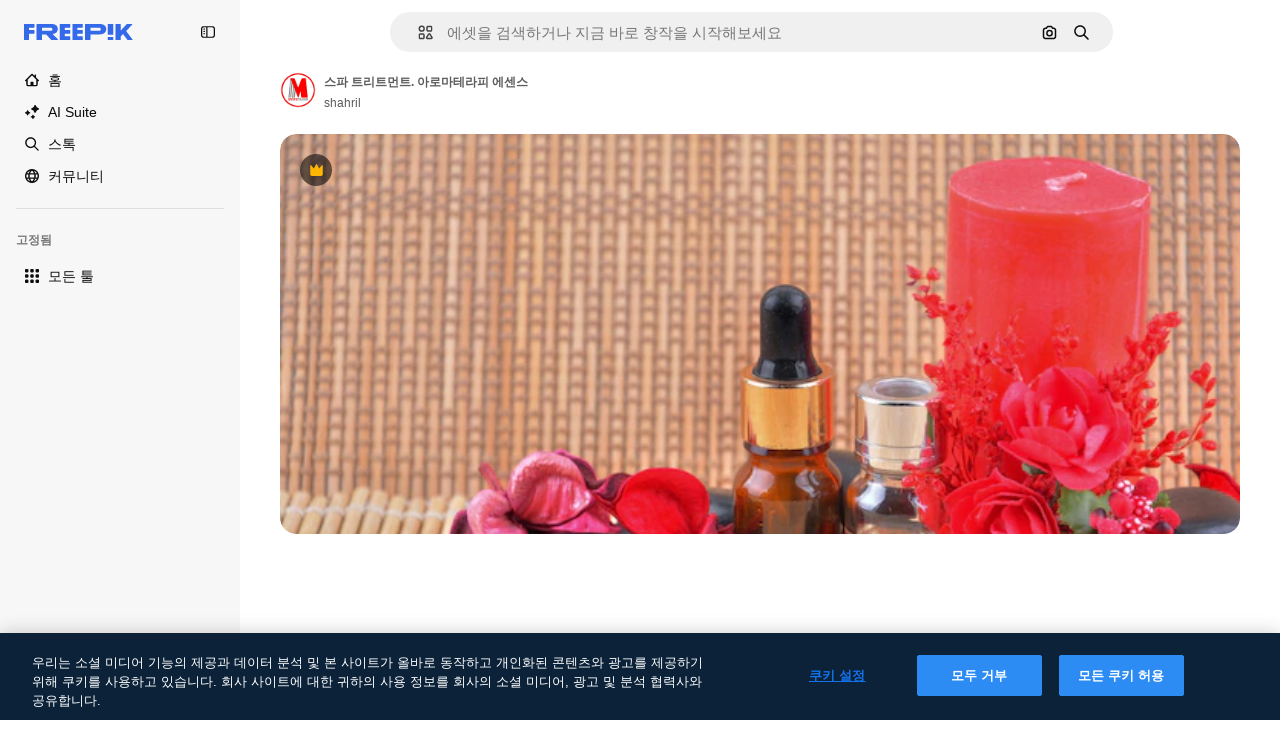

--- FILE ---
content_type: text/css
request_url: https://static.cdnpk.net/_next/static/css/79c712d1f19aeae7.css
body_size: 657
content:
._y2mn0v0{top:3.4375rem;right:1.25rem}._y2mn0v1{top:3.4375rem;left:1.25rem}._y2mn0v2{bottom:3.4375rem;right:1.25rem}._y2mn0v3{bottom:3.4375rem;left:1.25rem}._y2mn0v4{bottom:1.25rem}._y2mn0v5{top:1.25rem}._y2mn0vf{font-weight:var(--_otnfkq24);line-height:1.625rem}._y2mn0vf+._y2mn0vg{font-weight:var(--_otnfkq22)}._y2mn0vh{min-width:26px;height:26px}._15qpb3h1{scrollbar-width:none;-ms-overflow-style:none}._15qpb3h1::-webkit-scrollbar{display:none}._15qpb3h2:after,._15qpb3h2:before{content:"";display:block;min-width:20px}._15qpb3h6{-webkit-overflow-scrolling:touch}@media screen and (min-width:30rem){._15qpb3h0{scrollbar-width:none;-ms-overflow-style:none;position:relative;display:flex;cursor:grab;overflow-x:auto}._15qpb3h0::-webkit-scrollbar{display:none}}@media screen and (min-width:64rem){._15qpb3h0{scrollbar-width:auto;-ms-overflow-style:initial;position:static;display:block;cursor:default;overflow-x:visible}}.attentionEffect_bigAttention__sx2Uw{animation:attentionEffect_bigAttention__sx2Uw 10s infinite}.attentionEffect_smallAttention__DuzZW{animation:attentionEffect_smallAttention__DuzZW 10s infinite}@keyframes attentionEffect_bigAttention__sx2Uw{0%{transform:scale(1)}10%{transform:scale(3)}20%{transform:scale(1)}30%{transform:scale(3)}40%{transform:scale(1)}50%{transform:scale(3)}60%{transform:scale(1)}70%{transform:scale(3)}80%{transform:scale(1)}90%{transform:scale(3)}to{transform:scale(1)}}@keyframes attentionEffect_smallAttention__DuzZW{0%{transform:scale(1)}10%{transform:scale(2)}20%{transform:scale(1)}30%{transform:scale(2)}40%{transform:scale(1)}50%{transform:scale(2)}60%{transform:scale(1)}70%{transform:scale(2)}80%{transform:scale(1)}90%{transform:scale(2)}to{transform:scale(1)}}@keyframes _d9qd7y0{to{background-position-x:-200%}}._d9qd7y1{background:linear-gradient(110deg,#ececec 8%,#f5f5f5 18%,#ececec 33%);background-size:200% 100%}._d9qd7y1,._d9qd7y2{animation-name:_d9qd7y0;animation-duration:1.5s;animation-direction:linear;animation-iteration-count:infinite;animation-timing-function:ease-in-out}._d9qd7y2{background:linear-gradient(110deg,#121212 8%,#1f1f1f 18%,#121212 33%);background-size:200% 100%}._7ps4bk1{left:12px;width:16px;height:16px;top:-7px}._7ps4bk2{left:20px;width:18px;height:18px;top:-7px}@keyframes styles_fadeIn__vvwYd{0%{opacity:0;transform:translateX(-5px)}to{opacity:1;transform:translateX(0)}}@keyframes styles_fadeOut__wo_NV{0%{opacity:1;transform:translateX(0)}to{opacity:0;transform:translateX(-5px)}}.styles_fadeIn__vvwYd{animation:styles_fadeIn__vvwYd .1s ease-out forwards}.styles_fadeOut__wo_NV{animation:styles_fadeOut__wo_NV .1s ease-in forwards}._1wc8gem6{padding-top:56.25%}

--- FILE ---
content_type: text/javascript
request_url: https://static.cdnpk.net/_next/static/chunks/pages/_app-f4b48b741303d91d.js
body_size: 174336
content:
!function(){try{var e="undefined"!=typeof window?window:"undefined"!=typeof global?global:"undefined"!=typeof self?self:{},t=(new e.Error).stack;t&&(e._sentryDebugIds=e._sentryDebugIds||{},e._sentryDebugIds[t]="f2b5d732-0dbe-4ca9-a41a-2a8925073fa8",e._sentryDebugIdIdentifier="sentry-dbid-f2b5d732-0dbe-4ca9-a41a-2a8925073fa8")}catch(e){}}(),(self.webpackChunk_N_E=self.webpackChunk_N_E||[]).push([[2888],{46033:function(e,t,r){"use strict";Object.defineProperty(t,"__esModule",{value:!0}),t.default=function({html:e,height:t=null,width:r=null,children:s,dataNtpc:a=""}){return(0,i.useEffect)(()=>{a&&performance.mark("mark_feature_usage",{detail:{feature:`next-third-parties-${a}`}})},[a]),(0,n.jsxs)(n.Fragment,{children:[s,e?(0,n.jsx)("div",{style:{height:null!=t?`${t}px`:"auto",width:null!=r?`${r}px`:"auto"},"data-ntpc":a,dangerouslySetInnerHTML:{__html:e}}):null]})};let n=r(97458),i=r(52983)},23911:function(e,t,r){"use strict";let n;var i=this&&this.__importDefault||function(e){return e&&e.__esModule?e:{default:e}};Object.defineProperty(t,"__esModule",{value:!0}),t.GoogleAnalytics=function(e){let{gaId:t,debugMode:r,dataLayerName:i="dataLayer",nonce:l}=e;return void 0===n&&(n=i),(0,a.useEffect)(()=>{performance.mark("mark_feature_usage",{detail:{feature:"next-third-parties-ga"}})},[]),(0,s.jsxs)(s.Fragment,{children:[(0,s.jsx)(o.default,{id:"_next-ga-init",dangerouslySetInnerHTML:{__html:`
          window['${i}'] = window['${i}'] || [];
          function gtag(){window['${i}'].push(arguments);}
          gtag('js', new Date());

          gtag('config', '${t}' ${r?",{ 'debug_mode': true }":""});`},nonce:l}),(0,s.jsx)(o.default,{id:"_next-ga",src:`https://www.googletagmanager.com/gtag/js?id=${t}`,nonce:l})]})},t.sendGAEvent=function(...e){if(void 0===n){console.warn("@next/third-parties: GA has not been initialized");return}window[n]?window[n].push(arguments):console.warn(`@next/third-parties: GA dataLayer ${n} does not exist`)};let s=r(97458),a=r(52983),o=i(r(24297))},87230:function(e,t,r){"use strict";var n=this&&this.__importDefault||function(e){return e&&e.__esModule?e:{default:e}};Object.defineProperty(t,"__esModule",{value:!0}),t.default=function(e){let{apiKey:t,...r}=e,n={...r,key:t},{html:o}=(0,s.GoogleMapsEmbed)(n);return(0,i.jsx)(a.default,{height:n.height||null,width:n.width||null,html:o,dataNtpc:"GoogleMapsEmbed"})};let i=r(97458),s=r(38883),a=n(r(46033))},152:function(e,t,r){"use strict";var n=this&&this.__importDefault||function(e){return e&&e.__esModule?e:{default:e}};Object.defineProperty(t,"__esModule",{value:!0}),t.sendGTMEvent=void 0,t.GoogleTagManager=function(e){let{gtmId:t,gtmScriptUrl:r="https://www.googletagmanager.com/gtm.js",dataLayerName:n="dataLayer",auth:l,preview:u,dataLayer:c,nonce:d}=e;o=n;let p="dataLayer"!==n?`&l=${n}`:"",f=l?`&gtm_auth=${l}`:"",h=u?`&gtm_preview=${u}&gtm_cookies_win=x`:"";return(0,s.useEffect)(()=>{performance.mark("mark_feature_usage",{detail:{feature:"next-third-parties-gtm"}})},[]),(0,i.jsxs)(i.Fragment,{children:[(0,i.jsx)(a.default,{id:"_next-gtm-init",dangerouslySetInnerHTML:{__html:`
      (function(w,l){
        w[l]=w[l]||[];
        w[l].push({'gtm.start': new Date().getTime(),event:'gtm.js'});
        ${c?`w[l].push(${JSON.stringify(c)})`:""}
      })(window,'${n}');`},nonce:d}),(0,i.jsx)(a.default,{id:"_next-gtm","data-ntpc":"GTM",src:`${r}?id=${t}${p}${f}${h}`,nonce:d})]})};let i=r(97458),s=r(52983),a=n(r(24297)),o="dataLayer";t.sendGTMEvent=(e,t)=>{let r=t||o;window[r]=window[r]||[],window[r].push(e)}},45451:function(e,t,r){"use strict";var n=this&&this.__importDefault||function(e){return e&&e.__esModule?e:{default:e}};Object.defineProperty(t,"__esModule",{value:!0}),t.sendGAEvent=t.GoogleAnalytics=t.sendGTMEvent=t.GoogleTagManager=t.YouTubeEmbed=t.GoogleMapsEmbed=void 0;var i=r(87230);Object.defineProperty(t,"GoogleMapsEmbed",{enumerable:!0,get:function(){return n(i).default}});var s=r(9583);Object.defineProperty(t,"YouTubeEmbed",{enumerable:!0,get:function(){return n(s).default}});var a=r(152);Object.defineProperty(t,"GoogleTagManager",{enumerable:!0,get:function(){return a.GoogleTagManager}}),Object.defineProperty(t,"sendGTMEvent",{enumerable:!0,get:function(){return a.sendGTMEvent}});var o=r(23911);Object.defineProperty(t,"GoogleAnalytics",{enumerable:!0,get:function(){return o.GoogleAnalytics}}),Object.defineProperty(t,"sendGAEvent",{enumerable:!0,get:function(){return o.sendGAEvent}})},9583:function(e,t,r){"use strict";var n=this&&this.__importDefault||function(e){return e&&e.__esModule?e:{default:e}};Object.defineProperty(t,"__esModule",{value:!0}),t.default=function(e){let{html:t,scripts:r,stylesheets:n}=(0,a.YouTubeEmbed)(e);return(0,i.jsx)(o.default,{height:e.height||null,width:e.width||null,html:t,dataNtpc:"YouTubeEmbed",children:null==r?void 0:r.map(e=>(0,i.jsx)(s.default,{src:e.url,strategy:l[e.strategy],stylesheets:n},e.url))})};let i=r(97458),s=n(r(24297)),a=r(38883),o=n(r(46033)),l={server:"beforeInteractive",client:"afterInteractive",idle:"lazyOnload",worker:"worker"}},54523:function(e,t,r){"use strict";r.d(t,{l$:function(){return s},KV:function(){return i},$y:function(){return a}}),e=r.hmd(e);var n=r(73656);function i(){return!("undefined"!=typeof __SENTRY_BROWSER_BUNDLE__&&__SENTRY_BROWSER_BUNDLE__)&&"[object process]"===Object.prototype.toString.call(void 0!==n?n:0)}function s(e,t){return e.require(t)}function a(t){let r;try{r=s(e,t)}catch(e){}try{let{cwd:n}=s(e,"process");r=s(e,`${n()}/node_modules/${t}`)}catch(e){}return r}},88820:function(e,t,r){"use strict";let n;r.d(t,{r:function(){return ec}});let i=Object.prototype.toString;function s(e){return"[object Object]"===i.call(e)}function a(e){return!!(e&&e.then&&"function"==typeof e.then)}function o(e){return e&&e.Math==Math?e:void 0}let l="object"==typeof globalThis&&o(globalThis)||"object"==typeof window&&o(window)||"object"==typeof self&&o(self)||"object"==typeof r.g&&o(r.g)||function(){return this}()||{};function u(e,t,r){let n=r||l,i=n.__SENTRY__=n.__SENTRY__||{};return i[e]||(i[e]=t())}function c(){let e=l.crypto||l.msCrypto,t=()=>16*Math.random();try{if(e&&e.randomUUID)return e.randomUUID().replace(/-/g,"");e&&e.getRandomValues&&(t=()=>{let t=new Uint8Array(1);return e.getRandomValues(t),t[0]})}catch(e){}return"10000000100040008000100000000000".replace(/[018]/g,e=>(e^(15&t())>>e/4).toString(16))}function d(){return Date.now()/1e3}let p=function(){let{performance:e}=l;if(!e||!e.now)return d;let t=Date.now()-e.now(),r=void 0==e.timeOrigin?t:e.timeOrigin;return()=>(r+e.now())/1e3}();(()=>{let{performance:e}=l;if(!e||!e.now)return;let t=e.now(),r=Date.now(),n=e.timeOrigin?Math.abs(e.timeOrigin+t-r):36e5,i=e.timing&&e.timing.navigationStart,s="number"==typeof i?Math.abs(i+t-r):36e5;if(n<36e5||s<36e5)return n<=s?e.timeOrigin:void 0})();let f=["debug","info","warn","error","log","assert","trace"],h={},m=function(){let e=!1,t={enable:()=>{e=!0},disable:()=>{e=!1},isEnabled:()=>e};return f.forEach(e=>{t[e]=()=>void 0}),t}(),g="production";(es=eo||(eo={}))[es.PENDING=0]="PENDING",es[es.RESOLVED=1]="RESOLVED",es[es.REJECTED=2]="REJECTED";class v{constructor(e){v.prototype.__init.call(this),v.prototype.__init2.call(this),v.prototype.__init3.call(this),v.prototype.__init4.call(this),this._state=eo.PENDING,this._handlers=[];try{e(this._resolve,this._reject)}catch(e){this._reject(e)}}then(e,t){return new v((r,n)=>{this._handlers.push([!1,t=>{if(e)try{r(e(t))}catch(e){n(e)}else r(t)},e=>{if(t)try{r(t(e))}catch(e){n(e)}else n(e)}]),this._executeHandlers()})}catch(e){return this.then(e=>e,e)}finally(e){return new v((t,r)=>{let n,i;return this.then(t=>{i=!1,n=t,e&&e()},t=>{i=!0,n=t,e&&e()}).then(()=>{if(i){r(n);return}t(n)})})}__init(){this._resolve=e=>{this._setResult(eo.RESOLVED,e)}}__init2(){this._reject=e=>{this._setResult(eo.REJECTED,e)}}__init3(){this._setResult=(e,t)=>{if(this._state===eo.PENDING){if(a(t)){t.then(this._resolve,this._reject);return}this._state=e,this._value=t,this._executeHandlers()}}}__init4(){this._executeHandlers=()=>{if(this._state===eo.PENDING)return;let e=this._handlers.slice();this._handlers=[],e.forEach(e=>{e[0]||(this._state===eo.RESOLVED&&e[1](this._value),this._state===eo.REJECTED&&e[2](this._value),e[0]=!0)})}}}function y(e){return function e(t,r){if(function(e){if(!s(e))return!1;try{let t=Object.getPrototypeOf(e).constructor.name;return!t||"Object"===t}catch(e){return!0}}(t)){let n=r.get(t);if(void 0!==n)return n;let i={};for(let n of(r.set(t,i),Object.keys(t)))void 0!==t[n]&&(i[n]=e(t[n],r));return i}if(Array.isArray(t)){let n=r.get(t);if(void 0!==n)return n;let i=[];return r.set(t,i),t.forEach(t=>{i.push(e(t,r))}),i}return t}(e,new Map)}function _(e,t={}){if(!t.user||(!e.ipAddress&&t.user.ip_address&&(e.ipAddress=t.user.ip_address),e.did||t.did||(e.did=t.user.id||t.user.email||t.user.username)),e.timestamp=t.timestamp||p(),t.abnormal_mechanism&&(e.abnormal_mechanism=t.abnormal_mechanism),t.ignoreDuration&&(e.ignoreDuration=t.ignoreDuration),t.sid&&(e.sid=32===t.sid.length?t.sid:c()),void 0!==t.init&&(e.init=t.init),!e.did&&t.did&&(e.did=`${t.did}`),"number"==typeof t.started&&(e.started=t.started),e.ignoreDuration)e.duration=void 0;else if("number"==typeof t.duration)e.duration=t.duration;else{let t=e.timestamp-e.started;e.duration=t>=0?t:0}t.release&&(e.release=t.release),t.environment&&(e.environment=t.environment),!e.ipAddress&&t.ipAddress&&(e.ipAddress=t.ipAddress),!e.userAgent&&t.userAgent&&(e.userAgent=t.userAgent),"number"==typeof t.errors&&(e.errors=t.errors),t.status&&(e.status=t.status)}function b(){return j().getClient()}function S(e){return e.transaction}function E(e){let{spanId:t,traceId:r}=e.spanContext(),{data:n,op:i,parent_span_id:s,status:a,tags:o,origin:l}=T(e);return y({data:n,op:i,parent_span_id:s,span_id:t,status:a,tags:o,trace_id:r,origin:l})}function x(e){let{traceId:t,spanId:r}=e.spanContext();return function(e=c(),t=c().substring(16),r){let n="";return void 0!==r&&(n=r?"-1":"-0"),`${e}-${t}${n}`}(t,r,A(e))}function w(e){return"number"==typeof e?k(e):Array.isArray(e)?e[0]+e[1]/1e9:e instanceof Date?k(e.getTime()):p()}function k(e){return e>9999999999?e/1e3:e}function T(e){return"function"==typeof e.getSpanJSON?e.getSpanJSON():"function"==typeof e.toJSON?e.toJSON():{}}function A(e){let{traceFlags:t}=e.spanContext();return!!(1&t)}function L(e){let t=b();if(!t)return{};let r=function(e,t,r){let n=t.getOptions(),{publicKey:i}=t.getDsn()||{},{segment:s}=r&&r.getUser()||{},a=y({environment:n.environment||g,release:n.release,user_segment:s,public_key:i,trace_id:e});return t.emit&&t.emit("createDsc",a),a}(T(e).trace_id||"",t,j().getScope()),n=S(e);if(!n)return r;let i=n&&n._frozenDynamicSamplingContext;if(i)return i;let{sampleRate:s,source:a}=n.metadata;null!=s&&(r.sample_rate=`${s}`);let o=T(n);return a&&"url"!==a&&(r.transaction=o.description),r.sampled=String(A(n)),t.emit&&t.emit("createDsc",r),r}class O{constructor(){this._notifyingListeners=!1,this._scopeListeners=[],this._eventProcessors=[],this._breadcrumbs=[],this._attachments=[],this._user={},this._tags={},this._extra={},this._contexts={},this._sdkProcessingMetadata={},this._propagationContext=R()}static clone(e){return e?e.clone():new O}clone(){let e=new O;return e._breadcrumbs=[...this._breadcrumbs],e._tags={...this._tags},e._extra={...this._extra},e._contexts={...this._contexts},e._user=this._user,e._level=this._level,e._span=this._span,e._session=this._session,e._transactionName=this._transactionName,e._fingerprint=this._fingerprint,e._eventProcessors=[...this._eventProcessors],e._requestSession=this._requestSession,e._attachments=[...this._attachments],e._sdkProcessingMetadata={...this._sdkProcessingMetadata},e._propagationContext={...this._propagationContext},e._client=this._client,e}setClient(e){this._client=e}getClient(){return this._client}addScopeListener(e){this._scopeListeners.push(e)}addEventProcessor(e){return this._eventProcessors.push(e),this}setUser(e){return this._user=e||{email:void 0,id:void 0,ip_address:void 0,segment:void 0,username:void 0},this._session&&_(this._session,{user:e}),this._notifyScopeListeners(),this}getUser(){return this._user}getRequestSession(){return this._requestSession}setRequestSession(e){return this._requestSession=e,this}setTags(e){return this._tags={...this._tags,...e},this._notifyScopeListeners(),this}setTag(e,t){return this._tags={...this._tags,[e]:t},this._notifyScopeListeners(),this}setExtras(e){return this._extra={...this._extra,...e},this._notifyScopeListeners(),this}setExtra(e,t){return this._extra={...this._extra,[e]:t},this._notifyScopeListeners(),this}setFingerprint(e){return this._fingerprint=e,this._notifyScopeListeners(),this}setLevel(e){return this._level=e,this._notifyScopeListeners(),this}setTransactionName(e){return this._transactionName=e,this._notifyScopeListeners(),this}setContext(e,t){return null===t?delete this._contexts[e]:this._contexts[e]=t,this._notifyScopeListeners(),this}setSpan(e){return this._span=e,this._notifyScopeListeners(),this}getSpan(){return this._span}getTransaction(){let e=this._span;return e&&e.transaction}setSession(e){return e?this._session=e:delete this._session,this._notifyScopeListeners(),this}getSession(){return this._session}update(e){if(!e)return this;let t="function"==typeof e?e(this):e;if(t instanceof O){let e=t.getScopeData();this._tags={...this._tags,...e.tags},this._extra={...this._extra,...e.extra},this._contexts={...this._contexts,...e.contexts},e.user&&Object.keys(e.user).length&&(this._user=e.user),e.level&&(this._level=e.level),e.fingerprint.length&&(this._fingerprint=e.fingerprint),t.getRequestSession()&&(this._requestSession=t.getRequestSession()),e.propagationContext&&(this._propagationContext=e.propagationContext)}else s(t)&&(this._tags={...this._tags,...e.tags},this._extra={...this._extra,...e.extra},this._contexts={...this._contexts,...e.contexts},e.user&&(this._user=e.user),e.level&&(this._level=e.level),e.fingerprint&&(this._fingerprint=e.fingerprint),e.requestSession&&(this._requestSession=e.requestSession),e.propagationContext&&(this._propagationContext=e.propagationContext));return this}clear(){return this._breadcrumbs=[],this._tags={},this._extra={},this._user={},this._contexts={},this._level=void 0,this._transactionName=void 0,this._fingerprint=void 0,this._requestSession=void 0,this._span=void 0,this._session=void 0,this._notifyScopeListeners(),this._attachments=[],this._propagationContext=R(),this}addBreadcrumb(e,t){let r="number"==typeof t?t:100;if(r<=0)return this;let n={timestamp:d(),...e},i=this._breadcrumbs;return i.push(n),this._breadcrumbs=i.length>r?i.slice(-r):i,this._notifyScopeListeners(),this}getLastBreadcrumb(){return this._breadcrumbs[this._breadcrumbs.length-1]}clearBreadcrumbs(){return this._breadcrumbs=[],this._notifyScopeListeners(),this}addAttachment(e){return this._attachments.push(e),this}getAttachments(){return this.getScopeData().attachments}clearAttachments(){return this._attachments=[],this}getScopeData(){let{_breadcrumbs:e,_attachments:t,_contexts:r,_tags:n,_extra:i,_user:s,_level:a,_fingerprint:o,_eventProcessors:l,_propagationContext:u,_sdkProcessingMetadata:c,_transactionName:d,_span:p}=this;return{breadcrumbs:e,attachments:t,contexts:r,tags:n,extra:i,user:s,level:a,fingerprint:o||[],eventProcessors:l,propagationContext:u,sdkProcessingMetadata:c,transactionName:d,span:p}}applyToEvent(e,t={},r=[]){return function(e,t){var r;let{fingerprint:n,span:i,breadcrumbs:s,sdkProcessingMetadata:a}=t;(function(e,t){let{extra:r,tags:n,user:i,contexts:s,level:a,transactionName:o}=t,l=y(r);l&&Object.keys(l).length&&(e.extra={...l,...e.extra});let u=y(n);u&&Object.keys(u).length&&(e.tags={...u,...e.tags});let c=y(i);c&&Object.keys(c).length&&(e.user={...c,...e.user});let d=y(s);d&&Object.keys(d).length&&(e.contexts={...d,...e.contexts}),a&&(e.level=a),o&&(e.transaction=o)})(e,t),i&&function(e,t){e.contexts={trace:E(t),...e.contexts};let r=S(t);if(r){e.sdkProcessingMetadata={dynamicSamplingContext:L(t),...e.sdkProcessingMetadata};let n=T(r).description;n&&(e.tags={transaction:n,...e.tags})}}(e,i),e.fingerprint=e.fingerprint?Array.isArray(r=e.fingerprint)?r:[r]:[],n&&(e.fingerprint=e.fingerprint.concat(n)),e.fingerprint&&!e.fingerprint.length&&delete e.fingerprint,function(e,t){let r=[...e.breadcrumbs||[],...t];e.breadcrumbs=r.length?r:void 0}(e,s),e.sdkProcessingMetadata={...e.sdkProcessingMetadata,...a}}(e,this.getScopeData()),function e(t,r,n,i=0){return new v((s,o)=>{let l=t[i];if(null===r||"function"!=typeof l)s(r);else{let u=l({...r},n);a(u)?u.then(r=>e(t,r,n,i+1).then(s)).then(null,o):e(t,u,n,i+1).then(s).then(null,o)}})}([...r,...u("globalEventProcessors",()=>[]),...this._eventProcessors],e,t)}setSDKProcessingMetadata(e){return this._sdkProcessingMetadata={...this._sdkProcessingMetadata,...e},this}setPropagationContext(e){return this._propagationContext=e,this}getPropagationContext(){return this._propagationContext}captureException(e,t){let r=t&&t.event_id?t.event_id:c();if(!this._client)return m.warn("No client configured on scope - will not capture exception!"),r;let n=Error("Sentry syntheticException");return this._client.captureException(e,{originalException:e,syntheticException:n,...t,event_id:r},this),r}captureMessage(e,t,r){let n=r&&r.event_id?r.event_id:c();if(!this._client)return m.warn("No client configured on scope - will not capture message!"),n;let i=Error(e);return this._client.captureMessage(e,t,{originalException:e,syntheticException:i,...r,event_id:n},this),n}captureEvent(e,t){let r=t&&t.event_id?t.event_id:c();return this._client?this._client.captureEvent(e,{...t,event_id:r},this):m.warn("No client configured on scope - will not capture event!"),r}_notifyScopeListeners(){this._notifyingListeners||(this._notifyingListeners=!0,this._scopeListeners.forEach(e=>{e(this)}),this._notifyingListeners=!1)}}function R(){return{traceId:c(),spanId:c().substring(16)}}let I=parseFloat("7.114.0");class N{constructor(e,t,r,n=I){let i,s;this._version=n,t?i=t:(i=new O).setClient(e),r?s=r:(s=new O).setClient(e),this._stack=[{scope:i}],e&&this.bindClient(e),this._isolationScope=s}isOlderThan(e){return this._version<e}bindClient(e){let t=this.getStackTop();t.client=e,t.scope.setClient(e),e&&e.setupIntegrations&&e.setupIntegrations()}pushScope(){let e=this.getScope().clone();return this.getStack().push({client:this.getClient(),scope:e}),e}popScope(){return!(this.getStack().length<=1)&&!!this.getStack().pop()}withScope(e){let t;let r=this.pushScope();try{t=e(r)}catch(e){throw this.popScope(),e}return a(t)?t.then(e=>(this.popScope(),e),e=>{throw this.popScope(),e}):(this.popScope(),t)}getClient(){return this.getStackTop().client}getScope(){return this.getStackTop().scope}getIsolationScope(){return this._isolationScope}getStack(){return this._stack}getStackTop(){return this._stack[this._stack.length-1]}captureException(e,t){let r=this._lastEventId=t&&t.event_id?t.event_id:c(),n=Error("Sentry syntheticException");return this.getScope().captureException(e,{originalException:e,syntheticException:n,...t,event_id:r}),r}captureMessage(e,t,r){let n=this._lastEventId=r&&r.event_id?r.event_id:c(),i=Error(e);return this.getScope().captureMessage(e,t,{originalException:e,syntheticException:i,...r,event_id:n}),n}captureEvent(e,t){let r=t&&t.event_id?t.event_id:c();return e.type||(this._lastEventId=r),this.getScope().captureEvent(e,{...t,event_id:r}),r}lastEventId(){return this._lastEventId}addBreadcrumb(e,t){let{scope:r,client:n}=this.getStackTop();if(!n)return;let{beforeBreadcrumb:i=null,maxBreadcrumbs:s=100}=n.getOptions&&n.getOptions()||{};if(s<=0)return;let a={timestamp:d(),...e},o=i?function(e){if(!("console"in l))return e();let t=l.console,r={},n=Object.keys(h);n.forEach(e=>{let n=h[e];r[e]=t[e],t[e]=n});try{return e()}finally{n.forEach(e=>{t[e]=r[e]})}}(()=>i(a,t)):a;null!==o&&(n.emit&&n.emit("beforeAddBreadcrumb",o,t),r.addBreadcrumb(o,s))}setUser(e){this.getScope().setUser(e),this.getIsolationScope().setUser(e)}setTags(e){this.getScope().setTags(e),this.getIsolationScope().setTags(e)}setExtras(e){this.getScope().setExtras(e),this.getIsolationScope().setExtras(e)}setTag(e,t){this.getScope().setTag(e,t),this.getIsolationScope().setTag(e,t)}setExtra(e,t){this.getScope().setExtra(e,t),this.getIsolationScope().setExtra(e,t)}setContext(e,t){this.getScope().setContext(e,t),this.getIsolationScope().setContext(e,t)}configureScope(e){let{scope:t,client:r}=this.getStackTop();r&&e(t)}run(e){let t=F(this);try{e(this)}finally{F(t)}}getIntegration(e){let t=this.getClient();if(!t)return null;try{return t.getIntegration(e)}catch(e){return null}}startTransaction(e,t){return this._callExtensionMethod("startTransaction",e,t)}traceHeaders(){return this._callExtensionMethod("traceHeaders")}captureSession(e=!1){if(e)return this.endSession();this._sendSessionUpdate()}endSession(){let e=this.getStackTop().scope,t=e.getSession();if(t){let e;e={},"ok"===t.status&&(e={status:"exited"}),_(t,e)}this._sendSessionUpdate(),e.setSession()}startSession(e){let{scope:t,client:r}=this.getStackTop(),{release:n,environment:i=g}=r&&r.getOptions()||{},{userAgent:s}=l.navigator||{},a=function(e){let t=p(),r={sid:c(),init:!0,timestamp:t,started:t,duration:0,status:"ok",errors:0,ignoreDuration:!1,toJSON:()=>y({sid:`${r.sid}`,init:r.init,started:new Date(1e3*r.started).toISOString(),timestamp:new Date(1e3*r.timestamp).toISOString(),status:r.status,errors:r.errors,did:"number"==typeof r.did||"string"==typeof r.did?`${r.did}`:void 0,duration:r.duration,abnormal_mechanism:r.abnormal_mechanism,attrs:{release:r.release,environment:r.environment,ip_address:r.ipAddress,user_agent:r.userAgent}})};return e&&_(r,e),r}({release:n,environment:i,user:t.getUser(),...s&&{userAgent:s},...e}),o=t.getSession&&t.getSession();return o&&"ok"===o.status&&_(o,{status:"exited"}),this.endSession(),t.setSession(a),a}shouldSendDefaultPii(){let e=this.getClient(),t=e&&e.getOptions();return!!(t&&t.sendDefaultPii)}_sendSessionUpdate(){let{scope:e,client:t}=this.getStackTop(),r=e.getSession();r&&t&&t.captureSession&&t.captureSession(r)}_callExtensionMethod(e,...t){let r=C().__SENTRY__;if(r&&r.extensions&&"function"==typeof r.extensions[e])return r.extensions[e].apply(this,t)}}function C(){return l.__SENTRY__=l.__SENTRY__||{extensions:{},hub:void 0},l}function F(e){let t=C(),r=$(t);return P(t,e),r}function j(){let e=C();if(e.__SENTRY__&&e.__SENTRY__.acs){let t=e.__SENTRY__.acs.getCurrentHub();if(t)return t}return function(e=C()){return(!(e&&e.__SENTRY__&&e.__SENTRY__.hub)||$(e).isOlderThan(I))&&P(e,new N),$(e)}(e)}function $(e){return u("hub",()=>new N,e)}function P(e,t){return!!e&&((e.__SENTRY__=e.__SENTRY__||{}).hub=t,!0)}let M={},D={};function z(e,t){M[e]=M[e]||[],M[e].push(t)}function U(e,t){D[e]||(t(),D[e]=!0)}function V(e,t){let r=e&&M[e];if(r)for(let e of r)try{e(t)}catch(e){}}let Z=null;function B(){Z=l.onerror,l.onerror=function(e,t,r,n,i){return V("error",{column:n,error:i,line:r,msg:e,url:t}),!!Z&&!Z.__SENTRY_LOADER__&&Z.apply(this,arguments)},l.onerror.__SENTRY_INSTRUMENTED__=!0}let q=null;function G(){q=l.onunhandledrejection,l.onunhandledrejection=function(e){return V("unhandledrejection",e),!q||!!q.__SENTRY_LOADER__||q.apply(this,arguments)},l.onunhandledrejection.__SENTRY_INSTRUMENTED__=!0}let H=!1;function J(){let e=j().getScope().getTransaction();e&&e.setStatus("internal_error")}J.tag="sentry_tracingErrorCallback";let K="sentry.source",W="sentry.sample_rate",Y="sentry.op",Q="sentry.origin";function X(e){let t=n?n.get(e):void 0;if(!t)return;let r={};for(let[,[e,n]]of t)r[e]||(r[e]=[]),r[e].push(y(n));return r}(ea=el||(el={})).Ok="ok",ea.DeadlineExceeded="deadline_exceeded",ea.Unauthenticated="unauthenticated",ea.PermissionDenied="permission_denied",ea.NotFound="not_found",ea.ResourceExhausted="resource_exhausted",ea.InvalidArgument="invalid_argument",ea.Unimplemented="unimplemented",ea.Unavailable="unavailable",ea.InternalError="internal_error",ea.UnknownError="unknown_error",ea.Cancelled="cancelled",ea.AlreadyExists="already_exists",ea.FailedPrecondition="failed_precondition",ea.Aborted="aborted",ea.OutOfRange="out_of_range",ea.DataLoss="data_loss";class ee{constructor(e=1e3){this._maxlen=e,this.spans=[]}add(e){this.spans.length>this._maxlen?e.spanRecorder=void 0:this.spans.push(e)}}class et{constructor(e={}){this._traceId=e.traceId||c(),this._spanId=e.spanId||c().substring(16),this._startTime=e.startTimestamp||p(),this.tags=e.tags?{...e.tags}:{},this.data=e.data?{...e.data}:{},this.instrumenter=e.instrumenter||"sentry",this._attributes={},this.setAttributes({[Q]:e.origin||"manual",[Y]:e.op,...e.attributes}),this._name=e.name||e.description,e.parentSpanId&&(this._parentSpanId=e.parentSpanId),"sampled"in e&&(this._sampled=e.sampled),e.status&&(this._status=e.status),e.endTimestamp&&(this._endTime=e.endTimestamp),void 0!==e.exclusiveTime&&(this._exclusiveTime=e.exclusiveTime),this._measurements=e.measurements?{...e.measurements}:{}}get name(){return this._name||""}set name(e){this.updateName(e)}get description(){return this._name}set description(e){this._name=e}get traceId(){return this._traceId}set traceId(e){this._traceId=e}get spanId(){return this._spanId}set spanId(e){this._spanId=e}set parentSpanId(e){this._parentSpanId=e}get parentSpanId(){return this._parentSpanId}get sampled(){return this._sampled}set sampled(e){this._sampled=e}get attributes(){return this._attributes}set attributes(e){this._attributes=e}get startTimestamp(){return this._startTime}set startTimestamp(e){this._startTime=e}get endTimestamp(){return this._endTime}set endTimestamp(e){this._endTime=e}get status(){return this._status}set status(e){this._status=e}get op(){return this._attributes[Y]}set op(e){this.setAttribute(Y,e)}get origin(){return this._attributes[Q]}set origin(e){this.setAttribute(Q,e)}spanContext(){let{_spanId:e,_traceId:t,_sampled:r}=this;return{spanId:e,traceId:t,traceFlags:r?1:0}}startChild(e){let t=new et({...e,parentSpanId:this._spanId,sampled:this._sampled,traceId:this._traceId});t.spanRecorder=this.spanRecorder,t.spanRecorder&&t.spanRecorder.add(t);let r=S(this);return t.transaction=r,t}setTag(e,t){return this.tags={...this.tags,[e]:t},this}setData(e,t){return this.data={...this.data,[e]:t},this}setAttribute(e,t){void 0===t?delete this._attributes[e]:this._attributes[e]=t}setAttributes(e){Object.keys(e).forEach(t=>this.setAttribute(t,e[t]))}setStatus(e){return this._status=e,this}setHttpStatus(e){return function(e,t){e.setTag("http.status_code",String(t)),e.setData("http.response.status_code",t);let r=function(e){if(e<400&&e>=100)return"ok";if(e>=400&&e<500)switch(e){case 401:return"unauthenticated";case 403:return"permission_denied";case 404:return"not_found";case 409:return"already_exists";case 413:return"failed_precondition";case 429:return"resource_exhausted";default:return"invalid_argument"}if(e>=500&&e<600)switch(e){case 501:return"unimplemented";case 503:return"unavailable";case 504:return"deadline_exceeded";default:return"internal_error"}return"unknown_error"}(t);"unknown_error"!==r&&e.setStatus(r)}(this,e),this}setName(e){this.updateName(e)}updateName(e){return this._name=e,this}isSuccess(){return"ok"===this._status}finish(e){return this.end(e)}end(e){!this._endTime&&(S(this),this._endTime=w(e))}toTraceparent(){return x(this)}toContext(){return y({data:this._getData(),description:this._name,endTimestamp:this._endTime,op:this.op,parentSpanId:this._parentSpanId,sampled:this._sampled,spanId:this._spanId,startTimestamp:this._startTime,status:this._status,tags:this.tags,traceId:this._traceId})}updateWithContext(e){return this.data=e.data||{},this._name=e.name||e.description,this._endTime=e.endTimestamp,this.op=e.op,this._parentSpanId=e.parentSpanId,this._sampled=e.sampled,this._spanId=e.spanId||this._spanId,this._startTime=e.startTimestamp||this._startTime,this._status=e.status,this.tags=e.tags||{},this._traceId=e.traceId||this._traceId,this}getTraceContext(){return E(this)}getSpanJSON(){return y({data:this._getData(),description:this._name,op:this._attributes[Y],parent_span_id:this._parentSpanId,span_id:this._spanId,start_timestamp:this._startTime,status:this._status,tags:Object.keys(this.tags).length>0?this.tags:void 0,timestamp:this._endTime,trace_id:this._traceId,origin:this._attributes[Q],_metrics_summary:X(this),profile_id:this._attributes.profile_id,exclusive_time:this._exclusiveTime,measurements:Object.keys(this._measurements).length>0?this._measurements:void 0})}isRecording(){return!this._endTime&&!!this._sampled}toJSON(){return this.getSpanJSON()}_getData(){let{data:e,_attributes:t}=this,r=Object.keys(e).length>0,n=Object.keys(t).length>0;return r||n?r&&n?{...e,...t}:r?e:t:void 0}}class er extends et{constructor(e,t){super(e),this._contexts={},this._hub=t||j(),this._name=e.name||"",this._metadata={...e.metadata},this._trimEnd=e.trimEnd,this.transaction=this;let r=this._metadata.dynamicSamplingContext;r&&(this._frozenDynamicSamplingContext={...r})}get name(){return this._name}set name(e){this.setName(e)}get metadata(){return{source:"custom",spanMetadata:{},...this._metadata,...this._attributes[K]&&{source:this._attributes[K]},...this._attributes[W]&&{sampleRate:this._attributes[W]}}}set metadata(e){this._metadata=e}setName(e,t="custom"){this._name=e,this.setAttribute(K,t)}updateName(e){return this._name=e,this}initSpanRecorder(e=1e3){this.spanRecorder||(this.spanRecorder=new ee(e)),this.spanRecorder.add(this)}setContext(e,t){null===t?delete this._contexts[e]:this._contexts[e]=t}setMeasurement(e,t,r=""){this._measurements[e]={value:t,unit:r}}setMetadata(e){this._metadata={...this._metadata,...e}}end(e){let t=w(e),r=this._finishTransaction(t);if(r)return this._hub.captureEvent(r)}toContext(){return y({...super.toContext(),name:this._name,trimEnd:this._trimEnd})}updateWithContext(e){return super.updateWithContext(e),this._name=e.name||"",this._trimEnd=e.trimEnd,this}getDynamicSamplingContext(){return L(this)}setHub(e){this._hub=e}getProfileId(){if(void 0!==this._contexts&&void 0!==this._contexts.profile)return this._contexts.profile.profile_id}_finishTransaction(e){if(void 0!==this._endTime)return;this._name||(this._name="<unlabeled transaction>"),super.end(e);let t=this._hub.getClient();if(t&&t.emit&&t.emit("finishTransaction",this),!0!==this._sampled){t&&t.recordDroppedEvent("sample_rate","transaction");return}let r=this.spanRecorder?this.spanRecorder.spans.filter(e=>e!==this&&T(e).timestamp):[];if(this._trimEnd&&r.length>0){let e=r.map(e=>T(e).timestamp).filter(Boolean);this._endTime=e.reduce((e,t)=>e>t?e:t)}let{scope:n,isolationScope:i}={scope:this._sentryScope,isolationScope:this._sentryIsolationScope},{metadata:s}=this,{source:a}=s,o={contexts:{...this._contexts,trace:E(this)},spans:r,start_timestamp:this._startTime,tags:this.tags,timestamp:this._endTime,transaction:this._name,type:"transaction",sdkProcessingMetadata:{...s,capturedSpanScope:n,capturedSpanIsolationScope:i,...y({dynamicSamplingContext:L(this)})},_metrics_summary:X(this),...a&&{transaction_info:{source:a}}};return Object.keys(this._measurements).length>0&&(o.measurements=this._measurements),o}}function en(){let e=this.getScope().getSpan();return e?{"sentry-trace":x(e)}:{}}function ei(e,t){var r,n,i;let s;let a=this.getClient(),o=a&&a.getOptions()||{};(o.instrumenter||"sentry")!==(e.instrumenter||"sentry")&&(e.sampled=!1);let l=new er(e,this);return r=l,n={name:e.name,parentSampled:e.parentSampled,transactionContext:e,attributes:{...e.data,...e.attributes},...t},((function(e){if("boolean"==typeof __SENTRY_TRACING__&&!__SENTRY_TRACING__)return!1;let t=b(),r=e||t&&t.getOptions();return!!r&&(r.enableTracing||"tracesSampleRate"in r||"tracesSampler"in r)})(o)?void 0!==r.sampled?r.setAttribute(W,Number(r.sampled)):("function"==typeof o.tracesSampler?(s=o.tracesSampler(n),r.setAttribute(W,Number(s))):void 0!==n.parentSampled?s=n.parentSampled:void 0!==o.tracesSampleRate?(s=o.tracesSampleRate,r.setAttribute(W,Number(s))):(s=1,r.setAttribute(W,s)),"number"==typeof(i=s)&&i!=i||"number"!=typeof i&&"boolean"!=typeof i||i<0||i>1)?r.sampled=!1:s?(r.sampled=Math.random()<s,r.sampled):r.sampled=!1:r.sampled=!1,l=r).isRecording()&&l.initSpanRecorder(o._experiments&&o._experiments.maxSpans),a&&a.emit&&a.emit("startTransaction",l),l}var es,ea,eo,el,eu=r(54523);function ec(){(function(){let e=C();e.__SENTRY__&&(e.__SENTRY__.extensions=e.__SENTRY__.extensions||{},e.__SENTRY__.extensions.startTransaction||(e.__SENTRY__.extensions.startTransaction=ei),e.__SENTRY__.extensions.traceHeaders||(e.__SENTRY__.extensions.traceHeaders=en),H||(H=!0,function(e){let t="error";z(t,e),U(t,B)}(J),function(e){let t="unhandledrejection";z(t,e),U(t,G)}(J)))})(),(0,eu.KV)()&&function(){let t=C();if(!t.__SENTRY__)return;let r={mongodb:()=>new((0,eu.l$)(e,"./node/integrations/mongo")).Mongo,mongoose:()=>new((0,eu.l$)(e,"./node/integrations/mongo")).Mongo,mysql:()=>new((0,eu.l$)(e,"./node/integrations/mysql")).Mysql,pg:()=>new((0,eu.l$)(e,"./node/integrations/postgres")).Postgres},n=Object.keys(r).filter(e=>!!(0,eu.$y)(e)).map(e=>{try{return r[e]()}catch(e){return}}).filter(e=>e);n.length>0&&(t.__SENTRY__.integrations=[...t.__SENTRY__.integrations||[],...n])}()}e=r.hmd(e)},99599:function(e,t,r){"use strict";var n,i=(n=r(95535))&&n.__esModule?n:{default:n};e.exports=(0,i.default)(function(e){var t,r=e.matchUtilities,n=e.matchVariant,i=e.theme,s=function(e){var t,r;return null===(null!==(r=null===(t=e.match(/^(\d+\.\d+|\d+|\.\d+)\D+/))||void 0===t?void 0:t[1])&&void 0!==r?r:null)?null:parseFloat(e)},a=null!==(t=i("containers"))&&void 0!==t?t:{};r({"@container":function(e,t){return{"container-type":e,"container-name":t.modifier}}},{values:{DEFAULT:"inline-size",normal:"normal"},modifiers:"any"}),n("@",function(){var e=arguments.length>0&&void 0!==arguments[0]?arguments[0]:"",t=(arguments.length>1?arguments[1]:void 0).modifier;return null!==s(e)?"@container ".concat(null!=t?t:""," (min-width: ").concat(e,")"):[]},{values:a,sort:function(e,t){var r,n,i=parseFloat(e.value),s=parseFloat(t.value);if(null===i||null===s)return 0;if(i-s!=0)return i-s;var a=null!==(r=e.modifier)&&void 0!==r?r:"",o=null!==(n=t.modifier)&&void 0!==n?n:"";return""===a&&""!==o?1:""!==a&&""===o?-1:a.localeCompare(o,"en",{numeric:!0})}})},{theme:{containers:{xs:"20rem",sm:"24rem",md:"28rem",lg:"32rem",xl:"36rem","2xl":"42rem","3xl":"48rem","4xl":"56rem","5xl":"64rem","6xl":"72rem","7xl":"80rem"}}})},22319:function(e,t,r){"use strict";function n(e,t){var r=Object.keys(e);if(Object.getOwnPropertySymbols){var n=Object.getOwnPropertySymbols(e);t&&(n=n.filter(function(t){return Object.getOwnPropertyDescriptor(e,t).enumerable})),r.push.apply(r,n)}return r}function i(e){for(var t=1;t<arguments.length;t++){var r=null!=arguments[t]?arguments[t]:{};t%2?n(Object(r),!0).forEach(function(t){!function(e,t,r){var n;(t="symbol"==typeof(n=function(e,t){if("object"!=typeof e||null===e)return e;var r=e[Symbol.toPrimitive];if(void 0!==r){var n=r.call(e,t||"default");if("object"!=typeof n)return n;throw TypeError("@@toPrimitive must return a primitive value.")}return("string"===t?String:Number)(e)}(t,"string"))?n:String(n))in e?Object.defineProperty(e,t,{value:r,enumerable:!0,configurable:!0,writable:!0}):e[t]=r}(e,t,r[t])}):Object.getOwnPropertyDescriptors?Object.defineProperties(e,Object.getOwnPropertyDescriptors(r)):n(Object(r)).forEach(function(t){Object.defineProperty(e,t,Object.getOwnPropertyDescriptor(r,t))})}return e}function s(e,t){var r={};for(var n in e)r[n]=t(e[n],n);return r}r.d(t,{c:function(){return o}});var a=(e,t,r)=>{for(var n of Object.keys(e)){var i;if(e[n]!==(null!==(i=t[n])&&void 0!==i?i:r[n]))return!1}return!0},o=e=>{var t=t=>{var r=e.defaultClassName,n=i(i({},e.defaultVariants),t);for(var s in n){var o,l=null!==(o=n[s])&&void 0!==o?o:e.defaultVariants[s];if(null!=l){var u=l;"boolean"==typeof u&&(u=!0===u?"true":"false");var c=e.variantClassNames[s][u];c&&(r+=" "+c)}}for(var[d,p]of e.compoundVariants)a(d,n,e.defaultVariants)&&(r+=" "+p);return r};return t.variants=()=>Object.keys(e.variantClassNames),t.classNames={get base(){return e.defaultClassName.split(" ")[0]},get variants(){return s(e.variantClassNames,e=>s(e,e=>e.split(" ")[0]))}},t}},68637:function(e,t,r){"use strict";r.d(t,{KA:function(){return a},Oc:function(){return f},Rm:function(){return l},TN:function(){return h},TU:function(){return i},VI:function(){return s},YS:function(){return m},cV:function(){return c},kQ:function(){return o},p4:function(){return d},pB:function(){return p},vU:function(){return u}}),r(31379);var n=r(22319),i="_17lid5f9 $block $font-bold $mb-20",s="_17lid5fa $block $font-bold $mb-20",a="_17lid5fb",o="$flex-1 $flex $flex-col $items-center $justify-center",l="$max-w-50 xs:$max-w-50 sm:$max-w-80 md:$max-w-120 $h-auto $mb-20",u="_17lid5f6 $sprinkles-text-xl sm:$sprinkles-text-3xl $font-semibold $uppercase $mb-10",c=(0,n.c)({defaultClassName:"_17lid5fi _17lid5ff",variantClassNames:{speed:{slow:"_17lid5fg",fast:"_17lid5fh"}},defaultVariants:{speed:"slow"},compoundVariants:[]}),d="text-surface-accent-0 hover:$text-blueScience $font-semibold",p="_17lid5fd",f="$sprinkles-text-xs $text-grayHeather $mt-50",h="_17lid5f6 $sprinkles-text-xl sm:$sprinkles-text-3xl $font-semibold $mb-20",m=(0,n.c)({defaultClassName:"_17lid5f3 _17lid5f0 $flex $flex-col $justify-between $text-white $text-center $pt-50 sm:$pt-80 lg:$pt-30 $pb-30 $px-20 $sprinkles-text-base sm:$sprinkles-text-lg",variantClassNames:{full:{false:"_17lid5f1",true:"_17lid5f2"}},defaultVariants:{full:!0},compoundVariants:[]})},50726:function(e,t,r){"use strict";r.d(t,{Ry:function(){return u}});var n=new WeakMap,i=new WeakMap,s={},a=0,o=function(e){return e&&(e.host||o(e.parentNode))},l=function(e,t,r,l){var u=(Array.isArray(e)?e:[e]).map(function(e){if(t.contains(e))return e;var r=o(e);return r&&t.contains(r)?r:(console.error("aria-hidden",e,"in not contained inside",t,". Doing nothing"),null)}).filter(function(e){return!!e});s[r]||(s[r]=new WeakMap);var c=s[r],d=[],p=new Set,f=new Set(u),h=function(e){!e||p.has(e)||(p.add(e),h(e.parentNode))};u.forEach(h);var m=function(e){!e||f.has(e)||Array.prototype.forEach.call(e.children,function(e){if(p.has(e))m(e);else try{var t=e.getAttribute(l),s=null!==t&&"false"!==t,a=(n.get(e)||0)+1,o=(c.get(e)||0)+1;n.set(e,a),c.set(e,o),d.push(e),1===a&&s&&i.set(e,!0),1===o&&e.setAttribute(r,"true"),s||e.setAttribute(l,"true")}catch(t){console.error("aria-hidden: cannot operate on ",e,t)}})};return m(t),p.clear(),a++,function(){d.forEach(function(e){var t=n.get(e)-1,s=c.get(e)-1;n.set(e,t),c.set(e,s),t||(i.has(e)||e.removeAttribute(l),i.delete(e)),s||e.removeAttribute(r)}),--a||(n=new WeakMap,n=new WeakMap,i=new WeakMap,s={})}},u=function(e,t,r){void 0===r&&(r="data-aria-hidden");var n=Array.from(Array.isArray(e)?e:[e]),i=t||("undefined"==typeof document?null:(Array.isArray(e)?e[0]:e).ownerDocument.body);return i?(n.push.apply(n,Array.from(i.querySelectorAll("[aria-live]"))),l(n,i,r,"aria-hidden")):function(){return null}}},10063:function(e,t,r){"use strict";var n=r(99415),i={childContextTypes:!0,contextType:!0,contextTypes:!0,defaultProps:!0,displayName:!0,getDefaultProps:!0,getDerivedStateFromError:!0,getDerivedStateFromProps:!0,mixins:!0,propTypes:!0,type:!0},s={name:!0,length:!0,prototype:!0,caller:!0,callee:!0,arguments:!0,arity:!0},a={$$typeof:!0,compare:!0,defaultProps:!0,displayName:!0,propTypes:!0,type:!0},o={};function l(e){return n.isMemo(e)?a:o[e.$$typeof]||i}o[n.ForwardRef]={$$typeof:!0,render:!0,defaultProps:!0,displayName:!0,propTypes:!0},o[n.Memo]=a;var u=Object.defineProperty,c=Object.getOwnPropertyNames,d=Object.getOwnPropertySymbols,p=Object.getOwnPropertyDescriptor,f=Object.getPrototypeOf,h=Object.prototype;e.exports=function e(t,r,n){if("string"!=typeof r){if(h){var i=f(r);i&&i!==h&&e(t,i,n)}var a=c(r);d&&(a=a.concat(d(r)));for(var o=l(t),m=l(r),g=0;g<a.length;++g){var v=a[g];if(!s[v]&&!(n&&n[v])&&!(m&&m[v])&&!(o&&o[v])){var y=p(r,v);try{u(t,v,y)}catch(e){}}}}return t}},10893:function(e,t,r){"use strict";let n;r.d(t,{cC:function(){return L},Jc:function(){return es},ag:function(){return en},$G:function(){return I}});var i=r(52983),s=r(63229),a=r.n(s),o=/\s([^'"/\s><]+?)[\s/>]|([^\s=]+)=\s?(".*?"|'.*?')/g;function l(e){var t={type:"tag",name:"",voidElement:!1,attrs:{},children:[]},r=e.match(/<\/?([^\s]+?)[/\s>]/);if(r&&(t.name=r[1],(a()[r[1]]||"/"===e.charAt(e.length-2))&&(t.voidElement=!0),t.name.startsWith("!--"))){var n=e.indexOf("-->");return{type:"comment",comment:-1!==n?e.slice(4,n):""}}for(var i=new RegExp(o),s=null;null!==(s=i.exec(e));)if(s[0].trim()){if(s[1]){var l=s[1].trim(),u=[l,""];l.indexOf("=")>-1&&(u=l.split("=")),t.attrs[u[0]]=u[1],i.lastIndex--}else s[2]&&(t.attrs[s[2]]=s[3].trim().substring(1,s[3].length-1))}return t}var u=/<[a-zA-Z0-9\-\!\/](?:"[^"]*"|'[^']*'|[^'">])*>/g,c=/^\s*$/,d=Object.create(null),p={parse:function(e,t){t||(t={}),t.components||(t.components=d);var r,n=[],i=[],s=-1,a=!1;if(0!==e.indexOf("<")){var o=e.indexOf("<");n.push({type:"text",content:-1===o?e:e.substring(0,o)})}return e.replace(u,function(o,u){if(a){if(o!=="</"+r.name+">")return;a=!1}var d,p="/"!==o.charAt(1),f=o.startsWith("<!--"),h=u+o.length,m=e.charAt(h);if(f){var g=l(o);return s<0?n.push(g):(d=i[s]).children.push(g),n}if(p&&(s++,"tag"===(r=l(o)).type&&t.components[r.name]&&(r.type="component",a=!0),r.voidElement||a||!m||"<"===m||r.children.push({type:"text",content:e.slice(h,e.indexOf("<",h))}),0===s&&n.push(r),(d=i[s-1])&&d.children.push(r),i[s]=r),(!p||r.voidElement)&&(s>-1&&(r.voidElement||r.name===o.slice(2,-1))&&(r=-1==--s?n:i[s]),!a&&"<"!==m&&m)){d=-1===s?n:i[s].children;var v=e.indexOf("<",h),y=e.slice(h,-1===v?void 0:v);c.test(y)&&(y=" "),(v>-1&&s+d.length>=0||" "!==y)&&d.push({type:"text",content:y})}}),n}};function f(){if(console&&console.warn){for(var e=arguments.length,t=Array(e),r=0;r<e;r++)t[r]=arguments[r];"string"==typeof t[0]&&(t[0]=`react-i18next:: ${t[0]}`),console.warn(...t)}}let h={};function m(){for(var e=arguments.length,t=Array(e),r=0;r<e;r++)t[r]=arguments[r];"string"==typeof t[0]&&h[t[0]]||("string"==typeof t[0]&&(h[t[0]]=new Date),f(...t))}let g=(e,t)=>()=>{if(e.isInitialized)t();else{let r=()=>{setTimeout(()=>{e.off("initialized",r)},0),t()};e.on("initialized",r)}};function v(e,t,r){e.loadNamespaces(t,g(e,r))}function y(e,t,r,n){"string"==typeof r&&(r=[r]),r.forEach(t=>{0>e.options.ns.indexOf(t)&&e.options.ns.push(t)}),e.loadLanguages(t,g(e,n))}let _=/&(?:amp|#38|lt|#60|gt|#62|apos|#39|quot|#34|nbsp|#160|copy|#169|reg|#174|hellip|#8230|#x2F|#47);/g,b={"&amp;":"&","&#38;":"&","&lt;":"<","&#60;":"<","&gt;":">","&#62;":">","&apos;":"'","&#39;":"'","&quot;":'"',"&#34;":'"',"&nbsp;":" ","&#160;":" ","&copy;":"\xa9","&#169;":"\xa9","&reg;":"\xae","&#174;":"\xae","&hellip;":"…","&#8230;":"…","&#x2F;":"/","&#47;":"/"},S=e=>b[e],E={bindI18n:"languageChanged",bindI18nStore:"",transEmptyNodeValue:"",transSupportBasicHtmlNodes:!0,transWrapTextNodes:"",transKeepBasicHtmlNodesFor:["br","strong","i","p"],useSuspense:!0,unescape:e=>e.replace(_,S)};function x(e,t){if(!e)return!1;let r=e.props?e.props.children:e.children;return t?r.length>0:!!r}function w(e){if(!e)return[];let t=e.props?e.props.children:e.children;return e.props&&e.props.i18nIsDynamicList?k(t):t}function k(e){return Array.isArray(e)?e:[e]}let T=(0,i.createContext)();class A{constructor(){this.usedNamespaces={}}addUsedNamespaces(e){e.forEach(e=>{this.usedNamespaces[e]||(this.usedNamespaces[e]=!0)})}getUsedNamespaces(){return Object.keys(this.usedNamespaces)}}function L(e){let{children:t,count:r,parent:s,i18nKey:a,context:o,tOptions:l={},values:u,defaults:c,components:d,ns:h,i18n:g,t:v,shouldUnescape:y,..._}=e,{i18n:b,defaultNS:S}=(0,i.useContext)(T)||{},A=g||b||n,L=v||A&&A.t.bind(A);return function(e){let{children:t,count:r,parent:s,i18nKey:a,context:o,tOptions:l={},values:u,defaults:c,components:d,ns:h,i18n:g,t:v,shouldUnescape:y,..._}=e,b=g||n;if(!b)return m("You will need to pass in an i18next instance by using i18nextReactModule"),t;let S=v||b.t.bind(b)||(e=>e),T={...E,...b.options&&b.options.react},A=h||S.ns||b.options&&b.options.defaultNS;A="string"==typeof A?[A]:A||["translation"];let L=function e(t,r){if(!t)return"";let n="",s=k(t),a=r.transSupportBasicHtmlNodes&&r.transKeepBasicHtmlNodesFor?r.transKeepBasicHtmlNodesFor:[];return s.forEach((t,s)=>{if("string"==typeof t)n+=`${t}`;else if((0,i.isValidElement)(t)){let i=Object.keys(t.props).length,o=a.indexOf(t.type)>-1,l=t.props.children;if(!l&&o&&0===i)n+=`<${t.type}/>`;else if(l||o&&0===i){if(t.props.i18nIsDynamicList)n+=`<${s}></${s}>`;else if(o&&1===i&&"string"==typeof l)n+=`<${t.type}>${l}</${t.type}>`;else{let t=e(l,r);n+=`<${s}>${t}</${s}>`}}else n+=`<${s}></${s}>`}else if(null===t)f("Trans: the passed in value is invalid - seems you passed in a null child.");else if("object"==typeof t){let{format:e,...r}=t,i=Object.keys(r);if(1===i.length){let t=e?`${i[0]}, ${e}`:i[0];n+=`{{${t}}}`}else f("react-i18next: the passed in object contained more than one variable - the object should look like {{ value, format }} where format is optional.",t)}else f("Trans: the passed in value is invalid - seems you passed in a variable like {number} - please pass in variables for interpolation as full objects like {{number}}.",t)}),n}(t,T),O=c||L||T.transEmptyNodeValue||a,{hashTransKey:R}=T,I=a||(R?R(L||O):L||O);b.options&&b.options.interpolation&&b.options.interpolation.defaultVariables&&(u=u&&Object.keys(u).length>0?{...u,...b.options.interpolation.defaultVariables}:{...b.options.interpolation.defaultVariables});let N=u||void 0!==r||!t?l.interpolation:{interpolation:{...l.interpolation,prefix:"#$?",suffix:"?$#"}},C={...l,context:o||l.context,count:r,...u,...N,defaultValue:O,ns:A},F=I?S(I,C):O;d&&Object.keys(d).forEach(e=>{let t=d[e];"function"==typeof t.type||!t.props||!t.props.children||0>F.indexOf(`${e}/>`)&&0>F.indexOf(`${e} />`)||(d[e]=(0,i.createElement)(function(){return(0,i.createElement)(i.Fragment,null,t)}))});let j=function(e,t,r,n,s,a){if(""===t)return[];let o=n.transKeepBasicHtmlNodesFor||[],l=t&&new RegExp(o.map(e=>`<${e}`).join("|")).test(t);if(!e&&!l&&!a)return[t];let u={};!function e(t){k(t).forEach(t=>{"string"==typeof t||(x(t)?e(w(t)):"object"!=typeof t||(0,i.isValidElement)(t)||Object.assign(u,t))})}(e);let c=p.parse(`<0>${t}</0>`),d={...u,...s};function f(e,t,r){let n=w(e),s=m(n,t.children,r);return"[object Array]"===Object.prototype.toString.call(n)&&n.every(e=>(0,i.isValidElement)(e))&&0===s.length||e.props&&e.props.i18nIsDynamicList?n:s}function h(e,t,r,n,s){e.dummy?(e.children=t,r.push((0,i.cloneElement)(e,{key:n},s?void 0:t))):r.push(...i.Children.map([e],e=>{let r={...e.props};return delete r.i18nIsDynamicList,(0,i.createElement)(e.type,{...r,key:n,ref:e.ref},s?null:t)}))}function m(t,s,u){let c=k(t);return k(s).reduce((t,s,p)=>{let g=s.children&&s.children[0]&&s.children[0].content&&r.services.interpolator.interpolate(s.children[0].content,d,r.language);if("tag"===s.type){let a=c[parseInt(s.name,10)];1!==u.length||a||(a=u[0][s.name]),a||(a={});let v=0!==Object.keys(s.attrs).length?function(e,t){let r={...t};return r.props=Object.assign(e.props,t.props),r}({props:s.attrs},a):a,y=(0,i.isValidElement)(v),_=y&&x(s,!0)&&!s.voidElement,b=l&&"object"==typeof v&&v.dummy&&!y,S="object"==typeof e&&null!==e&&Object.hasOwnProperty.call(e,s.name);if("string"==typeof v){let e=r.services.interpolator.interpolate(v,d,r.language);t.push(e)}else if(x(v)||_){let e=f(v,s,u);h(v,e,t,p)}else if(b)h(v,m(c,s.children,u),t,p);else if(Number.isNaN(parseFloat(s.name))){if(S){let e=f(v,s,u);h(v,e,t,p,s.voidElement)}else if(n.transSupportBasicHtmlNodes&&o.indexOf(s.name)>-1){if(s.voidElement)t.push((0,i.createElement)(s.name,{key:`${s.name}-${p}`}));else{let e=m(c,s.children,u);t.push((0,i.createElement)(s.name,{key:`${s.name}-${p}`},e))}}else if(s.voidElement)t.push(`<${s.name} />`);else{let e=m(c,s.children,u);t.push(`<${s.name}>${e}</${s.name}>`)}}else if("object"!=typeof v||y)h(v,g,t,p,1!==s.children.length||!g);else{let e=s.children[0]?g:null;e&&t.push(e)}}else if("text"===s.type){let e=n.transWrapTextNodes,o=a?n.unescape(r.services.interpolator.interpolate(s.content,d,r.language)):r.services.interpolator.interpolate(s.content,d,r.language);e?t.push((0,i.createElement)(e,{key:`${s.name}-${p}`},o)):t.push(o)}return t},[])}return w(m([{dummy:!0,children:e||[]}],c,k(e||[]))[0])}(d||t,F,b,T,C,y),$=void 0!==s?s:T.defaultTransParent;return $?(0,i.createElement)($,_,j):j}({children:t,count:r,parent:s,i18nKey:a,context:o,tOptions:l,values:u,defaults:c,components:d,ns:h||L&&L.ns||S||A&&A.options&&A.options.defaultNS,i18n:A,t:v,shouldUnescape:y,..._})}let O=(e,t)=>{let r=(0,i.useRef)();return(0,i.useEffect)(()=>{r.current=t?r.current:e},[e,t]),r.current};function R(e,t,r,n){return e.getFixedT(t,r,n)}function I(e){var t,r;let s=arguments.length>1&&void 0!==arguments[1]?arguments[1]:{},{i18n:a}=s,{i18n:o,defaultNS:l}=(0,i.useContext)(T)||{},u=a||o||n;if(u&&!u.reportNamespaces&&(u.reportNamespaces=new A),!u){m("You will need to pass in an i18next instance by using initReactI18next");let e=(e,t)=>"string"==typeof t?t:t&&"object"==typeof t&&"string"==typeof t.defaultValue?t.defaultValue:Array.isArray(e)?e[e.length-1]:e,t=[e,{},!1];return t.t=e,t.i18n={},t.ready=!1,t}u.options.react&&void 0!==u.options.react.wait&&m("It seems you are still using the old wait option, you may migrate to the new useSuspense behaviour.");let c={...E,...u.options.react,...s},{useSuspense:d,keyPrefix:p}=c,f=e||l||u.options&&u.options.defaultNS;f="string"==typeof f?[f]:f||["translation"],u.reportNamespaces.addUsedNamespaces&&u.reportNamespaces.addUsedNamespaces(f);let h=(u.isInitialized||u.initializedStoreOnce)&&f.every(e=>(function(e,t){let r=arguments.length>2&&void 0!==arguments[2]?arguments[2]:{};return t.languages&&t.languages.length?void 0!==t.options.ignoreJSONStructure?t.hasLoadedNamespace(e,{lng:r.lng,precheck:(t,n)=>{if(r.bindI18n&&r.bindI18n.indexOf("languageChanging")>-1&&t.services.backendConnector.backend&&t.isLanguageChangingTo&&!n(t.isLanguageChangingTo,e))return!1}}):function(e,t){let r=arguments.length>2&&void 0!==arguments[2]?arguments[2]:{},n=t.languages[0],i=!!t.options&&t.options.fallbackLng,s=t.languages[t.languages.length-1];if("cimode"===n.toLowerCase())return!0;let a=(e,r)=>{let n=t.services.backendConnector.state[`${e}|${r}`];return -1===n||2===n};return(!(r.bindI18n&&r.bindI18n.indexOf("languageChanging")>-1)||!t.services.backendConnector.backend||!t.isLanguageChangingTo||!!a(t.isLanguageChangingTo,e))&&!!(t.hasResourceBundle(n,e)||!t.services.backendConnector.backend||t.options.resources&&!t.options.partialBundledLanguages||a(n,e)&&(!i||a(s,e)))}(e,t,r):(m("i18n.languages were undefined or empty",t.languages),!0)})(e,u,c)),g=(t=s.lng||null,r="fallback"===c.nsMode?f:f[0],(0,i.useCallback)(R(u,t,r,p),[u,t,r,p])),_=()=>g,b=()=>R(u,s.lng||null,"fallback"===c.nsMode?f:f[0],p),[S,x]=(0,i.useState)(_),w=f.join();s.lng&&(w=`${s.lng}${w}`);let k=O(w),L=(0,i.useRef)(!0);(0,i.useEffect)(()=>{let{bindI18n:e,bindI18nStore:t}=c;function r(){L.current&&x(b)}return L.current=!0,h||d||(s.lng?y(u,s.lng,f,()=>{L.current&&x(b)}):v(u,f,()=>{L.current&&x(b)})),h&&k&&k!==w&&L.current&&x(b),e&&u&&u.on(e,r),t&&u&&u.store.on(t,r),()=>{L.current=!1,e&&u&&e.split(" ").forEach(e=>u.off(e,r)),t&&u&&t.split(" ").forEach(e=>u.store.off(e,r))}},[u,w]),(0,i.useEffect)(()=>{L.current&&h&&x(_)},[u,p,h]);let I=[S,u,h];if(I.t=S,I.i18n=u,I.ready=h,h||!h&&!d)return I;throw new Promise(e=>{s.lng?y(u,s.lng,f,()=>e()):v(u,f,()=>e())})}function N(e){let{i18n:t,defaultNS:r,children:n}=e,s=(0,i.useMemo)(()=>({i18n:t,defaultNS:r}),[t,r]);return(0,i.createElement)(T.Provider,{value:s},n)}var C=r(13491),F=r(68787);function j(e,t,r){return(t=(0,F.Z)(t))in e?Object.defineProperty(e,t,{value:r,enumerable:!0,configurable:!0,writable:!0}):e[t]=r,e}var $=r(10063),P=r.n($),M=r(99180),D=r(43545),z=r(3070);function U(e,t){return function(e){if(Array.isArray(e))return e}(e)||function(e,t){var r=null==e?null:"undefined"!=typeof Symbol&&e[Symbol.iterator]||e["@@iterator"];if(null!=r){var n,i,s,a,o=[],l=!0,u=!1;try{if(s=(r=r.call(e)).next,0===t){if(Object(r)!==r)return;l=!1}else for(;!(l=(n=s.call(r)).done)&&(o.push(n.value),o.length!==t);l=!0);}catch(e){u=!0,i=e}finally{try{if(!l&&null!=r.return&&(a=r.return(),Object(a)!==a))return}finally{if(u)throw i}}return o}}(e,t)||(0,D.Z)(e,t)||function(){throw TypeError("Invalid attempt to destructure non-iterable instance.\nIn order to be iterable, non-array objects must have a [Symbol.iterator]() method.")}()}var V=r(21198);function Z(e,t){if(null==e)return{};var r,n,i=(0,V.Z)(e,t);if(Object.getOwnPropertySymbols){var s=Object.getOwnPropertySymbols(e);for(n=0;n<s.length;n++)r=s[n],-1===t.indexOf(r)&&({}).propertyIsEnumerable.call(e,r)&&(i[r]=e[r])}return i}var B={defaultNS:"common",errorStackTraceLimit:0,i18n:{defaultLocale:"en",locales:["en"]},get initImmediate(){return"undefined"!=typeof window},interpolation:{escapeValue:!1},load:"currentOnly",localeExtension:"json",localePath:"./public/locales",localeStructure:"{{lng}}/{{ns}}",react:{useSuspense:!1},reloadOnPrerender:!1,serializeConfig:!0,use:[]},q="undefined"!=typeof window?i.useLayoutEffect:i.useEffect,G=["i18n"],H=["i18n"];function J(e,t){var r=Object.keys(e);if(Object.getOwnPropertySymbols){var n=Object.getOwnPropertySymbols(e);t&&(n=n.filter(function(t){return Object.getOwnPropertyDescriptor(e,t).enumerable})),r.push.apply(r,n)}return r}function K(e){for(var t=1;t<arguments.length;t++){var r=null!=arguments[t]?arguments[t]:{};t%2?J(Object(r),!0).forEach(function(t){j(e,t,r[t])}):Object.getOwnPropertyDescriptors?Object.defineProperties(e,Object.getOwnPropertyDescriptors(r)):J(Object(r)).forEach(function(t){Object.defineProperty(e,t,Object.getOwnPropertyDescriptor(r,t))})}return e}var W=["backend","detection"],Y=function(e){if("string"!=typeof(null==e?void 0:e.lng))throw Error("config.lng was not passed into createConfig");var t,r,n,i=e.i18n,s=Z(e,G),a=B.i18n,o=K(K(K(K({},Z(B,H)),s),a),i),l=o.defaultNS,u=o.lng,c=o.localeExtension,d=o.localePath,p=o.nonExplicitSupportedLngs,f=o.locales.filter(function(e){return"default"!==e});if("cimode"===u)return o;if(void 0===o.fallbackLng&&(o.fallbackLng=o.defaultLocale,"default"===o.fallbackLng)){var h=U(f,1);o.fallbackLng=h[0]}var m=null==e||null===(t=e.interpolation)||void 0===t?void 0:t.prefix,g=null==e||null===(r=e.interpolation)||void 0===r?void 0:r.suffix,v=null!=m?m:"{{",y=null!=g?g:"}}";"string"!=typeof(null==e?void 0:e.localeStructure)&&(m||g)&&(o.localeStructure="".concat(v,"lng").concat(y,"/").concat(v,"ns").concat(y));var _=o.fallbackLng,b=o.localeStructure;if(p){var S=function(e,t){var r=U(t.split("-"),1)[0];return e[t]=[r],e};if("string"==typeof _)o.fallbackLng=o.locales.filter(function(e){return e.includes("-")}).reduce(S,{default:[_]});else if(Array.isArray(_))o.fallbackLng=o.locales.filter(function(e){return e.includes("-")}).reduce(S,{default:_});else if("object"===(0,z.Z)(_))o.fallbackLng=Object.entries(o.fallbackLng).reduce(function(e,t){var r=U(t,2),n=r[0],i=r[1];return e[n]=n.includes("-")?Array.from(new Set([n.split("-")[0]].concat(function(e){if(Array.isArray(e))return(0,M.Z)(e)}(i)||function(e){if("undefined"!=typeof Symbol&&null!=e[Symbol.iterator]||null!=e["@@iterator"])return Array.from(e)}(i)||(0,D.Z)(i)||function(){throw TypeError("Invalid attempt to spread non-iterable instance.\nIn order to be iterable, non-array objects must have a [Symbol.iterator]() method.")}()))):i,e},_);else if("function"==typeof _)throw Error("If nonExplicitSupportedLngs is true, no functions are allowed for fallbackLng")}return(null==e||null===(n=e.use)||void 0===n?void 0:n.some(function(e){return"backend"===e.type}))||("string"==typeof d?o.backend={addPath:"".concat(d,"/").concat(b,".missing.").concat(c),loadPath:"".concat(d,"/").concat(b,".").concat(c)}:"function"!=typeof d||(o.backend={addPath:function(e,t){return d(e,t,!0)},loadPath:function(e,t){return d(e,t,!1)}})),"string"==typeof o.ns||Array.isArray(o.ns)||(o.ns=[l]),W.forEach(function(t){e[t]&&(o[t]=K(K({},o[t]),e[t]))}),o},Q=r(20092),X=function(e){void 0===e.ns&&(e.ns=[]);var t,r,n=Q.ZP.createInstance(e);return n.isInitialized?t=Promise.resolve(Q.ZP.t):(null==e||null===(r=e.use)||void 0===r||r.forEach(function(e){return n.use(e)}),"function"==typeof e.onPreInitI18next&&e.onPreInitI18next(n),t=n.init(e)),{i18n:n,initPromise:t}},ee=i.createElement;function et(e,t){var r=Object.keys(e);if(Object.getOwnPropertySymbols){var n=Object.getOwnPropertySymbols(e);t&&(n=n.filter(function(t){return Object.getOwnPropertyDescriptor(e,t).enumerable})),r.push.apply(r,n)}return r}function er(e){for(var t=1;t<arguments.length;t++){var r=null!=arguments[t]?arguments[t]:{};t%2?et(Object(r),!0).forEach(function(t){j(e,t,r[t])}):Object.getOwnPropertyDescriptors?Object.defineProperties(e,Object.getOwnPropertyDescriptors(r)):et(Object(r)).forEach(function(t){Object.defineProperty(e,t,Object.getOwnPropertyDescriptor(r,t))})}return e}var en=null,ei=function(e,t){if(t&&e.isInitialized)for(var r=0,n=Object.keys(t);r<n.length;r++)for(var i=n[r],s=0,a=Object.keys(t[i]);s<a.length;s++){var o,l=a[s];null!=e&&null!==(o=e.store)&&void 0!==o&&o.data&&e.store.data[i]&&e.store.data[i][l]||e.addResourceBundle(i,l,t[i][l],!0,!0)}},es=function(e){var t=arguments.length>1&&void 0!==arguments[1]?arguments[1]:null;return P()(function(r){var n,s,a=(r.pageProps||{})._nextI18Next,o=null!==(n=null==a?void 0:a.initialLocale)&&void 0!==n?n:null==r||null===(s=r.router)||void 0===s?void 0:s.locale,l=null==a?void 0:a.ns,u=(0,i.useRef)(null),c=(0,i.useMemo)(function(){if(!a&&!t)return null;var e,r=null!=t?t:null==a?void 0:a.userConfig;if(!r)throw Error("appWithTranslation was called without a next-i18next config");if(!(null!=r&&r.i18n))throw Error("appWithTranslation was called without config.i18n");if(!(null!=r&&null!==(e=r.i18n)&&void 0!==e&&e.defaultLocale))throw Error("config.i18n does not include a defaultLocale property");var n=(a||{}).initialI18nStore,i=null!=t&&t.resources?t.resources:n;o||(o=r.i18n.defaultLocale);var s=u.current;return s?ei(s,i):(ei(s=X(er(er(er({},Y(er(er({},r),{},{lng:o}))),{},{lng:o},l&&{ns:l}),{},{resources:i})).i18n,i),en=s,u.current=s),s},[a,o,l]);return q(function(){c&&o&&c.changeLanguage(o)},[c,o]),null!==c?ee(N,{i18n:c},ee(e,r)):ee(e,(0,C.Z)({key:o},r))},e)}},95078:function(e,t,r){(window.__NEXT_P=window.__NEXT_P||[]).push(["/_app",function(){return r(14648)}])},66876:function(e,t,r){"use strict";r.d(t,{yU:function(){return l},fZ:function(){return c},jj:function(){return h}});var n=r(97458),i=r(98821),s=r.n(i),a=r(68637),o={src:"https://static.cdnpk.net/_next/static/media/element-1.5a75186e.png",height:328,width:230,blurDataURL:"[data-uri]",blurWidth:6,blurHeight:8};let l=()=>(0,n.jsx)("div",{className:a.cV(),children:(0,n.jsx)(s(),{className:a.Rm,src:o,width:222,height:276,alt:"Space Man",priority:!0})});var u={src:"https://static.cdnpk.net/_next/static/media/element-2.ab2c617c.png",height:316,width:162,blurDataURL:"[data-uri]",blurWidth:4,blurHeight:8};let c=()=>(0,n.jsx)("div",{className:a.pB,children:(0,n.jsx)("div",{className:a.cV({speed:"fast"}),children:(0,n.jsx)(s(),{className:a.Rm,src:u,width:153,height:317,alt:"Space Woman",priority:!0})})});var d=r(44923),p=r(16388),f=r.n(p);let h=e=>{let{code:t,message:r,title:i}=e;return(0,n.jsxs)(n.Fragment,{children:[(0,n.jsxs)(f(),{children:[(0,n.jsx)("title",{children:i}),(0,n.jsx)(d.s,{})]}),(0,n.jsxs)("div",{className:a.YS({full:!0}),children:[(0,n.jsxs)("div",{className:a.kQ,children:[(0,n.jsx)("h4",{className:a.vU,children:"Error"}),(0,n.jsxs)("div",{className:a.KA,children:[(0,n.jsx)(l,{}),(0,n.jsx)(m,{code:t}),(0,n.jsx)(c,{})]}),(0,n.jsx)("h4",{className:a.TN,children:i}),(0,n.jsx)("p",{children:r})]}),(0,n.jsx)(g,{code:t})]})]})},m=e=>{let{code:t}=e;return t?(0,n.jsx)("span",{className:a.TU,children:t}):(0,n.jsx)("span",{className:a.VI,children:"Oops"})},g=e=>{let{code:t}=e;return t&&500!==t?null:(0,n.jsxs)("p",{className:a.Oc,children:["If the problem persists, contact our support team"," ",(0,n.jsx)("a",{className:a.p4,href:"mailto:support@freepik.com?subject=Error%20".concat(t),children:"support@freepik.com"})]})}},70730:function(e,t,r){"use strict";r.d(t,{f:function(){return o},I:function(){return l}});var n=r(97458),i=r(72118),s=r(52983);let a=(0,s.createContext)(void 0),o=e=>{let{children:t,gaCookie:r}=e,[o,l]=(0,s.useState)(()=>{if(!r){var e;return null!==(e=i.Z.get("_ga"))&&void 0!==e?e:null}return null}),u=!r;return(0,s.useEffect)(()=>{if(u){var e;l(null!==(e=i.Z.get("_ga"))&&void 0!==e?e:null)}},[u]),(0,n.jsx)(a.Provider,{value:null!=r?r:o,children:t})},l=()=>{let e=(0,s.useContext)(a);if(void 0===e)throw Error("useGoogleAnalyticsCookie must be used within a GoogleAnalyticsCookieProvider");return e}},26670:function(e,t,r){"use strict";r.d(t,{o:function(){return n}});let n=(0,r(52983).createContext)(null)},50542:function(e,t,r){"use strict";r.d(t,{CT:function(){return a},ZV:function(){return s},e9:function(){return n},oN:function(){return i}});let n="PREMIUMT",i="FR-PREMIUMT",s="annual",a=200},56290:function(e,t,r){"use strict";r.d(t,{m:function(){return i}});var n=r(44357);let i=async e=>{let{seats:t,couponId:r,productTypes:i}=e;try{let e=i.join(","),s={seats:t.toString(),coupon:r,productTypes:e},a=new URLSearchParams(s).toString(),o=await fetch("".concat("/api/pricing-plans/product-types","?").concat(a));if(!o.ok)return{success:!1};let l=await o.json(),u=n.o.parse(l);return{success:!0,data:u}}catch(e){return console.error(e),{success:!1}}}},44357:function(e,t,r){"use strict";r.d(t,{o:function(){return l}});var n=r(1850);let i=n.z.object({coupon_id:n.z.string().optional(),coupon_description:n.z.string().optional(),coupon_type:n.z.string().optional(),coupon_value:n.z.number().optional(),coupon_price_calculated:n.z.number().optional()}),s=n.z.enum(["active","disabled","initial"]),a=n.z.enum(["FR-BASIC","FR-PREMIUMT","FR-MAGNIFIC","FR-ENTERPRISE","FR-PRO"]),o=n.z.object({action_type:n.z.enum(["upgrade","downgrade"]).optional(),credits_image_to_spend:n.z.number(),credits_monthly:n.z.number(),credits_video_to_spend:n.z.number(),credits_yearly:n.z.number(),is_tax_included:n.z.boolean(),price_active:n.z.boolean(),price_amount_cents_old:n.z.number().optional(),price_amount_cents:n.z.number(),price_country_code:n.z.string(),price_coupon:i,price_currency:n.z.string(),price_discount_percentage_to_monthly:n.z.number(),price_discount_percentage_to_show:n.z.number().default(0),price_external_id:n.z.string(),price_frequency:n.z.enum(["monthly","yearly"]),price_id:n.z.string(),price_saved_calculated:n.z.number().default(0),price_seats:n.z.number(),price_state_code:n.z.string(),price_version:n.z.number(),price_which_test:n.z.string(),product_id:n.z.string(),product_name:n.z.string(),product_product_code:a,product_type:n.z.optional(n.z.string()),status:s.optional().default("initial"),total_tax_amount:n.z.number()}).transform(e=>{var t;return{...e,product_type:null!==(t=e.product_type)&&void 0!==t?t:e.product_product_code.replace("FR-","")}}),l=n.z.array(o)},34977:function(e,t,r){"use strict";r.d(t,{h:function(){return n}});let n={text:"text",radio:"radio",checkbox:"checkbox"}},40811:function(e,t,r){"use strict";r.d(t,{M:function(){return o},O:function(){return a}});var n=r(20341),i=r(32103),s=r(34977);let a={[n.FILTERS_NAMES.advancedSearch]:{type:s.h.text,defaultValue:"1"},[n.FILTERS_NAMES.page]:{type:s.h.text,defaultValue:"1"},[n.FILTERS_NAMES.term]:{type:s.h.text,defaultValue:""},[n.FILTERS_NAMES.sort]:{type:s.h.radio,defaultValue:i.FILTERS_VALUES.sort.relevance,values:i.FILTERS_VALUES.sort},[n.FILTERS_NAMES.format]:{type:s.h.radio,defaultValue:i.FILTERS_VALUES.format.search,values:i.FILTERS_VALUES.format},[n.FILTERS_NAMES.type]:{type:s.h.radio,values:i.FILTERS_VALUES.type},[n.FILTERS_NAMES.license]:{type:s.h.radio,values:i.FILTERS_VALUES.license},[n.FILTERS_NAMES.aspectRatio]:{type:s.h.radio,values:i.FILTERS_VALUES.aspectRatio,defaultValue:i.FILTERS_VALUES.aspectRatio[i.v]},[n.FILTERS_NAMES.resolution]:{type:s.h.checkbox,values:i.FILTERS_VALUES.resolution},[n.FILTERS_NAMES.duration]:{type:s.h.radio,values:i.FILTERS_VALUES.duration},[n.FILTERS_NAMES.color]:{type:s.h.radio,values:i.FILTERS_VALUES.color},[n.FILTERS_NAMES.iconColor]:{type:s.h.radio,values:i.FILTERS_VALUES.iconColor},[n.FILTERS_NAMES.shape]:{type:s.h.radio,values:i.FILTERS_VALUES.shape},[n.FILTERS_NAMES.fps]:{type:s.h.checkbox,values:i.FILTERS_VALUES.fps},[n.FILTERS_NAMES.topic]:{type:s.h.checkbox,values:i.FILTERS_VALUES.topic},[n.FILTERS_NAMES.videoType]:{type:s.h.radio,values:i.FILTERS_VALUES.videoType},[n.FILTERS_NAMES.tool]:{type:s.h.checkbox,values:i.FILTERS_VALUES.tool},[n.FILTERS_NAMES.orientation]:{type:s.h.checkbox,values:i.FILTERS_VALUES.orientation},[n.FILTERS_NAMES.videoOrientation]:{type:s.h.checkbox,values:i.FILTERS_VALUES.videoOrientation},[n.FILTERS_NAMES.hasPrompt]:{type:s.h.radio,defaultValue:i.FILTERS_VALUES.hasPrompt.default},[n.FILTERS_NAMES.quickEdit]:{type:s.h.radio,defaultValue:i.FILTERS_VALUES.quickEdit.default},[n.FILTERS_NAMES.freepikChoice]:{type:s.h.radio,defaultValue:i.FILTERS_VALUES.freepikChoice.default},[n.FILTERS_NAMES.fileType]:{type:s.h.checkbox,values:i.FILTERS_VALUES.fileType},[n.FILTERS_NAMES.freeSvg]:{type:s.h.radio,values:i.FILTERS_VALUES.freeSvg},[n.FILTERS_NAMES.fromQuery]:{type:s.h.text},[n.FILTERS_NAMES.style]:{type:s.h.radio,values:i.FILTERS_VALUES.style},[n.FILTERS_NAMES.people]:{type:s.h.radio,values:i.FILTERS_VALUES.people},[n.FILTERS_NAMES.peopleNew]:{type:s.h.radio,values:i.FILTERS_VALUES.peopleNew},[n.FILTERS_NAMES.peopleRange]:{type:s.h.radio,values:i.FILTERS_VALUES.peopleRange},[n.FILTERS_NAMES.peopleAge]:{type:s.h.checkbox,values:i.FILTERS_VALUES.peopleAge},[n.FILTERS_NAMES.peopleGender]:{type:s.h.radio,values:i.FILTERS_VALUES.peopleGender},[n.FILTERS_NAMES.peopleEthnicity]:{type:s.h.checkbox,values:i.FILTERS_VALUES.peopleEthnicity},[n.FILTERS_NAMES.aiGenerated]:{type:s.h.radio,values:i.FILTERS_VALUES.aiGenerated,defaultValue:i.FILTERS_VALUES.aiGenerated.excluded},[n.FILTERS_NAMES.author]:{type:s.h.text,defaultValue:""},[n.FILTERS_NAMES.img]:{type:s.h.radio,values:i.FILTERS_VALUES.img},[n.FILTERS_NAMES.editableStroke]:{type:s.h.checkbox,defaultValue:i.FILTERS_VALUES.editableStroke.default},[n.FILTERS_NAMES.iconType]:{type:s.h.radio,values:i.FILTERS_VALUES.iconType,defaultValue:i.FILTERS_VALUES.iconType.standard},[n.FILTERS_NAMES.fontType]:{type:s.h.radio,values:i.FILTERS_VALUES.fontType}},o=new Set([a.type.values.video,a.type.values.icon,a.type.values.template,a.type.values.mockup,a.type.values["3d"]])},20341:function(e,t,r){"use strict";r.d(t,{FILTERS_NAMES:function(){return n}});let n={ai:"ai",advancedSearch:"advancedSearch",color:"color",iconColor:"iconColor",iconColorNew:"iconColorNew",iconColorByFamily:"iconColorByFamily",duration:"duration",format:"format",fps:"fps",img:"img",license:"license",orientation:"orientation",videoOrientation:"videoOrientation",page:"page",people:"people",peopleNew:"peopleNew",peopleAge:"peopleAge",peopleEthnicity:"peopleEthnicity",peopleGender:"peopleGender",peopleRange:"peopleRange",hasPrompt:"hasPrompt",resolution:"resolution",shape:"shape",sort:"sort",term:"term",topic:"topic",type:"type",videoType:"videoType",aspectRatio:"aspectRatio",tool:"tool",quickEdit:"quickEdit",freepikChoice:"freepikChoice",fileType:"fileType",freeSvg:"freeSvg",fromQuery:"fromQuery",style:"style",aiGenerated:"aiGenerated",author:"author",editableStroke:"editableStroke",iconType:"iconType",fontType:"fontType"}},93055:function(e,t,r){"use strict";r.d(t,{y:function(){return s}});var n=r(20341),i=r(32103);let s={[n.FILTERS_NAMES.term]:{title:"common:search"},[n.FILTERS_NAMES.sort]:{title:"common:sortBy",values:{[i.FILTERS_VALUES.sort.recent]:"searchBar:recent",[i.FILTERS_VALUES.sort.relevance]:"searchBar:popular"}},[n.FILTERS_NAMES.format]:{title:"common:format",values:{[i.FILTERS_VALUES.format.collections]:"common:collections",[i.FILTERS_VALUES.format.search]:"common:assets",[i.FILTERS_VALUES.format.author]:"common:authors",[i.FILTERS_VALUES.format.ai]:"common:ai"}},[n.FILTERS_NAMES.type]:{title:"common:assetType",values:{[i.FILTERS_VALUES.type.icon]:"common:icons",[i.FILTERS_VALUES.type.photo]:"common:photos",[i.FILTERS_VALUES.type.psd]:"common:psd",[i.FILTERS_VALUES.type.vector]:"common:vectors",[i.FILTERS_VALUES.type.video]:"common:videos",[i.FILTERS_VALUES.type.template]:"common:templates",[i.FILTERS_VALUES.type.mockup]:"common:mockups",[i.FILTERS_VALUES.type.illustration]:"common:illustrations",[i.FILTERS_VALUES.type["3d"]]:"common:3DModels",[i.FILTERS_VALUES.type.font]:"common:fonts"}},[n.FILTERS_NAMES.license]:{title:"common:license",values:{[i.FILTERS_VALUES.license.free]:"common:free",[i.FILTERS_VALUES.license.premium]:"common:premium"}},[n.FILTERS_NAMES.resolution]:{title:"common:resolution",values:{[i.FILTERS_VALUES.resolution["4k"]]:"4K",[i.FILTERS_VALUES.resolution["1080"]]:"1080p",[i.FILTERS_VALUES.resolution["720"]]:"720p"}},[n.FILTERS_NAMES.aspectRatio]:{title:"common:aspectRatio",values:{[i.FILTERS_VALUES.aspectRatio["16:9"]]:"16:9",[i.FILTERS_VALUES.aspectRatio["9:16"]]:"9:16"}},[n.FILTERS_NAMES.duration]:{title:"common:duration",values:{[i.FILTERS_VALUES.duration["0-10"]]:"0-10 sec",[i.FILTERS_VALUES.duration["10-15"]]:"10-15 sec",[i.FILTERS_VALUES.duration["15-20"]]:"15-20 sec",[i.FILTERS_VALUES.duration["20-30"]]:"20-30 sec",[i.FILTERS_VALUES.duration["+30"]]:"+30 sec"}},[n.FILTERS_NAMES.fps]:{title:"common:fps",values:{[i.FILTERS_VALUES.fps.gt60]:"60 +"}},[n.FILTERS_NAMES.topic]:{title:"videosSearch:filters:topic:title",values:{[i.FILTERS_VALUES.topic.background]:"videosSearch:filters:topic:items:backgroundMisc",[i.FILTERS_VALUES.topic.nature]:"videosSearch:filters:topic:items:nature",[i.FILTERS_VALUES.topic.travel]:"videosSearch:filters:topic:items:travelPlaces",[i.FILTERS_VALUES.topic.business]:"videosSearch:filters:topic:items:businessTechnology",[i.FILTERS_VALUES.topic.people]:"videosSearch:filters:topic:items:peopleEmotions",[i.FILTERS_VALUES.topic.events]:"videosSearch:filters:topic:items:events",[i.FILTERS_VALUES.topic.food]:"videosSearch:filters:topic:items:foodDrink",[i.FILTERS_VALUES.topic.sport]:"videosSearch:filters:topic:items:sports"}},[n.FILTERS_NAMES.videoOrientation]:{title:"regularSearch:filters:orientation:title",values:{[i.FILTERS_VALUES.videoOrientation.horizontal]:"regularSearch:filters:orientation:items:horizontal",[i.FILTERS_VALUES.videoOrientation.vertical]:"regularSearch:filters:orientation:items:vertical",[i.FILTERS_VALUES.videoOrientation.square]:"regularSearch:filters:orientation:items:square"}},[n.FILTERS_NAMES.videoType]:{title:"common:videoType",values:{[i.FILTERS_VALUES.videoType.footage]:"common:footage",[i.FILTERS_VALUES.videoType.motionGraphics]:"common:motionGraphics",[i.FILTERS_VALUES.videoType.template]:"common:template"}},[n.FILTERS_NAMES.shape]:{title:"common:style",values:{[i.FILTERS_VALUES.shape.fill]:"common:fill",[i.FILTERS_VALUES.shape.outline]:"common:outline",[i.FILTERS_VALUES.shape.linealColor]:"common:linealColor",[i.FILTERS_VALUES.shape.handDrawn]:"common:handDrawn"}},[n.FILTERS_NAMES.color]:{title:"common:color",values:{[i.FILTERS_VALUES.color.blue]:"common:blue",[i.FILTERS_VALUES.color.cyan]:"common:cyan",[i.FILTERS_VALUES.color.gray]:"common:gray",[i.FILTERS_VALUES.color.green]:"common:green",[i.FILTERS_VALUES.color.orange]:"common:orange",[i.FILTERS_VALUES.color.red]:"common:red",[i.FILTERS_VALUES.color.white]:"common:white",[i.FILTERS_VALUES.color.yellow]:"common:yellow",[i.FILTERS_VALUES.color.pink]:"common:pink",[i.FILTERS_VALUES.color.purple]:"common:purple",[i.FILTERS_VALUES.color.black]:"common:solidBlack",[i.FILTERS_VALUES.color.whiteBlack]:"regularSearch:filters:colors:whiteBlack",[i.FILTERS_VALUES.color.grayBlack]:"regularSearch:filters:colors:grayBlack",[i.FILTERS_VALUES.color.blueGreen]:"regularSearch:filters:colors:blueGreen",[i.FILTERS_VALUES.color.redBlue]:"regularSearch:filters:colors:redBlue",[i.FILTERS_VALUES.color.yellowBlue]:"regularSearch:filters:colors:yellowBlue",[i.FILTERS_VALUES.color.greenYellow]:"regularSearch:filters:colors:greenYellow",[i.FILTERS_VALUES.color.orangeRed]:"regularSearch:filters:colors:orangeRed",[i.FILTERS_VALUES.color.yellowRed]:"regularSearch:filters:colors:yellowRed",[i.FILTERS_VALUES.color.pinkBlue]:"regularSearch:filters:colors:pinkBlue",[i.FILTERS_VALUES.color.pinkYellow]:"regularSearch:filters:colors:pinkYellow",[i.FILTERS_VALUES.color.purpleBlue]:"regularSearch:filters:colors:purpleBlue",[i.FILTERS_VALUES.color.grayBlue]:"regularSearch:filters:colors:grayBlue"}},[n.FILTERS_NAMES.iconColor]:{title:"common:color",values:{[i.FILTERS_VALUES.iconColor.gradient]:"common:gradient",[i.FILTERS_VALUES.iconColor.solidBlack]:"common:solidBlack",[i.FILTERS_VALUES.iconColor.multicolor]:"common:color",[i.FILTERS_VALUES.iconColor.azure]:"common:azure",[i.FILTERS_VALUES.iconColor.blue]:"common:blue",[i.FILTERS_VALUES.iconColor.chartreuse]:"common:chartreuse",[i.FILTERS_VALUES.iconColor.cyan]:"common:cyan",[i.FILTERS_VALUES.iconColor.gray]:"common:gray",[i.FILTERS_VALUES.iconColor.green]:"common:green",[i.FILTERS_VALUES.iconColor.magenta]:"common:magenta",[i.FILTERS_VALUES.iconColor.orange]:"common:orange",[i.FILTERS_VALUES.iconColor.red]:"common:red",[i.FILTERS_VALUES.iconColor.rose]:"common:rose",[i.FILTERS_VALUES.iconColor.springGreen]:"common:springGreen",[i.FILTERS_VALUES.iconColor.violet]:"common:violet",[i.FILTERS_VALUES.iconColor.white]:"common:white",[i.FILTERS_VALUES.iconColor.yellow]:"common:yellow"}},[n.FILTERS_NAMES.tool]:{title:"regularSearch:filters:tool:title",values:{[i.FILTERS_VALUES.tool.midjourney]:"regularSearch:filters:tool:items:midjourney",[i.FILTERS_VALUES.tool.stablediffusion]:"regularSearch:filters:tool:items:stableDiffusion",[i.FILTERS_VALUES.tool.dalle]:"regularSearch:filters:tool:items:dalle",[i.FILTERS_VALUES.tool.freepik]:"regularSearch:filters:tool:items:freepik"}},[n.FILTERS_NAMES.orientation]:{title:"regularSearch:filters:orientation:title",values:{[i.FILTERS_VALUES.orientation.landscape]:"regularSearch:filters:orientation:items:horizontal",[i.FILTERS_VALUES.orientation.portrait]:"regularSearch:filters:orientation:items:vertical",[i.FILTERS_VALUES.orientation.square]:"regularSearch:filters:orientation:items:square",[i.FILTERS_VALUES.orientation.panoramic]:"regularSearch:filters:orientation:items:panoramic"}},[n.FILTERS_NAMES.hasPrompt]:{title:"regularSearch:filters:prompt:title",values:{[i.FILTERS_VALUES.hasPrompt.default]:"regularSearch:filters:prompt:value"}},[n.FILTERS_NAMES.quickEdit]:{title:"regularSearch:filters:quickEdit:title",values:{[i.FILTERS_VALUES.quickEdit.default]:"regularSearch:filters:quickEdit:value"}},[n.FILTERS_NAMES.freepikChoice]:{title:"regularSearch:filters:freepikChoice:title",tooltip:"regularSearch:filters:freepikChoice:tooltip",values:{[i.FILTERS_VALUES.freepikChoice.default]:"regularSearch:filters:freepikChoice:value"}},[n.FILTERS_NAMES.fileType]:{title:"regularSearch:filters:fileType:title",titleVideos:"regularSearch:filters:fileType:titleVideos",values:{[i.FILTERS_VALUES.fileType.jpg]:"regularSearch:filters:fileType:items:jpg",[i.FILTERS_VALUES.fileType.ai]:"regularSearch:filters:fileType:items:ai",[i.FILTERS_VALUES.fileType.eps]:"regularSearch:filters:fileType:items:eps",[i.FILTERS_VALUES.fileType.svg]:"regularSearch:filters:fileType:items:svg",[i.FILTERS_VALUES.fileType.png]:"regularSearch:filters:fileType:items:png",[i.FILTERS_VALUES.fileType["after-effects"]]:"regularSearch:filters:fileType:items:after-effects",[i.FILTERS_VALUES.fileType["premiere-pro"]]:"regularSearch:filters:fileType:items:premiere-pro"}},[n.FILTERS_NAMES.freeSvg]:{title:"common:license",values:{[i.FILTERS_VALUES.freeSvg.free]:"iconsSearch:filters.freeSvg.free"}},[n.FILTERS_NAMES.style]:{title:"regularSearch:filters:style:title",tooltip:"regularSearch:filters:style:tooltip",values:{[i.FILTERS_VALUES.style.watercolor]:"regularSearch:filters:style:items:watercolor",[i.FILTERS_VALUES.style.flat]:"regularSearch:filters:style:items:flat",[i.FILTERS_VALUES.style.cartoon]:"regularSearch:filters:style:items:cartoon",[i.FILTERS_VALUES.style.geometric]:"regularSearch:filters:style:items:geometric",[i.FILTERS_VALUES.style.gradient]:"regularSearch:filters:style:items:gradient",[i.FILTERS_VALUES.style.isometric]:"regularSearch:filters:style:items:isometric",[i.FILTERS_VALUES.style.threeD]:"regularSearch:filters:style:items:threeD",[i.FILTERS_VALUES.style.handDrawn]:"regularSearch:filters:style:items:handDrawn"}},[n.FILTERS_NAMES.people]:{title:"regularSearch:filters:people:title",tooltip:"regularSearch:filters:people:tooltip",values:{[i.FILTERS_VALUES.people.include]:"regularSearch:filters:people:items:withPeople",[i.FILTERS_VALUES.people.exclude]:"regularSearch:filters:people:items:noPeople"}},[n.FILTERS_NAMES.peopleRange]:{title:"regularSearch:filters:peopleRange:title",values:{[i.FILTERS_VALUES.peopleRange.number1]:"1",[i.FILTERS_VALUES.peopleRange.number2]:"2",[i.FILTERS_VALUES.peopleRange.number3]:"3",[i.FILTERS_VALUES.peopleRange.number4]:"regularSearch:filters:peopleRange:items:number4"}},[n.FILTERS_NAMES.peopleAge]:{title:"regularSearch:filters:peopleAge:title",values:{[i.FILTERS_VALUES.peopleAge.infant]:"regularSearch:filters:peopleAge:items:infant",[i.FILTERS_VALUES.peopleAge.child]:"regularSearch:filters:peopleAge:items:child",[i.FILTERS_VALUES.peopleAge.teen]:"regularSearch:filters:peopleAge:items:teen",[i.FILTERS_VALUES.peopleAge.young]:"regularSearch:filters:peopleAge:items:young",[i.FILTERS_VALUES.peopleAge.adult]:"regularSearch:filters:peopleAge:items:adult",[i.FILTERS_VALUES.peopleAge.senior]:"regularSearch:filters:peopleAge:items:senior",[i.FILTERS_VALUES.peopleAge.elder]:"regularSearch:filters:peopleAge:items:elder"}},[n.FILTERS_NAMES.peopleGender]:{title:"regularSearch:filters:peopleGender:title",values:{[i.FILTERS_VALUES.peopleGender.male]:"regularSearch:filters:peopleGender:items:male",[i.FILTERS_VALUES.peopleGender.female]:"regularSearch:filters:peopleGender:items:female"}},[n.FILTERS_NAMES.peopleEthnicity]:{title:"regularSearch:filters:peopleEthnicity:title",values:{[i.FILTERS_VALUES.peopleEthnicity.southAsian]:"regularSearch:filters:peopleEthnicity:items:southAsian",[i.FILTERS_VALUES.peopleEthnicity.middleEastern]:"regularSearch:filters:peopleEthnicity:items:middleEastern",[i.FILTERS_VALUES.peopleEthnicity.eastAsian]:"regularSearch:filters:peopleEthnicity:items:eastAsian",[i.FILTERS_VALUES.peopleEthnicity.black]:"regularSearch:filters:peopleEthnicity:items:black",[i.FILTERS_VALUES.peopleEthnicity.hispanic]:"regularSearch:filters:peopleEthnicity:items:hispanic",[i.FILTERS_VALUES.peopleEthnicity.white]:"regularSearch:filters:peopleEthnicity:items:white",[i.FILTERS_VALUES.peopleEthnicity.multiracial]:"regularSearch:filters:peopleEthnicity:items:multiracial"}},[n.FILTERS_NAMES.aiGenerated]:{title:"regularSearch:filters:aiGenerated:title",tooltip:"regularSearch:filters:aiGenerated:tooltip",values:{[i.FILTERS_VALUES.aiGenerated.excluded]:"regularSearch:filters:aiGenerated:items:excludeReduced",[i.FILTERS_VALUES.aiGenerated.only]:"regularSearch:filters:aiGenerated:items:onlyReduced"}},[n.FILTERS_NAMES.editableStroke]:{title:"iconsSearch:filters:editableStroke:title",values:{[i.FILTERS_VALUES.editableStroke.default]:"iconsSearch:filters:editableStroke:value"}},[n.FILTERS_NAMES.iconType]:{title:"iconsSearch:filters:iconType:title",values:{[i.FILTERS_VALUES.iconType.standard]:"iconsSearch:filters:iconType:standard",[i.FILTERS_VALUES.iconType.animated]:"iconsSearch:filters:iconType:animated",[i.FILTERS_VALUES.iconType.sticker]:"iconsSearch:filters:iconType:sticker",[i.FILTERS_VALUES.iconType.uicon]:"iconsSearch:filters:iconType:uicon"}},[n.FILTERS_NAMES.fontType]:{title:"common:fontsFilter:title",values:{[i.FILTERS_VALUES.fontType.serif]:"common:fontsFilter:serif",[i.FILTERS_VALUES.fontType.sansSerif]:"common:fontsFilter:sansSerif",[i.FILTERS_VALUES.fontType.display]:"common:fontsFilter:display",[i.FILTERS_VALUES.fontType.slabSerif]:"common:fontsFilter:slabSerif",[i.FILTERS_VALUES.fontType.script]:"common:fontsFilter:script",[i.FILTERS_VALUES.fontType.monospace]:"common:fontsFilter:monospace",[i.FILTERS_VALUES.fontType.colorFont]:"common:fontsFilter:colorFont"}}}},32103:function(e,t,r){"use strict";r.d(t,{A:function(){return i},FILTERS_VALUES:function(){return s},v:function(){return a}});var n=r(20341);let i={min:0,max:120},s={[n.FILTERS_NAMES.type]:{vector:"vector",illustration:"illustration",photo:"photo",icon:"icon",video:"video",psd:"psd",template:"template",mockup:"mockup","3d":"3d",font:"font"},[n.FILTERS_NAMES.sort]:{relevance:"relevance",recent:"recent"},[n.FILTERS_NAMES.format]:{search:"search",collections:"collections",families:"families",author:"author",ai:"ai"},[n.FILTERS_NAMES.license]:{free:"free",premium:"premium"},[n.FILTERS_NAMES.aspectRatio]:{"16:9":"16:9","9:16":"9:16"},[n.FILTERS_NAMES.resolution]:{720:"720",1080:"1080","4k":"4k"},[n.FILTERS_NAMES.fps]:{24:"24",25:"25",30:"30",60:"60",gt60:"gt60"},[n.FILTERS_NAMES.topic]:{background:"background",nature:"nature",travel:"travel",business:"business",people:"people",events:"events",food:"food",sport:"sport"},[n.FILTERS_NAMES.videoType]:{footage:"footage",motionGraphics:"motion_graphics",template:"template"},[n.FILTERS_NAMES.duration]:{"0-10":"0,10","10-15":"10,15","15-20":"15,20","20-30":"20,30","+30":"30,120"},[n.FILTERS_NAMES.shape]:{outline:"outline",fill:"fill",linealColor:"lineal-color",handDrawn:"hand-drawn"},[n.FILTERS_NAMES.color]:{red:"red",orange:"orange",pink:"pink",yellow:"yellow",green:"green",cyan:"cyan",blue:"blue",purple:"purple",black:"black",gray:"gray",white:"white",whiteBlack:"white,black",grayBlack:"gray,black",blueGreen:"blue,green",redBlue:"red,blue",yellowBlue:"yellow,blue",greenYellow:"green,yellow",orangeRed:"orange,red",yellowRed:"yellow,red",pinkBlue:"pink,blue",pinkYellow:"pink,yellow",purpleBlue:"purple,blue",grayBlue:"gray,blue"},[n.FILTERS_NAMES.iconColor]:{gradient:"gradient",solidBlack:"solid-black",multicolor:"multicolor",azure:"azure",blue:"blue",chartreuse:"chartreuse",cyan:"cyan",gray:"gray",green:"green",magenta:"magenta",orange:"orange",red:"red",rose:"rose",springGreen:"spring-green",violet:"violet",yellow:"yellow",white:"white"},[n.FILTERS_NAMES.iconColorNew]:{gradient:"gradient",solidBlack:"solid-black",blue:"blue",cyan:"cyan",gray:"gray",green:"green",magenta:"magenta",orange:"orange",red:"red",rose:"rose",violet:"violet",yellow:"yellow",white:"white",multicolor:"multicolor"},[n.FILTERS_NAMES.iconColorByFamily]:{gradient:"gradient",solidBlack:"solid-black",multicolor:"multicolor"},[n.FILTERS_NAMES.tool]:{midjourney:"midjourney",stablediffusion:"stablediffusion",dalle:"dalle",freepik:"freepik"},[n.FILTERS_NAMES.orientation]:{landscape:"landscape",portrait:"portrait",square:"square",panoramic:"panoramic"},[n.FILTERS_NAMES.videoOrientation]:{horizontal:"horizontal",vertical:"vertical",square:"square"},[n.FILTERS_NAMES.hasPrompt]:{default:"prompt"},[n.FILTERS_NAMES.quickEdit]:{default:"quick_edit"},[n.FILTERS_NAMES.freepikChoice]:{default:"choice"},[n.FILTERS_NAMES.fileType]:{jpg:"jpg",ai:"ai",eps:"eps",svg:"svg",png:"png",psd:"psd","after-effects":"after-effects","premiere-pro":"premiere-pro"},[n.FILTERS_NAMES.freeSvg]:{free:"free"},[n.FILTERS_NAMES.style]:{watercolor:"watercolor",flat:"flat",cartoon:"cartoon",geometric:"geometric",gradient:"gradient",isometric:"isometric",threeD:"3d",handDrawn:"hand-drawn"},[n.FILTERS_NAMES.people]:{include:"include",exclude:"exclude"},[n.FILTERS_NAMES.peopleNew]:{exclude:"exclude",include:"include"},[n.FILTERS_NAMES.peopleRange]:{number1:"1",number2:"2",number3:"3",number4:"4"},[n.FILTERS_NAMES.peopleAge]:{infant:"infant",child:"child",teen:"teen",young:"young-adult",adult:"adult",senior:"senior",elder:"elder"},[n.FILTERS_NAMES.peopleGender]:{male:"male",female:"female"},[n.FILTERS_NAMES.peopleEthnicity]:{southAsian:"south-asian",middleEastern:"middle-eastern",eastAsian:"east-asian",black:"black",hispanic:"hispanic",white:"white",multiracial:"multiracial"},[n.FILTERS_NAMES.aiGenerated]:{excluded:"excluded",only:"only"},[n.FILTERS_NAMES.img]:{active:"1"},[n.FILTERS_NAMES.editableStroke]:{default:"1"},[n.FILTERS_NAMES.iconType]:{standard:"standard",animated:"animated",sticker:"sticker",uicon:"uicon"},[n.FILTERS_NAMES.fontType]:{serif:"serif",sansSerif:"sans-serif",display:"display",slabSerif:"slab-serif",script:"script",monospace:"monospace",colorFont:"color-font"}},a=s.aspectRatio["16:9"]},99208:function(e,t,r){"use strict";r.d(t,{w:function(){return u}});var n=r(20341);let i=[n.FILTERS_NAMES.term,n.FILTERS_NAMES.sort,n.FILTERS_NAMES.format,n.FILTERS_NAMES.page,n.FILTERS_NAMES.fromQuery,n.FILTERS_NAMES.author];var s=r(84610),a=r(26186),o=r(65758);let l=(e,t)=>(0,s.i)(e,(0,o.w)(t)),u={applied:e=>e.filter(e=>{let[t]=e;return!i.includes(t)}),filterValues:l,lastFilterValue:(e,t)=>(0,a.p)(l(e,t)),valuesByFilter:o.w}},84610:function(e,t,r){"use strict";r.d(t,{i:function(){return i}});let n=[],i=(e,t)=>t[e]||n},26186:function(e,t,r){"use strict";r.d(t,{p:function(){return n}});let n=e=>e[e.length-1]||null},65758:function(e,t,r){"use strict";r.d(t,{w:function(){return o}});var n=r(12297);let i=e=>e||[],s=e=>e.reduce((e,t)=>{let[r,n]=t;return e[r]=[...i(e[r]),n],e},{}),a={},o=e=>{let t=s(e),r=Object.keys(a).length!==Object.keys(t).length;return r||Object.keys(t).forEach(e=>{(0,n.vZ)(a[e],t[e])?t[e]=a[e]:r=!0}),r&&(a=t),a}},46730:function(e,t,r){"use strict";r.d(t,{wF:function(){return n.w},A1:function(){return s},J$:function(){return l},i1:function(){return i.i},if:function(){return u.i},Yo:function(){return c},p2:function(){return d.p},AC:function(){return f},E$:function(){return i.E},ws:function(){return p.w},Vm:function(){return v},UY:function(){return _},xs:function(){return S},KX:function(){return E},gc:function(){return x}});var n=r(99208),i=r(55984);let s=(e,t)=>(0,i.E)(e)===(0,i.E)(t);var a=r(40811),o=r(34977);let l=e=>{let{name:t,value:r,activeFilters:n}=e,{type:i}=a.O[t],s=n.findIndex(e=>{let[n,i]=e;return n===t&&i===r});if(i===o.h.checkbox)return -1===s?[...n,[t,r]]:[...n.slice(0,s),...n.slice(s+1)];let l=n.filter(e=>{let[r]=e;return r!==t});return i!==o.h.radio||-1===s?[...l,[t,r]]:l};var u=r(84610);let c=e=>{var t;return(null===(t=e[e.length-1])||void 0===t?void 0:t[0])||null};var d=r(26186),p=r(65758);let f=(e,t)=>(0,d.p)((0,u.i)(e,(0,p.w)(t))),h=e=>e&&0!==e.length?n.w.lastFilterValue("type",e):null;var m=r(20341);let g=[m.FILTERS_NAMES.hasPrompt,m.FILTERS_NAMES.tool],v=e=>g.includes(e),y=[m.FILTERS_NAMES.peopleAge,m.FILTERS_NAMES.peopleEthnicity,m.FILTERS_NAMES.peopleGender,m.FILTERS_NAMES.peopleRange],_=e=>y.includes(e),b=e=>(Array.isArray(e)?e:[e]).map(e=>Array.isArray(e)?t=>{let[r,n]=t;return r===e[0]&&n===e[1]}:t=>{let[r]=t;return r===e}),S=e=>{let t=b(e);return e=>t.reduce((e,t)=>e.filter(e=>!t(e)),e)},E=e=>{let t=Array.isArray(e)?e:[e];return e=>e.filter(e=>{let[r]=e;return t.includes(r)})},x=(e,t,r,i)=>{let s=n.w.lastFilterValue(r,e);return h(t)===i&&s?e.filter(e=>{let[t]=e;return t!==m.FILTERS_NAMES[r]}):s?[["type",i],...e]:e}},53605:function(e,t,r){"use strict";r.d(t,{C2:function(){return n},G6:function(){return s},xD:function(){return i}});let n={...r(20341).FILTERS_NAMES,query:"query",selection:"selection",premium:"premium",category:"category",aspect_ratio:"aspect_ratio",quick_edit:"quick_edit",choice:"choice",has_prompt:"has_prompt",from_query:"from_query",icon_color:"icon_color",people_range:"people_range"},i={people_age:"people_age",people_gender:"people_gender",people_ethnicity:"people_ethnicity",file_type:"file_type"},s={demographic:"demographic",edit_online:"edit_online",freepik_choice:"freepik_choice",ai:"ai",sort:"sort"}},69176:function(e,t,r){"use strict";r.d(t,{E:function(){return c}});var n=r(40811),i=r(53605);let s={[i.C2.quickEdit]:[i.C2.quick_edit,"1"],[i.C2.freepikChoice]:[i.C2.choice,"1"],[i.C2.hasPrompt]:[i.C2.has_prompt,"1"]},a=(e,t)=>({[i.C2.peopleRange]:[i.C2.people_range,t],[i.C2.peopleAge]:[i.xD.people_age,t],[i.C2.peopleEthnicity]:[i.xD.people_ethnicity,t],[i.C2.peopleGender]:[i.xD.people_gender,t]})[e],o=(e,t)=>({[i.C2.fileType]:[i.xD.file_type,t],[i.C2.term]:[i.C2.query,t],[i.C2.videoType]:[i.C2.category,t],[i.C2.aspectRatio]:[i.C2.aspect_ratio,t],[i.C2.fromQuery]:[i.C2.from_query,t],[i.C2.iconColor]:[i.C2.icon_color,t],[i.C2.aiGenerated]:[i.C2.ai,t]})[e],l=e=>{let[t,r]=e;return t===i.C2.license?[r===n.O.license.values.free?i.C2.selection:i.C2.premium,"1"]:s[t]||o(t,r)||a(t,r)||e},u=["sort","format","term"],c=e=>{let t=new URLSearchParams;return e.forEach(e=>{let[r,n]=l(e),i=t.get(r),s=i?i.split(","):[];t.set(r,s.concat([n]).join(",")),u.includes(r)||(t.set("last_filter",r),t.set("last_value",n))}),t.sort(),t.toString()}},55984:function(e,t,r){"use strict";r.d(t,{i:function(){return v},E:function(){return y.E}});var n=r(40811),i=r(53605);let s=e=>({toddler:n.O.peopleAge.values.infant,young:n.O.peopleAge.values.young,southasian:n.O.peopleEthnicity.values.southAsian,middleeastern:n.O.peopleEthnicity.values.middleEastern,eastasian:n.O.peopleEthnicity.values.eastAsian,number1:n.O.peopleRange.values.number1,number2:n.O.peopleRange.values.number2,number3:n.O.peopleRange.values.number3,number4:n.O.peopleRange.values.number4,masculine:n.O.peopleGender.values.male,feminine:n.O.peopleGender.values.female,exclude:n.O.aiGenerated.values.excluded,popular:n.O.sort.values.relevance})[e]||e,a=(e,t)=>Object.values(t).includes(e),o=(e,t)=>{let r=s(t);return e===i.G6.demographic?l(r):e===i.G6.ai&&a(r,n.O.aiGenerated.values)?[i.C2.aiGenerated,r]:e===i.G6.sort&&a(r,n.O.sort.values)?[i.C2.sort,r]:void 0},l=e=>e in n.O.peopleGender.values?[i.C2.peopleGender,e]:a(e,n.O.peopleAge.values)?[i.C2.peopleAge,e]:a(e,n.O.peopleEthnicity.values)?[i.C2.peopleEthnicity,e]:a(e,n.O.peopleRange.values)?[i.C2.peopleRange,e]:void 0,u=e=>{let[t,r]=e,s={[i.G6.edit_online]:[i.C2.quickEdit,n.O.quickEdit.defaultValue],[i.G6.freepik_choice]:[i.C2.freepikChoice,n.O.freepikChoice.defaultValue]};return o(t,r)||s[t]||e};var c=r(12616);let d={[i.C2.choice]:[i.C2.freepikChoice,n.O.freepikChoice.defaultValue],[i.C2.has_prompt]:[i.C2.hasPrompt,n.O.hasPrompt.defaultValue],[i.C2.quick_edit]:[i.C2.quickEdit,n.O.quickEdit.defaultValue]},p=(e,t)=>({[i.C2.from_query]:[i.C2.fromQuery,(0,c.n)(t)],[i.C2.query]:[i.C2.term,(0,c.n)(t)],[i.C2.category]:[i.C2.videoType,t],[i.C2.aspect_ratio]:[i.C2.aspectRatio,t],[i.C2.icon_color]:[i.C2.iconColor,t],[i.xD.file_type]:[i.C2.fileType,t],[i.C2.ai]:[i.C2.aiGenerated,t]})[e],f=(e,t)=>({[i.C2.people_range]:[i.C2.peopleRange,t],[i.xD.people_age]:[i.C2.peopleAge,t],[i.xD.people_gender]:[i.C2.peopleGender,t],[i.xD.people_ethnicity]:[i.C2.peopleEthnicity,t]})[e],h=e=>{let[t,r]=e;return t===i.C2.selection&&"1"===r?[i.C2.license,n.O.license.values.free]:t===i.C2.premium&&"1"===r?[i.C2.license,n.O.license.values.premium]:p(t,r)||f(t,r)||d[t]||e},m=Object.keys(n.O),g=(e,t)=>e in i.G6?u([e,t]):h([e,t]),v=e=>{let t=[];try{let r=e.replace(/\/?search\?|\?/g,""),s=new URLSearchParams(r),a=s.get("last_filter"),o=s.get("last_value");if(s.delete("last_filter"),s.delete("last_value"),s.forEach((e,r)=>{var s;(r===i.G6.demographic||r in i.xD||(null===(s=n.O[r])||void 0===s?void 0:s.type)==="checkbox"?e.split(","):[e]).forEach(e=>{let n=g(r,e);m.includes(n[0])&&(n[0]!==a||n[1]!==o)&&(t=[...t,n])})}),a&&o){let e=g(a,o);t.some(t=>{let[r,n]=t;return r===e[0]&&n===e[1]})||(t=[...t,e])}}catch(e){}return t};var y=r(69176)},78510:function(e,t,r){"use strict";r.d(t,{vr:function(){return v.v},AU:function(){return v.A},Og:function(){return n.O},FILTERS_NAMES:function(){return g.FILTERS_NAMES},FILTERS_VALUES:function(){return v.FILTERS_VALUES},lh:function(){return b.lh},wF:function(){return y.wF},V1:function(){return b.V1},i1:function(){return y.i1},Z1:function(){return S.Z1},nO:function(){return S.nO},AC:function(){return y.AC},E$:function(){return y.E$},iD:function(){return S.iD},oq:function(){return _.o},Jn:function(){return b.Jn}});var n=r(40811),i=r(65180),s=r(28873),a=r(18053),o=r(12070),l=r(86246),u=r(38002),c=r(57147),d=(r(97458),r(99087)),p=r(60170),f=r(29515),h=r(55126),m=r(83869),g=r(20341);g.FILTERS_NAMES.type,f.Z,g.FILTERS_NAMES.sort,g.FILTERS_NAMES.license,o.Z,g.FILTERS_NAMES.resolution,s.Z,g.FILTERS_NAMES.fps,c.Z,g.FILTERS_NAMES.topic,a.Z,g.FILTERS_NAMES.videoType,p.Z,g.FILTERS_NAMES.duration,m.Z,g.FILTERS_NAMES.color,d.Z,g.FILTERS_NAMES.shape,g.FILTERS_NAMES.aspectRatio,i.Z,g.FILTERS_NAMES.fileType,l.Z,g.FILTERS_NAMES.freeSvg,o.Z,g.FILTERS_NAMES.editableStroke,h.Z,g.FILTERS_NAMES.iconType,f.Z,g.FILTERS_NAMES.fontType,u.Z;var v=r(32103),y=r(46730),_=r(8517),b=r(5704),S=r(56018)},62317:function(e,t,r){"use strict";r.d(t,{RU:function(){return s},Ym:function(){return n},bJ:function(){return a},bY:function(){return l},c2:function(){return u},fL:function(){return o},qQ:function(){return i}});let n=["type","format","term","sort","page","author"],i=["jpg","ai","eps","svg"],s=["jpg","png"],a=["jpg","png","psd"],o=["premiere-pro","after-effects"],l=["ai","eps","svg","png","jpg"],u=["eps","psd","ai","jpg"]},8517:function(e,t,r){"use strict";r.d(t,{o:function(){return ev}});var n=r(40811),i=r(46730),s=r(62317);let a=function(){for(var e=arguments.length,t=Array(e),r=0;r<e;r++)t[r]=arguments[r];return e=>t.reduce((e,t)=>t(e),e)};var o=r(20341),l=r(32103),u=r(36442);let{format:c,iconColor:d,shape:p}=o.FILTERS_NAMES,{linealColor:f,handDrawn:h}=l.FILTERS_VALUES.shape,{solidBlack:m,gradient:g,multicolor:v}=l.FILTERS_VALUES.iconColor,{families:y}=l.FILTERS_VALUES.format,_=e=>!e||![m,g,v].includes(e),{iconColor:b,shape:S,freeSvg:E,iconType:x}=o.FILTERS_NAMES,{iconColor:{solidBlack:w},shape:{handDrawn:k,linealColor:T},freeSvg:{free:A}}=l.FILTERS_VALUES,L=e=>(0,i.AC)(x,e)===l.FILTERS_VALUES.iconType.animated,O=e=>(0,i.AC)(x,e)===l.FILTERS_VALUES.iconType.sticker,R=e=>(0,i.AC)(E,e)!==A,I=e=>{let[t,r]=e;return t!==b||r===w},N=e=>{let[t,r]=e;return t!==S||r!==k&&r!==T},{type:C,iconType:F}=o.FILTERS_NAMES,{type:{icon:j}}=l.FILTERS_VALUES,$=e=>e,P=e=>e?t=>t.filter(t=>{let[r,n]=t;return r!==o.FILTERS_NAMES.format||e.includes(n)}):$,M=e=>e?t=>t.some(e=>{let[t]=e;return t===o.FILTERS_NAMES.format})?t:[[o.FILTERS_NAMES.format,e],...t]:$,D=e=>a(P(e.allowed),M(e.default)),z=(e,t)=>{let r=null;return e&&e.length>0&&(r=(0,i.p2)((0,i.if)(t,(0,i.ws)(e)))),r},U=(e,t,r)=>!e&&t!==r,V=(e,t,r)=>t&&e===r,Z=(e,t)=>!e||e===t,B=(e,t)=>{let r=(0,i.Yo)(e),n=e.some(e=>{let[t]=e;return(0,i.Vm)(t)}),s=(0,i.p2)((0,i.if)(o.FILTERS_NAMES.aiGenerated,(0,i.ws)(e))),a=z(t,o.FILTERS_NAMES.aiGenerated),u=z(t,o.FILTERS_NAMES.term),c=(0,i.p2)((0,i.if)(o.FILTERS_NAMES.type,(0,i.ws)(e))),d="1"===(0,i.p2)((0,i.if)(o.FILTERS_NAMES.img,(0,i.ws)(e)));return"photo"===c&&!u&&t&&!a&&!n&&!d&&U(s,a,l.FILTERS_VALUES.aiGenerated.excluded)?[[o.FILTERS_NAMES.aiGenerated,l.FILTERS_VALUES.aiGenerated.excluded],...e]:n?U(s,a,l.FILTERS_VALUES.aiGenerated.only)?[[o.FILTERS_NAMES.aiGenerated,l.FILTERS_VALUES.aiGenerated.only],...e]:V(s,(0,i.Vm)(r),l.FILTERS_VALUES.aiGenerated.excluded)?[[o.FILTERS_NAMES.aiGenerated,l.FILTERS_VALUES.aiGenerated.only],...e.filter(e=>{let[t]=e;return t!==o.FILTERS_NAMES.aiGenerated})]:Z(s,l.FILTERS_VALUES.aiGenerated.excluded)?e.filter(e=>{let[t]=e;return!(0,i.Vm)(t)}):e:e},q={vector:s.qQ,illustration:s.bY,psd:s.bJ,video:s.fL,photo:s.RU,template:s.c2},G=Object.values(n.O.fileType.values),H=e=>{var t;let r=(0,i.p2)((0,i.if)(o.FILTERS_NAMES.type,(0,i.ws)(e))),n=G.filter(e=>!s.fL.includes(e));if(!r)return[...e.filter(e=>{let[t,r]=e;return t!==o.FILTERS_NAMES.fileType||t===o.FILTERS_NAMES.fileType&&n.includes(r)})];let a=null!==(t=q[r])&&void 0!==t?t:[];return[...e.filter(e=>{let[t,r]=e;return t!==o.FILTERS_NAMES.fileType||t===o.FILTERS_NAMES.fileType&&a.includes(r)})]},J=e=>!!e&&(0,i.UY)(e),K=(e,t,r)=>{if(r===o.FILTERS_NAMES.people)return e.filter(e=>{let[t]=e;return!(0,i.UY)(t)&&t!==o.FILTERS_NAMES.people});let n=(0,i.Yo)(e),s=e.some(e=>{let[t]=e;return(0,i.UY)(t)}),a=(0,i.p2)((0,i.if)(o.FILTERS_NAMES.people,(0,i.ws)(e))),u=z(t,o.FILTERS_NAMES.people);return s?U(a,u,l.FILTERS_VALUES.people.include)?[["people",l.FILTERS_VALUES.people.include],...e]:V(a,J(n),l.FILTERS_VALUES.people.exclude)?[["people",l.FILTERS_VALUES.people.include],...e.filter(e=>{let[t]=e;return t!==o.FILTERS_NAMES.people})]:Z(a,l.FILTERS_VALUES.people.exclude)?e.filter(e=>{let[t]=e;return!(0,i.UY)(t)}):e:e},W=(e,t)=>(0,i.gc)(e,t,o.FILTERS_NAMES.style,l.FILTERS_VALUES.type.vector),Y=(e,t,r)=>B(K(W(H(e),t),t,r),t),Q=(e,t,r)=>B(K(H(e),t,r),t),X=(e,t,r)=>B(K(H(e),t,r),t),ee=e=>e&&!Object.keys(l.FILTERS_VALUES.type).includes(e),et=e=>{let t=(0,i.AC)(o.FILTERS_NAMES.format,e),r=(0,i.AC)(o.FILTERS_NAMES.term,e);return(0,u.a)(null!=t?t:"")&&r?e.filter(e=>{let[t]=e;return t!==o.FILTERS_NAMES.term}):e},er=(e,t)=>B(H(e),t),en=[n.O.format.values.ai,n.O.format.values.search,n.O.format.values.author],ei=D({allowed:[...en,n.O.format.values.collections],default:n.O.format.values.search}),es=D({allowed:[...en,n.O.format.values.families],default:n.O.format.values.search}),ea=D({allowed:en,default:n.O.format.values.search}),eo=a(e=>{let t=e.reduceRight((e,t)=>{let[r,i]=t,s=n.O[r];if(!s)return e;let a="checkbox"===s.type;return e.find(e=>{let[t,n]=e,s=t===r;return a?s&&n===i:s})?e:[t,...e]},[]);return e.length===t.length?e:t},e=>{let t=(0,i.p2)((0,i.if)(o.FILTERS_NAMES.term,(0,i.ws)(e))),r=(0,i.p2)((0,i.if)(o.FILTERS_NAMES.fromQuery,(0,i.ws)(e)));return r&&t!==r?e.filter(e=>{let[t]=e;return t!==o.FILTERS_NAMES.fromQuery}):e},e=>{let t=e[e.length-1];return t&&"page"!==t[0]?e.filter(e=>{let[t]=e;return"page"!==t}):e},e=>{let t=(0,i.AC)(o.FILTERS_NAMES.format,e),r=(0,i.AC)(o.FILTERS_NAMES.author,e),n=(0,u.a)(null!=t?t:""),s=!!r;return n&&!s?(0,i.J$)({name:o.FILTERS_NAMES.format,value:l.FILTERS_VALUES.format.search,activeFilters:e}):s&&!n?(0,i.J$)({name:o.FILTERS_NAMES.format,value:l.FILTERS_VALUES.format.author,activeFilters:e}):e},e=>{let t=(0,i.AC)(o.FILTERS_NAMES.format,e),r=(0,i.AC)(o.FILTERS_NAMES.img,e);return t===l.FILTERS_VALUES.format.families&&r?(0,i.J$)({name:o.FILTERS_NAMES.format,value:l.FILTERS_VALUES.format.search,activeFilters:e}):e},e=>ee((0,i.p2)((0,i.if)(o.FILTERS_NAMES.type,(0,i.ws)(e))))?(0,i.xs)(o.FILTERS_NAMES.type)(e):e),el=["color","license","orientation","quickEdit","freepikChoice","fromQuery","img"],eu=a((0,i.KX)([...s.Ym,"license","aiGenerated","resolution","fps","topic","videoType","duration","videoOrientation","img","fileType"]),ea,eo,e=>e.filter(e=>{let[t,r]=e;return"duration"!==t||"0,120"!==r}),et),ec=a((0,i.KX)([...s.Ym,"iconColor","shape","freeSvg","img","editableStroke","iconType"]),eo,es,e=>{let t=(0,i.AC)(o.FILTERS_NAMES.iconType,e),r=(0,i.AC)(o.FILTERS_NAMES.format,e)===l.FILTERS_VALUES.format.families,n=null===t||t===l.FILTERS_VALUES.iconType.standard;return r&&!n?(0,i.J$)({name:o.FILTERS_NAMES.format,value:l.FILTERS_VALUES.format.search,activeFilters:e}):e},e=>(0,i.p2)((0,i.if)(o.FILTERS_NAMES.format,(0,i.ws)(e)))===l.FILTERS_VALUES.format.families?e.filter(e=>{let[t]=e;return t!==o.FILTERS_NAMES.sort}):e,e=>{let t=(0,i.p2)((0,i.if)(o.FILTERS_NAMES.shape,(0,i.ws)(e)));return(0,i.AC)(o.FILTERS_NAMES.iconType,e)===l.FILTERS_VALUES.iconType.animated?e.filter(e=>{let[t,r]=e;return r!==l.FILTERS_VALUES.shape.handDrawn&&r!==l.FILTERS_VALUES.shape.fill}):t===l.FILTERS_VALUES.shape.handDrawn?e.filter(e=>{let[t,r]=e;return t!==o.FILTERS_NAMES.iconColor||r!==l.FILTERS_VALUES.iconColor.gradient}):t===l.FILTERS_VALUES.shape.linealColor?e.filter(e=>{let[t,r]=e;return t!==o.FILTERS_NAMES.iconColor||r!==l.FILTERS_VALUES.iconColor.solidBlack}):e},e=>{let t=(0,i.p2)((0,i.if)(d,(0,i.ws)(e))),r=(0,i.p2)((0,i.if)(c,(0,i.ws)(e))),n=(0,i.AC)(o.FILTERS_NAMES.iconType,e),s=n===l.FILTERS_VALUES.iconType.animated,a=n===l.FILTERS_VALUES.iconType.sticker;return s||a?(0,i.xs)([o.FILTERS_NAMES.iconColor])(e):a?e.filter(e=>{let[t,r]=e;return r!==l.FILTERS_VALUES.iconColor.solidBlack}):t===m?e.filter(e=>{let[t,r]=e;return t!==p||r!==f}):t===g?e.filter(e=>{let[t,r]=e;return t!==p||r!==h}):r===y&&_(t)?e.filter(e=>{let[t]=e;return t!==d}):e},e=>L(e)||O(e)?(0,i.xs)([E])(e):R(e)?e:e.filter(I).filter(N),e=>{let t=(0,i.AC)(o.FILTERS_NAMES.iconType,e),r=t===l.FILTERS_VALUES.iconType.animated,n=t===l.FILTERS_VALUES.iconType.sticker;return r||n?(0,i.xs)([o.FILTERS_NAMES.editableStroke])(e):e},et,e=>(0,i.p2)((0,i.if)(C,(0,i.ws)(e)))!==j||(0,i.p2)((0,i.if)(F,(0,i.ws)(e)))?e:(0,i.J$)({name:o.FILTERS_NAMES.iconType,value:l.FILTERS_VALUES.iconType.standard,activeFilters:e})),ed=a((0,i.KX)([...s.Ym,...el,"people","peopleRange","peopleAge","peopleGender","peopleEthnicity","fileType","aiGenerated","tool","hasPrompt"]),eo,ei),ep=a((0,i.KX)([...s.Ym,"license","fontType"]),eo),ef=a((0,i.KX)([...s.Ym,...el,"people","peopleRange","peopleAge","peopleGender","peopleEthnicity","fileType","style","aiGenerated","tool","hasPrompt"]),eo,ei),eh=a((0,i.KX)([...s.Ym,...el,"people","peopleRange","peopleAge","peopleGender","peopleEthnicity","fileType","aiGenerated","tool","hasPrompt"]),eo,ei),em=a((0,i.KX)([...s.Ym,...el,"people","peopleRange","peopleAge","peopleGender","peopleEthnicity","aiGenerated","fileType","tool","hasPrompt"]),eo,ei),eg=e=>t=>i.wF.lastFilterValue("type",t)===e,ev=(e,t,r)=>eg(n.O.type.values.video)(e)?er(eu(e),t,r):eg(n.O.type.values.icon)(e)?ec(e):eg(n.O.type.values.psd)(e)?X(ed(e),t,r):eg(n.O.type.values.vector)(e)||eg(n.O.type.values.illustration)(e)?X(ef(e),t,r):eg(n.O.type.values.photo)(e)?Q(eh(e),t,r):eg(n.O.type.values.font)(e)?ep(e):Y(em(e),t,r)},19485:function(e,t,r){"use strict";r.d(t,{f:function(){return p}});let n="search-filters";var i=r(72118),s=r(40811),a=r(32103),o=r(71524),l=r(1850);let u=l.z.record(l.z.enum(o.yu),l.z.string()),c=e=>{try{if(!e)return{};return u.parse(JSON.parse(e))}catch(t){return console.error("getSavedFiltersFromCookie error",e,t),{}}},d=i.Z.withConverter({write:e=>e}),p=(()=>{let e=()=>c(d.get(n)),t=e=>{d.set(n,JSON.stringify(e))},r=e=>!!o.BX.has(e)&&e,i=(e,t)=>!!("string"==typeof t&&e in a.FILTERS_VALUES&&Object.values(a.FILTERS_VALUES[e]).includes(t))&&t,l=e=>{let{currentFilters:t,allowedFilterName:r,allowedFilterValue:n}=e,i=t[r];if("checkbox"===s.O[r].type){if(!i)return n;let e=p({currentValues:i.split(","),allowedFilterValue:n});return 0===e.length?(u(r),!1):e.join(",")}return i===n?(u(r),!1):n},u=n=>{let i=r(n);if(!i)return;let s=e();delete s[i],t(s)},p=e=>{let{currentValues:t,allowedFilterValue:r}=e;return t.includes(r)?t.filter(e=>e!==r):[...t,r]};return{get:e,getValueByFilterName:t=>{let r=e()[t];return"string"==typeof r?r:String(r)},save:n=>{let{filterName:s,filterValue:a}=n,u=r(s);if(!u){console.warn('"'.concat(s,'" filter is not allowed. Only allowed: ').concat(o.yu.join(", ")));return}let c=i(s,a);if(!c){console.warn('"'.concat(a,'" value is not valid for "').concat(s,'" filter'));return}let d=e(),p=l({currentFilters:d,allowedFilterName:u,allowedFilterValue:c});p&&t({...d,[u]:p})},remove:u,removeAll:()=>{d.remove(n)}}})()},71524:function(e,t,r){"use strict";r.d(t,{BX:function(){return i},YG:function(){return s},yu:function(){return n}});let n=["aiGenerated","orientation","license","color","style","fileType","quickEdit","iconType","editableStroke","videoType","videoOrientation","fps","duration","aspectRatio","resolution","topic"],i=new Set(n),s=["color","style"]},31861:function(e,t,r){"use strict";r.d(t,{GD:function(){return i},Kn:function(){return c},LB:function(){return o},OR:function(){return d},Xd:function(){return f},a3:function(){return u},ft:function(){return l},r9:function(){return s},rN:function(){return h},tj:function(){return a},u7:function(){return p}});var n=r(24399);let i=(0,r(73139).rw)(""),s=(0,n.cn)(!1),a=(0,n.cn)(null),o=(0,n.cn)(null),l=(0,n.cn)(null),u=(0,n.cn)(null),c=(0,n.cn)(null),d=(0,n.cn)(!1),p=(0,n.cn)(!1),f=(0,n.cn)(null),h=(0,n.cn)(!1)},5704:function(e,t,r){"use strict";r.d(t,{gU:function(){return F},lh:function(){return b},tr:function(){return I},V1:function(){return U},$j:function(){return M},FP:function(){return j},tQ:function(){return z},a9:function(){return D},oG:function(){return $},_$:function(){return V},ln:function(){return O},t6:function(){return S},JQ:function(){return A},ch:function(){return w},Jn:function(){return E},Ri:function(){return k},Vz:function(){return C}});var n=r(24399),i=r(7616),s=r(73139),a=r(34529),o=r(52983),l=r(40811),u=r(20341),c=r(34977),d=r(46730),p=r(8517),f=r(19485),h=r(71524);let m=e=>{let t=e.filter(e=>{let[t]=e;return"term"===t}),r=0===t.length,n=t.filter(e=>{let[t,r]=e;return""===r}).length>0;return r||n?e.filter(e=>{let[t]=e;return!h.YG.includes(t)}):e},g=e=>{var t;return(null===(t=l.O[e])||void 0===t?void 0:t.type)==="checkbox"},v=(e,t)=>t.includes(",")?t.split(",").filter(e=>e.trim()).map(t=>[e,t.trim()]):[[e,t]],y=e=>{let t=[];return Object.entries(e||{}).forEach(e=>{let[r,n]=e;null!=n&&""!==n&&(t=g(r)&&"string"==typeof n?[...t,...v(r,n)]:[...t,[r,n]])}),t},_=e=>{let{initialActiveFiltersFromUrl:t,savedSearchFilters:r}=e,n=[...t,...y(r)],i=new Set;return m(n.filter(e=>{let[t,r]=e,n=g(t)?"".concat(t,"-").concat(r):t;return!i.has(n)&&(i.add(n),!0)}))},b=(0,s.w0)([],(e,t)=>(0,d.E$)(e)===(0,d.E$)(t)?e:t),S=(0,s.xu)(e=>(0,n.cn)(t=>{var r,n;let i=null===(r=t(b).filter(t=>{let[r]=t;return r===e}))||void 0===r?void 0:r.pop();return null!==(n=null==i?void 0:i[1])&&void 0!==n?n:null})),E=e=>(0,i.Dv)(S(e)),x=(0,s.xu)(e=>(0,n.cn)(t=>t(b).filter(t=>{let[r]=t;return r===e}).map(e=>{let[,t]=e;return t}))),w=e=>(0,i.KO)(x(e))[0],k=()=>(0,a.lV)((0,o.useCallback)((e,t,r)=>{let n=e(b),i=e(V),s=(0,p.o)(T(r,n),void 0,i);return t(b,s),t(V,void 0),s},[])),T=(e,t)=>t.filter(t=>{let[r]=t;return r!==e}),A=()=>(0,a.lV)((0,o.useCallback)((e,t,r)=>{let n=_({initialActiveFiltersFromUrl:L(r,e(b)),savedSearchFilters:f.f.get()});return t(b,n),n},[])),L=(e,t)=>{let{name:r,value:n}=e,{type:i}=l.O[r],s=t.findIndex(e=>{let[t,i]=e;return t===r&&i===n});if(i===c.h.checkbox)return(0,p.o)(-1===s?[...t,[r,n]]:[...t.slice(0,s),...t.slice(s+1)]);let a=t.filter(e=>{let[t]=e;return t!==r}),o=i!==c.h.radio||-1===s;return(0,p.o)(o?[...a,[r,n]]:a)},O=(e,t)=>{let{name:r,value:n}=e;return(0,d.E$)(L({name:r,value:n},t))},R=new Set([u.FILTERS_NAMES.term,u.FILTERS_NAMES.sort,u.FILTERS_NAMES.format,u.FILTERS_NAMES.page,u.FILTERS_NAMES.fromQuery,u.FILTERS_NAMES.author]),I=(0,n.cn)(e=>e(b).filter(e=>{let[t]=e;return!R.has(t)})),N=(0,o.createContext)(!1),C=()=>(0,o.useContext)(N),F=N.Provider,j=(0,n.cn)(!1),$=(0,n.cn)(!1),P=(0,n.cn)(!1),M=(0,n.cn)(e=>e(P),(e,t,r)=>{r&&"font"===e(S(u.FILTERS_NAMES.type))||t(P,r)}),D=(0,n.cn)(e=>e(M)||e($),(e,t,r)=>{t(M,r),t($,r)}),z=(0,n.cn)(!1),U=(0,n.cn)(null),V=(0,n.cn)(void 0)},41525:function(e,t,r){"use strict";r.d(t,{Q:function(){return i}});var n=r(93055);let i=e=>e in n.y},66332:function(e,t,r){"use strict";r.d(t,{n:function(){return s}});var n=r(93055),i=r(41525);let s=(e,t)=>{if(!(0,i.Q)(e)||!("values"in n.y[e]))return t;let r=n.y[e].values;return t in r?r[t]:t}},56018:function(e,t,r){"use strict";r.d(t,{Z1:function(){return s},nO:function(){return a.n},iD:function(){return o}});var n=r(93055),i=r(41525);let s=(e,t)=>{if(!(0,i.Q)(e))return e;let r=n.y[e];return t&&"titleVideos"in r&&r.titleVideos?r.titleVideos:r.title};var a=r(66332);let o=(e,t)=>t&&"relevance"===e?"searchBar:relevant":(0,a.n)("sort",e)},36442:function(e,t,r){"use strict";r.d(t,{a:function(){return i}});var n=r(32103);let i=e=>e===n.FILTERS_VALUES.format.author},12616:function(e,t,r){"use strict";r.d(t,{n:function(){return n}});let n=e=>(null==e?void 0:e.replace(/<[^>]*>?/gm,""))||""},14648:function(e,t,r){"use strict";r.r(t),r.d(t,{default:function(){return eY}});var n=r(97458),i=r(6930),s=r.n(i);r(87955),r(8367),r(67013),r(25671);var a=r(16388),o=r.n(a);let l="https://www.googletagmanager.com",u=e=>{let{id:t="GTM-NC7VC6W"}=e;return(0,n.jsxs)(n.Fragment,{children:[(0,n.jsx)(o(),{children:(0,n.jsx)("script",{id:"gtm-script",dangerouslySetInnerHTML:{__html:"\n            window.dataLayer = window.dataLayer || [];\n            (function() {\n              try {\n                var uid = document.cookie.split('; ').find(row => row.startsWith('".concat("UID","='));\n                if (uid) {\n                  uid = uid.split('=')[1];\n                  window.dataLayer.push({ user_id: uid });\n                }\n              } catch (error) {}\n            })();\n            (function(w,d,s,l,i){w[l]=w[l]||[];w[l].push({'gtm.start':\n            new Date().getTime(),event:'gtm.js'});var f=d.getElementsByTagName(s)[0],\n            j=d.createElement(s),dl=l!='dataLayer'?'&l='+l:'';j.async=true;j.src=\n            '").concat(l,"/gtm.js?id='+i+dl;f.parentNode.insertBefore(j,f);\n            })(window,document,'script','dataLayer','").concat(t,"');\n          ")}})}),(0,n.jsx)("noscript",{children:(0,n.jsx)("iframe",{title:"GTM Script",src:"".concat(l,"/ns.html?id=").concat(t),height:"0",width:"0",style:{display:"none",visibility:"hidden"}})})]})};var c=r(61987);let d=e=>{let{id:t}=e;return(0,c.p)(),(0,n.jsx)(u,{id:t})};var p=r(59608),f={font:{family:{sans:"var(--_otnfkq1l)",alternate:"var(--_otnfkq1m)",nonLatin:"var(--_otnfkq1n)",mono:"var(--_otnfkq1o)"},size:{"7xl":"var(--_otnfkq1p)","6xl":"var(--_otnfkq1q)","5xl":"var(--_otnfkq1r)","4xl":"var(--_otnfkq1s)","3xl":"var(--_otnfkq1t)","2xl":"var(--_otnfkq1u)",xl:"var(--_otnfkq1v)",lg:"var(--_otnfkq1w)",base:"var(--_otnfkq1x)",sm:"var(--_otnfkq1y)",xs:"var(--_otnfkq1z)","2xs":"var(--_otnfkq20)","3xs":"var(--_otnfkq21)"},weight:{normal:"var(--_otnfkq22)",semi:"var(--_otnfkq23)",bold:"var(--_otnfkq24)"}}},h=r(66725),m=r.n(h),g=r(1204),v=r.n(g);let y=e=>"ko"===e||"ja"===e||"ru"===e?{sans:f.font.family.nonLatin,alternate:f.font.family.nonLatin}:{sans:m().style.fontFamily,alternate:"".concat(v().style.fontFamily,", ").concat(m().style.fontFamily)};var _=r(53344),b=r.n(_),S=r(10893),E=r(5239),x=r(66876),w=()=>(0,n.jsx)(x.jj,{title:"Something is going on in the Universe...",message:"It seems like we’re having some difficulties; please don’t abandon ship, we’re sending for help."}),k=r(52983),T=r(87840),A=r(78511),L=r(56290),O=r(50542);let R=e=>{let{config:t}=(0,T.y)();return(0,A.a)({queryKey:["pricingByParams",null==t?void 0:t.coupon],queryFn:async()=>{var e;let r=await (0,L.m)({seats:1,couponId:null!==(e=null==t?void 0:t.coupon)&&void 0!==e?e:"",productTypes:[O.e9]});return r.success?I(r.data):[]},enabled:e})},I=e=>e.map(t=>{if("monthly"!==t.price_frequency){var r;let n=e.find(e=>e.product_product_code===t.product_product_code&&"monthly"===e.price_frequency);return{...t,price_amount_cents_old:null!==(r=null==n?void 0:n.price_amount_cents)&&void 0!==r?r:void 0}}return t}),N=(e,t,r)=>{var n;let i="monthly"===t?"monthly":"yearly",s=null!==(n=r.find(t=>t.product_product_code===e&&t.price_frequency===i))&&void 0!==n?n:r[0];if(!s)throw Error("Price not found");return s};var C=r(26670);let F=b()(()=>Promise.all([r.e(6329),r.e(3105),r.e(9899)]).then(r.bind(r,86342)).then(e=>e.ModalPricing),{loadableGenerated:{webpack:()=>[86342]},ssr:!1}),j=e=>{let{children:t}=e,[r,i]=(0,k.useState)(!1),[s,a]=(0,k.useState)(),[o,l]=(0,k.useState)(O.ZV),[u,c]=(0,k.useState)(()=>{}),[d,p]=(0,k.useState)(void 0),[f,h]=(0,k.useState)(void 0),[m,g]=(0,k.useState)(void 0),{data:v}=R(r),y=(0,k.useMemo)(()=>{if(v&&0!==v.length)return N(O.oN,o,null!=v?v:[])},[o,v]),_=(0,k.useMemo)(()=>({showModal:r,setShowModal:i,origin:s,setOrigin:a,premiumPlan:y,frequency:o,setFrequency:l,trackerClick:u,setTrackerClick:c,resourceData:d,setResourceData:p,checkoutQueryParams:f,setCheckoutQueryParams:h,modalType:m,setModalType:g,pricesApi:null!=v?v:[]}),[r,s,y,o,u,d,f,m,v]);return(0,n.jsxs)(C.o.Provider,{value:_,children:[(0,n.jsx)(F,{}),t]})};var $=r(53317),P=r(15518),M=r(89374),D=r(39051),z=class extends D.l{constructor(e={}){super(),this.config=e,this.#e=new Map}#e;build(e,t,r){let n=t.queryKey,i=t.queryHash??(0,$.Rm)(n,t),s=this.get(i);return s||(s=new P.A({cache:this,queryKey:n,queryHash:i,options:e.defaultQueryOptions(t),state:r,defaultOptions:e.getQueryDefaults(n)}),this.add(s)),s}add(e){this.#e.has(e.queryHash)||(this.#e.set(e.queryHash,e),this.notify({type:"added",query:e}))}remove(e){let t=this.#e.get(e.queryHash);t&&(e.destroy(),t===e&&this.#e.delete(e.queryHash),this.notify({type:"removed",query:e}))}clear(){M.V.batch(()=>{this.getAll().forEach(e=>{this.remove(e)})})}get(e){return this.#e.get(e)}getAll(){return[...this.#e.values()]}find(e){let t={exact:!0,...e};return this.getAll().find(e=>(0,$._x)(t,e))}findAll(e={}){let t=this.getAll();return Object.keys(e).length>0?t.filter(t=>(0,$._x)(e,t)):t}notify(e){M.V.batch(()=>{this.listeners.forEach(t=>{t(e)})})}onFocus(){M.V.batch(()=>{this.getAll().forEach(e=>{e.onFocus()})})}onOnline(){M.V.batch(()=>{this.getAll().forEach(e=>{e.onOnline()})})}},U=r(41515),V=class extends D.l{constructor(e={}){super(),this.config=e,this.#t=new Map,this.#r=Date.now()}#t;#r;build(e,t,r){let n=new U.m({mutationCache:this,mutationId:++this.#r,options:e.defaultMutationOptions(t),state:r});return this.add(n),n}add(e){let t=Z(e),r=this.#t.get(t)??[];r.push(e),this.#t.set(t,r),this.notify({type:"added",mutation:e})}remove(e){let t=Z(e);if(this.#t.has(t)){let r=this.#t.get(t)?.filter(t=>t!==e);r&&(0===r.length?this.#t.delete(t):this.#t.set(t,r))}this.notify({type:"removed",mutation:e})}canRun(e){let t=this.#t.get(Z(e))?.find(e=>"pending"===e.state.status);return!t||t===e}runNext(e){let t=this.#t.get(Z(e))?.find(t=>t!==e&&t.state.isPaused);return t?.continue()??Promise.resolve()}clear(){M.V.batch(()=>{this.getAll().forEach(e=>{this.remove(e)})})}getAll(){return[...this.#t.values()].flat()}find(e){let t={exact:!0,...e};return this.getAll().find(e=>(0,$.X7)(t,e))}findAll(e={}){return this.getAll().filter(t=>(0,$.X7)(e,t))}notify(e){M.V.batch(()=>{this.listeners.forEach(t=>{t(e)})})}resumePausedMutations(){let e=this.getAll().filter(e=>e.state.isPaused);return M.V.batch(()=>Promise.all(e.map(e=>e.continue().catch($.ZT))))}};function Z(e){return e.options.scope?.id??String(e.mutationId)}var B=r(16677),q=r(6877),G=r(81580),H=class{#n;#i;#s;#a;#o;#l;#u;#c;constructor(e={}){this.#n=e.queryCache||new z,this.#i=e.mutationCache||new V,this.#s=e.defaultOptions||{},this.#a=new Map,this.#o=new Map,this.#l=0}mount(){this.#l++,1===this.#l&&(this.#u=B.j.subscribe(async e=>{e&&(await this.resumePausedMutations(),this.#n.onFocus())}),this.#c=q.N.subscribe(async e=>{e&&(await this.resumePausedMutations(),this.#n.onOnline())}))}unmount(){this.#l--,0===this.#l&&(this.#u?.(),this.#u=void 0,this.#c?.(),this.#c=void 0)}isFetching(e){return this.#n.findAll({...e,fetchStatus:"fetching"}).length}isMutating(e){return this.#i.findAll({...e,status:"pending"}).length}getQueryData(e){let t=this.defaultQueryOptions({queryKey:e});return this.#n.get(t.queryHash)?.state.data}ensureQueryData(e){let t=this.getQueryData(e.queryKey);if(void 0===t)return this.fetchQuery(e);{let r=this.defaultQueryOptions(e),n=this.#n.build(this,r);return e.revalidateIfStale&&n.isStaleByTime((0,$.KC)(r.staleTime,n))&&this.prefetchQuery(r),Promise.resolve(t)}}getQueriesData(e){return this.#n.findAll(e).map(({queryKey:e,state:t})=>[e,t.data])}setQueryData(e,t,r){let n=this.defaultQueryOptions({queryKey:e}),i=this.#n.get(n.queryHash),s=i?.state.data,a=(0,$.SE)(t,s);if(void 0!==a)return this.#n.build(this,n).setData(a,{...r,manual:!0})}setQueriesData(e,t,r){return M.V.batch(()=>this.#n.findAll(e).map(({queryKey:e})=>[e,this.setQueryData(e,t,r)]))}getQueryState(e){let t=this.defaultQueryOptions({queryKey:e});return this.#n.get(t.queryHash)?.state}removeQueries(e){let t=this.#n;M.V.batch(()=>{t.findAll(e).forEach(e=>{t.remove(e)})})}resetQueries(e,t){let r=this.#n,n={type:"active",...e};return M.V.batch(()=>(r.findAll(e).forEach(e=>{e.reset()}),this.refetchQueries(n,t)))}cancelQueries(e={},t={}){let r={revert:!0,...t};return Promise.all(M.V.batch(()=>this.#n.findAll(e).map(e=>e.cancel(r)))).then($.ZT).catch($.ZT)}invalidateQueries(e={},t={}){return M.V.batch(()=>{if(this.#n.findAll(e).forEach(e=>{e.invalidate()}),"none"===e.refetchType)return Promise.resolve();let r={...e,type:e.refetchType??e.type??"active"};return this.refetchQueries(r,t)})}refetchQueries(e={},t){let r={...t,cancelRefetch:t?.cancelRefetch??!0};return Promise.all(M.V.batch(()=>this.#n.findAll(e).filter(e=>!e.isDisabled()).map(e=>{let t=e.fetch(void 0,r);return r.throwOnError||(t=t.catch($.ZT)),"paused"===e.state.fetchStatus?Promise.resolve():t}))).then($.ZT)}fetchQuery(e){let t=this.defaultQueryOptions(e);void 0===t.retry&&(t.retry=!1);let r=this.#n.build(this,t);return r.isStaleByTime((0,$.KC)(t.staleTime,r))?r.fetch(t):Promise.resolve(r.state.data)}prefetchQuery(e){return this.fetchQuery(e).then($.ZT).catch($.ZT)}fetchInfiniteQuery(e){return e.behavior=(0,G.Gm)(e.pages),this.fetchQuery(e)}prefetchInfiniteQuery(e){return this.fetchInfiniteQuery(e).then($.ZT).catch($.ZT)}ensureInfiniteQueryData(e){return e.behavior=(0,G.Gm)(e.pages),this.ensureQueryData(e)}resumePausedMutations(){return q.N.isOnline()?this.#i.resumePausedMutations():Promise.resolve()}getQueryCache(){return this.#n}getMutationCache(){return this.#i}getDefaultOptions(){return this.#s}setDefaultOptions(e){this.#s=e}setQueryDefaults(e,t){this.#a.set((0,$.Ym)(e),{queryKey:e,defaultOptions:t})}getQueryDefaults(e){let t=[...this.#a.values()],r={};return t.forEach(t=>{(0,$.to)(e,t.queryKey)&&(r={...r,...t.defaultOptions})}),r}setMutationDefaults(e,t){this.#o.set((0,$.Ym)(e),{mutationKey:e,defaultOptions:t})}getMutationDefaults(e){let t=[...this.#o.values()],r={};return t.forEach(t=>{(0,$.to)(e,t.mutationKey)&&(r={...r,...t.defaultOptions})}),r}defaultQueryOptions(e){if(e._defaulted)return e;let t={...this.#s.queries,...this.getQueryDefaults(e.queryKey),...e,_defaulted:!0};return t.queryHash||(t.queryHash=(0,$.Rm)(t.queryKey,t)),void 0===t.refetchOnReconnect&&(t.refetchOnReconnect="always"!==t.networkMode),void 0===t.throwOnError&&(t.throwOnError=!!t.suspense),!t.networkMode&&t.persister&&(t.networkMode="offlineFirst"),!0!==t.enabled&&t.queryFn===$.CN&&(t.enabled=!1),t}defaultMutationOptions(e){return e?._defaulted?e:{...this.#s.mutations,...e?.mutationKey&&this.getMutationDefaults(e.mutationKey),...e,_defaulted:!0}}clear(){this.#n.clear(),this.#i.clear()}},J=r(25288);let K=e=>{let{children:t,queryCache:r,mutationCache:i}=e,[s]=(0,k.useState)(()=>new H({queryCache:r,mutationCache:i,defaultOptions:{queries:{staleTime:1/0,refetchOnWindowFocus:!1,refetchOnReconnect:!1,refetchOnMount:!1,refetchIntervalInBackground:!1,retry:!1}}}));return(0,n.jsx)(J.aH,{client:s,children:t})};var W=r(5376),Y=r(79235),Q=r(15880),X=r(98722),ee=r(91394),et=r(94891),er=r(50833),en=r(65629);let ei=()=>{let e=(0,ee.d)();(0,k.useEffect)(()=>{let t=setInterval(async()=>{if(e)try{let e=(0,er.zP)(et.yP);if(e.length){if(!(await (0,en.J)(e)).success)return;(0,er.dV)(et.yP)}}catch(e){console.error("Error checking and sending pending events:",e)}},et.y7);return()=>clearInterval(t)},[e])};var es=e=>{let{children:t}=e;return ei(),t},ea=r(26324),eo=r(25983),el=r(7858),eu=r(72118),ec=r(51780),ed=r(70730),ep=r(9133),ef=r(72538);let eh=e=>{e.sub(ef.J7,()=>{let t=e.get(ef.J7);e.get(ef.km)&&eu.Z.set("sb-prefs",JSON.stringify(t))})};var em=r(1850);em.z.object({mode:em.z.union([em.z.literal("anchored"),em.z.literal("floating")])});let eg={mode:"anchored"},ev={fr:{mode:"anchored"},de:{mode:"anchored"}},ey=e=>e&&Object.keys(ev).includes(e)?ev[e]:eg;var e_=r(7616),eb=r(34529);let eS=em.z.object({mode:em.z.union([em.z.literal("anchored"),em.z.literal("floating")])}),eE=e=>{let{ssrRebornOptions:t,locale:r="en"}=e,n=(0,e_.b9)(ef.tQ),[i,s]=(0,k.useState)({});(0,k.useEffect)(()=>{let e=()=>s({});return window.addEventListener("pageshow",e),()=>{window.removeEventListener("pageshow",e)}},[i,n]),(0,k.useEffect)(()=>{if(null==t?void 0:t.enabled){n({mode:t.data.mode,openInMobile:!1,openInDesktop:!1});return}let e=ex();if(!e){n({mode:ey(r).mode,openInMobile:!1,openInDesktop:!1});return}n({mode:e.mode,openInMobile:!1,openInDesktop:!1})},[n,i,r,t]),(0,eb.Pu)([[ef.J7,(null==t?void 0:t.enabled)?t.data:ey(r)]])},ex=()=>{let e;try{e=JSON.parse(eu.Z.get("sb-prefs"))}catch(t){e=null}let t=eS.safeParse(e);return t.success?t.data:null};var ew=r(24399),ek=r(78510),eT=r(31861),eA=r(5704);let eL=e=>{var t;let{activeFilters:r}=e,n=(0,e_.Dv)(eA._$),i=(0,k.useMemo)(()=>(0,ek.oq)(r,void 0,n),[r,n]);return(0,eb.Pu)([[eA.lh,i],[eT.GD,null!==(t=ek.wF.lastFilterValue("term",i))&&void 0!==t?t:""],[eT.r9,!1],[eT.tj,ek.wF.lastFilterValue("type",i)],[eT.LB,ek.wF.lastFilterValue("format",i)||ek.Og.format.defaultValue],[eT.a3,ek.wF.lastFilterValue("license",i)],[eT.Kn,ek.wF.lastFilterValue("aiGenerated",i)],[eT.ft,ek.wF.lastFilterValue("img",i)]]),{updateSearchFilters:(0,eb.lV)((0,k.useCallback)((e,t,r)=>{var i;let s=(0,ek.oq)(r,void 0,n);t(eA.lh,s),t(eT.GD,null!==(i=ek.wF.lastFilterValue("term",s))&&void 0!==i?i:""),t(eT.r9,!1),t(eT.tj,ek.wF.lastFilterValue("type",s)),t(eT.LB,ek.wF.lastFilterValue("format",s)||ek.Og.format.defaultValue),t(eT.a3,ek.wF.lastFilterValue("license",s)),t(eT.Kn,ek.wF.lastFilterValue("aiGenerated",s)),t(eT.ft,ek.wF.lastFilterValue("img",s))},[n]))}},eO=e=>{let{children:t,initialActiveFilters:r,globalRebornPreferences:n,globalUserInfoWeKnowFromServer:i,locale:s}=e,{updateSearchFilters:a}=eL({activeFilters:null!=r?r:[]});return(0,k.useEffect)(()=>{a(null!=r?r:[])},[r,a]),eE({ssrRebornOptions:null!=n?n:null,locale:s}),(0,ep.n)(null!=i?i:{weKnowInServer:!1}),t},eR=e=>{let{children:t,initialActiveFilters:r,globalRebornPreferences:i,globalUserInfoWeKnowFromServer:s,locale:a}=e,o=(0,k.useRef)((0,ew.MT)());return eh(o.current),(0,n.jsx)(e_.zt,{store:o.current,children:(0,n.jsx)(eO,{initialActiveFilters:r,globalRebornPreferences:i,globalUserInfoWeKnowFromServer:s,locale:a,children:t})})};var eI=r(54999),eN=r(24544),eC=r(88578),eF=r(11218),ej=r(28380),e$=r(6476);let eP={downloads:0,limit_downloads:0},eM=e=>{var t,r;return{...e,user_type_fr:null!==(r=({"payment-user":"payment"})[null!==(t=e.user_type_fr)&&void 0!==t?t:""])&&void 0!==r?r:e.user_type_fr}},eD=(e,t)=>{let[r,n]=(0,e_.KO)(e$.Zn),i=r&&"id"in r&&!!(null==r?void 0:r.wallet_id),s=(0,eI.Q)(e),a=(0,e_.b9)(eC.Qq);(0,k.useEffect)(()=>{let r=async()=>{let r=ej.f.get(),i=eu.Z.get("GRID");if(!r||!i)try{r=await (0,eF.F)(),ej.f.set(r)}catch(t){null==e||e(t)}n(r?eM(r):eP),null==t||t(r)};"1"!==eu.Z.get("FP_MBL")?(ej.f.remove(),null==t||t(),n(eP)):r()},[e,t,n]),(0,k.useEffect)(()=>{if(!i)return;let e=eN.s.get();if(ez(r,e)){e.storedAt||(e.storedAt=Date.now(),eN.s.set(e)),a(e);return}"1"!==eu.Z.get("FP_MBL")?eN.s.remove():s()},[i,a,s,r])},ez=(e,t)=>{if(!t)return!1;let r=new Date().setHours(0,0,0,0);return(!t.storedAt||!(t.storedAt<r))&&t.walletId===e.wallet_id},eU=e=>{let{children:t,onError:r,onSuccess:n}=e;return eD(r,n),t},eV=e=>{let{children:t}=e;return(0,n.jsx)(eU,{onSuccess:e=>{if(!e){p.av({username:"anonymous"});return}p.av({id:e.id,username:e.login,email:e.email})},children:t})},eZ=e=>{var t;let{initialActiveFilters:r,country:i,children:s,gaCookie:a,userInfo:o,globalRebornPreferences:l,globalUserInfoWeKnowFromServer:u,localeInfo:c,settingsVersion:d=0}=e;return(0,k.useEffect)(()=>{eu.Z.get("ff-reborn")||localStorage.removeItem("darkMode")},[]),(0,n.jsx)(X.F,{userInfo:o,children:(0,n.jsxs)(eR,{initialActiveFilters:r,globalRebornPreferences:l,globalUserInfoWeKnowFromServer:u,locale:null!==(t=null==c?void 0:c.locale)&&void 0!==t?t:el.ZW,children:[(null==l?void 0:l.enabled)&&(0,n.jsx)("div",{"data-ssr-sidebar-state":!0}),(0,n.jsx)(ea.H,{country:i,children:(0,n.jsx)(Y.sH,{children:(0,n.jsx)(K,{children:(0,n.jsx)(eV,{children:(0,n.jsx)(Q.Il,{children:(0,n.jsx)(ed.f,{gaCookie:a,children:(0,n.jsx)(es,{children:(0,n.jsx)(eo.RW,{...c,children:(0,n.jsx)(W._T,{currentVersion:d,children:s})})})})})})})})}),(0,n.jsx)(eB,{})]})})},eB=()=>{let e=(0,ec.useRouter)();return(0,k.useEffect)(()=>{let t=e.prefetch;return e.prefetch=async()=>{},()=>{e.prefetch=t}},[e]),null},eq=b()(()=>Promise.all([r.e(6329),r.e(9717),r.e(2006),r.e(374),r.e(9071)]).then(r.bind(r,29071)).then(e=>e.AddonsModal),{loadableGenerated:{webpack:()=>[29071]},ssr:!1}),eG=b()(()=>r.e(1196).then(r.bind(r,91196)).then(e=>e.ExpressCheckout),{loadableGenerated:{webpack:()=>[91196]},ssr:!1}),eH=b()(()=>r.e(7448).then(r.bind(r,47448)).then(e=>e.CampaignInitializer),{loadableGenerated:{webpack:()=>[47448]},ssr:!1}),eJ=b()(()=>Promise.all([r.e(8058),r.e(8868)]).then(r.bind(r,98868)).then(e=>e.OnboardingSurvey),{loadableGenerated:{webpack:()=>[98868]},ssr:!1}),eK=b()(()=>r.e(94).then(r.bind(r,10094)).then(e=>e.ViewTransition),{loadableGenerated:{webpack:()=>[10094]},ssr:!1}),eW=b()(()=>r.e(1912).then(r.bind(r,31912)).then(e=>e.GettingStartedPopup),{loadableGenerated:{webpack:()=>[31912]},ssr:!1});var eY=(0,S.Jc)(e=>{var t;let{Component:r,pageProps:i,__N_SSP:a}=e,{sans:l,alternate:u}=y(null===(t=i.localeInfo)||void 0===t?void 0:t.locale);return(0,n.jsxs)(n.Fragment,{children:[(0,n.jsx)(s(),{id:"e8cbea413585d5a7",dynamic:[l,u],children:"body{--font-sans:".concat(l,";--font-alternate:").concat(u,"}")}),(0,n.jsx)(o(),{children:(0,n.jsx)("meta",{name:"viewport",content:"width=device-width, initial-scale=1.0, maximum-scale=1.0",className:s().dynamic([["e8cbea413585d5a7",[l,u]]])})}),(0,n.jsx)(eK,{}),(0,n.jsx)(E.SV,{FallbackComponent:w,onError:e=>p.Tb(e),children:(0,n.jsxs)(eZ,{localeInfo:i.localeInfo,initialActiveFilters:i.initialActiveFilters,country:i.country,gaCookie:i.gaCookie,userInfo:i.userInfo,settingsVersion:i.settingsVersion,globalRebornPreferences:i.globalRebornPreferences,globalUserInfoWeKnowFromServer:i.globalUserInfoWeKnowFromServer,children:[(0,n.jsx)(eH,{}),(0,n.jsxs)(j,{children:[(0,n.jsx)(r,{...i,className:s().dynamic([["e8cbea413585d5a7",[l,u]]])+" "+(i&&null!=i.className&&i.className||"")}),(0,n.jsx)(d,{}),(0,n.jsx)(eG,{}),(0,n.jsx)(eq,{}),(0,n.jsx)(eJ,{}),(0,n.jsx)(eW,{})]})]})})]})})},8207:function(e,t,r){"use strict";let n,i,s,a,o,l,u,c,d,p,f,h,m;function g(e){let t;let r=e[0],n=1;for(;n<e.length;){let i=e[n],s=e[n+1];if(n+=2,("optionalAccess"===i||"optionalCall"===i)&&null==r)return;"access"===i||"optionalAccess"===i?(t=r,r=s(r)):("call"===i||"optionalCall"===i)&&(r=s((...e)=>r.call(t,...e)),t=void 0)}return r}var v=r(68823),y=r(78467);function _(e,t,r=[t],n="npm"){let i=e._metadata||{};i.sdk||(i.sdk={name:`sentry.javascript.${t}`,packages:r.map(e=>({name:`${n}:@sentry/${e}`,version:y.J})),version:y.J}),e._metadata=i}var b=r(59608),S=r(57094),E=r(90065);let x=[];function w(e,t){for(let r of t)r&&r.afterAllSetup&&r.afterAllSetup(e)}function k(e,t,r){if(r[t.name]){S.X&&E.kg.log(`Integration skipped because it was already installed: ${t.name}`);return}if(r[t.name]=t,-1===x.indexOf(t.name)&&"function"==typeof t.setupOnce&&(t.setupOnce(),x.push(t.name)),t.setup&&"function"==typeof t.setup&&t.setup(e),"function"==typeof t.preprocessEvent){let r=t.preprocessEvent.bind(t);e.on("preprocessEvent",(t,n)=>r(t,n,e))}if("function"==typeof t.processEvent){let r=t.processEvent.bind(t),n=Object.assign((t,n)=>r(t,n,e),{id:t.name});e.addEventProcessor(n)}S.X&&E.kg.log(`Integration installed: ${t.name}`)}var T=r(75322),A=r(70054);let L=[/^Script error\.?$/,/^Javascript error: Script error\.? on line 0$/,/^ResizeObserver loop completed with undelivered notifications.$/,/^Cannot redefine property: googletag$/,"undefined is not an object (evaluating 'a.L')",'can\'t redefine non-configurable property "solana"',"vv().getRestrictions is not a function. (In 'vv().getRestrictions(1,a)', 'vv().getRestrictions' is undefined)","Can't find variable: _AutofillCallbackHandler",/^Non-Error promise rejection captured with value: Object Not Found Matching Id:\d+, MethodName:simulateEvent, ParamCount:\d+$/],O=(e={})=>({name:"InboundFilters",processEvent:(t,r,n)=>{var i,s;return((i=function(e={},t={}){return{allowUrls:[...e.allowUrls||[],...t.allowUrls||[]],denyUrls:[...e.denyUrls||[],...t.denyUrls||[]],ignoreErrors:[...e.ignoreErrors||[],...t.ignoreErrors||[],...e.disableErrorDefaults?[]:L],ignoreTransactions:[...e.ignoreTransactions||[],...t.ignoreTransactions||[]],ignoreInternal:void 0===e.ignoreInternal||e.ignoreInternal}}(e,n.getOptions())).ignoreInternal&&function(e){try{return"SentryError"===e.exception.values[0].type}catch(e){}return!1}(t)?(S.X&&E.kg.warn(`Event dropped due to being internal Sentry Error.
Event: ${(0,T.jH)(t)}`),0):(s=i.ignoreErrors,!t.type&&s&&s.length&&(function(e){let t;let r=[];e.message&&r.push(e.message);try{t=e.exception.values[e.exception.values.length-1]}catch(e){}return t&&t.value&&(r.push(t.value),t.type&&r.push(`${t.type}: ${t.value}`)),r})(t).some(e=>(0,A.U0)(e,s)))?(S.X&&E.kg.warn(`Event dropped due to being matched by \`ignoreErrors\` option.
Event: ${(0,T.jH)(t)}`),0):t.type||!t.exception||!t.exception.values||0===t.exception.values.length||t.message||t.exception.values.some(e=>e.stacktrace||e.type&&"Error"!==e.type||e.value)?!function(e,t){if("transaction"!==e.type||!t||!t.length)return!1;let r=e.transaction;return!!r&&(0,A.U0)(r,t)}(t,i.ignoreTransactions)?!function(e,t){if(!t||!t.length)return!1;let r=R(e);return!!r&&(0,A.U0)(r,t)}(t,i.denyUrls)?function(e,t){if(!t||!t.length)return!0;let r=R(e);return!r||(0,A.U0)(r,t)}(t,i.allowUrls)||(S.X&&E.kg.warn(`Event dropped due to not being matched by \`allowUrls\` option.
Event: ${(0,T.jH)(t)}.
Url: ${R(t)}`),0):(S.X&&E.kg.warn(`Event dropped due to being matched by \`denyUrls\` option.
Event: ${(0,T.jH)(t)}.
Url: ${R(t)}`),0):(S.X&&E.kg.warn(`Event dropped due to being matched by \`ignoreTransactions\` option.
Event: ${(0,T.jH)(t)}`),0):(S.X&&E.kg.warn(`Event dropped due to not having an error message, error type or stacktrace.
Event: ${(0,T.jH)(t)}`),0))?t:null}});function R(e){try{let t;try{t=e.exception.values[0].stacktrace.frames}catch(e){}return t?function(e=[]){for(let t=e.length-1;t>=0;t--){let r=e[t];if(r&&"<anonymous>"!==r.filename&&"[native code]"!==r.filename)return r.filename||null}return null}(t):null}catch(t){return S.X&&E.kg.error(`Cannot extract url for event ${(0,T.jH)(e)}`),null}}var I=r(19284),N=r(57714);let C=new WeakMap,F=()=>({name:"FunctionToString",setupOnce(){n=Function.prototype.toString;try{Function.prototype.toString=function(...e){let t=(0,N.HK)(this),r=C.has((0,I.s3)())&&void 0!==t?t:this;return n.apply(r,e)}}catch(e){}},setup(e){C.set(e,!0)}});var j=r(14284);let $=()=>{let e;return{name:"Dedupe",processEvent(t){if(t.type)return t;try{var r;if((r=e)&&(function(e,t){let r=e.message,n=t.message;return!!((r||n)&&(!r||n)&&(r||!n)&&r===n&&M(e,t)&&P(e,t))}(t,r)||function(e,t){let r=D(t),n=D(e);return!!(r&&n&&r.type===n.type&&r.value===n.value&&M(e,t)&&P(e,t))}(t,r)))return S.X&&E.kg.warn("Event dropped due to being a duplicate of previously captured event."),null}catch(e){}return e=t}}};function P(e,t){let r=(0,j.Fr)(e),n=(0,j.Fr)(t);if(!r&&!n)return!0;if(r&&!n||!r&&n||n.length!==r.length)return!1;for(let e=0;e<n.length;e++){let t=n[e],i=r[e];if(t.filename!==i.filename||t.lineno!==i.lineno||t.colno!==i.colno||t.function!==i.function)return!1}return!0}function M(e,t){let r=e.fingerprint,n=t.fingerprint;if(!r&&!n)return!0;if(r&&!n||!r&&n)return!1;try{return!(r.join("")!==n.join(""))}catch(e){return!1}}function D(e){return e.exception&&e.exception.values&&e.exception.values[0]}var z=r(85418);let U=v.GLOBAL_OBJ;function V(e){return e&&/^function\s+\w+\(\)\s+\{\s+\[native code\]\s+\}$/.test(e.toString())}var Z=r(11419);let B=/^(?:(\w+):)\/\/(?:(\w+)(?::(\w+)?)?@)([\w.-]+)(?::(\d+))?\/(.+)/;function q(e,t=!1){let{host:r,path:n,pass:i,port:s,projectId:a,protocol:o,publicKey:l}=e;return`${o}://${l}${t&&i?`:${i}`:""}@${r}${s?`:${s}`:""}/${n?`${n}/`:n}${a}`}function G(e){let t=B.exec(e);if(!t){(0,E.Cf)(()=>{console.error(`Invalid Sentry Dsn: ${e}`)});return}let[r,n,i="",s="",a="",o=""]=t.slice(1),l="",u=o,c=u.split("/");if(c.length>1&&(l=c.slice(0,-1).join("/"),u=c.pop()),u){let e=u.match(/^\d+/);e&&(u=e[0])}return H({host:s,pass:i,path:l,projectId:u,port:a,protocol:r,publicKey:n})}function H(e){return{protocol:e.protocol,publicKey:e.publicKey||"",pass:e.pass||"",host:e.host,port:e.port||"",path:e.path||"",projectId:e.projectId}}var J=r(23771);function K(e,t=[]){return[e,t]}function W(e,t){for(let r of e[1]){let e=r[0].type;if(t(r,e))return!0}return!1}function Y(e){return v.GLOBAL_OBJ.__SENTRY__&&v.GLOBAL_OBJ.__SENTRY__.encodePolyfill?v.GLOBAL_OBJ.__SENTRY__.encodePolyfill(e):new TextEncoder().encode(e)}let Q={session:"session",sessions:"session",attachment:"attachment",transaction:"transaction",event:"error",client_report:"internal",user_report:"default",profile:"profile",profile_chunk:"profile",replay_event:"replay",replay_recording:"replay",check_in:"monitor",feedback:"feedback",span:"span",statsd:"metric_bucket",raw_security:"security"};function X(e){if(!e||!e.sdk)return;let{name:t,version:r}=e.sdk;return{name:t,version:r}}var ee=r(17680),et=r(95633),er=r(86103);class en extends Error{constructor(e,t="warn"){super(e),this.message=e,this.logLevel=t}}var ei=r(11005),es=r(80396);function ea(e){if("boolean"==typeof e)return Number(e);let t="string"==typeof e?parseFloat(e):e;if("number"!=typeof t||isNaN(t)||t<0||t>1){S.X&&E.kg.warn(`[Tracing] Given sample rate is invalid. Sample rate must be a boolean or a number between 0 and 1. Got ${JSON.stringify(e)} of type ${JSON.stringify(typeof e)}.`);return}return t}var eo=r(79177);let el="Not capturing exception because it's already been captured.";class eu{constructor(e){if(this._options=e,this._integrations={},this._numProcessing=0,this._outcomes={},this._hooks={},this._eventProcessors=[],e.dsn?this._dsn=function(e){let t="string"==typeof e?G(e):H(e);if(t&&function(e){if(!z.X)return!0;let{port:t,projectId:r,protocol:n}=e;return!["protocol","publicKey","host","projectId"].find(t=>!e[t]&&(E.kg.error(`Invalid Sentry Dsn: ${t} missing`),!0))&&(r.match(/^\d+$/)?"http"===n||"https"===n?!(t&&isNaN(parseInt(t,10)))||(E.kg.error(`Invalid Sentry Dsn: Invalid port ${t}`),!1):(E.kg.error(`Invalid Sentry Dsn: Invalid protocol ${n}`),!1):(E.kg.error(`Invalid Sentry Dsn: Invalid projectId ${r}`),!1))}(t))return t}(e.dsn):S.X&&E.kg.warn("No DSN provided, client will not send events."),this._dsn){var t,r,n;let i=(t=this._dsn,r=e.tunnel,n=e._metadata?e._metadata.sdk:void 0,r||`${function(e){let t=e.protocol?`${e.protocol}:`:"",r=e.port?`:${e.port}`:"";return`${t}//${e.host}${r}${e.path?`/${e.path}`:""}/api/`}(t)}${t.projectId}/envelope/?${function(e,t){let r={sentry_version:"7"};return e.publicKey&&(r.sentry_key=e.publicKey),t&&(r.sentry_client=`${t.name}/${t.version}`),new URLSearchParams(r).toString()}(t,n)}`);this._transport=e.transport({tunnel:this._options.tunnel,recordDroppedEvent:this.recordDroppedEvent.bind(this),...e.transportOptions,url:i})}let i=["enableTracing","tracesSampleRate","tracesSampler"].find(t=>t in e&&void 0==e[t]);i&&(0,E.Cf)(()=>{console.warn(`[Sentry] Deprecation warning: \`${i}\` is set to undefined, which leads to tracing being enabled. In v9, a value of \`undefined\` will result in tracing being disabled.`)})}captureException(e,t,r){let n=(0,T.DM)();if((0,T.YO)(e))return S.X&&E.kg.log(el),n;let i={event_id:n,...t};return this._process(this.eventFromException(e,i).then(e=>this._captureEvent(e,i,r))),i.event_id}captureMessage(e,t,r,n){let i={event_id:(0,T.DM)(),...r},s=(0,ei.Le)(e)?e:String(e),a=(0,ei.pt)(e)?this.eventFromMessage(s,t,i):this.eventFromException(e,i);return this._process(a.then(e=>this._captureEvent(e,i,n))),i.event_id}captureEvent(e,t,r){let n=(0,T.DM)();if(t&&t.originalException&&(0,T.YO)(t.originalException))return S.X&&E.kg.log(el),n;let i={event_id:n,...t},s=(e.sdkProcessingMetadata||{}).capturedSpanScope;return this._process(this._captureEvent(e,i,s||r)),i.event_id}captureSession(e){"string"!=typeof e.release?S.X&&E.kg.warn("Discarded session because of missing or non-string release"):(this.sendSession(e),(0,et.CT)(e,{init:!1}))}getDsn(){return this._dsn}getOptions(){return this._options}getSdkMetadata(){return this._options._metadata}getTransport(){return this._transport}flush(e){let t=this._transport;return t?(this.emit("flush"),this._isClientDoneProcessing(e).then(r=>t.flush(e).then(e=>r&&e))):(0,es.WD)(!0)}close(e){return this.flush(e).then(e=>(this.getOptions().enabled=!1,this.emit("close"),e))}getEventProcessors(){return this._eventProcessors}addEventProcessor(e){this._eventProcessors.push(e)}init(){(this._isEnabled()||this._options.integrations.some(({name:e})=>e.startsWith("Spotlight")))&&this._setupIntegrations()}getIntegrationByName(e){return this._integrations[e]}addIntegration(e){let t=this._integrations[e.name];k(this,e,this._integrations),t||w(this,[e])}sendEvent(e,t={}){this.emit("beforeSendEvent",e,t);let r=function(e,t,r,n){var i;let s=X(r),a=e.type&&"replay_event"!==e.type?e.type:"event";(i=r&&r.sdk)&&(e.sdk=e.sdk||{},e.sdk.name=e.sdk.name||i.name,e.sdk.version=e.sdk.version||i.version,e.sdk.integrations=[...e.sdk.integrations||[],...i.integrations||[]],e.sdk.packages=[...e.sdk.packages||[],...i.packages||[]]);let o=function(e,t,r,n){let i=e.sdkProcessingMetadata&&e.sdkProcessingMetadata.dynamicSamplingContext;return{event_id:e.event_id,sent_at:new Date().toISOString(),...t&&{sdk:t},...!!r&&n&&{dsn:q(n)},...i&&{trace:(0,N.Jr)({...i})}}}(e,s,n,t);return delete e.sdkProcessingMetadata,K(o,[[{type:a},e]])}(e,this._dsn,this._options._metadata,this._options.tunnel);for(let e of t.attachments||[])r=function(e,t){let[r,n]=e;return[r,[...n,t]]}(r,function(e){let t="string"==typeof e.data?Y(e.data):e.data;return[(0,N.Jr)({type:"attachment",length:t.length,filename:e.filename,content_type:e.contentType,attachment_type:e.attachmentType}),t]}(e));let n=this.sendEnvelope(r);n&&n.then(t=>this.emit("afterSendEvent",e,t),null)}sendSession(e){let t=function(e,t,r,n){let i=X(r);return K({sent_at:new Date().toISOString(),...i&&{sdk:i},...!!n&&t&&{dsn:q(t)}},["aggregates"in e?[{type:"sessions"},e]:[{type:"session"},e.toJSON()]])}(e,this._dsn,this._options._metadata,this._options.tunnel);this.sendEnvelope(t)}recordDroppedEvent(e,t,r){if(this._options.sendClientReports){let n="number"==typeof r?r:1,i=`${e}:${t}`;S.X&&E.kg.log(`Recording outcome: "${i}"${n>1?` (${n} times)`:""}`),this._outcomes[i]=(this._outcomes[i]||0)+n}}on(e,t){let r=this._hooks[e]=this._hooks[e]||[];return r.push(t),()=>{let e=r.indexOf(t);e>-1&&r.splice(e,1)}}emit(e,...t){let r=this._hooks[e];r&&r.forEach(e=>e(...t))}sendEnvelope(e){return(this.emit("beforeEnvelope",e),this._isEnabled()&&this._transport)?this._transport.send(e).then(null,e=>(S.X&&E.kg.error("Error while sending envelope:",e),e)):(S.X&&E.kg.error("Transport disabled"),(0,es.WD)({}))}_setupIntegrations(){let{integrations:e}=this._options;this._integrations=function(e,t){let r={};return t.forEach(t=>{t&&k(e,t,r)}),r}(this,e),w(this,e)}_updateSessionFromEvent(e,t){let r="fatal"===t.level,n=!1,i=t.exception&&t.exception.values;if(i)for(let e of(n=!0,i)){let t=e.mechanism;if(t&&!1===t.handled){r=!0;break}}let s="ok"===e.status;(s&&0===e.errors||s&&r)&&((0,et.CT)(e,{...r&&{status:"crashed"},errors:e.errors||Number(n||r)}),this.captureSession(e))}_isClientDoneProcessing(e){return new es.cW(t=>{let r=0,n=setInterval(()=>{0==this._numProcessing?(clearInterval(n),t(!0)):(r+=1,e&&r>=e&&(clearInterval(n),t(!1)))},1)})}_isEnabled(){return!1!==this.getOptions().enabled&&void 0!==this._transport}_prepareEvent(e,t,r=(0,I.nZ)(),n=(0,I.aF)()){let i=this.getOptions(),s=Object.keys(this._integrations);return!t.integrations&&s.length>0&&(t.integrations=s),this.emit("preprocessEvent",e,t),e.type||n.setLastEventId(e.event_id||t.event_id),(0,eo.R)(i,e,t,r,this,n).then(e=>{if(null===e)return e;e.contexts={trace:(0,I.XX)(r),...e.contexts};let t=(0,Z.CG)(this,r);return e.sdkProcessingMetadata={dynamicSamplingContext:t,...e.sdkProcessingMetadata},e})}_captureEvent(e,t={},r){return this._processEvent(e,t,r).then(e=>e.event_id,e=>{S.X&&(e instanceof en&&"log"===e.logLevel?E.kg.log(e.message):E.kg.warn(e))})}_processEvent(e,t,r){let n=this.getOptions(),{sampleRate:i}=n,s=ed(e),a=ec(e),o=e.type||"error",l=`before send for type \`${o}\``,u=void 0===i?void 0:ea(i);if(a&&"number"==typeof u&&Math.random()>u)return this.recordDroppedEvent("sample_rate","error",e),(0,es.$2)(new en(`Discarding event because it's not included in the random sample (sampling rate = ${i})`,"log"));let c="replay_event"===o?"replay":o,d=(e.sdkProcessingMetadata||{}).capturedSpanIsolationScope;return this._prepareEvent(e,t,r,d).then(r=>{if(null===r)throw this.recordDroppedEvent("event_processor",c,e),new en("An event processor returned `null`, will not send event.","log");return t.data&&!0===t.data.__sentry__?r:function(e,t){let r=`${t} must return \`null\` or a valid event.`;if((0,ei.J8)(e))return e.then(e=>{if(!(0,ei.PO)(e)&&null!==e)throw new en(r);return e},e=>{throw new en(`${t} rejected with ${e}`)});if(!(0,ei.PO)(e)&&null!==e)throw new en(r);return e}(function(e,t,r,n){let{beforeSend:i,beforeSendTransaction:s,beforeSendSpan:a}=t;if(ec(r)&&i)return i(r,n);if(ed(r)){if(r.spans&&a){let t=[];for(let n of r.spans){let r=a(n);r?t.push(r):((0,ee.R6)(),e.recordDroppedEvent("before_send","span"))}r.spans=t}if(s){if(r.spans){let e=r.spans.length;r.sdkProcessingMetadata={...r.sdkProcessingMetadata,spanCountBeforeProcessing:e}}return s(r,n)}}return r}(this,n,r,t),l)}).then(n=>{if(null===n){if(this.recordDroppedEvent("before_send",c,e),s){let t=1+(e.spans||[]).length;this.recordDroppedEvent("before_send","span",t)}throw new en(`${l} returned \`null\`, will not send event.`,"log")}let i=r&&r.getSession();if(!s&&i&&this._updateSessionFromEvent(i,n),s){let e=(n.sdkProcessingMetadata&&n.sdkProcessingMetadata.spanCountBeforeProcessing||0)-(n.spans?n.spans.length:0);e>0&&this.recordDroppedEvent("before_send","span",e)}let a=n.transaction_info;return s&&a&&n.transaction!==e.transaction&&(n.transaction_info={...a,source:"custom"}),this.sendEvent(n,t),n}).then(null,e=>{if(e instanceof en)throw e;throw this.captureException(e,{data:{__sentry__:!0},originalException:e}),new en(`Event processing pipeline threw an error, original event will not be sent. Details have been sent as a new event.
Reason: ${e}`)})}_process(e){this._numProcessing++,e.then(e=>(this._numProcessing--,e),e=>(this._numProcessing--,e))}_clearOutcomes(){let e=this._outcomes;return this._outcomes={},Object.entries(e).map(([e,t])=>{let[r,n]=e.split(":");return{reason:r,category:n,quantity:t}})}_flushOutcomes(){var e;S.X&&E.kg.log("Flushing outcomes...");let t=this._clearOutcomes();if(0===t.length){S.X&&E.kg.log("No outcomes to send");return}if(!this._dsn){S.X&&E.kg.log("No dsn provided, will not send outcomes");return}S.X&&E.kg.log("Sending outcomes:",t);let r=K((e=this._options.tunnel&&q(this._dsn))?{dsn:e}:{},[[{type:"client_report"},{timestamp:(0,er.yW)(),discarded_events:t}]]);this.sendEnvelope(r)}}function ec(e){return void 0===e.type}function ed(e){return"transaction"===e.type}function ep(e,t){let r=eh(e,t),n={type:function(e){let t=e&&e.name;return!t&&eg(e)?e.message&&Array.isArray(e.message)&&2==e.message.length?e.message[0]:"WebAssembly.Exception":t}(t),value:function(e){let t=e&&e.message;return t?t.error&&"string"==typeof t.error.message?t.error.message:eg(e)&&Array.isArray(e.message)&&2==e.message.length?e.message[1]:t:"No error message"}(t)};return r.length&&(n.stacktrace={frames:r}),void 0===n.type&&""===n.value&&(n.value="Unrecoverable error caught"),n}function ef(e,t){return{exception:{values:[ep(e,t)]}}}function eh(e,t){let r=t.stacktrace||t.stack||"",n=t&&em.test(t.message)?1:0,i="number"==typeof t.framesToPop?t.framesToPop:0;try{return e(r,n,i)}catch(e){}return[]}let em=/Minified React error #\d+;/i;function eg(e){return"undefined"!=typeof WebAssembly&&void 0!==WebAssembly.Exception&&e instanceof WebAssembly.Exception}function ev(e,t,r,n,i){let s;if((0,ei.VW)(t)&&t.error)return ef(e,t.error);if((0,ei.TX)(t)||(0,ei.fm)(t)){if("stack"in t)s=ef(e,t);else{let i=t.name||((0,ei.TX)(t)?"DOMError":"DOMException"),a=t.message?`${i}: ${t.message}`:i;s=ey(e,a,r,n),(0,T.Db)(s,a)}return"code"in t&&(s.tags={...s.tags,"DOMException.code":`${t.code}`}),s}return(0,ei.VZ)(t)?ef(e,t):((0,ei.PO)(t)||(0,ei.cO)(t)?s=function(e,t,r,n){let i=(0,I.s3)(),s=i&&i.getOptions().normalizeDepth,a=function(e){for(let t in e)if(Object.prototype.hasOwnProperty.call(e,t)){let r=e[t];if(r instanceof Error)return r}}(t),o={__serialized__:(0,J.Qy)(t,s)};if(a)return{exception:{values:[ep(e,a)]},extra:o};let l={exception:{values:[{type:(0,ei.cO)(t)?t.constructor.name:n?"UnhandledRejection":"Error",value:function(e,{isUnhandledRejection:t}){let r=(0,N.zf)(e),n=t?"promise rejection":"exception";if((0,ei.VW)(e))return`Event \`ErrorEvent\` captured as ${n} with message \`${e.message}\``;if((0,ei.cO)(e)){let t=function(e){try{let t=Object.getPrototypeOf(e);return t?t.constructor.name:void 0}catch(e){}}(e);return`Event \`${t}\` (type=${e.type}) captured as ${n}`}return`Object captured as ${n} with keys: ${r}`}(t,{isUnhandledRejection:n})}]},extra:o};if(r){let t=eh(e,r);t.length&&(l.exception.values[0].stacktrace={frames:t})}return l}(e,t,r,i):(s=ey(e,t,r,n),(0,T.Db)(s,`${t}`,void 0)),(0,T.EG)(s,{synthetic:!0}),s)}function ey(e,t,r,n){let i={};if(n&&r){let n=eh(e,r);n.length&&(i.exception={values:[{value:t,stacktrace:{frames:n}}]}),(0,T.EG)(i,{synthetic:!0})}if((0,ei.Le)(t)){let{__sentry_template_string__:e,__sentry_template_values__:r}=t;return i.logentry={message:e,params:r},i}return i.message=t,i}let e_=v.GLOBAL_OBJ,eb=0;function eS(e,t={}){if("function"!=typeof e)return e;try{let t=e.__sentry_wrapped__;if(t){if("function"==typeof t)return t;return e}if((0,N.HK)(e))return e}catch(t){return e}let r=function(...r){try{let n=r.map(e=>eS(e,t));return e.apply(this,n)}catch(e){throw eb++,setTimeout(()=>{eb--}),(0,I.$e)(n=>{n.addEventProcessor(e=>(t.mechanism&&((0,T.Db)(e,void 0,void 0),(0,T.EG)(e,t.mechanism)),e.extra={...e.extra,arguments:r},e)),(0,b.Tb)(e)}),e}};try{for(let t in e)Object.prototype.hasOwnProperty.call(e,t)&&(r[t]=e[t])}catch(e){}(0,N.$Q)(r,e),(0,N.xp)(e,"__sentry_wrapped__",r);try{Object.getOwnPropertyDescriptor(r,"name").configurable&&Object.defineProperty(r,"name",{get:()=>e.name})}catch(e){}return r}class eE extends eu{constructor(e){let t={parentSpanIsAlwaysRootSpan:!0,...e};_(t,"browser",["browser"],e_.SENTRY_SDK_SOURCE||"npm"),super(t),t.sendClientReports&&e_.document&&e_.document.addEventListener("visibilitychange",()=>{"hidden"===e_.document.visibilityState&&this._flushOutcomes()})}eventFromException(e,t){return function(e,t,r,n){let i=ev(e,t,r&&r.syntheticException||void 0,n);return(0,T.EG)(i),i.level="error",r&&r.event_id&&(i.event_id=r.event_id),(0,es.WD)(i)}(this._options.stackParser,e,t,this._options.attachStacktrace)}eventFromMessage(e,t="info",r){return function(e,t,r="info",n,i){let s=ey(e,t,n&&n.syntheticException||void 0,i);return s.level=r,n&&n.event_id&&(s.event_id=n.event_id),(0,es.WD)(s)}(this._options.stackParser,e,t,r,this._options.attachStacktrace)}captureUserFeedback(e){if(!this._isEnabled())return;let t=function(e,{metadata:t,tunnel:r,dsn:n}){return K({event_id:e.event_id,sent_at:new Date().toISOString(),...t&&t.sdk&&{sdk:{name:t.sdk.name,version:t.sdk.version}},...!!r&&!!n&&{dsn:q(n)}},[[{type:"user_report"},e]])}(e,{metadata:this.getSdkMetadata(),dsn:this.getDsn(),tunnel:this.getOptions().tunnel});this.sendEnvelope(t)}_prepareEvent(e,t,r){return e.platform=e.platform||"javascript",super._prepareEvent(e,t,r)}}let ex={},ew={};function ek(e,t){ex[e]=ex[e]||[],ex[e].push(t)}function eT(e,t){if(!ew[e]){ew[e]=!0;try{t()}catch(t){z.X&&E.kg.error(`Error while instrumenting ${e}`,t)}}}function eA(e,t){let r=e&&ex[e];if(r)for(let n of r)try{n(t)}catch(t){z.X&&E.kg.error(`Error while triggering instrumentation handler.
Type: ${e}
Name: ${(0,j.$P)(n)}
Error:`,t)}}let eL=v.GLOBAL_OBJ;function eO(){if(!eL.document)return;let e=eA.bind(null,"dom"),t=eR(e,!0);eL.document.addEventListener("click",t,!1),eL.document.addEventListener("keypress",t,!1),["EventTarget","Node"].forEach(t=>{let r=eL[t],n=r&&r.prototype;n&&n.hasOwnProperty&&n.hasOwnProperty("addEventListener")&&((0,N.hl)(n,"addEventListener",function(t){return function(r,n,i){if("click"===r||"keypress"==r)try{let n=this.__sentry_instrumentation_handlers__=this.__sentry_instrumentation_handlers__||{},s=n[r]=n[r]||{refCount:0};if(!s.handler){let n=eR(e);s.handler=n,t.call(this,r,n,i)}s.refCount++}catch(e){}return t.call(this,r,n,i)}}),(0,N.hl)(n,"removeEventListener",function(e){return function(t,r,n){if("click"===t||"keypress"==t)try{let r=this.__sentry_instrumentation_handlers__||{},i=r[t];i&&(i.refCount--,i.refCount<=0&&(e.call(this,t,i.handler,n),i.handler=void 0,delete r[t]),0===Object.keys(r).length&&delete this.__sentry_instrumentation_handlers__)}catch(e){}return e.call(this,t,r,n)}}))})}function eR(e,t=!1){return r=>{if(!r||r._sentryCaptured)return;let n=function(e){try{return e.target}catch(e){return null}}(r);if("keypress"===r.type&&(!n||!n.tagName||"INPUT"!==n.tagName&&"TEXTAREA"!==n.tagName&&!n.isContentEditable))return;(0,N.xp)(r,"_sentryCaptured",!0),n&&!n._sentryId&&(0,N.xp)(n,"_sentryId",(0,T.DM)());let o="keypress"===r.type?"input":r.type;!function(e){if(e.type!==s)return!1;try{if(!e.target||e.target._sentryId!==a)return!1}catch(e){}return!0}(r)&&(e({event:r,name:o,global:t}),s=r.type,a=n?n._sentryId:void 0),clearTimeout(i),i=eL.setTimeout(()=>{a=void 0,s=void 0},1e3)}}let eI="__sentry_xhr_v3__";function eN(e){ek("xhr",e),eT("xhr",eC)}function eC(){if(!eL.XMLHttpRequest)return;let e=XMLHttpRequest.prototype;e.open=new Proxy(e.open,{apply(e,t,r){let n=Error(),i=1e3*(0,er.ph)(),s=(0,ei.HD)(r[0])?r[0].toUpperCase():void 0,a=function(e){if((0,ei.HD)(e))return e;try{return e.toString()}catch(e){}}(r[1]);if(!s||!a)return e.apply(t,r);t[eI]={method:s,url:a,request_headers:{}},"POST"===s&&a.match(/sentry_key/)&&(t.__sentry_own_request__=!0);let o=()=>{let e=t[eI];if(e&&4===t.readyState){try{e.status_code=t.status}catch(e){}eA("xhr",{endTimestamp:1e3*(0,er.ph)(),startTimestamp:i,xhr:t,virtualError:n})}};return"onreadystatechange"in t&&"function"==typeof t.onreadystatechange?t.onreadystatechange=new Proxy(t.onreadystatechange,{apply:(e,t,r)=>(o(),e.apply(t,r))}):t.addEventListener("readystatechange",o),t.setRequestHeader=new Proxy(t.setRequestHeader,{apply(e,t,r){let[n,i]=r,s=t[eI];return s&&(0,ei.HD)(n)&&(0,ei.HD)(i)&&(s.request_headers[n.toLowerCase()]=i),e.apply(t,r)}}),e.apply(t,r)}}),e.send=new Proxy(e.send,{apply(e,t,r){let n=t[eI];return n&&(void 0!==r[0]&&(n.body=r[0]),eA("xhr",{startTimestamp:1e3*(0,er.ph)(),xhr:t})),e.apply(t,r)}})}let eF=v.GLOBAL_OBJ;function ej(e){let t="history";ek(t,e),eT(t,e$)}function e$(){if(!function(){let e=eF.chrome,t=e&&e.app&&e.app.runtime,r="history"in eF&&!!eF.history.pushState&&!!eF.history.replaceState;return!t&&r}())return;let e=eL.onpopstate;function t(e){return function(...t){let r=t.length>2?t[2]:void 0;if(r){let e=o,t=String(r);o=t,eA("history",{from:e,to:t})}return e.apply(this,t)}}eL.onpopstate=function(...t){let r=eL.location.href,n=o;if(o=r,eA("history",{from:n,to:r}),e)try{return e.apply(this,t)}catch(e){}},(0,N.hl)(eL.history,"pushState",t),(0,N.hl)(eL.history,"replaceState",t)}function eP(){"console"in v.GLOBAL_OBJ&&E.RU.forEach(function(e){e in v.GLOBAL_OBJ.console&&(0,N.hl)(v.GLOBAL_OBJ.console,e,function(t){return E.LD[e]=t,function(...t){eA("console",{args:t,level:e});let r=E.LD[e];r&&r.apply(v.GLOBAL_OBJ.console,t)}})})}function eM(e,t){let r="fetch";ek(r,e),eT(r,()=>eD(void 0,t))}function eD(e,t=!1){(!t||function(){if("string"==typeof EdgeRuntime)return!0;if(!function(){if(!("fetch"in U))return!1;try{return new Headers,new Request("http://www.example.com"),new Response,!0}catch(e){return!1}}())return!1;if(V(U.fetch))return!0;let e=!1,t=U.document;if(t&&"function"==typeof t.createElement)try{let r=t.createElement("iframe");r.hidden=!0,t.head.appendChild(r),r.contentWindow&&r.contentWindow.fetch&&(e=V(r.contentWindow.fetch)),t.head.removeChild(r)}catch(e){z.X&&E.kg.warn("Could not create sandbox iframe for pure fetch check, bailing to window.fetch: ",e)}return e}())&&(0,N.hl)(v.GLOBAL_OBJ,"fetch",function(t){return function(...r){let n=Error(),{method:i,url:s}=function(e){if(0===e.length)return{method:"GET",url:""};if(2===e.length){let[t,r]=e;return{url:eZ(t),method:eV(r,"method")?String(r.method).toUpperCase():"GET"}}let t=e[0];return{url:eZ(t),method:eV(t,"method")?String(t.method).toUpperCase():"GET"}}(r),a={args:r,fetchData:{method:i,url:s},startTimestamp:1e3*(0,er.ph)(),virtualError:n};return e||eA("fetch",{...a}),t.apply(v.GLOBAL_OBJ,r).then(async t=>(e?e(t):eA("fetch",{...a,endTimestamp:1e3*(0,er.ph)(),response:t}),t),e=>{throw eA("fetch",{...a,endTimestamp:1e3*(0,er.ph)(),error:e}),(0,ei.VZ)(e)&&void 0===e.stack&&(e.stack=n.stack,(0,N.xp)(e,"framesToPop",1)),e})}})}async function ez(e,t){if(e&&e.body){let r=e.body,n=r.getReader(),i=setTimeout(()=>{r.cancel().then(null,()=>{})},9e4),s=!0;for(;s;){let e;try{e=setTimeout(()=>{r.cancel().then(null,()=>{})},5e3);let{done:i}=await n.read();clearTimeout(e),i&&(t(),s=!1)}catch(e){s=!1}finally{clearTimeout(e)}}clearTimeout(i),n.releaseLock(),r.cancel().then(null,()=>{})}}function eU(e){let t;try{t=e.clone()}catch(e){return}ez(t,()=>{eA("fetch-body-resolved",{endTimestamp:1e3*(0,er.ph)(),response:e})})}function eV(e,t){return!!e&&"object"==typeof e&&!!e[t]}function eZ(e){return"string"==typeof e?e:e?eV(e,"url")?e.url:e.toString?e.toString():"":""}function eB(e,t){let r=(0,I.s3)(),n=(0,I.aF)();if(!r)return;let{beforeBreadcrumb:i=null,maxBreadcrumbs:s=100}=r.getOptions();if(s<=0)return;let a={timestamp:(0,er.yW)(),...e},o=i?(0,E.Cf)(()=>i(a,t)):a;null!==o&&(r.emit&&r.emit("beforeAddBreadcrumb",o,t),n.addBreadcrumb(o,s))}var eq=r(73376);function eG(e){if(void 0!==e)return e>=400&&e<500?"warning":e>=500?"error":void 0}function eH(e){if(!e)return{};let t=e.match(/^(([^:/?#]+):)?(\/\/([^/?#]*))?([^?#]*)(\?([^#]*))?(#(.*))?$/);if(!t)return{};let r=t[6]||"",n=t[8]||"";return{host:t[4],path:t[5],protocol:t[2],search:r,hash:n,relative:t[5]+r+n}}let eJ=(e={})=>{let t={console:!0,dom:!0,fetch:!0,history:!0,sentry:!0,xhr:!0,...e};return{name:"Breadcrumbs",setup(e){var r;t.console&&function(e){let t="console";ek(t,e),eT(t,eP)}(function(t){var r;if((0,I.s3)()!==e)return;let n={category:"console",data:{arguments:t.args,logger:"console"},level:"warn"===(r=t.level)?"warning":["fatal","error","warning","log","info","debug"].includes(r)?r:"log",message:(0,A.nK)(t.args," ")};if("assert"===t.level){if(!1!==t.args[0])return;n.message=`Assertion failed: ${(0,A.nK)(t.args.slice(1)," ")||"console.assert"}`,n.data.arguments=t.args.slice(1)}eB(n,{input:t.args,level:t.level})}),t.dom&&(ek("dom",(r=t.dom,function(t){let n,i;if((0,I.s3)()!==e)return;let s="object"==typeof r?r.serializeAttribute:void 0,a="object"==typeof r&&"number"==typeof r.maxStringLength?r.maxStringLength:void 0;a&&a>1024&&(a=1024),"string"==typeof s&&(s=[s]);try{let e=t.event,r=e&&e.target?e.target:e;n=(0,eq.Rt)(r,{keyAttrs:s,maxStringLength:a}),i=(0,eq.iY)(r)}catch(e){n="<unknown>"}if(0===n.length)return;let o={category:`ui.${t.name}`,message:n};i&&(o.data={"ui.component_name":i}),eB(o,{event:t.event,name:t.name,global:t.global})})),eT("dom",eO)),t.xhr&&eN(function(t){if((0,I.s3)()!==e)return;let{startTimestamp:r,endTimestamp:n}=t,i=t.xhr[eI];if(!r||!n||!i)return;let{method:s,url:a,status_code:o,body:l}=i,u={xhr:t.xhr,input:l,startTimestamp:r,endTimestamp:n},c=eG(o);eB({category:"xhr",data:{method:s,url:a,status_code:o},type:"http",level:c},u)}),t.fetch&&eM(function(t){if((0,I.s3)()!==e)return;let{startTimestamp:r,endTimestamp:n}=t;if(!(!n||t.fetchData.url.match(/sentry_key/)&&"POST"===t.fetchData.method)){if(t.error)eB({category:"fetch",data:t.fetchData,level:"error",type:"http"},{data:t.error,input:t.args,startTimestamp:r,endTimestamp:n});else{let e=t.response,i={...t.fetchData,status_code:e&&e.status},s={input:t.args,response:e,startTimestamp:r,endTimestamp:n},a=eG(i.status_code);eB({category:"fetch",data:i,type:"http",level:a},s)}}}),t.history&&ej(function(t){if((0,I.s3)()!==e)return;let r=t.from,n=t.to,i=eH(e_.location.href),s=r?eH(r):void 0,a=eH(n);s&&s.path||(s=i),i.protocol===a.protocol&&i.host===a.host&&(n=a.relative),i.protocol===s.protocol&&i.host===s.host&&(r=s.relative),eB({category:"navigation",data:{from:r,to:n}})}),t.sentry&&e.on("beforeSendEvent",function(t){(0,I.s3)()===e&&eB({category:`sentry.${"transaction"===t.type?"transaction":"event"}`,event_id:t.event_id,level:t.level,message:(0,T.jH)(t)},{event:t})})}}},eK=["EventTarget","Window","Node","ApplicationCache","AudioTrackList","BroadcastChannel","ChannelMergerNode","CryptoOperation","EventSource","FileReader","HTMLUnknownElement","IDBDatabase","IDBRequest","IDBTransaction","KeyOperation","MediaController","MessagePort","ModalWindow","Notification","SVGElementInstance","Screen","SharedWorker","TextTrack","TextTrackCue","TextTrackList","WebSocket","WebSocketWorker","Worker","XMLHttpRequest","XMLHttpRequestEventTarget","XMLHttpRequestUpload"],eW=(e={})=>{let t={XMLHttpRequest:!0,eventTarget:!0,requestAnimationFrame:!0,setInterval:!0,setTimeout:!0,...e};return{name:"BrowserApiErrors",setupOnce(){t.setTimeout&&(0,N.hl)(e_,"setTimeout",eY),t.setInterval&&(0,N.hl)(e_,"setInterval",eY),t.requestAnimationFrame&&(0,N.hl)(e_,"requestAnimationFrame",eQ),t.XMLHttpRequest&&"XMLHttpRequest"in e_&&(0,N.hl)(XMLHttpRequest.prototype,"send",eX);let e=t.eventTarget;e&&(Array.isArray(e)?e:eK).forEach(e0)}}};function eY(e){return function(...t){let r=t[0];return t[0]=eS(r,{mechanism:{data:{function:(0,j.$P)(e)},handled:!1,type:"instrument"}}),e.apply(this,t)}}function eQ(e){return function(t){return e.apply(this,[eS(t,{mechanism:{data:{function:"requestAnimationFrame",handler:(0,j.$P)(e)},handled:!1,type:"instrument"}})])}}function eX(e){return function(...t){let r=this;return["onload","onerror","onprogress","onreadystatechange"].forEach(e=>{e in r&&"function"==typeof r[e]&&(0,N.hl)(r,e,function(t){let r={mechanism:{data:{function:e,handler:(0,j.$P)(t)},handled:!1,type:"instrument"}},n=(0,N.HK)(t);return n&&(r.mechanism.data.handler=(0,j.$P)(n)),eS(t,r)})}),e.apply(this,t)}}function e0(e){let t=e_[e],r=t&&t.prototype;r&&r.hasOwnProperty&&r.hasOwnProperty("addEventListener")&&((0,N.hl)(r,"addEventListener",function(t){return function(r,n,i){try{"function"==typeof n.handleEvent&&(n.handleEvent=eS(n.handleEvent,{mechanism:{data:{function:"handleEvent",handler:(0,j.$P)(n),target:e},handled:!1,type:"instrument"}}))}catch(e){}return t.apply(this,[r,eS(n,{mechanism:{data:{function:"addEventListener",handler:(0,j.$P)(n),target:e},handled:!1,type:"instrument"}}),i])}}),(0,N.hl)(r,"removeEventListener",function(e){return function(t,r,n){try{let i=r.__sentry_wrapped__;i&&e.call(this,t,i,n)}catch(e){}return e.call(this,t,r,n)}}))}let e1=()=>({name:"BrowserSession",setupOnce(){void 0!==e_.document&&((0,b.yj)({ignoreDuration:!0}),(0,b.cg)(),ej(({from:e,to:t})=>{void 0!==e&&e!==t&&((0,b.yj)({ignoreDuration:!0}),(0,b.cg)())}))}}),e2=null;function e5(e){let t="error";ek(t,e),eT(t,e3)}function e3(){e2=v.GLOBAL_OBJ.onerror,v.GLOBAL_OBJ.onerror=function(e,t,r,n,i){return eA("error",{column:n,error:i,line:r,msg:e,url:t}),!!e2&&e2.apply(this,arguments)},v.GLOBAL_OBJ.onerror.__SENTRY_INSTRUMENTED__=!0}let e8=null;function e4(e){let t="unhandledrejection";ek(t,e),eT(t,e6)}function e6(){e8=v.GLOBAL_OBJ.onunhandledrejection,v.GLOBAL_OBJ.onunhandledrejection=function(e){return eA("unhandledrejection",e),!e8||e8.apply(this,arguments)},v.GLOBAL_OBJ.onunhandledrejection.__SENTRY_INSTRUMENTED__=!0}let e7=(e={})=>{let t={onerror:!0,onunhandledrejection:!0,...e};return{name:"GlobalHandlers",setupOnce(){Error.stackTraceLimit=50},setup(e){t.onerror&&e5(t=>{let{stackParser:r,attachStacktrace:n}=e9();if((0,I.s3)()!==e||eb>0)return;let{msg:i,url:s,line:a,column:o,error:l}=t,u=function(e,t,r,n){let i=e.exception=e.exception||{},s=i.values=i.values||[],a=s[0]=s[0]||{},o=a.stacktrace=a.stacktrace||{},l=o.frames=o.frames||[],u=(0,ei.HD)(t)&&t.length>0?t:(0,eq.l4)();return 0===l.length&&l.push({colno:n,filename:u,function:j.Fi,in_app:!0,lineno:r}),e}(ev(r,l||i,void 0,n,!1),s,a,o);u.level="error",(0,b.eN)(u,{originalException:l,mechanism:{handled:!1,type:"onerror"}})}),t.onunhandledrejection&&e4(t=>{let{stackParser:r,attachStacktrace:n}=e9();if((0,I.s3)()!==e||eb>0)return;let i=function(e){if((0,ei.pt)(e))return e;try{if("reason"in e)return e.reason;if("detail"in e&&"reason"in e.detail)return e.detail.reason}catch(e){}return e}(t),s=(0,ei.pt)(i)?{exception:{values:[{type:"UnhandledRejection",value:`Non-Error promise rejection captured with value: ${String(i)}`}]}}:ev(r,i,void 0,n,!0);s.level="error",(0,b.eN)(s,{originalException:i,mechanism:{handled:!1,type:"onunhandledrejection"}})})}}};function e9(){let e=(0,I.s3)();return e&&e.getOptions()||{stackParser:()=>[],attachStacktrace:!1}}let te=()=>({name:"HttpContext",preprocessEvent(e){if(!e_.navigator&&!e_.location&&!e_.document)return;let t=e.request&&e.request.url||e_.location&&e_.location.href,{referrer:r}=e_.document||{},{userAgent:n}=e_.navigator||{},i={...e.request&&e.request.headers,...r&&{Referer:r},...n&&{"User-Agent":n}},s={...e.request,...t&&{url:t},headers:i};e.request=s}});function tt(e,t){e.mechanism=e.mechanism||{type:"generic",handled:!0},e.mechanism={...e.mechanism,..."AggregateError"===e.type&&{is_exception_group:!0},exception_id:t}}function tr(e,t,r,n){e.mechanism=e.mechanism||{type:"generic",handled:!0},e.mechanism={...e.mechanism,type:"chained",source:t,exception_id:r,parent_id:n}}let tn=(e={})=>{let t=e.limit||5,r=e.key||"cause";return{name:"LinkedErrors",preprocessEvent(e,n,i){let s=i.getOptions();!function(e,t,r=250,n,i,s,a){if(!s.exception||!s.exception.values||!a||!(0,ei.V9)(a.originalException,Error))return;let o=s.exception.values.length>0?s.exception.values[s.exception.values.length-1]:void 0;o&&(s.exception.values=(function e(t,r,n,i,s,a,o,l){if(a.length>=n+1)return a;let u=[...a];if((0,ei.V9)(i[s],Error)){tt(o,l);let a=t(r,i[s]),c=u.length;tr(a,s,c,l),u=e(t,r,n,i[s],s,[a,...u],a,c)}return Array.isArray(i.errors)&&i.errors.forEach((i,a)=>{if((0,ei.V9)(i,Error)){tt(o,l);let c=t(r,i),d=u.length;tr(c,`errors[${a}]`,d,l),u=e(t,r,n,i,s,[c,...u],c,d)}}),u})(e,t,i,a.originalException,n,s.exception.values,o,0).map(e=>(e.value&&(e.value=(0,A.$G)(e.value,r)),e)))}(ep,s.stackParser,s.maxValueLength,r,t,e,n)}}};function ti(e,t,r,n){let i={filename:e,function:"<anonymous>"===t?j.Fi:t,in_app:!0};return void 0!==r&&(i.lineno=r),void 0!==n&&(i.colno=n),i}let ts=/^\s*at (\S+?)(?::(\d+))(?::(\d+))\s*$/i,ta=/^\s*at (?:(.+?\)(?: \[.+\])?|.*?) ?\((?:address at )?)?(?:async )?((?:<anonymous>|[-a-z]+:|.*bundle|\/)?.*?)(?::(\d+))?(?::(\d+))?\)?\s*$/i,to=/\((\S*)(?::(\d+))(?::(\d+))\)/,tl=[30,e=>{let t=ts.exec(e);if(t){let[,e,r,n]=t;return ti(e,j.Fi,+r,+n)}let r=ta.exec(e);if(r){if(r[2]&&0===r[2].indexOf("eval")){let e=to.exec(r[2]);e&&(r[2]=e[1],r[3]=e[2],r[4]=e[3])}let[e,t]=tf(r[1]||j.Fi,r[2]);return ti(t,e,r[3]?+r[3]:void 0,r[4]?+r[4]:void 0)}}],tu=/^\s*(.*?)(?:\((.*?)\))?(?:^|@)?((?:[-a-z]+)?:\/.*?|\[native code\]|[^@]*(?:bundle|\d+\.js)|\/[\w\-. /=]+)(?::(\d+))?(?::(\d+))?\s*$/i,tc=/(\S+) line (\d+)(?: > eval line \d+)* > eval/i,td=[50,e=>{let t=tu.exec(e);if(t){if(t[3]&&t[3].indexOf(" > eval")>-1){let e=tc.exec(t[3]);e&&(t[1]=t[1]||"eval",t[3]=e[1],t[4]=e[2],t[5]="")}let e=t[3],r=t[1]||j.Fi;return[r,e]=tf(r,e),ti(e,r,t[4]?+t[4]:void 0,t[5]?+t[5]:void 0)}}],tp=(0,j.pE)(tl,td),tf=(e,t)=>{let r=-1!==e.indexOf("safari-extension"),n=-1!==e.indexOf("safari-web-extension");return r||n?[-1!==e.indexOf("@")?e.split("@")[0]:j.Fi,r?`safari-extension:${t}`:`safari-web-extension:${t}`]:[e,t]},th={};function tm(e,t){if("event"===t||"transaction"===t)return Array.isArray(e)?e[1]:void 0}function tg(e,t=function(e){let t=th[e];if(t)return t;let r=eL[e];if(V(r))return th[e]=r.bind(eL);let n=eL.document;if(n&&"function"==typeof n.createElement)try{let t=n.createElement("iframe");t.hidden=!0,n.head.appendChild(t);let i=t.contentWindow;i&&i[e]&&(r=i[e]),n.head.removeChild(t)}catch(e){}return r?th[e]=r.bind(eL):r}("fetch")){let r=0,n=0;return function(e,t,r=function(e){let t=[];function r(e){return t.splice(t.indexOf(e),1)[0]||Promise.resolve(void 0)}return{$:t,add:function(n){if(!(void 0===e||t.length<e))return(0,es.$2)(new en("Not adding Promise because buffer limit was reached."));let i=n();return -1===t.indexOf(i)&&t.push(i),i.then(()=>r(i)).then(null,()=>r(i).then(null,()=>{})),i},drain:function(e){return new es.cW((r,n)=>{let i=t.length;if(!i)return r(!0);let s=setTimeout(()=>{e&&e>0&&r(!1)},e);t.forEach(e=>{(0,es.WD)(e).then(()=>{--i||(clearTimeout(s),r(!0))},n)})})}}}(e.bufferSize||64)){let n={};return{send:function(i){let s=[];if(W(i,(t,r)=>{let i=Q[r];if(function(e,t,r=Date.now()){return(e[t]||e.all||0)>r}(n,i)){let n=tm(t,r);e.recordDroppedEvent("ratelimit_backoff",i,n)}else s.push(t)}),0===s.length)return(0,es.WD)({});let a=K(i[0],s),o=t=>{W(a,(r,n)=>{let i=tm(r,n);e.recordDroppedEvent(t,Q[n],i)})};return r.add(()=>t({body:function(e){let[t,r]=e,n=JSON.stringify(t);function i(e){"string"==typeof n?n="string"==typeof e?n+e:[Y(n),e]:n.push("string"==typeof e?Y(e):e)}for(let e of r){let[t,r]=e;if(i(`
${JSON.stringify(t)}
`),"string"==typeof r||r instanceof Uint8Array)i(r);else{let e;try{e=JSON.stringify(r)}catch(t){e=JSON.stringify((0,J.Fv)(r))}i(e)}}return"string"==typeof n?n:function(e){let t=new Uint8Array(e.reduce((e,t)=>e+t.length,0)),r=0;for(let n of e)t.set(n,r),r+=n.length;return t}(n)}(a)}).then(e=>(void 0!==e.statusCode&&(e.statusCode<200||e.statusCode>=300)&&S.X&&E.kg.warn(`Sentry responded with status code ${e.statusCode} to sent event.`),n=function(e,{statusCode:t,headers:r},n=Date.now()){let i={...e},s=r&&r["x-sentry-rate-limits"],a=r&&r["retry-after"];if(s)for(let e of s.trim().split(",")){let[t,r,,,s]=e.split(":",5),a=parseInt(t,10),o=(isNaN(a)?60:a)*1e3;if(r)for(let e of r.split(";"))"metric_bucket"===e?(!s||s.split(";").includes("custom"))&&(i[e]=n+o):i[e]=n+o;else i.all=n+o}else a?i.all=n+function(e,t=Date.now()){let r=parseInt(`${e}`,10);if(!isNaN(r))return 1e3*r;let n=Date.parse(`${e}`);return isNaN(n)?6e4:n-t}(a,n):429===t&&(i.all=n+6e4);return i}(n,e),e),e=>{throw o("network_error"),e})).then(e=>e,e=>{if(e instanceof en)return S.X&&E.kg.error("Skipped sending event because buffer is full."),o("queue_overflow"),(0,es.WD)({});throw e})},flush:e=>r.drain(e)}}(e,function(i){let s=i.body.length;r+=s,n++;let a={body:i.body,method:"POST",referrerPolicy:"origin",headers:e.headers,keepalive:r<=6e4&&n<15,...e.fetchOptions};if(!t)return th.fetch=void 0,(0,es.$2)("No fetch implementation available");try{return t(e.url,a).then(e=>(r-=s,n--,{statusCode:e.status,headers:{"x-sentry-rate-limits":e.headers.get("X-Sentry-Rate-Limits"),"retry-after":e.headers.get("Retry-After")}}))}catch(e){return th.fetch=void 0,r-=s,n--,(0,es.$2)(e)}})}function tv(e){let t=[O(),F(),eW(),eJ(),e7(),tn(),$(),te()];return!1!==e.autoSessionTracking&&t.push(e1()),t}var ty=r(52983),t_=r(73656),tb=r(1027);function tS(e){if(!e||0===e.length)return;let t={};return e.forEach(e=>{let r=e.attributes||{},n=r[tb.E1],i=r[tb.Wb];"string"==typeof n&&"number"==typeof i&&(t[e.name]={value:i,unit:n})}),t}let tE=(e,t)=>e>t[1]?"poor":e>t[0]?"needs-improvement":"good",tx=(e,t,r,n)=>{let i,s;return a=>{t.value>=0&&(a||n)&&((s=t.value-(i||0))||void 0===i)&&(i=t.value,t.delta=s,t.rating=tE(t.value,r),e(t))}},tw=()=>`v4-${Date.now()}-${Math.floor(Math.random()*(9e12-1))+1e12}`,tk=(e=!0)=>{let t=eL.performance&&eL.performance.getEntriesByType&&eL.performance.getEntriesByType("navigation")[0];if(!e||t&&t.responseStart>0&&t.responseStart<performance.now())return t},tT=()=>{let e=tk();return e&&e.activationStart||0},tA=(e,t)=>{let r=tk(),n="navigate";return r&&(eL.document&&eL.document.prerendering||tT()>0?n="prerender":eL.document&&eL.document.wasDiscarded?n="restore":r.type&&(n=r.type.replace(/_/g,"-"))),{name:e,value:void 0===t?-1:t,rating:"good",delta:0,entries:[],id:tw(),navigationType:n}},tL=(e,t,r)=>{try{if(PerformanceObserver.supportedEntryTypes.includes(e)){let n=new PerformanceObserver(e=>{Promise.resolve().then(()=>{t(e.getEntries())})});return n.observe(Object.assign({type:e,buffered:!0},r||{})),n}}catch(e){}},tO=e=>{let t=t=>{("pagehide"===t.type||eL.document&&"hidden"===eL.document.visibilityState)&&e(t)};eL.document&&(addEventListener("visibilitychange",t,!0),addEventListener("pagehide",t,!0))},tR=e=>{let t=!1;return()=>{t||(e(),t=!0)}},tI=-1,tN=()=>"hidden"!==eL.document.visibilityState||eL.document.prerendering?1/0:0,tC=e=>{"hidden"===eL.document.visibilityState&&tI>-1&&(tI="visibilitychange"===e.type?e.timeStamp:0,tj())},tF=()=>{addEventListener("visibilitychange",tC,!0),addEventListener("prerenderingchange",tC,!0)},tj=()=>{removeEventListener("visibilitychange",tC,!0),removeEventListener("prerenderingchange",tC,!0)},t$=()=>(eL.document&&tI<0&&(tI=tN(),tF()),{get firstHiddenTime(){return tI}}),tP=e=>{eL.document&&eL.document.prerendering?addEventListener("prerenderingchange",()=>e(),!0):e()},tM=[1800,3e3],tD=(e,t={})=>{tP(()=>{let r;let n=t$(),i=tA("FCP"),s=tL("paint",e=>{e.forEach(e=>{"first-contentful-paint"===e.name&&(s.disconnect(),e.startTime<n.firstHiddenTime&&(i.value=Math.max(e.startTime-tT(),0),i.entries.push(e),r(!0)))})});s&&(r=tx(e,i,tM,t.reportAllChanges))})},tz=[.1,.25],tU=(e,t={})=>{tD(tR(()=>{let r;let n=tA("CLS",0),i=0,s=[],a=e=>{e.forEach(e=>{if(!e.hadRecentInput){let t=s[0],r=s[s.length-1];i&&t&&r&&e.startTime-r.startTime<1e3&&e.startTime-t.startTime<5e3?(i+=e.value,s.push(e)):(i=e.value,s=[e])}}),i>n.value&&(n.value=i,n.entries=s,r())},o=tL("layout-shift",a);o&&(r=tx(e,n,tz,t.reportAllChanges),tO(()=>{a(o.takeRecords()),r(!0)}),setTimeout(r,0))}))},tV=[100,300],tZ=(e,t={})=>{tP(()=>{let r;let n=t$(),i=tA("FID"),s=e=>{e.startTime<n.firstHiddenTime&&(i.value=e.processingStart-e.startTime,i.entries.push(e),r(!0))},a=e=>{e.forEach(s)},o=tL("first-input",a);r=tx(e,i,tV,t.reportAllChanges),o&&tO(tR(()=>{a(o.takeRecords()),o.disconnect()}))})},tB=0,tq=1/0,tG=0,tH=e=>{e.forEach(e=>{e.interactionId&&(tq=Math.min(tq,e.interactionId),tB=(tG=Math.max(tG,e.interactionId))?(tG-tq)/7+1:0)})},tJ=()=>l?tB:performance.interactionCount||0,tK=()=>{"interactionCount"in performance||l||(l=tL("event",tH,{type:"event",buffered:!0,durationThreshold:0}))},tW=[],tY=new Map,tQ=()=>tJ()-0,tX=()=>{let e=Math.min(tW.length-1,Math.floor(tQ()/50));return tW[e]},t0=[],t1=e=>{if(t0.forEach(t=>t(e)),!(e.interactionId||"first-input"===e.entryType))return;let t=tW[tW.length-1],r=tY.get(e.interactionId);if(r||tW.length<10||t&&e.duration>t.latency){if(r)e.duration>r.latency?(r.entries=[e],r.latency=e.duration):e.duration===r.latency&&e.startTime===(r.entries[0]&&r.entries[0].startTime)&&r.entries.push(e);else{let t={id:e.interactionId,latency:e.duration,entries:[e]};tY.set(t.id,t),tW.push(t)}tW.sort((e,t)=>t.latency-e.latency),tW.length>10&&tW.splice(10).forEach(e=>tY.delete(e.id))}},t2=e=>{let t=eL.requestIdleCallback||eL.setTimeout,r=-1;return e=tR(e),eL.document&&"hidden"===eL.document.visibilityState?e():(r=t(e),tO(e)),r},t5=[200,500],t3=(e,t={})=>{"PerformanceEventTiming"in eL&&"interactionId"in PerformanceEventTiming.prototype&&tP(()=>{let r;tK();let n=tA("INP"),i=e=>{t2(()=>{e.forEach(t1);let t=tX();t&&t.latency!==n.value&&(n.value=t.latency,n.entries=t.entries,r())})},s=tL("event",i,{durationThreshold:null!=t.durationThreshold?t.durationThreshold:40});r=tx(e,n,t5,t.reportAllChanges),s&&(s.observe({type:"first-input",buffered:!0}),tO(()=>{i(s.takeRecords()),r(!0)}))})},t8=[2500,4e3],t4={},t6=(e,t={})=>{tP(()=>{let r;let n=t$(),i=tA("LCP"),s=e=>{t.reportAllChanges||(e=e.slice(-1)),e.forEach(e=>{e.startTime<n.firstHiddenTime&&(i.value=Math.max(e.startTime-tT(),0),i.entries=[e],r())})},a=tL("largest-contentful-paint",s);if(a){r=tx(e,i,t8,t.reportAllChanges);let n=tR(()=>{t4[i.id]||(s(a.takeRecords()),a.disconnect(),t4[i.id]=!0,r(!0))});["keydown","click"].forEach(e=>{eL.document&&addEventListener(e,()=>t2(n),{once:!0,capture:!0})}),tO(n)}})},t7=[800,1800],t9=e=>{eL.document&&eL.document.prerendering?tP(()=>t9(e)):eL.document&&"complete"!==eL.document.readyState?addEventListener("load",()=>t9(e),!0):setTimeout(e,0)},re=(e,t={})=>{let r=tA("TTFB"),n=tx(e,r,t7,t.reportAllChanges);t9(()=>{let e=tk();e&&(r.value=Math.max(e.responseStart-tT(),0),r.entries=[e],n(!0))})},rt={},rr={};function rn(e,t=!1){return rd("cls",e,ra,u,t)}function ri(e,t){return rp(e,t),rr[e]||(function(e){let t={};"event"===e&&(t.durationThreshold=0),tL(e,t=>{rs(e,{entries:t})},t)}(e),rr[e]=!0),rf(e,t)}function rs(e,t){let r=rt[e];if(r&&r.length)for(let e of r)try{e(t)}catch(e){}}function ra(){return tU(e=>{rs("cls",{metric:e}),u=e},{reportAllChanges:!0})}function ro(){return tZ(e=>{rs("fid",{metric:e}),c=e})}function rl(){return t6(e=>{rs("lcp",{metric:e}),d=e},{reportAllChanges:!0})}function ru(){return re(e=>{rs("ttfb",{metric:e}),p=e})}function rc(){return t3(e=>{rs("inp",{metric:e}),f=e})}function rd(e,t,r,n,i=!1){let s;return rp(e,t),rr[e]||(s=r(),rr[e]=!0),n&&t({metric:n}),rf(e,t,i?s:void 0)}function rp(e,t){rt[e]=rt[e]||[],rt[e].push(t)}function rf(e,t,r){return()=>{r&&r();let n=rt[e];if(!n)return;let i=n.indexOf(t);-1!==i&&n.splice(i,1)}}var rh=r(19567),rm=r(78318),rg=r(8756),rv=r(53413),ry=r(43875);class r_{constructor(e={}){this._traceId=e.traceId||(0,ry.Ht)(),this._spanId=e.spanId||(0,ry.M)()}spanContext(){return{spanId:this._spanId,traceId:this._traceId,traceFlags:ee.ve}}end(e){}setAttribute(e,t){return this}setAttributes(e){return this}setStatus(e){return this}updateName(e){return this}isRecording(){return!1}addEvent(e,t,r){return this}addLink(e){return this}addLinks(e){return this}recordException(e,t){}}var rb=r(61012);let rS="_sentryScope",rE="_sentryIsolationScope";function rx(e){return{scope:e[rS],isolationScope:e[rE]}}class rw{constructor(e={}){this._traceId=e.traceId||(0,ry.Ht)(),this._spanId=e.spanId||(0,ry.M)(),this._startTime=e.startTimestamp||(0,er.ph)(),this._attributes={},this.setAttributes({[tb.S3]:"manual",[tb.$J]:e.op,...e.attributes}),this._name=e.name,e.parentSpanId&&(this._parentSpanId=e.parentSpanId),"sampled"in e&&(this._sampled=e.sampled),e.endTimestamp&&(this._endTime=e.endTimestamp),this._events=[],this._isStandaloneSpan=e.isStandalone,this._endTime&&this._onSpanEnded()}addLink(e){return this}addLinks(e){return this}recordException(e,t){}spanContext(){let{_spanId:e,_traceId:t,_sampled:r}=this;return{spanId:e,traceId:t,traceFlags:r?ee.i0:ee.ve}}setAttribute(e,t){return void 0===t?delete this._attributes[e]:this._attributes[e]=t,this}setAttributes(e){return Object.keys(e).forEach(t=>this.setAttribute(t,e[t])),this}updateStartTime(e){this._startTime=(0,ee.$k)(e)}setStatus(e){return this._status=e,this}updateName(e){return this._name=e,this.setAttribute(tb.Zj,"custom"),this}end(e){this._endTime||(this._endTime=(0,ee.$k)(e),function(e){if(!S.X)return;let{description:t="< unknown name >",op:r="< unknown op >"}=(0,ee.XU)(e),{spanId:n}=e.spanContext(),i=(0,ee.Gx)(e)===e,s=`[Tracing] Finishing "${r}" ${i?"root ":""}span "${t}" with ID ${n}`;E.kg.log(s)}(this),this._onSpanEnded())}getSpanJSON(){return(0,N.Jr)({data:this._attributes,description:this._name,op:this._attributes[tb.$J],parent_span_id:this._parentSpanId,span_id:this._spanId,start_timestamp:this._startTime,status:(0,ee._4)(this._status),timestamp:this._endTime,trace_id:this._traceId,origin:this._attributes[tb.S3],_metrics_summary:(0,rb.y)(this),profile_id:this._attributes[tb.p6],exclusive_time:this._attributes[tb.JQ],measurements:tS(this._events),is_segment:this._isStandaloneSpan&&(0,ee.Gx)(this)===this||void 0,segment_id:this._isStandaloneSpan?(0,ee.Gx)(this).spanContext().spanId:void 0})}isRecording(){return!this._endTime&&!!this._sampled}addEvent(e,t,r){S.X&&E.kg.log("[Tracing] Adding an event to span:",e);let n=rk(t)?t:r||(0,er.ph)(),i=rk(t)?{}:t||{},s={name:e,time:(0,ee.$k)(n),attributes:i};return this._events.push(s),this}isStandaloneSpan(){return!!this._isStandaloneSpan}_onSpanEnded(){let e=(0,I.s3)();if(e&&e.emit("spanEnd",this),!(this._isStandaloneSpan||this===(0,ee.Gx)(this)))return;if(this._isStandaloneSpan){this._sampled?function(e){let t=(0,I.s3)();if(!t)return;let r=e[1];if(!r||0===r.length){t.recordDroppedEvent("before_send","span");return}t.sendEnvelope(e)}(function(e,t){let r=(0,Z.jC)(e[0]),n=t&&t.getDsn(),i=t&&t.getOptions().tunnel,s={sent_at:new Date().toISOString(),...!!r.trace_id&&!!r.public_key&&{trace:r},...!!i&&n&&{dsn:q(n)}},a=t&&t.getOptions().beforeSendSpan,o=a?e=>{let t=a((0,ee.XU)(e));return t||(0,ee.R6)(),t}:e=>(0,ee.XU)(e),l=[];for(let t of e){let e=o(t);e&&l.push([{type:"span"},e])}return K(s,l)}([this],e)):(S.X&&E.kg.log("[Tracing] Discarding standalone span because its trace was not chosen to be sampled."),e&&e.recordDroppedEvent("sample_rate","span"));return}let t=this._convertSpanToTransaction();t&&(rx(this).scope||(0,I.nZ)()).captureEvent(t)}_convertSpanToTransaction(){if(!rT((0,ee.XU)(this)))return;this._name||(S.X&&E.kg.warn("Transaction has no name, falling back to `<unlabeled transaction>`."),this._name="<unlabeled transaction>");let{scope:e,isolationScope:t}=rx(this),r=(e||(0,I.nZ)()).getClient()||(0,I.s3)();if(!0!==this._sampled){S.X&&E.kg.log("[Tracing] Discarding transaction because its trace was not chosen to be sampled."),r&&r.recordDroppedEvent("sample_rate","transaction");return}let n=(0,ee.Dp)(this).filter(e=>e!==this&&!(e instanceof rw&&e.isStandaloneSpan())).map(e=>(0,ee.XU)(e)).filter(rT),i=this._attributes[tb.Zj];delete this._attributes[tb.xF],n.forEach(e=>{e.data&&delete e.data[tb.xF]});let s={contexts:{trace:(0,ee.HR)(this)},spans:n.length>1e3?n.sort((e,t)=>e.start_timestamp-t.start_timestamp).slice(0,1e3):n,start_timestamp:this._startTime,timestamp:this._endTime,transaction:this._name,type:"transaction",sdkProcessingMetadata:{capturedSpanScope:e,capturedSpanIsolationScope:t,...(0,N.Jr)({dynamicSamplingContext:(0,Z.jC)(this)})},_metrics_summary:(0,rb.y)(this),...i&&{transaction_info:{source:i}}},a=tS(this._events);return a&&Object.keys(a).length&&(S.X&&E.kg.log("[Measurements] Adding measurements to transaction event",JSON.stringify(a,void 0,2)),s.measurements=a),s}}function rk(e){return e&&"number"==typeof e||e instanceof Date||Array.isArray(e)}function rT(e){return!!e.start_timestamp&&!!e.timestamp&&!!e.span_id&&!!e.trace_id}let rA="__SENTRY_SUPPRESS_TRACING__";function rL(e){let t=rR();if(t.startInactiveSpan)return t.startInactiveSpan(e);let r=function(e){let t={isStandalone:(e.experimental||{}).standalone,...e};if(e.startTime){let r={...t};return r.startTimestamp=(0,ee.$k)(e.startTime),delete r.startTime,r}return t}(e),{forceTransaction:n,parentSpan:i}=e;return(e.scope?t=>(0,I.$e)(e.scope,t):void 0!==i?e=>rO(i,e):e=>e())(()=>{let t=(0,I.nZ)(),i=function(e){let t=(0,rv.Y)(e);if(!t)return;let r=(0,I.s3)();return(r?r.getOptions():{}).parentSpanIsAlwaysRootSpan?(0,ee.Gx)(t):t}(t);return e.onlyIfParent&&!i?new r_:function({parentSpan:e,spanArguments:t,forceTransaction:r,scope:n}){var i;let s;if(!(0,rg.z)())return new r_;let a=(0,I.aF)();if(e&&!r)s=function(e,t,r){let{spanId:n,traceId:i}=e.spanContext(),s=!t.getScopeData().sdkProcessingMetadata[rA]&&(0,ee.Tt)(e),a=s?new rw({...r,parentSpanId:n,traceId:i,sampled:s}):new r_({traceId:i});(0,ee.j5)(e,a);let o=(0,I.s3)();return o&&(o.emit("spanStart",a),r.endTimestamp&&o.emit("spanEnd",a)),a}(e,n,t),(0,ee.j5)(e,s);else if(e){let r=(0,Z.jC)(e),{traceId:i,spanId:a}=e.spanContext(),o=(0,ee.Tt)(e);s=rI({traceId:i,parentSpanId:a,...t},n,o),(0,Z.Lh)(s,r)}else{let{traceId:e,dsc:r,parentSpanId:i,sampled:o}={...a.getPropagationContext(),...n.getPropagationContext()};s=rI({traceId:e,parentSpanId:i,...t},n,o),r&&(0,Z.Lh)(s,r)}return function(e){if(!S.X)return;let{description:t="< unknown name >",op:r="< unknown op >",parent_span_id:n}=(0,ee.XU)(e),{spanId:i}=e.spanContext(),s=(0,ee.Tt)(e),a=(0,ee.Gx)(e),o=a===e,l=`[Tracing] Starting ${s?"sampled":"unsampled"} ${o?"root ":""}span`,u=[`op: ${r}`,`name: ${t}`,`ID: ${i}`];if(n&&u.push(`parent ID: ${n}`),!o){let{op:e,description:t}=(0,ee.XU)(a);u.push(`root ID: ${a.spanContext().spanId}`),e&&u.push(`root op: ${e}`),t&&u.push(`root description: ${t}`)}E.kg.log(`${l}
  ${u.join("\n  ")}`)}(s),(i=s)&&((0,N.xp)(i,rE,a),(0,N.xp)(i,rS,n)),s}({parentSpan:i,spanArguments:r,forceTransaction:n,scope:t})})}function rO(e,t){let r=rR();return r.withActiveSpan?r.withActiveSpan(e,t):(0,I.$e)(r=>((0,rv.D)(r,e||void 0),t(r)))}function rR(){let e=(0,rh.c)();return(0,rm.G)(e)}function rI(e,t,r){let n=(0,I.s3)(),i=n&&n.getOptions()||{},{name:s="",attributes:a}=e,[o,l]=t.getScopeData().sdkProcessingMetadata[rA]?[!1]:function(e,t){let r;if(!(0,rg.z)(e))return[!1];let n=(0,I.aF)().getScopeData().sdkProcessingMetadata.normalizedRequest,i={...t,normalizedRequest:t.normalizedRequest||n},s=ea(r="function"==typeof e.tracesSampler?e.tracesSampler(i):void 0!==i.parentSampled?i.parentSampled:void 0!==e.tracesSampleRate?e.tracesSampleRate:1);return void 0===s?(S.X&&E.kg.warn("[Tracing] Discarding transaction because of invalid sample rate."),[!1]):s?Math.random()<s?[!0,s]:(S.X&&E.kg.log(`[Tracing] Discarding transaction because it's not included in the random sample (sampling rate = ${Number(r)})`),[!1,s]):(S.X&&E.kg.log(`[Tracing] Discarding transaction because ${"function"==typeof e.tracesSampler?"tracesSampler returned 0 or false":"a negative sampling decision was inherited or tracesSampleRate is set to 0"}`),[!1,s])}(i,{name:s,parentSampled:r,attributes:a,transactionContext:{name:s,parentSampled:r}}),u=new rw({...e,attributes:{[tb.Zj]:"custom",...e.attributes},sampled:o});return void 0!==l&&u.setAttribute(tb.TE,l),n&&n.emit("spanStart",u),u}function rN(e){return"number"==typeof e&&isFinite(e)}function rC(e,t,r,{...n}){let i=(0,ee.XU)(e).start_timestamp;return i&&i>t&&"function"==typeof e.updateStartTime&&e.updateStartTime(t),rO(e,()=>{let e=rL({startTime:t,...n});return e&&e.end(r),e})}function rF(e){let t;let r=(0,I.s3)();if(!r)return;let{name:n,transaction:i,attributes:s,startTime:a}=e,{release:o,environment:l}=r.getOptions(),u=r.getIntegrationByName("Replay"),c=u&&u.getReplayId(),d=(0,I.nZ)(),p=d.getUser(),f=void 0!==p?p.email||p.id||p.ip_address:void 0;try{t=d.getScopeData().contexts.profile.profile_id}catch(e){}return rL({name:n,attributes:{release:o,environment:l,user:f||void 0,profile_id:t||void 0,replay_id:c||void 0,transaction:i,"user_agent.original":eL.navigator&&eL.navigator.userAgent,...s},startTime:a,experimental:{standalone:!0}})}function rj(){return eL&&eL.addEventListener&&eL.performance}function r$(e){return e/1e3}function rP(e){let t="unknown",r="unknown",n="";for(let i of e){if("/"===i){[t,r]=e.split("/");break}if(!isNaN(Number(i))){t="h"===n?"http":n,r=e.split(n)[1];break}n+=i}return n===e&&(t=n),{name:t,version:r}}let rM=0,rD={};function rz(e,t,r,n,i=r){let s=t["secureConnection"===r?"connectEnd":"fetch"===r?"domainLookupStart":`${r}End`],a=t[`${r}Start`];a&&s&&rC(e,n+r$(a),n+r$(s),{op:`browser.${i}`,name:t.name,attributes:{[tb.S3]:"auto.ui.browser.metrics"}})}function rU(e,t,r,n){let i=t[r];null!=i&&i<2147483647&&(e[n]=i)}let rV=[],rZ=new Map,rB={click:"click",pointerdown:"click",pointerup:"click",mousedown:"click",mouseup:"click",touchstart:"click",touchend:"click",mouseover:"hover",mouseout:"hover",mouseenter:"hover",mouseleave:"hover",pointerover:"hover",pointerout:"hover",pointerenter:"hover",pointerleave:"hover",dragstart:"drag",dragend:"drag",drag:"drag",dragenter:"drag",dragleave:"drag",dragover:"drag",drop:"drag",keydown:"press",keyup:"press",keypress:"press",input:"press"};var rq=r(76179);let rG={idleTimeout:1e3,finalTimeout:3e4,childSpanTimeout:15e3};function rH(e,t={}){let r;let n=new Map,i=!1,s="externalFinish",a=!t.disableAutoFinish,o=[],{idleTimeout:l=rG.idleTimeout,finalTimeout:u=rG.finalTimeout,childSpanTimeout:c=rG.childSpanTimeout,beforeSpanEnd:d}=t,p=(0,I.s3)();if(!p||!(0,rg.z)())return new r_;let f=(0,I.nZ)(),h=(0,ee.HN)(),m=function(e){let t=rL(e);return(0,rv.D)((0,I.nZ)(),t),S.X&&E.kg.log("[Tracing] Started span is an idle span"),t}(e);function g(){r&&(clearTimeout(r),r=void 0)}function v(e){g(),r=setTimeout(()=>{!i&&0===n.size&&a&&(s="idleTimeout",m.end(e))},l)}function y(e){r=setTimeout(()=>{!i&&a&&(s="heartbeatFailed",m.end(e))},c)}function _(e){i=!0,n.clear(),o.forEach(e=>e()),(0,rv.D)(f,h);let t=(0,ee.XU)(m),{start_timestamp:r}=t;if(!r)return;(t.data||{})[tb.ju]||m.setAttribute(tb.ju,s),E.kg.log(`[Tracing] Idle span "${t.op}" finished`);let a=(0,ee.Dp)(m).filter(e=>e!==m),c=0;a.forEach(t=>{t.isRecording()&&(t.setStatus({code:rq.jt,message:"cancelled"}),t.end(e),S.X&&E.kg.log("[Tracing] Cancelling span since span ended early",JSON.stringify(t,void 0,2)));let{timestamp:r=0,start_timestamp:n=0}=(0,ee.XU)(t),i=n<=e,s=r-n<=(u+l)/1e3;if(S.X){let e=JSON.stringify(t,void 0,2);i?s||E.kg.log("[Tracing] Discarding span since it finished after idle span final timeout",e):E.kg.log("[Tracing] Discarding span since it happened after idle span was finished",e)}(!s||!i)&&((0,ee.ed)(m,t),c++)}),c>0&&m.setAttribute("sentry.idle_span_discarded_spans",c)}return m.end=new Proxy(m.end,{apply(e,t,r){d&&d(m);let[n,...i]=r,s=n||(0,er.ph)(),a=(0,ee.$k)(s),o=(0,ee.Dp)(m).filter(e=>e!==m);if(!o.length)return _(a),Reflect.apply(e,t,[a,...i]);let l=o.map(e=>(0,ee.XU)(e).timestamp).filter(e=>!!e),c=l.length?Math.max(...l):void 0,p=(0,ee.XU)(m).start_timestamp,f=Math.min(p?p+u/1e3:1/0,Math.max(p||-1/0,Math.min(a,c||1/0)));return _(f),Reflect.apply(e,t,[f,...i])}}),o.push(p.on("spanStart",e=>{if(!i&&e!==m&&!(0,ee.XU)(e).timestamp&&(0,ee.Dp)(m).includes(e)){var t;t=e.spanContext().spanId,g(),n.set(t,!0),y((0,er.ph)()+c/1e3)}})),o.push(p.on("spanEnd",e=>{var t;i||(t=e.spanContext().spanId,n.has(t)&&n.delete(t),0===n.size&&v((0,er.ph)()+l/1e3))})),o.push(p.on("idleSpanEnableAutoFinish",e=>{e===m&&(a=!0,v(),n.size&&y())})),t.disableAutoFinish||v(),setTimeout(()=>{i||(m.setStatus({code:rq.jt,message:"deadline_exceeded"}),s="finalTimeout",m.end())},u),m}let rJ=!1;function rK(){let e=(0,ee.HN)(),t=e&&(0,ee.Gx)(e);if(t){let e="internal_error";S.X&&E.kg.log(`[Tracing] Root span: ${e} -> Global error occurred`),t.setStatus({code:rq.jt,message:e})}}rK.tag="sentry_tracingErrorCallback";var rW=r(73950),rY=r(25353);function rQ(e={}){let t=(0,I.s3)();if(!(0,b._k)()||!t)return{};let r=(0,rh.c)(),n=(0,rm.G)(r);if(n.getTraceData)return n.getTraceData(e);let i=(0,I.nZ)(),s=e.span||(0,ee.HN)(),a=s?(0,ee.Hb)(s):function(e){let{traceId:t,sampled:r,spanId:n}=e.getPropagationContext();return(0,rW.$p)(t,n,r)}(i),o=s?(0,Z.jC)(s):(0,Z.CG)(t,i),l=(0,rY.IQ)(o);return rW.Ke.test(a)?{"sentry-trace":a,baggage:l}:(E.kg.warn("Invalid sentry-trace data. Cannot generate trace data"),{})}function rX(e){return e.split(",").filter(e=>!e.split("=")[0].startsWith(rY.lq)).join(",")}let r0=new WeakMap,r1=new Map,r2={traceFetch:!0,traceXHR:!0,enableHTTPTimings:!0,trackFetchStreamPerformance:!1};function r5(e){let{url:t}=(0,ee.XU)(e).data||{};if(!t||"string"!=typeof t)return;let r=ri("resource",({entries:n})=>{n.forEach(n=>{"resource"===n.entryType&&"initiatorType"in n&&"string"==typeof n.nextHopProtocol&&("fetch"===n.initiatorType||"xmlhttprequest"===n.initiatorType)&&n.name.endsWith(t)&&((function(e){let{name:t,version:r}=rP(e.nextHopProtocol),n=[];return(n.push(["network.protocol.version",r],["network.protocol.name",t]),er.Z1)?[...n,["http.request.redirect_start",r3(e.redirectStart)],["http.request.fetch_start",r3(e.fetchStart)],["http.request.domain_lookup_start",r3(e.domainLookupStart)],["http.request.domain_lookup_end",r3(e.domainLookupEnd)],["http.request.connect_start",r3(e.connectStart)],["http.request.secure_connection_start",r3(e.secureConnectionStart)],["http.request.connection_end",r3(e.connectEnd)],["http.request.request_start",r3(e.requestStart)],["http.request.response_start",r3(e.responseStart)],["http.request.response_end",r3(e.responseEnd)]]:n})(n).forEach(t=>e.setAttribute(...t)),setTimeout(r))})})}function r3(e=0){return((er.Z1||performance.timeOrigin)+e)/1e3}function r8(e){try{return new URL(e,e_.location.origin).href}catch(e){return}}let r4={...rG,instrumentNavigation:!0,instrumentPageLoad:!0,markBackgroundSpan:!0,enableLongTask:!0,enableLongAnimationFrame:!0,enableInp:!0,_experiments:{},...r2},r6=(e={})=>{rJ||(rJ=!0,e5(rK),e4(rK));let{enableInp:t,enableLongTask:r,enableLongAnimationFrame:n,_experiments:{enableInteractions:i,enableStandaloneClsSpans:s},beforeStartSpan:a,idleTimeout:o,finalTimeout:l,childSpanTimeout:u,markBackgroundSpan:g,traceFetch:y,traceXHR:_,trackFetchStreamPerformance:b,shouldCreateSpanForRequest:x,enableHTTPTimings:w,instrumentPageLoad:k,instrumentNavigation:T}={...r4,...e},L=function({recordClsStandaloneSpans:e}){let t=rj();if(t&&er.Z1){t.mark&&eL.performance.mark("sentry-tracing-init");let r=rd("fid",({metric:e})=>{let t=e.entries[e.entries.length-1];if(!t)return;let r=r$(er.Z1),n=r$(t.startTime);rD.fid={value:e.value,unit:"millisecond"},rD["mark.fid"]={value:r+n,unit:"second"}},ro,c),n=function(e,t=!1){return rd("lcp",e,rl,d,t)}(({metric:e})=>{let t=e.entries[e.entries.length-1];t&&(rD.lcp={value:e.value,unit:"millisecond"},h=t)},!0),i=rd("ttfb",({metric:e})=>{e.entries[e.entries.length-1]&&(rD.ttfb={value:e.value,unit:"millisecond"})},ru,p),s=e?function(){let e,t,r=0;if(!function(){try{return PerformanceObserver.supportedEntryTypes.includes("layout-shift")}catch(e){return!1}}())return;let n=!1;function i(){n||(n=!0,t&&function(e,t,r){let n=r$((er.Z1||0)+(t&&t.startTime||0)),i=(0,I.nZ)().getScopeData().transactionName,s=rF({name:t?(0,eq.Rt)(t.sources[0]&&t.sources[0].node):"Layout shift",transaction:i,attributes:(0,N.Jr)({[tb.S3]:"auto.http.browser.cls",[tb.$J]:"ui.webvital.cls",[tb.JQ]:t&&t.duration||0,"sentry.pageload.span_id":r}),startTime:n});s&&(s.addEvent("cls",{[tb.E1]:"",[tb.Wb]:e}),s.end(n))}(r,e,t),s())}let s=rn(({metric:t})=>{let n=t.entries[t.entries.length-1];n&&(r=t.value,e=n)},!0);tO(()=>{i()}),setTimeout(()=>{let e=(0,I.s3)();if(!e)return;let r=e.on("startNavigationSpan",()=>{i(),r&&r()}),n=(0,ee.HN)(),s=n&&(0,ee.Gx)(n),a=s&&(0,ee.XU)(s);a&&"pageload"===a.op&&(t=s.spanContext().spanId)},0)}():rn(({metric:e})=>{let t=e.entries[e.entries.length-1];t&&(rD.cls={value:e.value,unit:""},m=t)},!0);return()=>{r(),n(),i(),s&&s()}}return()=>void 0}({recordClsStandaloneSpans:s||!1});t&&function(){if(rj()&&er.Z1){let e=rd("inp",({metric:e})=>{if(void 0==e.value)return;let t=e.entries.find(t=>t.duration===e.value&&rB[t.name]);if(!t)return;let{interactionId:r}=t,n=rB[t.name],i=r$(er.Z1+t.startTime),s=r$(e.value),a=(0,ee.HN)(),o=a?(0,ee.Gx)(a):void 0,l=(null!=r?rZ.get(r):void 0)||o,u=l?(0,ee.XU)(l).description:(0,I.nZ)().getScopeData().transactionName,c=rF({name:(0,eq.Rt)(t.target),transaction:u,attributes:(0,N.Jr)({[tb.S3]:"auto.http.browser.inp",[tb.$J]:`ui.interaction.${n}`,[tb.JQ]:t.duration}),startTime:i});c&&(c.addEvent("inp",{[tb.E1]:"millisecond",[tb.Wb]:e.value}),c.end(i+s))},rc,f)}}(),n&&v.GLOBAL_OBJ.PerformanceObserver&&PerformanceObserver.supportedEntryTypes&&PerformanceObserver.supportedEntryTypes.includes("long-animation-frame")?new PerformanceObserver(e=>{let t=(0,ee.HN)();if(t)for(let r of e.getEntries()){if(!r.scripts[0])continue;let e=r$(er.Z1+r.startTime),{start_timestamp:n,op:i}=(0,ee.XU)(t);if("navigation"===i&&n&&e<n)continue;let s=r$(r.duration),a={[tb.S3]:"auto.ui.browser.metrics"},{invoker:o,invokerType:l,sourceURL:u,sourceFunctionName:c,sourceCharPosition:d}=r.scripts[0];a["browser.script.invoker"]=o,a["browser.script.invoker_type"]=l,u&&(a["code.filepath"]=u),c&&(a["code.function"]=c),-1!==d&&(a["browser.script.source_char_position"]=d),rC(t,e,e+s,{name:"Main UI thread blocked",op:"ui.long-animation-frame",attributes:a})}}).observe({type:"long-animation-frame",buffered:!0}):r&&ri("longtask",({entries:e})=>{let t=(0,ee.HN)();if(!t)return;let{op:r,start_timestamp:n}=(0,ee.XU)(t);for(let i of e){let e=r$(er.Z1+i.startTime),s=r$(i.duration);"navigation"===r&&n&&e<n||rC(t,e,e+s,{name:"Main UI thread blocked",op:"ui.long-task",attributes:{[tb.S3]:"auto.ui.browser.metrics"}})}}),i&&ri("event",({entries:e})=>{let t=(0,ee.HN)();if(t){for(let r of e)if("click"===r.name){let e=r$(er.Z1+r.startTime),n=r$(r.duration),i={name:(0,eq.Rt)(r.target),op:`ui.interaction.${r.name}`,startTime:e,attributes:{[tb.S3]:"auto.ui.browser.metrics"}},s=(0,eq.iY)(r.target);s&&(i.attributes["ui.component_name"]=s),rC(t,e,e+n,i)}}});let O={name:void 0,source:void 0};function R(e,t){let r="pageload"===t.op,n=a?a(t):t,i=n.attributes||{};t.name!==n.name&&(i[tb.Zj]="custom",n.attributes=i),O.name=n.name,O.source=i[tb.Zj];let c=rH(n,{idleTimeout:o,finalTimeout:l,childSpanTimeout:u,disableAutoFinish:r,beforeSpanEnd:e=>{L(),function(e,t){let r=rj();if(!r||!r.getEntries||!er.Z1)return;let n=r$(er.Z1),i=r.getEntries(),{op:s,start_timestamp:a}=(0,ee.XU)(e);if(i.slice(rM).forEach(t=>{let r=r$(t.startTime),i=r$(Math.max(0,t.duration));if("navigation"!==s||!a||!(n+r<a))switch(t.entryType){case"navigation":["unloadEvent","redirect","domContentLoadedEvent","loadEvent","connect"].forEach(r=>{rz(e,t,r,n)}),rz(e,t,"secureConnection",n,"TLS/SSL"),rz(e,t,"fetch",n,"cache"),rz(e,t,"domainLookup",n,"DNS"),function(e,t,r){let n=r+r$(t.requestStart),i=r+r$(t.responseEnd),s=r+r$(t.responseStart);t.responseEnd&&(rC(e,n,i,{op:"browser.request",name:t.name,attributes:{[tb.S3]:"auto.ui.browser.metrics"}}),rC(e,s,i,{op:"browser.response",name:t.name,attributes:{[tb.S3]:"auto.ui.browser.metrics"}}))}(e,t,n);break;case"mark":case"paint":case"measure":{(function(e,t,r,n,i){let s=tk(!1),a=i+Math.max(r,r$(s?s.requestStart:0)),o=i+r,l={[tb.S3]:"auto.resource.browser.metrics"};a!==o&&(l["sentry.browser.measure_happened_before_request"]=!0,l["sentry.browser.measure_start_time"]=a),rC(e,a,o+n,{name:t.name,op:t.entryType,attributes:l})})(e,t,r,i,n);let s=t$(),a=t.startTime<s.firstHiddenTime;"first-paint"===t.name&&a&&(rD.fp={value:t.startTime,unit:"millisecond"}),"first-contentful-paint"===t.name&&a&&(rD.fcp={value:t.startTime,unit:"millisecond"});break}case"resource":(function(e,t,r,n,i,s){if("xmlhttprequest"===t.initiatorType||"fetch"===t.initiatorType)return;let a=eH(r),o={[tb.S3]:"auto.resource.browser.metrics"};rU(o,t,"transferSize","http.response_transfer_size"),rU(o,t,"encodedBodySize","http.response_content_length"),rU(o,t,"decodedBodySize","http.decoded_response_content_length");let l=t.deliveryType;null!=l&&(o["http.response_delivery_type"]=l);let u=t.renderBlockingStatus;u&&(o["resource.render_blocking_status"]=u),a.protocol&&(o["url.scheme"]=a.protocol.split(":").pop()),a.host&&(o["server.address"]=a.host),o["url.same_origin"]=r.includes(eL.location.origin);let{name:c,version:d}=rP(t.nextHopProtocol);o["network.protocol.name"]=c,o["network.protocol.version"]=d;let p=s+n;rC(e,p,p+i,{name:r.replace(eL.location.origin,""),op:t.initiatorType?`resource.${t.initiatorType}`:"resource.other",attributes:o})})(e,t,t.name,r,i,n)}}),rM=Math.max(i.length-1,0),function(e){let t=eL.navigator;if(!t)return;let r=t.connection;r&&(r.effectiveType&&e.setAttribute("effectiveConnectionType",r.effectiveType),r.type&&e.setAttribute("connectionType",r.type),rN(r.rtt)&&(rD["connection.rtt"]={value:r.rtt,unit:"millisecond"})),rN(t.deviceMemory)&&e.setAttribute("deviceMemory",`${t.deviceMemory} GB`),rN(t.hardwareConcurrency)&&e.setAttribute("hardwareConcurrency",String(t.hardwareConcurrency))}(e),"pageload"===s){(function(e){let t=tk(!1);if(!t)return;let{responseStart:r,requestStart:n}=t;n<=r&&(e["ttfb.requestTime"]={value:r-n,unit:"millisecond"})})(rD);let r=rD["mark.fid"];r&&rD.fid&&(rC(e,r.value,r.value+r$(rD.fid.value),{name:"first input delay",op:"ui.action",attributes:{[tb.S3]:"auto.ui.browser.metrics"}}),delete rD["mark.fid"]),"fcp"in rD&&t.recordClsOnPageloadSpan||delete rD.cls,Object.entries(rD).forEach(([e,t])=>{!function(e,t,r,n=(0,ee.HN)()){let i=n&&(0,ee.Gx)(n);i&&(S.X&&E.kg.log(`[Measurement] Setting measurement on root span: ${e} = ${t} ${r}`),i.addEvent(e,{[tb.Wb]:t,[tb.E1]:r}))}(e,t.value,t.unit)}),e.setAttribute("performance.timeOrigin",n),e.setAttribute("performance.activationStart",tT()),h&&(h.element&&e.setAttribute("lcp.element",(0,eq.Rt)(h.element)),h.id&&e.setAttribute("lcp.id",h.id),h.url&&e.setAttribute("lcp.url",h.url.trim().slice(0,200)),null!=h.loadTime&&e.setAttribute("lcp.loadTime",h.loadTime),null!=h.renderTime&&e.setAttribute("lcp.renderTime",h.renderTime),e.setAttribute("lcp.size",h.size)),m&&m.sources&&m.sources.forEach((t,r)=>e.setAttribute(`cls.source.${r+1}`,(0,eq.Rt)(t.node)))}h=void 0,m=void 0,rD={}}(e,{recordClsOnPageloadSpan:!s})}});function d(){["interactive","complete"].includes(e_.document.readyState)&&e.emit("idleSpanEnableAutoFinish",c)}return r&&e_.document&&(e_.document.addEventListener("readystatechange",()=>{d()}),d()),c}return{name:"BrowserTracing",afterAllSetup(e){let r,n;let s=e_.location&&e_.location.href;function a(){r&&!(0,ee.XU)(r).timestamp&&r.end()}e.on("startNavigationSpan",t=>{(0,I.s3)()===e&&(a(),r=R(e,{op:"navigation",...t}))}),e.on("startPageLoadSpan",(t,n={})=>{if((0,I.s3)()!==e)return;a();let i=n.sentryTrace||ne("sentry-trace"),s=n.baggage||ne("baggage"),o=(0,rW.pT)(i,s);(0,I.nZ)().setPropagationContext(o),r=R(e,{op:"pageload",...t})}),e.on("spanEnd",e=>{let t=(0,ee.XU)(e).op;if(e!==(0,ee.Gx)(e)||"navigation"!==t&&"pageload"!==t)return;let r=(0,I.nZ)(),n=r.getPropagationContext();r.setPropagationContext({...n,sampled:void 0!==n.sampled?n.sampled:(0,ee.Tt)(e),dsc:n.dsc||(0,Z.jC)(e)})}),e_.location&&(k&&r7(e,{name:e_.location.pathname,startTime:er.Z1?er.Z1/1e3:void 0,attributes:{[tb.Zj]:"url",[tb.S3]:"auto.pageload.browser"}}),T&&ej(({to:t,from:r})=>{if(void 0===r&&s&&-1!==s.indexOf(t)){s=void 0;return}r!==t&&(s=void 0,r9(e,{name:e_.location.pathname,attributes:{[tb.Zj]:"url",[tb.S3]:"auto.navigation.browser"}}))})),g&&e_&&e_.document&&e_.document.addEventListener("visibilitychange",()=>{let e=(0,ee.HN)();if(!e)return;let t=(0,ee.Gx)(e);if(e_.document.hidden&&t){let{op:e,status:r}=(0,ee.XU)(t);r||t.setStatus({code:rq.jt,message:"cancelled"}),t.setAttribute("sentry.cancellation_reason","document.hidden"),t.end()}}),i&&e_.document&&addEventListener("click",()=>{let e=(0,ee.HN)(),t=e&&(0,ee.Gx)(e);!(t&&["navigation","pageload"].includes((0,ee.XU)(t).op))&&(n&&(n.setAttribute(tb.ju,"interactionInterrupted"),n.end(),n=void 0),O.name&&(n=rH({name:O.name,op:"ui.action.click",attributes:{[tb.Zj]:O.source||"url"}},{idleTimeout:o,finalTimeout:l,childSpanTimeout:u})))},{once:!1,capture:!0}),t&&function(){let e=({entries:e})=>{let t=(0,ee.HN)(),r=t&&(0,ee.Gx)(t);e.forEach(e=>{if(!("duration"in e)||!r)return;let t=e.interactionId;if(!(null==t||rZ.has(t))){if(rV.length>10){let e=rV.shift();rZ.delete(e)}rV.push(t),rZ.set(t,r)}})};ri("event",e),ri("first-input",e)}(),function(e,t){let{traceFetch:r,traceXHR:n,trackFetchStreamPerformance:i,shouldCreateSpanForRequest:s,enableHTTPTimings:a,tracePropagationTargets:o}={traceFetch:r2.traceFetch,traceXHR:r2.traceXHR,trackFetchStreamPerformance:r2.trackFetchStreamPerformance,...t},l="function"==typeof s?s:e=>!0,u=e=>(function(e,t){let r=e_.location&&e_.location.href;if(r){let n,i;try{n=new URL(e,r),i=new URL(r).origin}catch(e){return!1}let s=n.origin===i;return t?(0,A.U0)(n.toString(),t)||s&&(0,A.U0)(n.pathname,t):s}{let r=!!e.match(/^\/(?!\/)/);return t?(0,A.U0)(e,t):r}})(e,o),c={};r&&(e.addEventProcessor(e=>("transaction"===e.type&&e.spans&&e.spans.forEach(e=>{if("http.client"===e.op){let t=r1.get(e.span_id);t&&(e.timestamp=t/1e3,r1.delete(e.span_id))}}),e)),i&&function(e){let t="fetch-body-resolved";ek(t,e),eT(t,()=>eD(eU))}(e=>{if(e.response){let t=r0.get(e.response);t&&e.endTimestamp&&r1.set(t,e.endTimestamp)}}),eM(e=>{let t=function(e,t,r,n,i="auto.http.browser"){if(!e.fetchData)return;let s=(0,rg.z)()&&t(e.fetchData.url);if(e.endTimestamp&&s){let t=e.fetchData.__span;if(!t)return;let r=n[t];r&&(function(e,t){if(t.response){(0,rq.Q0)(e,t.response.status);let r=t.response&&t.response.headers&&t.response.headers.get("content-length");if(r){let t=parseInt(r);t>0&&e.setAttribute("http.response_content_length",t)}}else t.error&&e.setStatus({code:rq.jt,message:"internal_error"});e.end()}(r,e),delete n[t]);return}let{method:a,url:o}=e.fetchData,l=function(e){try{return new URL(e).href}catch(e){return}}(o),u=l?eH(l).host:void 0,c=!!(0,ee.HN)(),d=s&&c?rL({name:`${a} ${o}`,attributes:{url:o,type:"fetch","http.method":a,"http.url":l,"server.address":u,[tb.S3]:i,[tb.$J]:"http.client"}}):new r_;if(e.fetchData.__span=d.spanContext().spanId,n[d.spanContext().spanId]=d,r(e.fetchData.url)){let t=e.args[0],r=e.args[1]||{},n=function(e,t,r){let n=rQ({span:r}),i=n["sentry-trace"],s=n.baggage;if(!i)return;let a=t.headers||("undefined"!=typeof Request&&(0,ei.V9)(e,Request)?e.headers:void 0);if(!a)return{...n};if("undefined"!=typeof Headers&&(0,ei.V9)(a,Headers)){let e=new Headers(a);if(e.set("sentry-trace",i),s){let t=e.get("baggage");if(t){let r=rX(t);e.set("baggage",r?`${r},${s}`:s)}else e.set("baggage",s)}return e}if(Array.isArray(a)){let e=[...a.filter(e=>!(Array.isArray(e)&&"sentry-trace"===e[0])).map(e=>{if(!Array.isArray(e)||"baggage"!==e[0]||"string"!=typeof e[1])return e;{let[t,r,...n]=e;return[t,rX(r),...n]}}),["sentry-trace",i]];return s&&e.push(["baggage",s]),e}{let e="baggage"in a?a.baggage:void 0,t=[];return Array.isArray(e)?t=e.map(e=>"string"==typeof e?rX(e):e).filter(e=>""===e):e&&t.push(rX(e)),s&&t.push(s),{...a,"sentry-trace":i,baggage:t.length>0?t.join(","):void 0}}}(t,r,(0,rg.z)()&&c?d:void 0);n&&(e.args[1]=r,r.headers=n)}return d}(e,l,u,c);if(e.response&&e.fetchData.__span&&r0.set(e.response,e.fetchData.__span),t){let r=r8(e.fetchData.url),n=r?eH(r).host:void 0;t.setAttributes({"http.url":r,"server.address":n})}a&&t&&r5(t)})),n&&eN(e=>{let t=function(e,t,r,n){let i=e.xhr,s=i&&i[eI];if(!i||i.__sentry_own_request__||!s)return;let a=(0,rg.z)()&&t(s.url);if(e.endTimestamp&&a){let e=i.__sentry_xhr_span_id__;if(!e)return;let t=n[e];t&&void 0!==s.status_code&&((0,rq.Q0)(t,s.status_code),t.end(),delete n[e]);return}let o=r8(s.url),l=o?eH(o).host:void 0,u=!!(0,ee.HN)(),c=a&&u?rL({name:`${s.method} ${s.url}`,attributes:{type:"xhr","http.method":s.method,"http.url":o,url:s.url,"server.address":l,[tb.S3]:"auto.http.browser",[tb.$J]:"http.client"}}):new r_;return i.__sentry_xhr_span_id__=c.spanContext().spanId,n[i.__sentry_xhr_span_id__]=c,r(s.url)&&function(e,t){let{"sentry-trace":r,baggage:n}=rQ({span:t});r&&function(e,t,r){try{e.setRequestHeader("sentry-trace",t),r&&e.setRequestHeader("baggage",r)}catch(e){}}(e,r,n)}(i,(0,rg.z)()&&u?c:void 0),c}(e,l,u,c);a&&t&&r5(t)})}(e,{traceFetch:y,traceXHR:_,trackFetchStreamPerformance:b,tracePropagationTargets:e.getOptions().tracePropagationTargets,shouldCreateSpanForRequest:x,enableHTTPTimings:w})}}};function r7(e,t,r){e.emit("startPageLoadSpan",t,r),(0,I.nZ)().setTransactionName(t.name);let n=(0,ee.HN)();return"pageload"===(n&&(0,ee.XU)(n).op)?n:void 0}function r9(e,t){(0,I.aF)().setPropagationContext({traceId:(0,ry.Ht)()}),(0,I.nZ)().setPropagationContext({traceId:(0,ry.Ht)()}),e.emit("startNavigationSpan",t),(0,I.nZ)().setTransactionName(t.name);let r=(0,ee.HN)();return"navigation"===(r&&(0,ee.XU)(r).op)?r:void 0}function ne(e){let t=(0,eq.qT)(`meta[name=${e}]`);return t?t.getAttribute("content"):void 0}let nt="incomplete-app-router-transaction",nr=v.GLOBAL_OBJ;function nn(e){try{return new URL(e,"http://example.com/").pathname}catch(e){return"/"}}var ni=r(51780);let ns=ni.events?ni:ni.default,na=/^(\S+:\\|\/?)([\s\S]*?)((?:\.{1,2}|[^/\\]+?|)(\.[^./\\]*|))(?:[/\\]*)$/;function no(...e){let t="",r=!1;for(let n=e.length-1;n>=-1&&!r;n--){let i=n>=0?e[n]:"/";i&&(t=`${i}/${t}`,r="/"===i.charAt(0))}return t=(function(e,t){let r=0;for(let t=e.length-1;t>=0;t--){let n=e[t];"."===n?e.splice(t,1):".."===n?(e.splice(t,1),r++):r&&(e.splice(t,1),r--)}if(t)for(;r--;r)e.unshift("..");return e})(t.split("/").filter(e=>!!e),!r).join("/"),(r?"/":"")+t||"."}function nl(e){let t=0;for(;t<e.length&&""===e[t];t++);let r=e.length-1;for(;r>=0&&""===e[r];r--);return t>r?[]:e.slice(t,r-t+1)}let nu=(e={})=>{let t=e.root,r=e.prefix||"app:///",n="window"in v.GLOBAL_OBJ&&void 0!==v.GLOBAL_OBJ.window,i=e.iteratee||function({isBrowser:e,root:t,prefix:r}){return n=>{if(!n.filename)return n;let i=/^[a-zA-Z]:\\/.test(n.filename)||n.filename.includes("\\")&&!n.filename.includes("/"),s=/^\//.test(n.filename);if(e){if(t){let e=n.filename;0===e.indexOf(t)&&(n.filename=e.replace(t,r))}}else if(i||s){let e;let s=i?n.filename.replace(/^[a-zA-Z]:/,"").replace(/\\/g,"/"):n.filename,a=t?function(e,t){e=no(e).slice(1),t=no(t).slice(1);let r=nl(e.split("/")),n=nl(t.split("/")),i=Math.min(r.length,n.length),s=i;for(let e=0;e<i;e++)if(r[e]!==n[e]){s=e;break}let a=[];for(let e=s;e<r.length;e++)a.push("..");return(a=a.concat(n.slice(s))).join("/")}(t,s):function(e){let t=e.length>1024?`<truncated>${e.slice(-1024)}`:e,r=na.exec(t);return r?r.slice(1):[]}(s)[2]||"";n.filename=`${r}${a}`}return n}}({isBrowser:n,root:t,prefix:r});return{name:"RewriteFrames",processEvent(e){let t=e;return e.exception&&Array.isArray(e.exception.values)&&(t=function(e){try{return{...e,exception:{...e.exception,values:e.exception.values.map(e=>{var t;return{...e,...e.stacktrace&&{stacktrace:{...t=e.stacktrace,frames:t&&t.frames&&t.frames.map(e=>i(e))}}}})}}}catch(t){return e}}(t)),t}}},nc=({assetPrefixPath:e})=>({...nu({iteratee:t=>{try{let{origin:r}=new URL(t.filename);t.filename=g([t,"access",e=>e.filename,"optionalAccess",e=>e.replace,"call",e=>e(r,"app://"),"access",e=>e.replace,"call",t=>t(e,"")])}catch(e){}return t.filename&&t.filename.startsWith("app:///_next")&&(t.filename=decodeURI(t.filename)),t.filename&&t.filename.match(/^app:\/\/\/_next\/static\/chunks\/(main-|main-app-|polyfills-|webpack-|framework-|framework\.)[0-9a-f]+\.js$/)&&(t.in_app=!1),t}}),name:"NextjsClientStackFrameNormalization"});var nd=r(73656);let np=v.GLOBAL_OBJ,nf=v.GLOBAL_OBJ;var nh=r(88820),nm=r(73656);globalThis._sentryRewritesTunnelPath=void 0,globalThis.SENTRY_RELEASE={id:"https://github.com/freepik-company/fc_freepik_web/commit/undefined"},globalThis._sentryBasePath=void 0,globalThis._sentryRewriteFramesAssetPrefixPath="";let ng=nm.env.NEXT_PUBLIC_SENTRY_DSN,nv=parseInt(nm.env.NEXT_PUBLIC_SENTRY_TRAFFIC_PERCENTAGE)/100;ng&&Math.random()<=nv&&(function(e){let t={environment:function(e){let t=e?t_.env.NEXT_PUBLIC_VERCEL_ENV:t_.env.VERCEL_ENV;return t?`vercel-${t}`:void 0}(!0)||"production",defaultIntegrations:function(e){let t=tv(e);("undefined"==typeof __SENTRY_TRACING__||__SENTRY_TRACING__)&&t.push(function(e={}){let t=r6({...e,instrumentNavigation:!1,instrumentPageLoad:!1}),{instrumentPageLoad:r=!0,instrumentNavigation:n=!0}=e;return{...t,afterAllSetup(e){var i;n&&(i=e,e_.document.getElementById("__NEXT_DATA__")?ns.events.on("routeChangeStart",e=>{let t,r;let n=e.split(/[?#]/,1)[0],s=function(e){let t=(e_.__BUILD_MANIFEST||{}).sortedPages;if(t)return t.find(t=>{let r=function(e){let t=e.split("/"),r="";g([t,"access",e=>e[t.length-1],"optionalAccess",e=>e.match,"call",e=>e(/^\[\[\.\.\..+\]\]$/)])&&(t.pop(),r="(?:/(.+?))?");let n=t.map(e=>e.replace(/^\[\.\.\..+\]$/,"(.+?)").replace(/^\[.*\]$/,"([^/]+?)")).join("/");return RegExp(`^${n}${r}(?:/)?$`)}(t);return e.match(r)})}(n);s?(t=s,r="route"):(t=n,r="url"),r9(i,{name:t,attributes:{[tb.$J]:"navigation",[tb.S3]:"auto.navigation.nextjs.pages_router_instrumentation",[tb.Zj]:r}})}):function(e){let t;e_.addEventListener("popstate",()=>{t&&t.isRecording()?(t.updateName(e_.location.pathname),t.setAttribute(tb.Zj,"url")):t=r9(e,{name:e_.location.pathname,attributes:{[tb.$J]:"navigation",[tb.S3]:"auto.navigation.nextjs.app_router_instrumentation",[tb.Zj]:"url","navigation.type":"browser.popstate"}})});let r=!1,n=0,i=setInterval(()=>{var s,a;n++;let o=(s=g([nr,"optionalAccess",e=>e.next,"optionalAccess",e=>e.router]),a=()=>g([nr,"optionalAccess",e=>e.nd,"optionalAccess",e=>e.router]),null!=s?s:a());r||n>500?clearInterval(i):o&&(clearInterval(i),r=!0,["back","forward","push","replace"].forEach(r=>{g([o,"optionalAccess",e=>e[r]])&&(o[r]=new Proxy(o[r],{apply(n,i,s){let a=r9(e,{name:nt,attributes:{[tb.$J]:"navigation",[tb.S3]:"auto.navigation.nextjs.app_router_instrumentation",[tb.Zj]:"url"}});return t=a,"push"===r?(g([a,"optionalAccess",e=>e.updateName,"call",e=>e(nn(s[0]))]),g([a,"optionalAccess",e=>e.setAttribute,"call",e=>e(tb.Zj,"url")]),g([a,"optionalAccess",e=>e.setAttribute,"call",e=>e("navigation.type","router.push")])):"replace"===r?(g([a,"optionalAccess",e=>e.updateName,"call",e=>e(nn(s[0]))]),g([a,"optionalAccess",e=>e.setAttribute,"call",e=>e(tb.Zj,"url")]),g([a,"optionalAccess",e=>e.setAttribute,"call",e=>e("navigation.type","router.replace")])):"back"===r?g([a,"optionalAccess",e=>e.setAttribute,"call",e=>e("navigation.type","router.back")]):"forward"===r&&g([a,"optionalAccess",e=>e.setAttribute,"call",e=>e("navigation.type","router.forward")]),n.apply(i,s)}}))}))},20)}(i)),t.afterAllSetup(e),r&&(e_.document.getElementById("__NEXT_DATA__")?function(e){let{route:t,params:r,sentryTrace:n,baggage:i}=function(){let e;let t=e_.document.getElementById("__NEXT_DATA__");if(t&&t.innerHTML)try{e=JSON.parse(t.innerHTML)}catch(e){}if(!e)return{};let r={},{page:n,query:i,props:s}=e;return r.route=n,r.params=i,s&&s.pageProps&&(r.sentryTrace=s.pageProps._sentryTraceData,r.baggage=s.pageProps._sentryBaggage),r}(),s=(0,rY.XM)(i),a=t||e_.location.pathname;s&&s["sentry-transaction"]&&"/_error"===a&&(a=(a=s["sentry-transaction"]).replace(/^(GET|POST|PUT|DELETE|PATCH|HEAD|OPTIONS|TRACE|CONNECT)\s+/i,"")),r7(e,{name:a,startTime:er.Z1?er.Z1/1e3:void 0,attributes:{[tb.$J]:"pageload",[tb.S3]:"auto.pageload.nextjs.pages_router_instrumentation",[tb.Zj]:t?"route":"url",...r&&e.getOptions().sendDefaultPii&&{...r}}},{sentryTrace:n,baggage:i})}(e):r7(e,{name:e_.location.pathname,startTime:er.Z1?er.Z1/1e3:void 0,attributes:{[tb.$J]:"pageload",[tb.S3]:"auto.pageload.nextjs.app_router_instrumentation",[tb.Zj]:"url"}}))}}}());let r=nf._sentryRewriteFramesAssetPrefixPath||"";return t.push(nc({assetPrefixPath:r})),t}(e),...e};(function(e){let t=nd.env._sentryRewritesTunnelPath||np._sentryRewritesTunnelPath;if(t&&e.dsn){let r=G(e.dsn);if(!r)return;let n=r.host.match(/^o(\d+)\.ingest(?:\.([a-z]{2}))?\.sentry\.io$/);if(n){let i=n[1],s=n[2],a=`${t}?o=${i}&p=${r.projectId}`;s&&(a+=`&r=${s}`),e.tunnel=a}}})(t),_(t,"nextjs",["nextjs","react"]),function(e){let t={...e};_(t,"react"),(0,b.v)("react",{version:ty.version}),function(e={}){let t=function(e={}){let t={defaultIntegrations:tv(e),release:"string"==typeof __SENTRY_RELEASE__?__SENTRY_RELEASE__:e_.SENTRY_RELEASE&&e_.SENTRY_RELEASE.id?e_.SENTRY_RELEASE.id:void 0,autoSessionTracking:!0,sendClientReports:!0};return null==e.defaultIntegrations&&delete e.defaultIntegrations,{...t,...e}}(e);if(!t.skipBrowserExtensionCheck&&function(){let e=void 0!==e_.window&&e_;if(!e)return!1;let t=e.chrome?"chrome":"browser",r=e[t],n=r&&r.runtime&&r.runtime.id,i=e_.location&&e_.location.href||"",s=!!n&&e_===e_.top&&["chrome-extension:","moz-extension:","ms-browser-extension:","safari-web-extension:"].some(e=>i.startsWith(`${e}//`)),a=void 0!==e.nw;return!!n&&!s&&!a}()){(0,E.Cf)(()=>{console.error("[Sentry] You cannot run Sentry this way in a browser extension, check: https://docs.sentry.io/platforms/javascript/best-practices/browser-extensions/")});return}(function(e,t){!0===t.debug&&(S.X?E.kg.enable():(0,E.Cf)(()=>{console.warn("[Sentry] Cannot initialize SDK with `debug` option using a non-debug bundle.")})),(0,I.nZ)().update(t.initialScope);let r=new e(t);(0,I.nZ)().setClient(r),r.init()})(eE,{...t,stackParser:(0,j.Sq)(t.stackParser||tp),integrations:function(e){let t;let r=e.defaultIntegrations||[],n=e.integrations;if(r.forEach(e=>{e.isDefaultInstance=!0}),Array.isArray(n))t=[...r,...n];else if("function"==typeof n){let e=n(r);t=Array.isArray(e)?e:[e]}else t=r;let i=function(e){let t={};return e.forEach(e=>{let{name:r}=e,n=t[r];n&&!n.isDefaultInstance&&e.isDefaultInstance||(t[r]=e)}),Object.values(t)}(t),s=i.findIndex(e=>"Debug"===e.name);if(s>-1){let[e]=i.splice(s,1);i.push(e)}return i}(t),transport:t.transport||tg})}(t)}(t);let r=e=>"transaction"===e.type&&"/404"===e.transaction?null:e;r.id="NextClient404Filter",(0,b.Qy)(r);let n=e=>"transaction"===e.type&&e.transaction===nt?null:e;n.id="IncompleteTransactionFilter",(0,b.Qy)(n);let i=(e,t)=>{var r;return(r=g([t,"optionalAccess",e=>e.originalException]),(0,ei.VZ)(r)&&"string"==typeof r.digest&&r.digest.startsWith("NEXT_REDIRECT;"))?null:e};i.id="NextRedirectErrorFilter",(0,b.Qy)(i)}({dsn:ng,environment:"production",tracesSampleRate:.2,denyUrls:[/extensions\//i,/^chrome:\/\//i]}),(0,nh.r)())},83685:function(e,t,r){"use strict";Object.defineProperty(t,"__esModule",{value:!0}),Object.defineProperty(t,"Image",{enumerable:!0,get:function(){return _}});let n=r(97940),i=r(60273),s=r(97458),a=i._(r(52983)),o=n._(r(63730)),l=n._(r(55200)),u=r(1873),c=r(93412),d=r(55628);r(17646);let p=r(64425),f=n._(r(44211)),h={deviceSizes:[640,750,828,1080,1200,1920,2048,3840],imageSizes:[16,32,48,64,96,128,256,384],path:"/_next/image",loader:"default",dangerouslyAllowSVG:!1,unoptimized:!0};function m(e,t,r,n,i,s,a){let o=null==e?void 0:e.src;e&&e["data-loaded-src"]!==o&&(e["data-loaded-src"]=o,("decode"in e?e.decode():Promise.resolve()).catch(()=>{}).then(()=>{if(e.parentElement&&e.isConnected){if("empty"!==t&&i(!0),null==r?void 0:r.current){let t=new Event("load");Object.defineProperty(t,"target",{writable:!1,value:e});let n=!1,i=!1;r.current({...t,nativeEvent:t,currentTarget:e,target:e,isDefaultPrevented:()=>n,isPropagationStopped:()=>i,persist:()=>{},preventDefault:()=>{n=!0,t.preventDefault()},stopPropagation:()=>{i=!0,t.stopPropagation()}})}(null==n?void 0:n.current)&&n.current(e)}}))}function g(e){return a.use?{fetchPriority:e}:{fetchpriority:e}}let v=(0,a.forwardRef)((e,t)=>{let{src:r,srcSet:n,sizes:i,height:o,width:l,decoding:u,className:c,style:d,fetchPriority:p,placeholder:f,loading:h,unoptimized:v,fill:y,onLoadRef:_,onLoadingCompleteRef:b,setBlurComplete:S,setShowAltText:E,sizesInput:x,onLoad:w,onError:k,...T}=e;return(0,s.jsx)("img",{...T,...g(p),loading:h,width:l,height:o,decoding:u,"data-nimg":y?"fill":"1",className:c,style:d,sizes:i,srcSet:n,src:r,ref:(0,a.useCallback)(e=>{t&&("function"==typeof t?t(e):"object"==typeof t&&(t.current=e)),e&&(k&&(e.src=e.src),e.complete&&m(e,f,_,b,S,v,x))},[r,f,_,b,S,k,v,x,t]),onLoad:e=>{m(e.currentTarget,f,_,b,S,v,x)},onError:e=>{E(!0),"empty"!==f&&S(!0),k&&k(e)}})});function y(e){let{isAppRouter:t,imgAttributes:r}=e,n={as:"image",imageSrcSet:r.srcSet,imageSizes:r.sizes,crossOrigin:r.crossOrigin,referrerPolicy:r.referrerPolicy,...g(r.fetchPriority)};return t&&o.default.preload?(o.default.preload(r.src,n),null):(0,s.jsx)(l.default,{children:(0,s.jsx)("link",{rel:"preload",href:r.srcSet?void 0:r.src,...n},"__nimg-"+r.src+r.srcSet+r.sizes)})}let _=(0,a.forwardRef)((e,t)=>{let r=(0,a.useContext)(p.RouterContext),n=(0,a.useContext)(d.ImageConfigContext),i=(0,a.useMemo)(()=>{var e;let t=h||n||c.imageConfigDefault,r=[...t.deviceSizes,...t.imageSizes].sort((e,t)=>e-t),i=t.deviceSizes.sort((e,t)=>e-t),s=null==(e=t.qualities)?void 0:e.sort((e,t)=>e-t);return{...t,allSizes:r,deviceSizes:i,qualities:s}},[n]),{onLoad:o,onLoadingComplete:l}=e,m=(0,a.useRef)(o);(0,a.useEffect)(()=>{m.current=o},[o]);let g=(0,a.useRef)(l);(0,a.useEffect)(()=>{g.current=l},[l]);let[_,b]=(0,a.useState)(!1),[S,E]=(0,a.useState)(!1),{props:x,meta:w}=(0,u.getImgProps)(e,{defaultLoader:f.default,imgConf:i,blurComplete:_,showAltText:S});return(0,s.jsxs)(s.Fragment,{children:[(0,s.jsx)(v,{...x,unoptimized:w.unoptimized,placeholder:w.placeholder,fill:w.fill,onLoadRef:m,onLoadingCompleteRef:g,setBlurComplete:b,setShowAltText:E,sizesInput:e.sizes,ref:t}),w.priority?(0,s.jsx)(y,{isAppRouter:!r,imgAttributes:x}):null]})});("function"==typeof t.default||"object"==typeof t.default&&null!==t.default)&&void 0===t.default.__esModule&&(Object.defineProperty(t.default,"__esModule",{value:!0}),Object.assign(t.default,t),e.exports=t.default)},59921:function(e,t,r){"use strict";Object.defineProperty(t,"__esModule",{value:!0}),function(e,t){for(var r in t)Object.defineProperty(e,r,{enumerable:!0,get:t[r]})}(t,{default:function(){return o},noSSR:function(){return a}});let n=r(97940);r(97458),r(52983);let i=n._(r(22529));function s(e){return{default:(null==e?void 0:e.default)||e}}function a(e,t){return delete t.webpack,delete t.modules,e(t)}function o(e,t){let r=i.default,n={loading:e=>{let{error:t,isLoading:r,pastDelay:n}=e;return null}};e instanceof Promise?n.loader=()=>e:"function"==typeof e?n.loader=e:"object"==typeof e&&(n={...n,...e});let o=(n={...n,...t}).loader;return(n.loadableGenerated&&(n={...n,...n.loadableGenerated},delete n.loadableGenerated),"boolean"!=typeof n.ssr||n.ssr)?r({...n,loader:()=>null!=o?o().then(s):Promise.resolve(s(()=>null))}):(delete n.webpack,delete n.modules,a(r,n))}("function"==typeof t.default||"object"==typeof t.default&&null!==t.default)&&void 0===t.default.__esModule&&(Object.defineProperty(t.default,"__esModule",{value:!0}),Object.assign(t.default,t),e.exports=t.default)},1873:function(e,t,r){"use strict";Object.defineProperty(t,"__esModule",{value:!0}),Object.defineProperty(t,"getImgProps",{enumerable:!0,get:function(){return o}}),r(17646);let n=r(89767),i=r(93412);function s(e){return void 0!==e.default}function a(e){return void 0===e?e:"number"==typeof e?Number.isFinite(e)?e:NaN:"string"==typeof e&&/^[0-9]+$/.test(e)?parseInt(e,10):NaN}function o(e,t){var r,o;let l,u,c,{src:d,sizes:p,unoptimized:f=!1,priority:h=!1,loading:m,className:g,quality:v,width:y,height:_,fill:b=!1,style:S,overrideSrc:E,onLoad:x,onLoadingComplete:w,placeholder:k="empty",blurDataURL:T,fetchPriority:A,decoding:L="async",layout:O,objectFit:R,objectPosition:I,lazyBoundary:N,lazyRoot:C,...F}=e,{imgConf:j,showAltText:$,blurComplete:P,defaultLoader:M}=t,D=j||i.imageConfigDefault;if("allSizes"in D)l=D;else{let e=[...D.deviceSizes,...D.imageSizes].sort((e,t)=>e-t),t=D.deviceSizes.sort((e,t)=>e-t),n=null==(r=D.qualities)?void 0:r.sort((e,t)=>e-t);l={...D,allSizes:e,deviceSizes:t,qualities:n}}if(void 0===M)throw Error("images.loaderFile detected but the file is missing default export.\nRead more: https://nextjs.org/docs/messages/invalid-images-config");let z=F.loader||M;delete F.loader,delete F.srcSet;let U="__next_img_default"in z;if(U){if("custom"===l.loader)throw Error('Image with src "'+d+'" is missing "loader" prop.\nRead more: https://nextjs.org/docs/messages/next-image-missing-loader')}else{let e=z;z=t=>{let{config:r,...n}=t;return e(n)}}if(O){"fill"===O&&(b=!0);let e={intrinsic:{maxWidth:"100%",height:"auto"},responsive:{width:"100%",height:"auto"}}[O];e&&(S={...S,...e});let t={responsive:"100vw",fill:"100vw"}[O];t&&!p&&(p=t)}let V="",Z=a(y),B=a(_);if("object"==typeof(o=d)&&(s(o)||void 0!==o.src)){let e=s(d)?d.default:d;if(!e.src)throw Error("An object should only be passed to the image component src parameter if it comes from a static image import. It must include src. Received "+JSON.stringify(e));if(!e.height||!e.width)throw Error("An object should only be passed to the image component src parameter if it comes from a static image import. It must include height and width. Received "+JSON.stringify(e));if(u=e.blurWidth,c=e.blurHeight,T=T||e.blurDataURL,V=e.src,!b){if(Z||B){if(Z&&!B){let t=Z/e.width;B=Math.round(e.height*t)}else if(!Z&&B){let t=B/e.height;Z=Math.round(e.width*t)}}else Z=e.width,B=e.height}}let q=!h&&("lazy"===m||void 0===m);(!(d="string"==typeof d?d:V)||d.startsWith("data:")||d.startsWith("blob:"))&&(f=!0,q=!1),l.unoptimized&&(f=!0),U&&d.endsWith(".svg")&&!l.dangerouslyAllowSVG&&(f=!0),h&&(A="high");let G=a(v),H=Object.assign(b?{position:"absolute",height:"100%",width:"100%",left:0,top:0,right:0,bottom:0,objectFit:R,objectPosition:I}:{},$?{}:{color:"transparent"},S),J=P||"empty"===k?null:"blur"===k?'url("data:image/svg+xml;charset=utf-8,'+(0,n.getImageBlurSvg)({widthInt:Z,heightInt:B,blurWidth:u,blurHeight:c,blurDataURL:T||"",objectFit:H.objectFit})+'")':'url("'+k+'")',K=J?{backgroundSize:H.objectFit||"cover",backgroundPosition:H.objectPosition||"50% 50%",backgroundRepeat:"no-repeat",backgroundImage:J}:{},W=function(e){let{config:t,src:r,unoptimized:n,width:i,quality:s,sizes:a,loader:o}=e;if(n)return{src:r,srcSet:void 0,sizes:void 0};let{widths:l,kind:u}=function(e,t,r){let{deviceSizes:n,allSizes:i}=e;if(r){let e=/(^|\s)(1?\d?\d)vw/g,t=[];for(let n;n=e.exec(r);n)t.push(parseInt(n[2]));if(t.length){let e=.01*Math.min(...t);return{widths:i.filter(t=>t>=n[0]*e),kind:"w"}}return{widths:i,kind:"w"}}return"number"!=typeof t?{widths:n,kind:"w"}:{widths:[...new Set([t,2*t].map(e=>i.find(t=>t>=e)||i[i.length-1]))],kind:"x"}}(t,i,a),c=l.length-1;return{sizes:a||"w"!==u?a:"100vw",srcSet:l.map((e,n)=>o({config:t,src:r,quality:s,width:e})+" "+("w"===u?e:n+1)+u).join(", "),src:o({config:t,src:r,quality:s,width:l[c]})}}({config:l,src:d,unoptimized:f,width:Z,quality:G,sizes:p,loader:z});return{props:{...F,loading:q?"lazy":m,fetchPriority:A,width:Z,height:B,decoding:L,className:g,style:{...H,...K},sizes:W.sizes,srcSet:W.srcSet,src:E||W.src},meta:{unoptimized:f,priority:h,placeholder:k,fill:b}}}},89767:function(e,t){"use strict";function r(e){let{widthInt:t,heightInt:r,blurWidth:n,blurHeight:i,blurDataURL:s,objectFit:a}=e,o=n?40*n:t,l=i?40*i:r,u=o&&l?"viewBox='0 0 "+o+" "+l+"'":"";return"%3Csvg xmlns='http://www.w3.org/2000/svg' "+u+"%3E%3Cfilter id='b' color-interpolation-filters='sRGB'%3E%3CfeGaussianBlur stdDeviation='20'/%3E%3CfeColorMatrix values='1 0 0 0 0 0 1 0 0 0 0 0 1 0 0 0 0 0 100 -1' result='s'/%3E%3CfeFlood x='0' y='0' width='100%25' height='100%25'/%3E%3CfeComposite operator='out' in='s'/%3E%3CfeComposite in2='SourceGraphic'/%3E%3CfeGaussianBlur stdDeviation='20'/%3E%3C/filter%3E%3Cimage width='100%25' height='100%25' x='0' y='0' preserveAspectRatio='"+(u?"none":"contain"===a?"xMidYMid":"cover"===a?"xMidYMid slice":"none")+"' style='filter: url(%23b);' href='"+s+"'/%3E%3C/svg%3E"}Object.defineProperty(t,"__esModule",{value:!0}),Object.defineProperty(t,"getImageBlurSvg",{enumerable:!0,get:function(){return r}})},6695:function(e,t,r){"use strict";Object.defineProperty(t,"__esModule",{value:!0}),function(e,t){for(var r in t)Object.defineProperty(e,r,{enumerable:!0,get:t[r]})}(t,{default:function(){return l},getImageProps:function(){return o}});let n=r(97940),i=r(1873),s=r(83685),a=n._(r(44211));function o(e){let{props:t}=(0,i.getImgProps)(e,{defaultLoader:a.default,imgConf:{deviceSizes:[640,750,828,1080,1200,1920,2048,3840],imageSizes:[16,32,48,64,96,128,256,384],path:"/_next/image",loader:"default",dangerouslyAllowSVG:!1,unoptimized:!0}});for(let[e,r]of Object.entries(t))void 0===r&&delete t[e];return{props:t}}let l=s.Image},44211:function(e,t){"use strict";function r(e){var t;let{config:r,src:n,width:i,quality:s}=e,a=s||(null==(t=r.qualities)?void 0:t.reduce((e,t)=>Math.abs(t-75)<Math.abs(e-75)?t:e))||75;return r.path+"?url="+encodeURIComponent(n)+"&w="+i+"&q="+a}Object.defineProperty(t,"__esModule",{value:!0}),Object.defineProperty(t,"default",{enumerable:!0,get:function(){return n}}),r.__next_img_default=!0;let n=r},21074:function(e,t,r){"use strict";Object.defineProperty(t,"__esModule",{value:!0}),Object.defineProperty(t,"LoadableContext",{enumerable:!0,get:function(){return n}});let n=r(97940)._(r(52983)).default.createContext(null)},22529:function(e,t,r){"use strict";Object.defineProperty(t,"__esModule",{value:!0}),Object.defineProperty(t,"default",{enumerable:!0,get:function(){return p}});let n=r(97940)._(r(52983)),i=r(21074),s=[],a=[],o=!1;function l(e){let t=e(),r={loading:!0,loaded:null,error:null};return r.promise=t.then(e=>(r.loading=!1,r.loaded=e,e)).catch(e=>{throw r.loading=!1,r.error=e,e}),r}class u{promise(){return this._res.promise}retry(){this._clearTimeouts(),this._res=this._loadFn(this._opts.loader),this._state={pastDelay:!1,timedOut:!1};let{_res:e,_opts:t}=this;e.loading&&("number"==typeof t.delay&&(0===t.delay?this._state.pastDelay=!0:this._delay=setTimeout(()=>{this._update({pastDelay:!0})},t.delay)),"number"==typeof t.timeout&&(this._timeout=setTimeout(()=>{this._update({timedOut:!0})},t.timeout))),this._res.promise.then(()=>{this._update({}),this._clearTimeouts()}).catch(e=>{this._update({}),this._clearTimeouts()}),this._update({})}_update(e){this._state={...this._state,error:this._res.error,loaded:this._res.loaded,loading:this._res.loading,...e},this._callbacks.forEach(e=>e())}_clearTimeouts(){clearTimeout(this._delay),clearTimeout(this._timeout)}getCurrentValue(){return this._state}subscribe(e){return this._callbacks.add(e),()=>{this._callbacks.delete(e)}}constructor(e,t){this._loadFn=e,this._opts=t,this._callbacks=new Set,this._delay=null,this._timeout=null,this.retry()}}function c(e){return function(e,t){let r=Object.assign({loader:null,loading:null,delay:200,timeout:null,webpack:null,modules:null},t),s=null;function l(){if(!s){let t=new u(e,r);s={getCurrentValue:t.getCurrentValue.bind(t),subscribe:t.subscribe.bind(t),retry:t.retry.bind(t),promise:t.promise.bind(t)}}return s.promise()}if(!o){let e=r.webpack?r.webpack():r.modules;e&&a.push(t=>{for(let r of e)if(t.includes(r))return l()})}function c(e,t){!function(){l();let e=n.default.useContext(i.LoadableContext);e&&Array.isArray(r.modules)&&r.modules.forEach(t=>{e(t)})}();let a=n.default.useSyncExternalStore(s.subscribe,s.getCurrentValue,s.getCurrentValue);return n.default.useImperativeHandle(t,()=>({retry:s.retry}),[]),n.default.useMemo(()=>{var t;return a.loading||a.error?n.default.createElement(r.loading,{isLoading:a.loading,pastDelay:a.pastDelay,timedOut:a.timedOut,error:a.error,retry:s.retry}):a.loaded?n.default.createElement((t=a.loaded)&&t.default?t.default:t,e):null},[e,a])}return c.preload=()=>l(),c.displayName="LoadableComponent",n.default.forwardRef(c)}(l,e)}function d(e,t){let r=[];for(;e.length;){let n=e.pop();r.push(n(t))}return Promise.all(r).then(()=>{if(e.length)return d(e,t)})}c.preloadAll=()=>new Promise((e,t)=>{d(s).then(e,t)}),c.preloadReady=e=>(void 0===e&&(e=[]),new Promise(t=>{let r=()=>(o=!0,t());d(a,e).then(r,r)})),window.__NEXT_PRELOADREADY=c.preloadReady;let p=c},26749:function(e,t,r){"use strict";var n=r(73656);r(64961);var i=r(52983),s=i&&"object"==typeof i&&"default"in i?i:{default:i},a=void 0!==n&&n.env&&!0,o=function(e){return"[object String]"===Object.prototype.toString.call(e)},l=function(){function e(e){var t=void 0===e?{}:e,r=t.name,n=void 0===r?"stylesheet":r,i=t.optimizeForSpeed,s=void 0===i?a:i;u(o(n),"`name` must be a string"),this._name=n,this._deletedRulePlaceholder="#"+n+"-deleted-rule____{}",u("boolean"==typeof s,"`optimizeForSpeed` must be a boolean"),this._optimizeForSpeed=s,this._serverSheet=void 0,this._tags=[],this._injected=!1,this._rulesCount=0;var l=document.querySelector('meta[property="csp-nonce"]');this._nonce=l?l.getAttribute("content"):null}var t=e.prototype;return t.setOptimizeForSpeed=function(e){u("boolean"==typeof e,"`setOptimizeForSpeed` accepts a boolean"),u(0===this._rulesCount,"optimizeForSpeed cannot be when rules have already been inserted"),this.flush(),this._optimizeForSpeed=e,this.inject()},t.isOptimizeForSpeed=function(){return this._optimizeForSpeed},t.inject=function(){var e=this;if(u(!this._injected,"sheet already injected"),this._injected=!0,this._optimizeForSpeed){this._tags[0]=this.makeStyleTag(this._name),this._optimizeForSpeed="insertRule"in this.getSheet(),this._optimizeForSpeed||(a||console.warn("StyleSheet: optimizeForSpeed mode not supported falling back to standard mode."),this.flush(),this._injected=!0);return}this._serverSheet={cssRules:[],insertRule:function(t,r){return"number"==typeof r?e._serverSheet.cssRules[r]={cssText:t}:e._serverSheet.cssRules.push({cssText:t}),r},deleteRule:function(t){e._serverSheet.cssRules[t]=null}}},t.getSheetForTag=function(e){if(e.sheet)return e.sheet;for(var t=0;t<document.styleSheets.length;t++)if(document.styleSheets[t].ownerNode===e)return document.styleSheets[t]},t.getSheet=function(){return this.getSheetForTag(this._tags[this._tags.length-1])},t.insertRule=function(e,t){if(u(o(e),"`insertRule` accepts only strings"),this._optimizeForSpeed){var r=this.getSheet();"number"!=typeof t&&(t=r.cssRules.length);try{r.insertRule(e,t)}catch(t){return a||console.warn("StyleSheet: illegal rule: \n\n"+e+"\n\nSee https://stackoverflow.com/q/20007992 for more info"),-1}}else{var n=this._tags[t];this._tags.push(this.makeStyleTag(this._name,e,n))}return this._rulesCount++},t.replaceRule=function(e,t){if(this._optimizeForSpeed){var r=this.getSheet();if(t.trim()||(t=this._deletedRulePlaceholder),!r.cssRules[e])return e;r.deleteRule(e);try{r.insertRule(t,e)}catch(n){a||console.warn("StyleSheet: illegal rule: \n\n"+t+"\n\nSee https://stackoverflow.com/q/20007992 for more info"),r.insertRule(this._deletedRulePlaceholder,e)}}else{var n=this._tags[e];u(n,"old rule at index `"+e+"` not found"),n.textContent=t}return e},t.deleteRule=function(e){if(this._optimizeForSpeed)this.replaceRule(e,"");else{var t=this._tags[e];u(t,"rule at index `"+e+"` not found"),t.parentNode.removeChild(t),this._tags[e]=null}},t.flush=function(){this._injected=!1,this._rulesCount=0,this._tags.forEach(function(e){return e&&e.parentNode.removeChild(e)}),this._tags=[]},t.cssRules=function(){var e=this;return this._tags.reduce(function(t,r){return r?t=t.concat(Array.prototype.map.call(e.getSheetForTag(r).cssRules,function(t){return t.cssText===e._deletedRulePlaceholder?null:t})):t.push(null),t},[])},t.makeStyleTag=function(e,t,r){t&&u(o(t),"makeStyleTag accepts only strings as second parameter");var n=document.createElement("style");this._nonce&&n.setAttribute("nonce",this._nonce),n.type="text/css",n.setAttribute("data-"+e,""),t&&n.appendChild(document.createTextNode(t));var i=document.head||document.getElementsByTagName("head")[0];return r?i.insertBefore(n,r):i.appendChild(n),n},function(e,t){for(var r=0;r<t.length;r++){var n=t[r];n.enumerable=n.enumerable||!1,n.configurable=!0,"value"in n&&(n.writable=!0),Object.defineProperty(e,n.key,n)}}(e.prototype,[{key:"length",get:function(){return this._rulesCount}}]),e}();function u(e,t){if(!e)throw Error("StyleSheet: "+t+".")}var c=function(e){for(var t=5381,r=e.length;r;)t=33*t^e.charCodeAt(--r);return t>>>0},d={};function p(e,t){if(!t)return"jsx-"+e;var r=String(t),n=e+r;return d[n]||(d[n]="jsx-"+c(e+"-"+r)),d[n]}function f(e,t){var r=e+t;return d[r]||(d[r]=t.replace(/__jsx-style-dynamic-selector/g,e)),d[r]}var h=function(){function e(e){var t=void 0===e?{}:e,r=t.styleSheet,n=void 0===r?null:r,i=t.optimizeForSpeed,s=void 0!==i&&i;this._sheet=n||new l({name:"styled-jsx",optimizeForSpeed:s}),this._sheet.inject(),n&&"boolean"==typeof s&&(this._sheet.setOptimizeForSpeed(s),this._optimizeForSpeed=this._sheet.isOptimizeForSpeed()),this._fromServer=void 0,this._indices={},this._instancesCounts={}}var t=e.prototype;return t.add=function(e){var t=this;void 0===this._optimizeForSpeed&&(this._optimizeForSpeed=Array.isArray(e.children),this._sheet.setOptimizeForSpeed(this._optimizeForSpeed),this._optimizeForSpeed=this._sheet.isOptimizeForSpeed()),this._fromServer||(this._fromServer=this.selectFromServer(),this._instancesCounts=Object.keys(this._fromServer).reduce(function(e,t){return e[t]=0,e},{}));var r=this.getIdAndRules(e),n=r.styleId,i=r.rules;if(n in this._instancesCounts){this._instancesCounts[n]+=1;return}var s=i.map(function(e){return t._sheet.insertRule(e)}).filter(function(e){return -1!==e});this._indices[n]=s,this._instancesCounts[n]=1},t.remove=function(e){var t=this,r=this.getIdAndRules(e).styleId;if(function(e,t){if(!e)throw Error("StyleSheetRegistry: "+t+".")}(r in this._instancesCounts,"styleId: `"+r+"` not found"),this._instancesCounts[r]-=1,this._instancesCounts[r]<1){var n=this._fromServer&&this._fromServer[r];n?(n.parentNode.removeChild(n),delete this._fromServer[r]):(this._indices[r].forEach(function(e){return t._sheet.deleteRule(e)}),delete this._indices[r]),delete this._instancesCounts[r]}},t.update=function(e,t){this.add(t),this.remove(e)},t.flush=function(){this._sheet.flush(),this._sheet.inject(),this._fromServer=void 0,this._indices={},this._instancesCounts={}},t.cssRules=function(){var e=this,t=this._fromServer?Object.keys(this._fromServer).map(function(t){return[t,e._fromServer[t]]}):[],r=this._sheet.cssRules();return t.concat(Object.keys(this._indices).map(function(t){return[t,e._indices[t].map(function(e){return r[e].cssText}).join(e._optimizeForSpeed?"":"\n")]}).filter(function(e){return!!e[1]}))},t.styles=function(e){var t,r;return t=this.cssRules(),void 0===(r=e)&&(r={}),t.map(function(e){var t=e[0],n=e[1];return s.default.createElement("style",{id:"__"+t,key:"__"+t,nonce:r.nonce?r.nonce:void 0,dangerouslySetInnerHTML:{__html:n}})})},t.getIdAndRules=function(e){var t=e.children,r=e.dynamic,n=e.id;if(r){var i=p(n,r);return{styleId:i,rules:Array.isArray(t)?t.map(function(e){return f(i,e)}):[f(i,t)]}}return{styleId:p(n),rules:Array.isArray(t)?t:[t]}},t.selectFromServer=function(){return Array.prototype.slice.call(document.querySelectorAll('[id^="__jsx-"]')).reduce(function(e,t){return e[t.id.slice(2)]=t,e},{})},e}(),m=i.createContext(null);m.displayName="StyleSheetContext";var g=s.default.useInsertionEffect||s.default.useLayoutEffect,v=new h;function y(e){var t=v||i.useContext(m);return t&&g(function(){return t.add(e),function(){t.remove(e)}},[e.id,String(e.dynamic)]),null}y.dynamic=function(e){return e.map(function(e){return p(e[0],e[1])}).join(" ")},t.style=y},6930:function(e,t,r){"use strict";e.exports=r(26749).style},25983:function(e,t,r){"use strict";r.d(t,{RW:function(){return o.R},aw:function(){return l.aw},ZK:function(){return n.Z},Vx:function(){return o.V},tq:function(){return l.tq},$T:function(){return l.$T},L3:function(){return l.L3},l8:function(){return h},Ru:function(){return s},M1:function(){return a.M},z9:function(){return u.z}});var n=r(73275);let i=(e,t)=>{let r=t?"#from_element=".concat(t):"",n=["en","es"],i=t=>{let i=n.includes(e)?e:"en",s=t.replace("blog/","blog/".concat(i,"/"));return"".concat(s).concat(r)};return function(){for(var e=arguments.length,t=Array(e),r=0;r<e;r++)t[r]=arguments[r];if(0===t.length)throw Error("useTranslateBlogUrls: no url provided");return 1===t.length?i(t[0]):t.map(i)}},s=e=>i((0,n.Z)(),e);var a=r(43514),o=r(37222),l=r(48906),u=r(87995),c=r(52983);let d=(e,t)=>"".concat("i18n_translations","_").concat(e,"_").concat(t),p=(e,t)=>{try{let r=d(e,t),n=localStorage.getItem(r);if(!n)return null;let i=JSON.parse(n);if(Date.now()-i.timestamp>864e5)return localStorage.removeItem(r),null;return i.data}catch(e){}return null},f=(e,t,r)=>{try{let n=d(e,t),i={data:r,timestamp:Date.now()};localStorage.setItem(n,JSON.stringify(i))}catch(e){}},h=e=>{let{localesBasePath:t,targetLocale:r,context:n="common"}=e,[i,s]=(0,c.useState)(null);return(0,c.useEffect)(()=>{(async()=>{let e=p(r,n);if(e){s(e);return}try{let e=await fetch("".concat(t,"/locales/").concat(r,"/").concat(n,".json"));if(!e.ok)return;let i=await e.json();f(r,n,i),s(i)}catch(e){}})()},[r,n,t]),i}},73275:function(e,t,r){"use strict";r.d(t,{Z:function(){return n.Z}});var n=r(83380)},83380:function(e,t,r){"use strict";r.d(t,{Z:function(){return i}});var n=r(10893);let i=()=>(0,n.$G)().i18n.language},43514:function(e,t,r){"use strict";r.d(t,{M:function(){return s}});var n=r(37222),i=r(92699);let s=function(){let e=arguments.length>0&&void 0!==arguments[0]?arguments[0]:"#nav-freepik-agreement",{domain:t}=(0,n.V)(),r=(0,i.$)("/legal/terms-of-use");return"".concat(t).concat(r).concat(e)}},23724:function(e,t,r){"use strict";r.d(t,{_:function(){return n}});let n=(0,r(52983).createContext)(void 0)},37222:function(e,t,r){"use strict";r.d(t,{R:function(){return o},V:function(){return l.V}});var n=r(97458),i=r(52983),s=r(23724);let a=()=>((0,i.useEffect)(()=>{location.reload()},[]),null),o=e=>{let{children:t,domain:r,locale:o,name:l,routes:u}=e,c=(0,i.useMemo)(()=>u?{domain:"https://".concat(r),locale:o,name:l,routes:u}:null,[r,o,l,u]);return c?(0,n.jsx)(s._.Provider,{value:c,children:t}):(0,n.jsx)(a,{})};var l=r(68541)},68541:function(e,t,r){"use strict";r.d(t,{V:function(){return s}});var n=r(52983),i=r(23724);let s=()=>{let e=(0,n.useContext)(i._);if(void 0===e)throw Error("useLocaleInfo must be used within a LocaleInfoProvider");return e}},48906:function(e,t,r){"use strict";r.d(t,{aw:function(){return o},tq:function(){return c},$T:function(){return n.$},L3:function(){return n.L}});var n=r(92699),i=r(73275);let s=e=>"es"===e?"freepik_es":"freepik",a=e=>"client_id=".concat(s(e),"&lang=").concat(e),o=()=>a((0,i.Z)());var l=r(7858),u=r(37222);let c=()=>{let{locale:e}=(0,u.V)();return l.w7[e]}},92699:function(e,t,r){"use strict";r.d(t,{$:function(){return n.$},L:function(){return i.L}});var n=r(26981),i=r(82935)},26981:function(e,t,r){"use strict";r.d(t,{$:function(){return i}});var n=r(82935);let i=e=>(0,n.L)()(e)},82935:function(e,t,r){"use strict";r.d(t,{L:function(){return s}});var n=r(37222);let i=e=>t=>Object.hasOwnProperty.call(e,t)?e[t]:t,s=()=>{let{routes:e}=(0,n.V)();return i(e)}},87995:function(e,t,r){"use strict";r.d(t,{z:function(){return s}});var n=r(73275);let i=(e,t)=>{let r="es"===e?"es":"en_US",n=t?"#from_element=".concat(t):"",i=e=>"".concat(e,"?language=").concat(r).concat(n);return function(){for(var e=arguments.length,t=Array(e),r=0;r<e;r++)t[r]=arguments[r];if(0===t.length)throw Error("useTranslateSupportUrls: no url provided");return 1===t.length?i(t[0]):t.map(i)}},s=e=>i((0,n.Z)(),e)},7858:function(e,t,r){"use strict";r.d(t,{ZW:function(){return n.ZW},w7:function(){return i},a2:function(){return n.a2},lE:function(){return n.lE},L$:function(){return n.L$},ih:function(){return n.ih},Lv:function(){return n.Lv},ew:function(){return n.ew},T2:function(){return n.T2}});var n=r(70727);let i=Object.values(n.ih).reduce((e,t)=>{let{locale:r,domain:n}=t;return e[r]=n,e},{});i[n.ZW],Object.values(n.L$).reduce((e,t)=>{let{locale:r,domain:n}=t;return e[r]=n,e},{})},70727:function(e,t,r){"use strict";r.d(t,{Ll:function(){return eN},Yb:function(){return eI},ZW:function(){return eO},tp:function(){return eA},a2:function(){return eR},lE:function(){return eL},L$:function(){return eT},ih:function(){return ek},wL:function(){return eE},Lv:function(){return ex},ew:function(){return eF},T2:function(){return ew}});var n=JSON.parse('{"domain":"za.freepik.com","locale":"af-ZA","name":"Afrikaans"}'),i=JSON.parse('{"domain":"az.freepik.com","locale":"az-AZ","name":"Azerbaijani"}'),s=JSON.parse('{"domain":"be.freepik.com","locale":"be-BY","name":"Беларуская"}'),a=JSON.parse('{"domain":"bg.freepik.com","locale":"bg-BG","name":"Български"}'),o=JSON.parse('{"domain":"bd.freepik.com","locale":"bn-BD","name":"বাংলা"}'),l=JSON.parse('{"domain":"bs.freepik.com","locale":"bs-BA","name":"Bosanski"}'),u=JSON.parse('{"domain":"ceb.freepik.com","locale":"ceb-PH","name":"Cebuano"}'),c=JSON.parse('{"domain":"cz.freepik.com","locale":"cs-CZ","name":"Čeština"}'),d=JSON.parse('{"domain":"dk.freepik.com","locale":"da-DK","name":"Dansk"}'),p=JSON.parse('{"domain":"de.freepik.com","locale":"de","name":"Deutsch"}'),f=JSON.parse('{"domain":"gr.freepik.com","locale":"el-GR","name":"Ελληνικά"}'),h=JSON.parse('{"domain":"www.freepik.com","locale":"en","name":"English"}'),m=JSON.parse('{"domain":"www.freepik.es","locale":"es","name":"Espa\xf1ol"}'),g=JSON.parse('{"domain":"ee.freepik.com","locale":"et-EE","name":"Eesti"}'),v=JSON.parse('{"domain":"fi.freepik.com","locale":"fi-FI","name":"Suomi"}'),y=JSON.parse('{"domain":"fr.freepik.com","locale":"fr","name":"Fran\xe7ais"}'),_=JSON.parse('{"domain":"gu.freepik.com","locale":"gu-IN","name":"ગુજરાતી"}'),b=JSON.parse('{"domain":"ha.freepik.com","locale":"ha-NG","name":"Hausa"}'),S=JSON.parse('{"domain":"in.freepik.com","locale":"hi-IN","name":"हिन्दी"}'),E=JSON.parse('{"domain":"hr.freepik.com","locale":"hr-HR","name":"Hrvatski"}'),x=JSON.parse('{"domain":"hu.freepik.com","locale":"hu-HU","name":"Magyar"}'),w=JSON.parse('{"domain":"hy.freepik.com","locale":"hy-AM","name":"Հայերեն"}'),k=JSON.parse('{"domain":"idn.freepik.com","locale":"id-ID","name":"Bahasa Indonesia"}'),T=JSON.parse('{"domain":"ig.freepik.com","locale":"ig-NG","name":"Ị̀gb\xf2"}'),A=JSON.parse('{"domain":"is.freepik.com","locale":"is-IS","name":"\xcdslenska"}'),L=JSON.parse('{"domain":"it.freepik.com","locale":"it","name":"Italiano"}'),O=JSON.parse('{"domain":"jp.freepik.com","locale":"ja","name":"日本語"}'),R=JSON.parse('{"domain":"jv.freepik.com","locale":"jv-ID","name":"Javanese"}'),I=JSON.parse('{"domain":"ka.freepik.com","locale":"ka-GE","name":"ქართული"}'),N=JSON.parse('{"domain":"kk.freepik.com","locale":"kk-KZ","name":"Қазақша"}'),C=JSON.parse('{"domain":"km.freepik.com","locale":"km-KH","name":"ខ្មែរ"}'),F=JSON.parse('{"domain":"kn.freepik.com","locale":"kn-IN","name":"ಕನ್ನಡ"}'),j=JSON.parse('{"domain":"kr.freepik.com","locale":"ko","name":"한국어"}'),$=JSON.parse('{"domain":"lo.freepik.com","locale":"lo-LA","name":"ລາວ"}'),P=JSON.parse('{"domain":"lt.freepik.com","locale":"lt-LT","name":"Lietuvių"}'),M=JSON.parse('{"domain":"lv.freepik.com","locale":"lv-LV","name":"Latviešu"}'),D=JSON.parse('{"domain":"mk.freepik.com","locale":"mk-MK","name":"Македонски"}'),z=JSON.parse('{"domain":"ml.freepik.com","locale":"ml-IN","name":"മലയാളം"}'),U=JSON.parse('{"domain":"mn.freepik.com","locale":"mn-MN","name":"Монгол"}'),V=JSON.parse('{"domain":"mr.freepik.com","locale":"mr-IN","name":"मराठी"}'),Z=JSON.parse('{"domain":"ms.freepik.com","locale":"ms-MY","name":"Bahasa Melayu"}'),B=JSON.parse('{"domain":"my.freepik.com","locale":"my-MM","name":"Myanmar"}'),q=JSON.parse('{"domain":"no.freepik.com","locale":"nb-NO","name":"Norsk bokm\xe5l"}'),G=JSON.parse('{"domain":"ne.freepik.com","locale":"ne-NP","name":"नेपाली"}'),H=JSON.parse('{"domain":"nl.freepik.com","locale":"nl","name":"Nederlands"}'),J=JSON.parse('{"domain":"pa.freepik.com","locale":"pa-IN","name":"ਪੰਜਾਬੀ (ਭਾਰਤ)"}'),K=JSON.parse('{"domain":"pl.freepik.com","locale":"pl","name":"Polski"}'),W=JSON.parse('{"domain":"br.freepik.com","locale":"pt","name":"Portugu\xeas"}'),Y=JSON.parse('{"domain":"ro.freepik.com","locale":"ro-RO","name":"Rom\xe2nă"}'),Q=JSON.parse('{"domain":"ru.freepik.com","locale":"ru","name":"Pусский"}'),X=JSON.parse('{"domain":"si.freepik.com","locale":"si-LK","name":"සිංහල"}'),ee=JSON.parse('{"domain":"sk.freepik.com","locale":"sk-SK","name":"Slovenčina"}'),et=JSON.parse('{"domain":"sl.freepik.com","locale":"sl-SI","name":"Slovenščina"}'),er=JSON.parse('{"domain":"so.freepik.com","locale":"so-SO","name":"Somali"}'),en=JSON.parse('{"domain":"sq.freepik.com","locale":"sq-AL","name":"Shqip"}'),ei=JSON.parse('{"domain":"rs.freepik.com","locale":"sr-RS","name":"Srpski"}'),es=JSON.parse('{"domain":"se.freepik.com","locale":"sv-SE","name":"Svenska"}'),ea=JSON.parse('{"domain":"sw.freepik.com","locale":"sw-KE","name":"Kiswahili"}'),eo=JSON.parse('{"domain":"ta.freepik.com","locale":"ta-IN","name":"தமிழ்"}'),el=JSON.parse('{"domain":"te.freepik.com","locale":"te-IN","name":"తెలుగు"}'),eu=JSON.parse('{"domain":"th.freepik.com","locale":"th-TH","name":"ภาษาไทย"}'),ec=JSON.parse('{"domain":"ph.freepik.com","locale":"tl-PH","name":"Tagalog"}'),ed=JSON.parse('{"domain":"tr.freepik.com","locale":"tr-TR","name":"T\xfcrk\xe7e"}'),ep=JSON.parse('{"domain":"ua.freepik.com","locale":"uk-UA","name":"Українська"}'),ef=JSON.parse('{"domain":"uz.freepik.com","locale":"uz-UZ","name":"Oʻzbekcha"}'),eh=JSON.parse('{"domain":"vn.freepik.com","locale":"vi-VN","name":"Tiếng Việt"}'),em=JSON.parse('{"domain":"yo.freepik.com","locale":"yo-NG","name":"Yor\xf9b\xe1"}'),eg=JSON.parse('{"domain":"cn.freepik.com","locale":"zh-CN","name":"简体中文（中国大陆）"}'),ev=JSON.parse('{"domain":"zh.freepik.com","locale":"zh-HK","name":"繁體中文 (香港)"}'),ey=JSON.parse('{"domain":"tw.freepik.com","locale":"zh-TW","name":"繁體中文（台灣）"}'),e_=JSON.parse('{"domain":"zu.freepik.com","locale":"zu-ZA","name":"IsiZulu"}'),eb=r(73656);let eS={de:p,en:h,es:m,fr:y,it:L,ja:O,ko:j,nl:H,pl:K,pt:W,ru:Q,"zh-HK":ev,"hi-IN":S,"cs-CZ":c,"da-DK":d,"fi-FI":v,"nb-NO":q,"sv-SE":es,"tr-TR":ed,"id-ID":k,"vi-VN":eh,"th-TH":eu,"bn-BD":o,"zh-CN":eg,"el-GR":f,"ms-MY":Z,"ro-RO":Y,"ta-IN":eo,"uk-UA":ep,"af-ZA":n,"hu-HU":x,"bg-BG":a,"sw-KE":ea,"te-IN":el,"mr-IN":V,"sk-SK":ee,"et-EE":g,"lv-LV":M,"lt-LT":P,"sl-SI":et,"hr-HR":E,"sr-RS":ei,"tl-PH":ec,"zh-TW":ey,"zu-ZA":e_,"yo-NG":em,"ha-NG":b,"ig-NG":T,"pa-IN":J,"gu-IN":_,"kn-IN":F,"ml-IN":z,"si-LK":X,"km-KH":C,"hy-AM":w,"ka-GE":I,"az-AZ":i,"kk-KZ":N,"mn-MN":U,"ne-NP":G,"lo-LA":$,"be-BY":s,"uz-UZ":ef,"sq-AL":en,"mk-MK":D,"bs-BA":l,"ceb-PH":u,"jv-ID":R,"is-IS":A,"my-MM":B,"so-SO":er},eE=["ha-NG","yo-NG","sw-KE","zu-ZA","ig-NG","so-SO","sl-SI","lo-LA","ml-IN"],ex=["bn-BD","zh-CN","el-GR","ms-MY","ro-RO","ta-IN","uk-UA","af-ZA","hu-HU","bg-BG","sw-KE","te-IN","mr-IN","sk-SK","et-EE","lv-LV","lt-LT","sl-SI","hr-HR","sr-RS","tl-PH","zh-TW","zu-ZA","yo-NG","ha-NG","ig-NG","pa-IN","gu-IN","kn-IN","ml-IN","si-LK","km-KH","hy-AM","ka-GE","az-AZ","kk-KZ","mn-MN","ne-NP","lo-LA","be-BY","uz-UZ","sq-AL","mk-MK","bs-BA","ceb-PH","jv-ID","is-IS","my-MM","so-SO"],ew=function(e){var t,r;let n=arguments.length>1&&void 0!==arguments[1]&&arguments[1],i=null!==(r=null===(t=eb.env.BUILD_LOCALE)||void 0===t?void 0:t.split(",").filter(Boolean))&&void 0!==r?r:[];return 0===i.length||n?e:Object.fromEntries(Object.entries(e).filter(e=>{let[t]=e;return i.includes(t)}))},ek=ew(eS),eT=ew(eS,!0),eA=["bn","zh-CN","el","ms","ro","ta","uk","af","hu","bg","sw","te","mr","sk","et","lv","lt","sl","hr","sr","tl","zh-TW","zu","yo","ha","ig","pa","gu","kn","ml","si","km","hy","ka","az","kk","mn","ne","lo","be","uz","sq","mk","bs","ceb","jv","wo","is","my","so"],eL=Object.values(ek);eL.map(e=>{let{locale:t}=e;return t});let eO=eS.en.locale,eR={GERMAN:"de",ENGLISH:"en",SPANISH:"es",FRENCH:"fr",ITALIAN:"it",JAPANESE:"ja",KOREAN:"ko",DUTCH:"nl",POLISH:"pl",PORTUGUESE:"pt",RUSSIAN:"ru",CHINESE:"zh",CHINESE_HK:"zh-HK",CHINESE_CN:"zh-CN",HINDI:"hi-IN",CZECH:"cs-CZ",DANISH:"da-DK",FINNISH:"fi-FI",NORWEGIAN:"nb-NO",SWEDISH:"sv-SE",TURKISH:"tr-TR",INDONESIAN:"id-ID",VIETNAMESE:"vi-VN",THAI:"th-TH",BANGLADESHI:"bn-BD",MALAYSIAN:"ms-MY",AFRIKAANS:"af-ZA",TAMIL:"ta-IN",UKRAINIAN:"uk-UA",GREEK:"el-GR",HUNGARIAN:"hu-HU",ROMANIAN:"ro-RO",BULGARIAN:"bg-BG",MARATHI:"mr-IN",TELUGU:"te-IN",SWAHILI:"sw-KE",SLOVAK:"sk-SK",ESTONIAN:"et-EE",LATVIAN:"lv-LV",LITHUANIAN:"lt-LT",SLOVENIAN:"sl-SI",CROATIAN:"hr-HR",SERBIAN:"sr-RS",TAGALOG:"tl-PH",CHINESE_TW:"zh-TW",ZULU:"zu-ZA",YORUBA:"yo-NG",HAUSA:"ha-NG",IGBO:"ig-NG",PUNJABI:"pa-IN",GUJARATI:"gu-IN",KANNADA:"kn-IN",MALAYALAM:"ml-IN",SINHALA:"si-LK",KHMER:"km-KH",ARMENIAN:"hy-AM",GEORGIAN:"ka-GE",AZERBAIJANI:"az-AZ",KAZAKH:"kk-KZ",MONGOLIAN:"mn-MN",NEPALI:"ne-NP",LAO:"lo-LA",BELARUSIAN:"be-BY",UZBEK:"uz-UZ",ALBANIAN:"sq-AL",MACEDONIAN:"mk-MK",BOSNIAN:"bs-BA",CEBUANO:"ceb-PH",JAVANESE:"jv-ID",ICELANDIC:"is-IS",MYANMAR:"my-MM",SOMALI:"so-SO"},eI=["de","es","fr","ko","pt"],eN=["es","fr","de","ko","pt","ru"];Object.fromEntries(Object.entries(eS).map(e=>{let[t,r]=e;return[t,r.domain]}));let eC={US:"en",ES:"es",FR:"fr",IT:"it",DE:"de",NL:"nl",JP:"ja",KR:"ko",BR:"pt",PL:"pl",RU:"ru",HK:"zh-HK",CZ:"cs-CZ",DK:"da-DK",FI:"fi-FI",NO:"nb-NO",SE:"sv-SE",TR:"tr-TR",ID:"id-ID",VN:"vi-VN",TH:"th-TH",BD:"bn-BD",CN:"zh-CN",GR:"el-GR",MY:"ms-MY",RO:"ro-RO",TA:"ta-IN",UA:"uk-UA",ZA:"af-ZA",HU:"hu-HU",BG:"bg-BG",SW:"sw-KE",TE:"te-IN",MR:"mr-IN",SK:"sk-SK",EE:"et-EE",LV:"lv-LV",LT:"lt-LT",SI:"sl-SI",HR:"hr-HR",RS:"sr-RS",PH:"tl-PH",TW:"zh-TW",ZU:"zu-ZA",YO:"yo-NG",HA:"ha-NG",IG:"ig-NG",PA:"pa-IN",GU:"gu-IN",KN:"kn-IN",ML:"ml-IN",LK:"si-LK",KM:"km-KH",HY:"hy-AM",KA:"ka-GE",AZ:"az-AZ",KK:"kk-KZ",MN:"mn-MN",NP:"ne-NP",LO:"lo-LA",BY:"be-BY",UZ:"uz-UZ",SQ:"sq-AL",MK:"mk-MK",BA:"bs-BA",CEB:"ceb-PH",JV:"jv-ID",IS:"is-IS",MM:"my-MM",SO:"so-SO"},eF=e=>eC[e.toUpperCase()]},98208:function(e,t,r){"use strict";r.d(t,{f:function(){return l}});var n=r(97458),i=r(78364),s=r(52983),a=r(59668),o=r(37727);let l=(0,s.forwardRef)((e,t)=>{let{block:r,color:s,size:l,square:u,weight:c,className:d,radius:p,breakWord:f,as:h,...m}=e;return(0,n.jsx)(o.Y,{as:null!=h?h:"button",className:(0,i.W)((0,a.Kl)({block:r,color:s,size:l,weight:c,square:u,radius:p,breakWord:f}),d),...m,ref:t})})},37727:function(e,t,r){"use strict";r.d(t,{Y:function(){return i}});var n=r(97458);let i=(0,r(52983).forwardRef)((e,t)=>{let{as:r,...i}=e,s=null!=r?r:"button";return(0,n.jsx)(s,{type:"button"===s?"button":void 0,ref:t,...i})})},89791:function(e,t,r){"use strict";r.d(t,{g:function(){return l}});var n=r(97458),i=r(18503),s=r(52983),a=r(59668),o=r(37727);let l=(0,s.forwardRef)((e,t)=>{let{block:r,color:s,size:l,square:u,radius:c,className:d,breakWord:p,as:f,...h}=e;return(0,n.jsx)(o.Y,{as:null!=f?f:"button",className:(0,i.m)((0,a.SQ)({block:r,color:s,size:l,square:u,radius:c,breakWord:p}),d),...h,ref:t})})},59668:function(e,t,r){"use strict";r.d(t,{Kl:function(){return o},SQ:function(){return a},xs:function(){return l}});var n=r(57291);let i="$inline-flex $items-center $transition-colors $duration-[300ms] $no-underline",s={block:{false:"$inline-flex",true:"$flex $justify-center $w-full"},size:{xs:"$py-[5px] $px-[10px] $sprinkles-text-xs",sm:"$py-[10px] $px-[20px] $sprinkles-text-sm",md:"$py-[10px] $px-[25px] $sprinkles-text-base",lg:"$py-[15px] $px-[30px] $sprinkles-text-lg",custom:""},weight:{normal:"$font-normal",semi:"$font-semibold",bold:"$font-bold"},radius:{none:{},xs:"$rounded-[2px]",sm:"$rounded-[3px]",md:"$rounded-[6px]",lg:"$rounded-[8px]"},square:{false:{},true:"$aspect-square"},breakWord:{false:"$whitespace-nowrap",true:"$whitespace-normal"}},a=(0,n.j)(i,{variants:{...s,color:{blue:"$bg-blueFreepik $text-white hover:$bg-blueScience dark:$text-blueScience dark:hover:$bg-blueFreepik",darkBlue:"$bg-blueCongress $text-white hover:$bg-blueEndeavour",grayLight:"$bg-surface-2 $text-surface-foreground-1 hover:$bg-surface-3",gray:"$bg-surface-3 $text-surface-foreground-2 hover:$bg-surface-4 dark:$bg-grayEbony dark:$text-grayGaysir dark:hover:$bg-black/80",yellow:"$bg-yellowPremium $text-surface-foreground-0 hover:$bg-yellowSin",green:"$bg-greenFlaticon $text-white hover:$bg-greenJungle",purple:"$bg-purpleSara $text-white hover:$bg-purplePiktab",info:"$bg-blueScience $text-white hover:$bg-blueEndeavour",danger:"$bg-redBloody $text-white hover:$bg-redValencia",success:"$bg-greenJungle $text-white hover:$bg-greenShamrock",transparent:"$bg-surface-0/20 hover:$bg-surface-0/30 $text-white dark:$bg-black/40 dark:$text-grayAqua dark:hover:$bg-black/50",white:"$bg-surface-0 $text-grayOxford/90 hover:$bg-surface-3 dark:$bg-grayEbony dark:$text-white dark:hover:$bg-grayOxford",black:"$bg-grayEbony $text-white hover:$bg-grayOxford dark:bg-surface-2 dark:text-surface-foreground-0 dark:hover:bg-surface-3",custom:{}}},defaultVariants:{block:!1,color:"blue",size:"md",weight:"semi",radius:"md",square:!1,breakWord:!1}}),o=(0,n.j)(i,{variants:{...s,color:{white:"hover:$bg-surface-0/10 $border-sm $border-solid $border-white $bg-transparent $text-white",gray:"$border $border-solid $border-grayGaysir $bg-transparent $text-surface-foreground-2 hover:$bg-grayHeather/10 dark:$border-grayOxford dark:$bg-transparent dark:$text-grayGaysir dark:hover:$bg-grayOxford/20 dark:border-neutral-850",grayLight:"$border $border-grayHeather/40 $text-grayGaysir",grayDark:"$border $border-grayHeather $text-grayGaysir",blue:"$border-sm $border-solid $border-blueFreepik $bg-transparent hover:$bg-blueFreepik/10 text-surface-accent-0",yellow:"$border-sm $border-solid $border-yellowPremium $bg-transparent $text-yellowPremium hover:$bg-yellowPremium/10",black:"$border-sm $border-solid $border-black $text-black"}},defaultVariants:{block:!1,color:"white",size:"md",weight:"semi",radius:"md",square:!1,breakWord:!1}}),l=(0,n.j)("$flex $items-center  $transition-all",{variants:{icon:{Facebook:"$bg-[#1877F2] $text-white",Twitter:"$text-black bg-neutral-50",Pinterest:"$bg-[#CB2027] $text-white",Linkedin:"$bg-[#0A66C2] $text-white",Instagram:"$bg-gradient-to-tr $from-[#F38334] $via-[#DA2E7D]  $to-[#6B54C6] $text-white",Youtagram:"$bg-[#BB0000] $text-white",Youtube:"$bg-[#BB0000] $text-white",Discord:"$bg-[#5865F2] $text-white",Reddit:"$bg-[#FF4500] $text-white"},border:{sm:"$rounded-sm",md:"$rounded-md"},isMonocromo:{true:"$bg-[#F7F7F7] $bg-none $text-[#5B5B5B] hover:$text-black",false:"$h-35 $w-35"},pikaso:{true:"$h-[44px] $border $border-solid $border-grayMystic $bg-[#424242] $text-[#d8d8d8] hover:$border-white hover:$text-white",false:""},align:{left:"$justify-start md:$justify-end",center:"$justify-center"}},defaultVariants:{border:"sm",align:"center",isMonocromo:!1,pikaso:!1}})},14657:function(e,t,r){"use strict";r.d(t,{f5:function(){return n.f},Z0:function(){return b},gg:function(){return S.g}});var n=r(98208),i=r(37727),s=r(97458),a=r(45365),o=r(1467),l=r(94062),u=r(61852),c=r(7908),d=r(85466),p=r(55266),f=r(28093),h=r(18503),m=r(52983),g=r(770),v=r(9249),y=r(59668);let _={Facebook:o.Z,Instagram:l.Z,Linkedin:u.Z,Pinterest:c.Z,Twitter:p.Z,Youtube:f.Z,Discord:a.Z,Reddit:d.Z},b=(0,m.forwardRef)((e,t)=>{let{className:r,icon:n,border:a,showTitle:o=!1,isMonocromo:l=!1,iconSize:u,align:c="center",as:d,pikaso:p=!1,...f}=e;return(0,s.jsxs)(i.Y,{as:null!=d?d:"button",...f,className:(0,h.m)((0,y.xs)({icon:n,border:a,isMonocromo:l,align:c,pikaso:p}),r),ref:t,children:[(0,s.jsx)(v.T,{children:n}),(0,s.jsx)(g.J,{as:_[n],size:u}),o&&(0,s.jsx)("span",{className:"$ml-10",children:n})]})});var S=r(89791)},770:function(e,t,r){"use strict";r.d(t,{J:function(){return s}});var n=r(97458),i=r(18503);let s=e=>{let{as:t,className:r,size:s="lg",...o}=e;return(0,n.jsx)(t,{...o,className:(0,i.m)("$w-[1em] $h-[1em] $fill-current",a[s],r)})},a={"7xl":"$text-7xl","6xl":"$text-6xl","5xl":"$text-5xl","4xl":"$text-4xl","3xl":"$text-3xl","2xl":"$text-2xl",xl:"$text-xl",lg:"$text-lg",base:"$text-base",sm:"$text-sm",xs:"$text-xs",md:"$text-md","2xs":"$text-2xs","3xs":"$text-3xs"}},48681:function(e,t,r){"use strict";r.d(t,{u:function(){return g}});var n=r(97458),i=r(66827),s=r(3636),a=r(96065),o=r(18503),l=r(57291),u=r(770),c=r(9249);let d=e=>{let{children:t,modal:r=!0,className:s}=e;return r?(0,n.jsx)(i.aV,{className:s,children:t}):t};r(51637);var p=r(22319),f=(0,p.c)({defaultClassName:"_a5lvtw10 $cursor-pointer $absolute $top-15 $right-15 $flex",variantClassNames:{mode:{light:"text-surface-foreground-0 hover:$text-black/80",dark:"$text-white hover:$text-white/80",gray:"$text-white hover:$text-white/80",blue:"$text-white hover:$text-white/80"}},defaultVariants:{mode:"light"},compoundVariants:[]}),h=(0,p.c)({defaultClassName:"_a5lvtwh shadow-[0_0_60px_rgba(34,_34,_34,_0.25)] overflow-hidden w-full m-auto text-surface-foreground-0 blur-0",variantClassNames:{size:{xs:"$max-w-screen-xs",sm:"$max-w-screen-sm",md:"$max-w-screen-md",lg:"$max-w-screen-lg",full:"$max-w-full",container:"$container"},mode:{light:"$bg-surface-0 dark:bg-surface-1",dark:"$bg-black dark:bg-surface-1",gray:"_a5lvtwf",blue:"_a5lvtwg"},thumbnail:{true:"_a5lvtws",false:"$px-20 sm:$px-40 $pt-60 $pb-30 sm:$pb-40"},fullHeight:{true:"$h-full !$rounded-none",false:"_a5lvtwv"},fixed:{bottom:"_a5lvtww $fixed $bottom-0 $left-0 $rounded-bl-none $rounded-br-none $rounded-tl-md $rounded-tr-md",false:"$relative $rounded-md"},scaleAnimation:{true:"_a5lvtwy"},appearFromAnimation:{bottom:"_a5lvtwz"}},defaultVariants:{size:"md",thumbnail:!1,fullHeight:!1,mode:"light",fixed:!1},compoundVariants:[]}),m=(0,p.c)({defaultClassName:"_a5lvtw0 $z-[5] $inset-0 $grid $items-center $overflow-auto",variantClassNames:{noOverlay:{true:"$bg-transparent $absolute",false:"$fixed"},paddingY:{none:"$py-0",sm:"$py-20",md:"$py-40",lg:"$py-100"},paddingX:{none:"$p-0",sm:"$p-20",md:"$p-40",lg:"$p-100"},mode:{light:"bg-neutral-900/90",dark:"$bg-black/50"}},defaultVariants:{noOverlay:!1,paddingY:"sm",mode:"light",paddingX:"sm"},compoundVariants:[]});let g=e=>{let{children:t,onOpenChange:r,open:p=!1,size:g="md",thumbnail:v=!1,trigger:y,triggerAsChild:_=!1,fullHeight:b=!1,modal:S,noOverlay:E=!1,trappedFocus:x=!0,persistent:w,disableClose:k=!1,paddingY:T="sm",paddingX:A="sm",portalContainer:L,mode:O="light",fixed:R=!1,scaleAnimation:I=!1,contentClassName:N,showCloseButton:C=!0,appearFromAnimation:F,forceLight:j=!1}=e,$=null!=r||S?{open:p,onOpenChange:r}:{defaultOpen:p};return(0,n.jsxs)(i.fC,{...$,modal:S,children:[y&&(0,n.jsx)(i.xz,{asChild:_,children:y}),(0,n.jsx)(i.h_,{container:L,children:(0,n.jsx)(s.M,{trapped:x,children:(0,n.jsx)(d,{modal:S,className:(0,l.cx)(m({noOverlay:E,paddingY:T,paddingX:A,mode:"gray"===O||"blue"===O?"light":O}),j?"light":void 0),children:(0,n.jsxs)(i.VY,{className:(0,o.m)(h({size:g,thumbnail:v,fullHeight:b,mode:O,fixed:R,scaleAnimation:I,appearFromAnimation:F}),N),onInteractOutside:e=>{(w||k)&&e.preventDefault()},onEscapeKeyDown:e=>{k&&e.preventDefault()},children:[!S&&C&&(0,n.jsx)(i.x8,{asChild:!0,children:(0,n.jsxs)("button",{disabled:k,className:f({mode:O}),children:[(0,n.jsx)(u.J,{as:a.Z,size:"xl",className:"gray"===O||"dark"===O?"$text-white":"$text-surface-foreground-0"}),(0,n.jsx)(c.T,{children:"Close"})]})}),t]})})})})]})}},14581:function(e,t,r){"use strict";r.d(t,{b:function(){return o}});var n=r(97458),i=r(96065),s=r(78364),a=r(770);let o=e=>{let{onClose:t,button:r,children:o,icon:l,permanent:u,type:c}=e;return(0,n.jsxs)("div",{className:(0,s.W)("$flex $items-start $px-15 $py-10 $text-white sm:$items-center","danger"===c&&"$bg-redBloody","info"===c&&"$bg-blueFreepik","success"===c&&"$bg-greenFlaticon"),children:[l&&(0,n.jsx)("div",{className:"$hidden sm:$inline-block",children:(0,n.jsx)(a.J,{as:l,className:"$mr-10 $block"})}),(0,n.jsxs)("div",{className:"$block $flex-1 $items-center $justify-between sm:$flex",children:[(0,n.jsx)("p",{className:"$mb-5 $mr-0 sm:$mb-0 sm:$mr-15",children:o}),r]}),!u&&(0,n.jsx)("button",{onClick:t,className:"$-mr-5 $p-5 $text-white",children:(0,n.jsx)(a.J,{as:i.Z,className:"$ml-10"})})]})}},9249:function(e,t,r){"use strict";r.d(t,{T:function(){return o}});var n=r(97458),i=r(78364),s=r(52983);r(51582);var a="_1uvu8nb0";let o=e=>{let{children:t,asChild:r}=e;return r?(0,s.cloneElement)(t,{className:(0,i.W)(t.props.className,a)}):(0,n.jsx)("span",{className:a,children:t})}},65180:function(e,t,r){"use strict";var n=r(97458);t.Z=e=>(0,n.jsx)("svg",{xmlns:"http://www.w3.org/2000/svg",viewBox:"0 0 512 512",width:16,height:16,"aria-hidden":!0,...e,children:(0,n.jsx)("path",{d:"M437 137.4h-62.4V75c0-35.84-29.16-65-65-65H75c-35.84 0-65 29.16-65 65v362c0 35.84 29.16 65 65 65h362c35.84 0 65-29.16 65-65V202.4c0-35.84-29.16-65-65-65M75 60h234.6c8.27 0 15 6.73 15 15v62.4H75c-5.16 0-10.18.62-15 1.77V75c0-8.27 6.73-15 15-15m0 392c-1.03 0-2.04-.11-3.02-.31C65.15 450.29 60 444.23 60 437V202.4c0-8.27 6.73-15 15-15h249.6V437c0 8.27-6.73 15-15 15zm377-15c0 8.27-6.73 15-15 15h-64.17c1.14-4.82 1.77-9.84 1.77-15V187.4H437c8.27 0 15 6.73 15 15z"})})},28873:function(e,t,r){"use strict";var n=r(97458);t.Z=e=>(0,n.jsx)("svg",{xmlns:"http://www.w3.org/2000/svg",width:16,height:16,viewBox:"0 0 14 14","aria-hidden":!0,...e,children:(0,n.jsx)("path",{d:"M13.437 3.93a.68.68 0 0 0-.624-.085l-2.668.946v-.662a1.78 1.78 0 0 0-1.778-1.777H2.051A1.78 1.78 0 0 0 .273 4.129V9.87a1.78 1.78 0 0 0 1.778 1.777h6.316a1.78 1.78 0 0 0 1.777-1.777v-.645l2.67.949q.11.04.229.038a.69.69 0 0 0 .684-.684V4.49a.68.68 0 0 0-.29-.56M8.777 9.87a.41.41 0 0 1-.41.41H2.051a.41.41 0 0 1-.41-.41V4.13a.41.41 0 0 1 .41-.41h6.316a.41.41 0 0 1 .41.41zm3.582-1.31-2.176-.774-.038-.01V6.24q.018-.006.038-.011l2.176-.774z"})})},18053:function(e,t,r){"use strict";var n=r(97458);t.Z=e=>(0,n.jsxs)("svg",{xmlns:"http://www.w3.org/2000/svg",width:16,height:16,viewBox:"0 0 14 14","aria-hidden":!0,...e,children:[(0,n.jsx)("g",{clipPath:"url(#collection_svg__a)",children:(0,n.jsx)("path",{d:"M9.27 6.262h2.625c.829 0 1.503-.675 1.503-1.504V2.133c0-.83-.674-1.504-1.503-1.504H9.27c-.83 0-1.504.674-1.504 1.504v2.625c0 .83.674 1.504 1.504 1.504m-.137-4.13c0-.075.061-.136.137-.136h2.625c.075 0 .136.061.136.137v2.625a.137.137 0 0 1-.136.137H9.27a.137.137 0 0 1-.137-.137zM4.73 7.739H2.105c-.829 0-1.503.675-1.503 1.504v2.625c0 .83.674 1.504 1.503 1.504H4.73c.83 0 1.504-.675 1.504-1.504V9.242c0-.83-.674-1.504-1.504-1.504m.137 4.13a.137.137 0 0 1-.137.136H2.105a.137.137 0 0 1-.136-.137V9.242c0-.075.061-.137.136-.137H4.73c.076 0 .137.062.137.137zM3.473.491A2.957 2.957 0 0 0 .52 3.445a2.957 2.957 0 0 0 2.953 2.953 2.957 2.957 0 0 0 2.953-2.953A2.957 2.957 0 0 0 3.473.492m0 4.54a1.59 1.59 0 0 1-1.586-1.587c0-.874.711-1.586 1.586-1.586.874 0 1.586.712 1.586 1.586s-.712 1.586-1.586 1.586m10.097 6.131-1.839-2.961a1.38 1.38 0 0 0-1.177-.655c-.482 0-.921.245-1.176.655l-1.84 2.961c-.266.43-.28.971-.034 1.413.245.44.709.713 1.211.713h3.679c.502 0 .965-.273 1.21-.713a1.4 1.4 0 0 0-.034-1.413m-1.168.758H8.708l-.007-.036 1.84-2.962h.029l1.84 2.962z"})}),(0,n.jsx)("defs",{children:(0,n.jsx)("clipPath",{id:"collection_svg__a",children:(0,n.jsx)("path",{d:"M0 0h14v14H0z"})})})]})},96065:function(e,t,r){"use strict";var n=r(97458);t.Z=e=>(0,n.jsx)("svg",{xmlns:"http://www.w3.org/2000/svg",viewBox:"-49 141 512 512",width:16,height:16,"aria-hidden":!0,...e,children:(0,n.jsx)("path",{d:"m242.355 397 127.987-127.987c9.763-9.763 9.763-25.592 0-35.355s-25.592-9.763-35.355 0L207 361.644 79.013 233.658c-9.764-9.763-25.592-9.763-35.355 0s-9.763 25.592 0 35.355l127.986 127.986L43.658 524.986c-9.763 9.763-9.763 25.592 0 35.355s25.592 9.763 35.355 0l127.986-127.986 127.987 127.987c9.764 9.763 25.592 9.763 35.355 0s9.763-25.592 0-35.355z"})})},12070:function(e,t,r){"use strict";var n=r(97458);t.Z=e=>(0,n.jsx)("svg",{xmlns:"http://www.w3.org/2000/svg",viewBox:"-49 141 512 512",width:16,height:16,"aria-hidden":!0,...e,children:(0,n.jsx)("path",{d:"M428 216a24.9 24.9 0 0 0-16.773 6.462l-93.73 84.821-93.729-84.82c-9.523-8.617-24.026-8.618-33.55.001l-93.723 84.818s-94.847-85.773-94.957-85.86A24.9 24.9 0 0 0-14 216c-13.808 0-25 11.193-25 25v272c0 35.841 29.159 65 65 65h362c35.841 0 65-29.159 65-65V241c0-13.807-11.192-25-25-25m-40 312H26c-8.271 0-15-6.729-15-15V297.344l68.72 62.192c9.521 8.617 24.027 8.618 33.551 0l93.723-84.819 93.729 84.82c4.761 4.309 10.768 6.463 16.774 6.463s12.014-2.154 16.774-6.464L403 297.34V513c0 8.272-6.729 15-15 15"})})},45365:function(e,t,r){"use strict";var n=r(97458);t.Z=e=>(0,n.jsx)("svg",{xmlns:"http://www.w3.org/2000/svg",width:16,height:16,viewBox:"0 0 14 12","aria-hidden":!0,...e,children:(0,n.jsx)("path",{d:"M11.86 1.584c-.92-.421-1.892-.72-2.889-.889q-.204.366-.37.752a10.8 10.8 0 0 0-3.205 0 8 8 0 0 0-.37-.752c-.998.17-1.97.47-2.89.891C.306 4.291-.189 6.928.058 9.528c1.07.79 2.27 1.392 3.543 1.778q.43-.58.759-1.223a7.5 7.5 0 0 1-1.195-.57q.15-.11.293-.221a8.32 8.32 0 0 0 7.082 0q.144.118.293.22a7.6 7.6 0 0 1-1.197.572q.328.643.759 1.222a11.6 11.6 0 0 0 3.544-1.777c.291-3.015-.496-5.628-2.08-7.945M4.673 7.929c-.69 0-1.26-.627-1.26-1.398s.55-1.402 1.258-1.402 1.274.632 1.262 1.402c-.012.771-.556 1.398-1.26 1.398m4.652 0c-.692 0-1.26-.627-1.26-1.398s.55-1.402 1.26-1.402c.709 0 1.27.632 1.258 1.402-.012.771-.555 1.398-1.258 1.398"})})},27706:function(e,t,r){"use strict";var n=r(97458);t.Z=e=>(0,n.jsxs)("svg",{xmlns:"http://www.w3.org/2000/svg",viewBox:"-49 141 512 512",width:16,height:16,"aria-hidden":!0,...e,children:[(0,n.jsx)("path",{d:"M207 653c-68.38 0-132.668-26.629-181.02-74.98C-22.371 529.667-49 465.38-49 397s26.629-132.667 74.98-181.02C74.332 167.629 138.62 141 207 141s132.668 26.629 181.02 74.98C436.371 264.333 463 328.62 463 397s-26.629 132.667-74.98 181.02C339.668 626.371 275.38 653 207 653m0-462C93.411 191 1 283.411 1 397s92.411 206 206 206 206-92.411 206-206-92.411-206-206-206"}),(0,n.jsx)("path",{d:"M207 473c-13.807 0-25-11.193-25-25V256c0-13.807 11.193-25 25-25s25 11.193 25 25v192c0 13.807-11.193 25-25 25m0 80c-16.542 0-30-13.458-30-30s13.458-30 30-30 30 13.458 30 30-13.458 30-30 30"})]})},1467:function(e,t,r){"use strict";var n=r(97458);t.Z=e=>(0,n.jsx)("svg",{xmlns:"http://www.w3.org/2000/svg",viewBox:"0 0 512 512",width:16,height:16,"aria-hidden":!0,...e,children:(0,n.jsx)("path",{d:"M501 257.5c0-135.3-109.7-245-245-245S11 122.2 11 257.5c0 122.3 89.6 223.6 206.7 242V328.3h-62.2v-70.8h62.2v-54c0-61.4 36.6-95.3 92.5-95.3 26.8 0 54.8 4.8 54.8 4.8v60.3h-30.9c-30.4 0-39.9 18.9-39.9 38.3v46h67.9l-10.9 70.8h-57.1v171.2C411.4 481.1 501 379.8 501 257.5"})})},86246:function(e,t,r){"use strict";var n=r(97458);t.Z=e=>(0,n.jsx)("svg",{xmlns:"http://www.w3.org/2000/svg",viewBox:"-49 141 512 512",width:16,height:16,"aria-hidden":!0,...e,children:(0,n.jsx)("path",{d:"m405.678 258.322-100-100A25 25 0 0 0 288 151H66c-35.841 0-65 29.159-65 65v362c0 35.841 29.159 65 65 65h282c35.841 0 65-29.159 65-65V276a25 25 0 0 0-7.322-17.678M348 593H66c-8.271 0-15-6.729-15-15V216c0-8.271 6.729-15 15-15h197v75c0 13.808 11.192 25 25 25h75v277c0 8.271-6.729 15-15 15"})})},38002:function(e,t,r){"use strict";var n=r(97458);t.Z=e=>(0,n.jsx)("svg",{xmlns:"http://www.w3.org/2000/svg",viewBox:"-49 141 512 512",width:16,height:16,"aria-hidden":!0,...e,children:(0,n.jsx)("path",{d:"M400.503 364.997c-9.786 0-18.253 5.626-22.358 13.817a84.45 84.45 0 0 0-37.642-8.817c-46.869 0-85 38.131-85 85s38.131 85 85 85a84.5 84.5 0 0 0 37.642-8.817c4.104 8.191 12.571 13.817 22.358 13.817 13.808 0 25-11.192 25-25v-130c0-13.808-11.193-25-25-25m-60 125c-19.299 0-35-15.701-35-35s15.701-35 35-35 35 15.701 35 35-15.702 35-35 35m-105.808 20.666-99-246a25.001 25.001 0 0 0-46.384 0l-99 246c-5.154 12.81 1.05 27.372 13.858 32.526s27.371-1.051 32.526-13.858l19.854-49.334h111.907l19.854 49.334c5.155 12.808 19.718 19.014 32.526 13.858 12.809-5.154 19.013-19.716 13.859-32.526M76.67 429.997l35.832-89.037 35.833 89.037z"})})},57147:function(e,t,r){"use strict";var n=r(97458);t.Z=e=>(0,n.jsxs)("svg",{xmlns:"http://www.w3.org/2000/svg",viewBox:"0 0 512 512",width:16,height:16,"aria-hidden":!0,...e,children:[(0,n.jsxs)("g",{fill:"currentColor",clipPath:"url(#fps_svg__a)",children:[(0,n.jsx)("path",{d:"M25 302c-13.81 0-25-11.19-25-25V65C0 29.16 29.16 0 65 0h242c13.81 0 25 11.19 25 25s-11.19 25-25 25H65c-8.27 0-15 6.73-15 15v212c0 13.81-11.19 25-25 25"}),(0,n.jsx)("path",{fillRule:"evenodd",d:"M447 512H245c-35.84 0-65-29.16-65-65V275c0-35.84 29.16-65 65-65h202c35.84 0 65 29.16 65 65v172c0 35.84-29.16 65-65 65M245 260c-8.27 0-15 6.73-15 15v172c0 8.27 6.73 15 15 15h202c8.27 0 15-6.73 15-15V275c0-8.27-6.73-15-15-15z",clipRule:"evenodd"}),(0,n.jsx)("path",{d:"M90 382c0 13.81 11.19 25 25 25s25-11.19 25-25V170c0-8.27 6.73-15 15-15h242c13.81 0 25-11.19 25-25s-11.19-25-25-25H155c-35.84 0-65 29.16-65 65z"})]}),(0,n.jsx)("defs",{children:(0,n.jsx)("clipPath",{id:"fps_svg__a",children:(0,n.jsx)("path",{d:"M0 0h512v512H0z"})})})]})},94062:function(e,t,r){"use strict";var n=r(97458);t.Z=e=>(0,n.jsxs)("svg",{xmlns:"http://www.w3.org/2000/svg",viewBox:"0 0 512 512",width:16,height:16,"aria-hidden":!0,...e,children:[(0,n.jsx)("path",{d:"M256 49.5c67.3 0 75.2.3 101.8 1.5 24.6 1.1 37.9 5.2 46.8 8.7 11.8 4.6 20.2 10 29 18.8s14.3 17.2 18.8 29c3.4 8.9 7.6 22.2 8.7 46.8 1.2 26.6 1.5 34.5 1.5 101.8s-.3 75.2-1.5 101.8c-1.1 24.6-5.2 37.9-8.7 46.8-4.6 11.8-10 20.2-18.8 29s-17.2 14.3-29 18.8c-8.9 3.4-22.2 7.6-46.8 8.7-26.6 1.2-34.5 1.5-101.8 1.5s-75.2-.3-101.8-1.5c-24.6-1.1-37.9-5.2-46.8-8.7-11.8-4.6-20.2-10-29-18.8s-14.3-17.2-18.8-29c-3.4-8.9-7.6-22.2-8.7-46.8-1.2-26.6-1.5-34.5-1.5-101.8s.3-75.2 1.5-101.8c1.1-24.6 5.2-37.9 8.7-46.8 4.6-11.8 10-20.2 18.8-29s17.2-14.3 29-18.8c8.9-3.4 22.2-7.6 46.8-8.7 26.6-1.3 34.5-1.5 101.8-1.5m0-45.4c-68.4 0-77 .3-103.9 1.5C125.3 6.8 107 11.1 91 17.3c-16.6 6.4-30.6 15.1-44.6 29.1S23.8 74.5 17.3 91c-6.2 16-10.5 34.3-11.7 61.2C4.4 179 4.1 187.6 4.1 256s.3 77 1.5 103.9c1.2 26.8 5.5 45.1 11.7 61.2 6.4 16.6 15.1 30.6 29.1 44.6s28.1 22.6 44.6 29.1c16 6.2 34.3 10.5 61.2 11.7s35.4 1.5 103.9 1.5 77-.3 103.9-1.5c26.8-1.2 45.1-5.5 61.2-11.7 16.6-6.4 30.6-15.1 44.6-29.1s22.6-28.1 29.1-44.6c6.2-16 10.5-34.3 11.7-61.2s1.5-35.4 1.5-103.9-.3-77-1.5-103.9c-1.2-26.8-5.5-45.1-11.7-61.2-6.4-16.6-15.1-30.6-29.1-44.6s-28.1-22.6-44.6-29.1C405.2 11 386.9 6.7 360 5.5c-27-1.1-35.6-1.4-104-1.4"}),(0,n.jsx)("path",{d:"M256 126.6c-71.4 0-129.4 57.9-129.4 129.4s58 129.4 129.4 129.4 129.4-58 129.4-129.4-58-129.4-129.4-129.4m0 213.4c-46.4 0-84-37.6-84-84s37.6-84 84-84 84 37.6 84 84-37.6 84-84 84"}),(0,n.jsx)("circle",{cx:390.5,cy:121.5,r:30.2})]})},61852:function(e,t,r){"use strict";var n=r(97458);t.Z=e=>(0,n.jsx)("svg",{xmlns:"http://www.w3.org/2000/svg",viewBox:"0 0 512 512",width:16,height:16,"aria-hidden":!0,...e,children:(0,n.jsx)("path",{d:"M436.2 436.3h-75.9V317.4c0-28.3-.5-64.8-39.5-64.8-39.5 0-45.6 30.9-45.6 62.7v120.9h-75.9V191.9h72.8v33.4h1c7.3-12.5 17.8-22.7 30.5-29.7 12.7-6.9 27-10.3 41.4-9.8 76.9 0 91.1 50.6 91.1 116.4zM113.9 158.5c-8.7 0-17.2-2.6-24.5-7.4-7.2-4.8-12.9-11.7-16.2-19.8s-4.2-16.9-2.5-25.4 5.9-16.4 12-22.5c6.2-6.2 14-10.4 22.5-12.1s17.4-.8 25.4 2.5 14.9 9 19.8 16.2c4.8 7.2 7.4 15.7 7.4 24.5 0 5.8-1.1 11.5-3.3 16.8s-5.5 10.2-9.5 14.3c-4.1 4.1-8.9 7.3-14.3 9.5-5.3 2.3-11 3.4-16.8 3.4m37.9 277.8H75.9V191.9h75.9zM474.1 0H37.8c-9.9-.1-19.4 3.7-26.5 10.6S.1 27 0 36.9V475c.1 9.9 4.2 19.4 11.2 26.3 7.1 6.9 16.6 10.8 26.5 10.7H474c9.9.1 19.5-3.7 26.6-10.6s11.2-16.4 11.3-26.3V36.9c-.1-9.9-4.2-19.4-11.3-26.3S484-.1 474.1 0"})})},99087:function(e,t,r){"use strict";var n=r(97458);t.Z=e=>(0,n.jsxs)("svg",{xmlns:"http://www.w3.org/2000/svg",viewBox:"-49 141 512 512",width:16,height:16,"aria-hidden":!0,...e,children:[(0,n.jsx)("path",{d:"M167.089 650.914c-4.536 0-9.105-.476-13.645-1.441-56.47-12.026-107.823-43.382-144.599-88.29C-28.457 515.63-49 458.063-49 399.088c0-68.289 26.568-132.516 74.81-180.849 48.235-48.325 112.398-75.014 180.669-75.151l.517-.001c140.513 0 255.305 114.153 256 254.707q.01 2.073-.012 4.143c-.358 32.797-13.529 63.552-37.085 86.599-23.434 22.927-54.399 35.553-87.193 35.553H267c-19.299 0-35 15.701-35 35v26.805c0 19.708-8.786 38.123-24.105 50.523-11.715 9.482-26.076 14.497-40.806 14.497m39.907-457.827h-.417C93.223 193.314 1 285.726 1 399.088c0 96.65 68.492 181.385 162.858 201.48 6.102 1.303 10.498-1.332 12.578-3.016 2.078-1.682 5.564-5.434 5.564-11.66v-26.805c0-46.869 38.131-85 85-85h71.706c40.521 0 73.844-32.612 74.281-72.698v-.002q.018-1.668.01-3.343c-.559-113.096-92.941-204.957-206.001-204.957"}),(0,n.jsx)("path",{d:"M71 429.088c-16.542 0-30-13.458-30-30s13.458-30 30-30 30 13.458 30 30-13.458 30-30 30m136-136c-16.542 0-30-13.458-30-30s13.458-30 30-30 30 13.458 30 30-13.458 30-30 30m96.151 39.849c-16.542 0-30-13.458-30-30s13.458-30 30-30 30 13.458 30 30-13.458 30-30 30m-192.302 0c-16.542 0-30-13.458-30-30s13.458-30 30-30 30 13.458 30 30-13.458 30-30 30"})]})},60170:function(e,t,r){"use strict";var n=r(97458);t.Z=e=>(0,n.jsxs)("svg",{xmlns:"http://www.w3.org/2000/svg",viewBox:"0 0 512 512",width:16,height:16,"aria-hidden":!0,...e,children:[(0,n.jsx)("path",{d:"M422 25H90c-35.8 0-65 29.2-65 65v332c0 35.8 29.2 65 65 65h332c35.8 0 65-29.2 65-65V90c0-35.8-29.2-65-65-65m15 397c0 8.3-6.7 15-15 15H90c-8.3 0-15-6.7-15-15V90c0-8.3 6.7-15 15-15h332c8.3 0 15 6.7 15 15z"}),(0,n.jsx)("path",{d:"M175 226c28.1 0 51-22.9 51-51s-22.9-51-51-51-51 22.9-51 51 22.9 51 51 51m0-52c.6 0 1 .4 1 1s-.4 1-1 1-1-.4-1-1 .4-1 1-1M312 225h50c13.8 0 25-11.2 25-25v-50c0-13.8-11.2-25-25-25h-50c-13.8 0-25 11.2-25 25v50c0 13.8 11.2 25 25 25M191.7 282.3c-9.8-9.8-25.6-9.8-35.4 0l-35 35c-9.8 9.8-9.8 25.6 0 35.4l35 35c4.9 4.9 11.3 7.3 17.7 7.3s12.8-2.4 17.7-7.3l35-35c9.8-9.8 9.8-25.6 0-35.4zM358.2 292.8c-4.6-7.3-12.6-11.8-21.2-11.8s-16.6 4.4-21.2 11.8l-35 56c-4.8 7.7-5.1 17.4-.7 25.4 4.4 7.9 12.8 12.9 21.9 12.9h70c9.1 0 17.5-4.9 21.9-12.9 4.4-7.9 4.2-17.7-.7-25.4z"})]})},7908:function(e,t,r){"use strict";var n=r(97458);t.Z=e=>(0,n.jsx)("svg",{xmlns:"http://www.w3.org/2000/svg",viewBox:"0 0 512 512",width:16,height:16,"aria-hidden":!0,...e,children:(0,n.jsx)("path",{d:"M256.2 10.6C120.8 10.6 11 120.4 11 255.8c0 103.9 64.6 192.7 155.8 228.5-2.2-19.4-4-49.2.8-70.4C172 394.7 196.3 292 196.3 292s-7.3-14.7-7.3-36.3c0-34.1 19.8-59.5 44.4-59.5 21 0 31.1 15.7 31.1 34.5 0 21-13.3 52.5-20.4 81.7-5.9 24.4 12.3 44.4 36.3 44.4 43.6 0 77.1-46 77.1-112.2 0-58.7-42.2-99.7-102.5-99.7-69.8 0-110.8 52.3-110.8 106.4 0 21 8.1 43.6 18.2 55.9 2 2.4 2.2 4.6 1.6 7.1-1.8 7.7-6.1 24.4-6.9 27.9-1 4.4-3.6 5.4-8.3 3.2-30.6-14.5-49.8-59.1-49.8-95.3 0-77.3 56.1-148.3 162.1-148.3 85 0 151.2 60.5 151.2 141.7 0 84.6-53.3 152.6-127.1 152.6-24.8 0-48.2-12.9-56.1-28.3 0 0-12.3 46.8-15.3 58.3-5.4 21.4-20.4 48-30.5 64.4 23 7.1 47.2 10.9 72.7 10.9 135.4 0 245.2-109.8 245.2-245.2.2-135.8-109.6-245.6-245-245.6"})})},85466:function(e,t,r){"use strict";var n=r(97458);t.Z=e=>(0,n.jsx)("svg",{xmlns:"http://www.w3.org/2000/svg",width:16,height:16,viewBox:"0 0 17 15","aria-hidden":!0,...e,children:(0,n.jsx)("path",{d:"M10.661 2.177a1.77 1.77 0 1 0-.01-.766A2.86 2.86 0 0 0 8.1 4.25v.009c-1.556.065-2.977.508-4.105 1.208a2.48 2.48 0 1 0-2.568 4.208c.082 2.879 3.219 5.194 7.078 5.194s7-2.318 7.078-5.2a2.48 2.48 0 1 0-2.574-4.206c-1.138-.704-2.575-1.147-4.147-1.206V4.25c0-1.053.783-1.928 1.798-2.071zM3.896 9.003c.042-.9.639-1.59 1.333-1.59.695 0 1.226.73 1.184 1.629-.041.9-.56 1.226-1.255 1.226s-1.303-.366-1.262-1.265m7.887-1.59c.695 0 1.293.69 1.333 1.59.042.9-.567 1.265-1.262 1.265-.694 0-1.213-.326-1.255-1.226s.489-1.629 1.184-1.629m-.826 3.67c.13.014.213.15.162.27a2.832 2.832 0 0 1-5.227 0 .196.196 0 0 1 .163-.27c.763-.077 1.589-.119 2.45-.119.863 0 1.688.042 2.452.12"})})},29515:function(e,t,r){"use strict";var n=r(97458);t.Z=e=>(0,n.jsx)("svg",{xmlns:"http://www.w3.org/2000/svg",viewBox:"-49 141 512 512",width:16,height:16,"aria-hidden":!0,...e,children:(0,n.jsx)("path",{d:"M437.838 214.25h-200c-13.807 0-25 11.193-25 25v59.933L142.151 176.75a25 25 0 0 0-43.3 0l-144.339 250a25 25 0 0 0 21.651 37.5h121.15a135 135 0 0 0-3.475 30.5c0 74.439 60.561 135 135 135s135-60.561 135-135c0-10.486-1.202-20.696-3.475-30.5h77.475c13.807 0 25-11.193 25-25v-200c0-13.807-11.193-25-25-25m-418.374 200 101.037-175 72.383 125.369c-29.306 8.107-54.642 25.865-72.352 49.631zm209.374 165.5c-46.869 0-85-38.131-85-85s38.131-85 85-85 85 38.131 85 85-38.131 85-85 85m184-165.5h-75.693c-18.103-24.293-44.173-42.314-74.307-50.161V264.25h150z"})})},55126:function(e,t,r){"use strict";var n=r(97458);t.Z=e=>(0,n.jsx)("svg",{xmlns:"http://www.w3.org/2000/svg",viewBox:"0 0 512 512",width:16,height:16,"aria-hidden":!0,...e,children:(0,n.jsx)("path",{d:"M474 268.1H39c-20.7 0-37.5-16.8-37.5-37.5s16.8-37.5 37.5-37.5h435c20.7 0 37.5 16.8 37.5 37.5s-16.8 37.5-37.5 37.5M462 433.4H50c-27.6 0-50-22.4-50-50s22.4-50 50-50h412c27.6 0 50 22.4 50 50s-22.4 50-50 50M486.3 128.6H26.5c-13.8 0-25-11.2-25-25s11.2-25 25-25h459.8c13.8 0 25 11.2 25 25s-11.2 25-25 25"})})},83869:function(e,t,r){"use strict";var n=r(97458);t.Z=e=>(0,n.jsxs)("svg",{xmlns:"http://www.w3.org/2000/svg",viewBox:"-49 141 512 512",width:16,height:16,"aria-hidden":!0,...e,children:[(0,n.jsx)("path",{d:"M207 653c-68.38 0-132.667-26.629-181.02-74.98C-22.371 529.667-49 465.38-49 397s26.629-132.667 74.98-181.02C74.333 167.629 138.62 141 207 141s132.667 26.629 181.02 74.98C436.371 264.333 463 328.62 463 397s-26.629 132.667-74.98 181.02C339.667 626.371 275.38 653 207 653m0-462C93.411 191 1 283.411 1 397s92.411 206 206 206 206-92.411 206-206-92.411-206-206-206"}),(0,n.jsx)("path",{d:"M217.129 271.5c-13.807 0-25 11.193-25 25v96.566L108.5 441.35c-11.958 6.903-16.725 22.606-9.15 34.15 8.775 13.375 22.4 14.875 34.15 9.15l96.129-55.5.059-.037c7.438-4.331 12.441-12.385 12.441-21.613v-111c0-13.807-11.193-25-25-25"})]})},55266:function(e,t,r){"use strict";var n=r(97458);t.Z=e=>(0,n.jsx)("svg",{xmlns:"http://www.w3.org/2000/svg",width:16,height:16,viewBox:"0 0 512 512","aria-hidden":!0,...e,children:(0,n.jsx)("path",{d:"M298.158 216.797 484.663 0h-44.196L278.525 188.242 149.182 0H0l195.592 284.655L0 512h44.198l171.016-198.79L351.809 512h149.182L298.147 216.797zm-60.536 70.366-19.818-28.345L60.124 33.272h67.885L255.26 215.295l19.817 28.345 165.411 236.601h-67.886l-134.98-193.067z"})})},28093:function(e,t,r){"use strict";var n=r(97458);t.Z=e=>(0,n.jsx)("svg",{xmlns:"http://www.w3.org/2000/svg",viewBox:"0 0 360 360",width:16,height:16,"aria-hidden":!0,...e,children:(0,n.jsx)("path",{d:"M353.49 95.037c-4.393-19.115-20.029-33.214-38.848-35.312-62.031-6.931-206.396-7.014-269.18 0-18.816 2.098-34.445 16.197-38.845 35.312-8.847 38.526-8.776 132.054-.068 169.923 4.393 19.118 20.021 33.21 38.841 35.315 62.031 6.931 206.396 7.014 269.18 0 18.816-2.105 34.452-16.197 38.852-35.315 8.703-37.895 8.815-131.88.068-169.923M145.003 211.903v-63.809c0-11.344 12.28-18.434 22.105-12.762l55.261 31.906c9.824 5.672 9.824 19.852 0 25.524l-55.261 31.903c-9.825 5.672-22.105-1.418-22.105-12.762"})})},18503:function(e,t,r){"use strict";r.d(t,{m:function(){return l}});var n=r(40197),i=r(52600),s=r(95535),a=r.n(s),o={darkMode:["selector",'[data-theme="dark"]'],prefix:"$",blocklist:["border-double","border-hidden","overline"],content:["./src/{pages,components,layouts,scenes,styles,common}/**/*.css.ts","./src/{pages,components,layouts,scenes,styles,common}/**/*.tsx","!./src/**/*.test.tsx","./node_modules/@ui/base/**/*.{js,mjs,ts,tsx}","!./node_modules/@ui/base/**/node_modules/**","./node_modules/@ui/styles/**/*.{js,mjs,ts,tsx}","!./node_modules/@ui/styles/**/node_modules/**","./node_modules/@ui/layouts/**/*.{js,mjs,ts,tsx}","!./node_modules/@ui/layouts/**/node_modules/**","./node_modules/@fc/perita-fp/**/*.{js,mjs,ts,tsx}","!./node_modules/@fc/perita-fp/**/node_modules"],plugins:[r(99599),a()(function(e){let{addVariant:t}=e;t("ds",'[data-style="newds"] &')})],theme:{spacing:{0:"0px",1:"1px",2:"2px",3:"3px",4:"4px",5:"5px",10:"10px",15:"15px",20:"20px",25:"25px",30:"30px",35:"35px",40:"40px",45:"45px",50:"50px",60:"60px",70:"70px",80:"80px",90:"90px",100:"100px",120:"120px",150:"150px",200:"200px",250:"250px",300:"300px",320:"320px",400:"400px",450:"450px",500:"500px"},borderRadius:{none:"0px",xs:"2px",sm:"3px",DEFAULT:"4px",md:"6px",lg:"8px",xl:"10px","2xl":"12px","3xl":"16px",full:"9999px"},borderWidth:{0:"0px",DEFAULT:"1px",xs:"1px",sm:"2px",md:"3px",lg:"4px",xl:"5px"},boxShadow:{xs:"0px 1px 2px rgba(55, 73, 87, 0.1), 0px 2px 5px rgba(55, 73, 87, 0.15)",sm:"0px 0px 2px 0px rgba(18, 18, 18, 0.08), 0px 7px 3px 0px rgba(18, 18, 18, 0.02), 0px 4px 2px 0px rgba(18, 18, 18, 0.02), 0px 0px 8px 0px rgba(18, 18, 18, 0.08), 0px 2px 2px 0px rgba(18, 18, 18, 0.04), 0px 0px 1px 0px rgba(18, 18, 18, 0.08)",base:"0 0 60px rgba(34, 34, 34, 0.25)"},colors:{surface:{0:"var(--color-surface-0)",1:"var(--color-surface-1)",2:"var(--color-surface-2)",3:"var(--color-surface-3)",4:"var(--color-surface-4)",foreground:{0:"var(--color-surface-foreground-0)",1:"var(--color-surface-foreground-1)",2:"var(--color-surface-foreground-2)"}},black:"rgb(0, 0, 0)",blueCampu:"rgb(100, 142, 239)",blueEndeavour:"rgb(31, 64, 140)",blueFreepik:"rgb(51, 106, 234)",blueCongress:"rgb(20, 42, 94)",blueMalibu:"rgb(143, 173, 244)",blueOnahau:"rgb(225, 233, 252)",blueScience:"rgb(41, 85, 187)",darkBlueBlackale:"rgb(10, 21, 47)",darkBlueFc:"rgb(20, 42, 94)",grayAqua:"rgb(247, 247, 247)",grayBali:"rgb(156, 156, 156)",grayBayoux:"rgb(91, 91, 91)",grayCadet:"rgb(177, 177, 177)",grayEbony:"rgb(18, 18, 18)",grayGaysir:"rgb(216, 216, 216)",grayHades:"rgb(240, 240, 240)",grayHeather:"rgb(200, 200, 200)",grayHoki:"rgb(119, 119, 119)",grayMystic:"rgb(229, 229, 229)",grayOxford:"rgb(66, 66, 66)",greenFlaticon:"rgb(68, 182, 120)",greenJungle:"rgb(59, 158, 98)",greenShamrock:"rgb(50, 134, 76)",purpleMelrose:"rgb(213, 214, 242)",purpleGovernor:"rgb(64, 68, 146)",purplePiktab:"rgb(101, 105, 189)",purpleSara:"rgb(191, 145, 207)",purpleSpiritual:"rgb(76, 80, 174)",redBloody:"rgb(235, 100, 76)",redMuri:"rgb(255, 125, 106)",redValencia:"rgb(211, 72, 43)",redDanger:"rgb(230, 54, 16)",white:"rgb(255, 255, 255)",yellowDandelion:"rgb(255, 215, 116)",yellowPremium:"rgb(254, 182, 2)",yellowSin:"rgb(244, 152, 10)",yellowBea:"rgb(254, 199, 63)",yellowPoppy:"rgb(234, 126, 17)",yellowButtermilk:"rgb(255, 244, 217)",transparent:"transparent",inherit:"inherit",current:"currentColor"},fontFamily:{sans:["var(--font-sans)"],alternate:["var(--font-alternate)"],nonLatin:["Helvetica Neue","Helvetica","Arial","sans-serif"],mono:["ui-monospace","SFMono-Regular","Menlo","Monaco","Consolas","Liberation Mono","Courier New","monospace"]},fontSize:{"7xl":"48px","6xl":"44px","5xl":"40px","4xl":"36px","3xl":"32px","2xl":"24px",xl:"20px",lg:"17px",base:"15px",sm:"13px",xs:"12px","2xs":"10px","3xs":"8px"},fontWeight:{normal:"400",semibold:"600",bold:"700"},lineHeight:{none:"0",tight:"1.25",snug:"1.5",normal:"1.6",relaxed:"1.75",loose:"2.75"},screens:{"2xs":"".concat(i.BREAKPOINTS["2xs"],"px"),xs:"".concat(i.BREAKPOINTS.xs,"px"),sm:"".concat(i.BREAKPOINTS.sm,"px"),md:"".concat(i.BREAKPOINTS.md,"px"),lg:"".concat(i.BREAKPOINTS.lg,"px"),xl:"".concat(i.BREAKPOINTS.xl,"px"),"2xl":"".concat(i.BREAKPOINTS["2xl"],"px"),"3xl":"".concat(i.BREAKPOINTS["3xl"],"px")},zIndex:{"-1":"-1",0:"0",1:"1",2:"2",3:"5",4:"10",5:"50",6:"100",7:"999",8:"9999"},extend:{maxWidth:{"2xl":"1680px"},keyframes:{slideDown:{from:{height:"0"},to:{height:"var(--radix-accordion-content-height)"}},slideUp:{from:{height:"var(--radix-accordion-content-height)"},to:{height:"0"}}},animation:{slideDown:"slideDown 500ms cubic-bezier(0.16, 1, 0.3, 1)",slideUp:"slideUp 500ms cubic-bezier(0.16, 1, 0.3, 1)"}}}};let l=(0,n.q7)({prefix:"$",extend:{classGroups:{"border-w":Object.keys(o.theme.borderWidth).map(e=>"border-".concat(e)),"font-size":Object.keys(o.theme.fontSize).map(e=>"text-".concat(e))}}})},44923:function(e,t,r){"use strict";r.d(t,{s:function(){return s}});var n=r(97458),i=r(52215);let s=()=>(0,n.jsxs)(n.Fragment,{children:[(0,n.jsx)("link",{rel:"icon",href:"".concat(i.pD,"/favicons/favicon-96x96.png?w=96&v=2"),type:"image/png",sizes:"96x96"}),(0,n.jsx)("link",{rel:"icon",href:"".concat(i.pD,"/favicons/favicon.svg?v=2"),type:"image/svg+xml"}),(0,n.jsx)("link",{rel:"icon",href:"".concat(i.pD,"/favicons/favicon.ico?v=2")}),(0,n.jsx)("link",{rel:"apple-touch-icon",sizes:"180x180",href:"".concat(i.pD,"/favicons/apple-touch-icon.png?w=180&v=2")})]})},72538:function(e,t,r){"use strict";r.d(t,{jL:function(){return eo},xk:function(){return el},J7:function(){return ei},km:function(){return en},tL:function(){return eu},tQ:function(){return ea}});var n=r(24399);let i=e=>e,s=e=>({_tag:"Left",value:e}),a=e=>({_tag:"Right",value:e}),o=(e,t,r)=>"Left"===r._tag?e(r.value):t(r.value),l={dimap:(e,t,r)=>n=>t(r(e(n))),first:e=>([t,r])=>[e(t),r],right:e=>t=>"Left"===t._tag?t:a(e(t.value)),wander:e=>t=>t.map(e)},u={empty:()=>void 0,foldMap:(e,t)=>{for(let r=0;r<t.length;r++){let n=e(t[r]);if(void 0!=n)return n}}},c={empty:()=>[],foldMap:(e,t)=>{let r=[];return t.forEach(t=>{r=r.concat(e(t))}),r}},d=e=>({dimap:(e,t,r)=>t=>r(e(t)),first:e=>([t,r])=>e(t),right:t=>r=>"Left"===r._tag?e.empty():t(r.value),wander:t=>r=>e.foldMap(t,r)}),p={Equivalence:{Equivalence:"Equivalence",Iso:"Iso",Lens:"Lens",Prism:"Prism",Traversal:"Traversal",Getter:"Getter",AffineFold:"AffineFold",Fold:"Fold",Setter:"Setter"},Iso:{Equivalence:"Iso",Iso:"Iso",Lens:"Lens",Prism:"Prism",Traversal:"Traversal",Getter:"Getter",AffineFold:"AffineFold",Fold:"Fold",Setter:"Setter"},Lens:{Equivalence:"Lens",Iso:"Lens",Lens:"Lens",Prism:"Prism",Traversal:"Traversal",Getter:"Getter",AffineFold:"AffineFold",Fold:"Fold",Setter:"Setter"},Prism:{Equivalence:"Prism",Iso:"Prism",Lens:"Prism",Prism:"Prism",Traversal:"Traversal",Getter:"AffineFold",AffineFold:"AffineFold",Fold:"Fold",Setter:"Setter"},Traversal:{Equivalence:"Traversal",Iso:"Traversal",Lens:"Traversal",Prism:"Traversal",Traversal:"Traversal",Getter:"Fold",AffineFold:"Fold",Fold:"Fold",Setter:"Setter"},Getter:{Equivalence:"Getter",Iso:"Getter",Lens:"Getter",Prism:"AffineFold",Traversal:"Fold",Getter:"Getter",AffineFold:"AffineFold",Fold:"Fold",Setter:void 0},AffineFold:{Equivalence:"AffineFold",Iso:"AffineFold",Lens:"AffineFold",Prism:"AffineFold",Traversal:"Fold",Getter:"AffineFold",AffineFold:"AffineFold",Fold:"Fold",Setter:void 0},Fold:{Equivalence:"Fold",Iso:"Fold",Lens:"Fold",Prism:"Fold",Traversal:"Fold",Getter:"Fold",AffineFold:"Fold",Fold:"Fold",Setter:void 0},Setter:{Equivalence:void 0,Iso:void 0,Lens:void 0,Prism:void 0,Traversal:void 0,Getter:void 0,AffineFold:void 0,Fold:void 0,Setter:void 0}},f=(e,t)=>(t._tag=e,t),h=e=>(e._removable=!0,e);function m(e,t,r){if(2==arguments.length){let r=(r,n)=>e(r,t(r,n));return r._tag=p[e._tag][t._tag],r._removable=t._removable||!1,r}{let n=p[e._tag][t._tag],i=(n,i)=>e(n,t(n,r(n,i)));return i._tag=p[n][r._tag],i._removable=r._removable||!1,i}}let g=f("Equivalence",(e,t)=>t),v=(e,t)=>f("Iso",(r,n)=>r.dimap(e,t,n)),y=(e,t)=>f("Lens",(r,n)=>r.dimap(t=>[e(t),t],t,r.first(n))),_=(e,t)=>f("Prism",(r,n)=>r.dimap(e,e=>o(i,t,e),r.right(n))),b=f("Traversal",(e,t)=>e.dimap(i,i,e.wander(t))),S=e=>f("Getter",(t,r)=>t.dimap(e,i,r)),E=(e,t,r)=>e(l,t)(r),x=(e,t,r)=>e(l,()=>t)(r),w=(e,t)=>e(d({}),i)(t),k=(e,t)=>e(d(u),i)(t),T=(e,t)=>e(d(c),e=>[e])(t),A=v(e=>e.map((e,t)=>[t,e]),e=>{let t=[...e].sort((e,t)=>e[0]-t[0]),r=[];for(let e=0;e<t.length;++e)(e===t.length-1||t[e][0]!==t[e+1][0])&&r.push(t[e][1]);return r}),L=e=>y(t=>t[e],([t,r])=>Object.assign(Object.assign({},r),{[e]:t})),O=e=>y(t=>{let r={};for(let n of e)r[n]=t[n];return r},([t,r])=>{let n=Object.assign({},r);for(let t of e)delete n[t];return Object.assign(n,t)}),R=e=>y(t=>t[e],([t,r])=>{let n=r.slice();return n[e]=t,n}),I=R(0),N=e=>_(t=>e(t)?a(t):s(t),i),C=Symbol("__no_match__"),F=N(e=>e!==C),j=Symbol("__remove_me__"),$=e=>h(m(y(t=>0<=e&&e<t.length?t[e]:C,([t,r])=>{if(t===C)return r;if(t===j)return"string"==typeof r?r.substring(0,e)+r.substring(e+1):[...r.slice(0,e),...r.slice(e+1)];if("string"==typeof r)return 0===e?t+r.substring(1):e===r.length?r.substring(0,e-1)+t:r.substring(0,e)+t+r.substring(e+1);{let n=r.slice();return n[e]=t,n}}),F)),P=_(e=>void 0===e?s(void 0):a(e),i),M=e=>_(t=>e(t)?a(t):s(t),i),D=e=>h(m(y(t=>{let r=t.findIndex(e);return -1===r?[C,-1]:[t[r],r]},([[e,t],r])=>{if(e===C)return r;if(e===j)return[...r.slice(0,t),...r.slice(t+1)];let n=r.slice();return n[t]=e,n}),I,F)),z=e=>m(y(t=>{let r=t.map((t,r)=>e(t)?r:null).filter(e=>null!=e);return[r.map(e=>t[e]),r]},([[e,t],r])=>{let n=r.length,i=e.length,s=0,a=0,o=0,l=[];for(;s<n;)t[a]===s?(++a,o<i&&(l.push(e[o]),++o)):l.push(r[s]),++s;for(;o<i;)l.push(e[o++]);return l}),I),U=e=>y(t=>void 0===t?e:t,([e,t])=>e),V=e=>m(y(t=>{let r=T(e,t);return[r,r.length]},([[t,r],n])=>{if(t.length!==r)throw Error("cannot add/remove elements through partsOf");let i=0;return E(e,()=>t[i++],n)}),I),Z=e=>y(t=>e(t),([e,t])=>e),B=e=>y(e=>e,([t,r])=>e(t)),q=y(e=>void 0,([e,t])=>void 0===e?t:[e,...t]),G=y(e=>void 0,([e,t])=>void 0===e?t:[...t,e]),H=m(v(e=>e.split(""),e=>e.join("")),b),J=m(v(e=>e.split(/\b/),e=>e.join("")),b,N(e=>!/\s+/.test(e)));class K{constructor(e){this._ref=e}get _tag(){return this._ref._tag}get _removable(){return this._ref._removable}compose(e){return new K(m(this._ref,e._ref))}iso(e,t){return new K(m(this._ref,v(e,t)))}lens(e,t){return new K(m(this._ref,y(e,([e,r])=>t(r,e))))}indexed(){return new K(m(this._ref,A))}prop(e){return new K(m(this._ref,L(e)))}path(...e){return 1===e.length&&(e=e[0].split(".")),new K(e.reduce((e,t)=>m(e,L(t)),this._ref))}pick(e){return new K(m(this._ref,O(e)))}nth(e){return new K(m(this._ref,R(e)))}filter(e){return new K(m(this._ref,z(e)))}valueOr(e){return new K(m(this._ref,U(e)))}partsOf(e){let t="function"==typeof e?e(W):e;return new K(m(this._ref,V(t._ref)))}reread(e){return new K(m(this._ref,Z(e)))}rewrite(e){return new K(m(this._ref,B(e)))}optional(){return new K(m(this._ref,P))}guard_(){return e=>this.guard(e)}guard(e){return new K(m(this._ref,M(e)))}at(e){return new K(m(this._ref,$(e)))}head(){return new K(m(this._ref,$(0)))}index(e){return new K(m(this._ref,$(e)))}find(e){return new K(m(this._ref,D(e)))}elems(){return new K(m(this._ref,b))}to(e){return new K(m(this._ref,S(e)))}when(e){return new K(m(this._ref,N(e)))}chars(){return new K(m(this._ref,H))}words(){return new K(m(this._ref,J))}prependTo(){return new K(m(this._ref,q))}appendTo(){return new K(m(this._ref,G))}}let W=new K(g),Y=(e,t,r)=>(t.has(r)?t:t.set(r,e())).get(r),Q=new WeakMap,X=(e,t,r)=>{let n=Y(()=>new WeakMap,Q,t);return Y(e,n,r)},ee=e=>"function"==typeof e;function et(e,t){return X(()=>{let r=t(W);return(0,n.cn)(t=>{let n=t(e);return n instanceof Promise?n.then(e=>er(r,e)):er(r,n)},(t,n,i)=>{let s=ee(i)?e=>E(r._ref,i,e):e=>x(r._ref,i,e),a=t(e);return n(e,a instanceof Promise?a.then(s):s(a))})},e,t)}let er=(e,t)=>{if("Traversal"===e._tag)return T(e._ref,t);if("Prism"===e._tag)return k(e._ref,t);return w(e._ref,t)},en=function(e){let t=(0,n.cn)(e,(e,r,n)=>{let i=null!=n?n:!e(t);r(t,i)});return t}(!1),ei=(0,n.cn)({mode:"anchored"}),es=(0,n.cn)({openInMobile:!1,openInDesktop:!1}),ea=(0,n.cn)(null,(e,t,r)=>{t(es,r.mode!==e(ei).mode?{openInMobile:!1,openInDesktop:!1}:{openInMobile:r.openInMobile,openInDesktop:r.openInDesktop}),t(ei,{mode:r.mode})}),eo=et(es,e=>e.prop("openInDesktop")),el=et(es,e=>e.prop("openInMobile")),eu=et(ei,e=>e.prop("mode"))},9133:function(e,t,r){"use strict";r.d(t,{E:function(){return s},n:function(){return a}});var n=r(24399),i=r(34529);let s=(0,n.cn)({weKnowInServer:!1}),a=e=>{(0,i.Pu)([[s,e]])}},52215:function(e,t,r){"use strict";r.d(t,{L_:function(){return i},pD:function(){return n}});let n="https://cdn-front.freepik.com",i="cta_link"},57765:function(e,t,r){"use strict";r.d(t,{D:function(){return f}});var n=r(72118),i=r(1850);let s=i.z.object({xs:i.z.string(),icon:i.z.string().optional(),left:i.z.string(),right:i.z.string()}),a=i.z.object({title:i.z.string(),title_strong:i.z.string(),text:i.z.string(),text_strong:i.z.string(),background_upper:i.z.string(),background:i.z.string(),button:i.z.string(),button_hover:i.z.string(),button_text:i.z.string(),countdown:i.z.string(),countdown_text:i.z.string()}),o=i.z.object({title:i.z.string(),banner_url:i.z.string().nullable(),countdown:i.z.string(),text_button:i.z.string(),text_expire:i.z.string(),text_upgrade:i.z.string(),text_price_annual:i.z.string(),text_button_premium:i.z.string(),text_button_upgrade:i.z.string()}).transform(e=>{let{banner_url:t,...r}=e;return{banner_url:null!=t?t:"",...r}}),l=i.z.object({annual:i.z.tuple([i.z.string(),i.z.string()]),monthly:i.z.tuple([i.z.string(),i.z.string()])}),u=i.z.enum(["anonymous","free","month","year","essential","premium","premiumPlus"]),c=i.z.enum(["home","limit","detail","logged","search","adblock","keyword","popular","premium","pricing","upgrade","category","download","attribution","collections"]),d=i.z.object({id:i.z.string(),start:i.z.string(),end:i.z.string(),countdown:i.z.number(),coupon:i.z.string(),images:s,colors:a,content:o,prices:l,user_type:u,set:i.z.record(c,i.z.boolean())}).transform(e=>{let{content:t,...r}=e;return{content_campaign:""!==t.banner_url,content:t,...r}});i.z.object({user:i.z.coerce.number().optional(),locale:i.z.string(),id:i.z.string().optional(),country:i.z.string().optional()});let p="campaign/config",f={init:()=>null!==sessionStorage.getItem(p),get:()=>{try{let e=sessionStorage.getItem(p);if(!e)return null;return d.parse(JSON.parse(e))}catch(e){return null}},getForceCookies:()=>({id:n.Z.get("force_campaign_id"),notify:n.Z.get("force_campaign_notify"),country:n.Z.get("force_campaign_country")}),set:e=>sessionStorage.setItem(p,JSON.stringify(e)),remove:()=>sessionStorage.removeItem(p)}},90052:function(e,t,r){"use strict";r.d(t,{L0:function(){return s},PS:function(){return i},a5:function(){return n}});let n="/pricing?origin=freepik_web",i="/user/my-subscriptions",s=["month","essential","premium"]},87840:function(e,t,r){"use strict";r.d(t,{y:function(){return p}});var n=r(7616),i=r(52983),s=r(57765);let a=e=>{let t=new Date(e).getTime();return new Date().getTime()>t&&(s.D.set({}),!0)};var o=r(90052);let l=e=>""!==e.content.banner_url?e.content.banner_url:o.L0.includes(e.user_type)?"".concat(o.PS,"?upgrade=plan&coupon=").concat(e.coupon,"up"):o.a5,u=e=>{if(e.content.banner_url=l(e),o.L0.includes(e.user_type)){let{content:t,...r}=e;return{content:{...t,title:"",text_price_annual:t.text_upgrade,text_button:t.text_button_upgrade},...r}}return e},c=e=>{let{notify:t}=s.D.getForceCookies(),r=new Date(e.end).getTime(),n=new Date().getTime(),i=36e5*e.countdown;return{config:u(e),countdown:"countdown"===t||n<r&&r-n<i}};var d=r(57130);let p=()=>{let e=(0,n.Dv)(d.B);return(0,i.useMemo)(()=>{let t=s.D.get();return!e||!t||a(t.end)?{config:null,countdown:!1}:c(t)},[e])}},57130:function(e,t,r){"use strict";r.d(t,{B:function(){return i},J:function(){return s}});var n=r(24399);let i=(0,n.cn)(!1),s=(0,n.cn)(!1)},61987:function(e,t,r){"use strict";r.d(t,{p:function(){return l}});var n=r(45451),i=r(52983),s=r(58443),a=r(2606),o=r(26324);let l=()=>{let e=(0,a.A)(),t=(0,s.D)(),r=(0,o.N)();(0,i.useEffect)(()=>{if(r&&e){var i,s;(0,n.sendGTMEvent)({country:r,user_id:null!==(i=null==t?void 0:t.id)&&void 0!==i?i:void 0,user_type:null!==(s=null==t?void 0:t.user_type_fr)&&void 0!==s?s:"anonymous"})}},[r,e,null==t?void 0:t.id,null==t?void 0:t.user_type_fr])}},65428:function(e,t,r){"use strict";r.d(t,{S:function(){return n}});let n=()=>({})},77306:function(e,t,r){"use strict";var n;r.d(t,{m:function(){return i}});let i=null!==(n=r(73656).env.NEXT_PUBLIC_WEB_APP_URL)&&void 0!==n?n:""},5376:function(e,t,r){"use strict";r.d(t,{_T:function(){return g},H$:function(){return _}});var n=r(97458),i=r(72118),s=r(52983),a=r(58443);let o={v1:1,v2:2},l=o.v2,u=o.v2,c=o.v2,d=r(1850).z.string(),p=function(){let e=arguments.length>0&&void 0!==arguments[0]?arguments[0]:"",t=arguments.length>1&&void 0!==arguments[1]?arguments[1]:"",r=null==t?void 0:t.endsWith("@freepik.com");return"last"===e?c:f(e)?o[e]:r?u:l},f=e=>Object.keys(o).includes(e),h=(e,t)=>e>=o[t],m=(0,s.createContext)(void 0),g=e=>{var t;let{children:r,currentVersion:i}=e,o=(0,a.D)(),l=null!==(t=null==o?void 0:o.email)&&void 0!==t?t:"",u=l?p(v(),l):i,c=(0,s.useCallback)(e=>h(u,e),[u]),d=(0,s.useMemo)(()=>({isSettingVersionEnabled:c}),[c]);return(0,n.jsx)(m.Provider,{value:d,children:r})},v=()=>{let e=i.Z.get("FF_NEW_PROFILE"),t=d.safeParse(e);return t.success?t.data:""},y=()=>{let e=(0,s.useContext)(m);if(!e)throw Error("useSettingsVersion must be used within a SettingsVersionProvider");return e},_=e=>{let{isSettingVersionEnabled:t}=y();return t(e)}},76010:function(e,t,r){"use strict";r.d(t,{q:function(){return n}});let n=(0,r(52983).createContext)({})},91186:function(e,t,r){"use strict";r.d(t,{s:function(){return a},n:function(){return o.n}});var n=r(97458),i=r(52983),s=r(76010);let a=e=>{let{children:t}=e,r=(0,i.useRef)(null);return(0,n.jsx)(s.q.Provider,{value:r,children:(0,n.jsxs)(n.Fragment,{children:[t,(0,n.jsx)("div",{style:{position:"absolute",zIndex:5},ref:r})]})})};var o=r(2200)},2200:function(e,t,r){"use strict";r.d(t,{n:function(){return s}});var n=r(52983),i=r(76010);let s=()=>(0,n.useContext)(i.q)},79235:function(e,t,r){"use strict";r.d(t,{sH:function(){return n.s},nD:function(){return n.n},E3:function(){return a},$6:function(){return o.$}});var n=r(91186),i=r(51780),s=r(52983);let a=()=>{let{pathname:e,push:t}=(0,i.useRouter)();return(0,s.useCallback)(r=>{t({pathname:e},r)},[e,t])};var o=r(58977)},58977:function(e,t,r){"use strict";r.d(t,{$:function(){return i}});var n=r(52983);let i=e=>{(0,n.useEffect)(()=>(document.body.style.overflow=e?"hidden":"",()=>{document.body.style.overflow=""}),[e])}},82489:function(e,t,r){"use strict";r.d(t,{D:function(){return a}});var n=r(65428),i=r(77306),s=r(21765);let a=async e=>{try{let t=await fetch("".concat(i.m,"/api/user/wallet/").concat(e),(0,n.S)());if(!t.ok)throw Error("Error fetching user wallet");let r=await t.json();return(0,s.Me)(r)}catch(e){throw e&&e instanceof Error&&console.error(JSON.stringify({fatal_error:e.message})),Error("Error fetching user wallet")}}},93477:function(e,t,r){"use strict";r.d(t,{t:function(){return o}});var n=r(7616),i=r(52983),s=r(24544),a=r(88578);let o=()=>{let e=(0,n.b9)(a.Qq);return(0,i.useCallback)(t=>{s.s.set(t),e(t)},[e])}},54999:function(e,t,r){"use strict";r.d(t,{Q:function(){return o}});var n=r(52983),i=r(28380),s=r(82489),a=r(93477);let o=e=>{let t=(0,a.t)();return(0,n.useCallback)(async()=>{try{let e=i.f.get();if(!(null==e?void 0:e.wallet_id))return;let r=await (0,s.D)(e.wallet_id);t(r)}catch(t){e&&e()}},[e,t])}},21765:function(e,t,r){"use strict";r.d(t,{Me:function(){return l}});var n=r(1850);let i={ACTIVE:"active",UNPAID:"unpaid",FROZEN:"frozen",CANCELLED:"cancelled"},s=n.z.object({frequency:n.z.enum(["monthly","yearly","none"]),has_crown:n.z.boolean(),has_limited_credits:n.z.boolean(),has_pro_license:n.z.boolean(),has_subscriptions:n.z.boolean(),has_used_ai_credits:n.z.boolean(),is_anonymous:n.z.boolean(),is_enterprise:n.z.boolean(),is_from_coupon:n.z.boolean(),is_owner_teams:n.z.boolean(),is_registered:n.z.boolean(),is_shared_pool:n.z.boolean().optional().default(!1),is_teams:n.z.boolean(),is_trial:n.z.boolean().optional().default(!1),is_whitelist:n.z.boolean(),needs_downloads_attribution:n.z.boolean()}).transform(e=>({frequency:e.frequency,hasCrown:e.has_crown,hasLimitedCredits:e.has_limited_credits,hasProLicense:e.has_pro_license,hasSubscriptions:e.has_subscriptions,hasUsedAiCredits:e.has_used_ai_credits,isAnonymous:e.is_anonymous,isEnterprise:e.is_enterprise,isFromCoupon:e.is_from_coupon,isOwnerTeams:e.is_owner_teams,isRegistered:e.is_registered,isSharedPool:e.is_shared_pool,isTeams:e.is_teams,isTrial:e.is_trial,isWhitelist:e.is_whitelist,needsDownloadsAttribution:e.needs_downloads_attribution})),a=n.z.object({can_access_to_addons:n.z.boolean(),can_access_to_checkout:n.z.boolean(),can_create_team:n.z.boolean(),can_downgrade_product:n.z.boolean(),can_download_icon_svg:n.z.boolean(),can_download_resource_premium:n.z.boolean(),can_edit_mockups:n.z.boolean(),can_edit_templates:n.z.boolean(),can_upgrade_frequency:n.z.boolean(),can_use_projects:n.z.boolean(),can_upgrade_product:n.z.boolean(),can_use_ia:n.z.boolean(),can_active_from_trial:n.z.boolean().optional().default(!1),can_share_collections:n.z.boolean()}).transform(e=>({canAccessToAddons:e.can_access_to_addons,canAccessToCheckout:e.can_access_to_checkout,canCreateTeam:e.can_create_team,canDowngradeProduct:e.can_downgrade_product,canDownloadIconSvg:e.can_download_icon_svg,canDownloadResourcePremium:e.can_download_resource_premium,canEditMockups:e.can_edit_mockups,canEditTemplates:e.can_edit_templates,canUpgradeFrequency:e.can_upgrade_frequency,canUseProjects:e.can_use_projects,canUpgradeProduct:e.can_upgrade_product,canUseIA:e.can_use_ia,canActiveFromTrial:e.can_active_from_trial,canShareCollections:e.can_share_collections})),o=n.z.object({"freepik-remove-bg":n.z.number().optional().default(0),"freepik-tools-integration-remove-bg":n.z.number().optional().default(0),"freepik-icons-generation":n.z.number().optional().default(0),"freepik-icons-svgdownload":n.z.number().optional().default(0)}).transform(e=>({removeBackground:e["freepik-remove-bg"],removeBackgroundIntegrationTool:e["freepik-tools-integration-remove-bg"],iconGeneration:e["freepik-icons-generation"],iconGenerationSvgDownload:e["freepik-icons-svgdownload"]}));n.z.object({wallet_id:n.z.string(),addons_expiration_date:n.z.string().nullable(),auto_refill:n.z.boolean(),credits_addons_available:n.z.number(),credits_available:n.z.number(),credits_spend:n.z.number(),product:n.z.string(),disabled_permissions_tools:n.z.array(n.z.never()).or(n.z.record(n.z.string(),n.z.boolean())).nullable(),permissions:a,product_name_friendly:n.z.string(),profile:s,spend_per_tool:o,status:n.z.nativeEnum(i),total_credits_available:n.z.number(),total_credits_of_plan:n.z.number(),credits_assigned:n.z.number(),credits_assigned_addons:n.z.number()}).transform(e=>{let{wallet_id:t,addons_expiration_date:r,auto_refill:n,credits_addons_available:i,credits_available:s,credits_spend:a,disabled_permissions_tools:o,permissions:l,product_name_friendly:u,product:c,profile:d,spend_per_tool:p,status:f,total_credits_available:h,total_credits_of_plan:m,credits_assigned:g,credits_assigned_addons:v}=e;return{walletId:t,addonsExpirationDate:r,autoRefill:n,creditsAddonsAvailable:i,creditsAvailable:s,creditsSpend:a,disabledPermissionsTools:o,permissions:l,productNameFriendly:u,profile:d,product:c,spendPerTool:p,status:f,totalCreditsAvailable:h,totalCreditsOfPlan:m,creditsAssigned:g,creditsAssignedAddons:v}}),n.z.nativeEnum(i).transform(e=>({isActive:e===i.ACTIVE,isUnpaid:e===i.UNPAID,isFrozen:e===i.FROZEN,isCancelled:e===i.CANCELLED}));let l=e=>n.z.object({walletId:n.z.string(),status:n.z.nativeEnum(i),autoRefill:n.z.boolean(),creditsAddonsAvailable:n.z.number(),creditsAvailable:n.z.number(),creditsSpend:n.z.number(),creditsAssigned:n.z.number().default(0),creditsAssignedAddons:n.z.number().default(0),totalCreditsAvailable:n.z.number(),totalCreditsOfPlan:n.z.number(),addonsExpirationDate:n.z.string().nullable(),permissions:n.z.object({canAccessToAddons:n.z.boolean().optional().default(!1),canAccessToCheckout:n.z.boolean().optional().default(!1),canCreateTeam:n.z.boolean().optional().default(!1),canDowngradeProduct:n.z.boolean().optional().default(!1),canDownloadResourcePremium:n.z.boolean().optional().default(!1),canUpgradeFrequency:n.z.boolean().optional().default(!1),canUpgradeProduct:n.z.boolean().optional().default(!1),canUseProjects:n.z.boolean().optional().default(!1),canUseIA:n.z.boolean().optional().default(!1),canDownloadIconSvg:n.z.boolean().optional().default(!1),canEditMockups:n.z.boolean().optional().default(!1),canEditTemplates:n.z.boolean().optional().default(!1),canActiveFromTrial:n.z.boolean().optional().default(!1),canShareCollections:n.z.boolean().optional().default(!0)}),spendPerTool:n.z.object({removeBackground:n.z.number(),removeBackgroundIntegrationTool:n.z.number(),iconGeneration:n.z.number(),iconGenerationSvgDownload:n.z.number()}),disabledPermissionsTools:n.z.array(n.z.never()).or(n.z.record(n.z.string(),n.z.boolean())).nullable().default({}),profile:n.z.object({hasCrown:n.z.boolean().optional().default(!1),hasLimitedCredits:n.z.boolean().optional().default(!1),hasSubscriptions:n.z.boolean().optional().default(!1),hasUsedAiCredits:n.z.boolean().optional().default(!1),hasProLicense:n.z.boolean().optional().default(!1),isAnonymous:n.z.boolean().optional().default(!1),isEnterprise:n.z.boolean().optional().default(!1),isTrial:n.z.boolean().optional().default(!1),isFromCoupon:n.z.boolean().optional().default(!1),isOwnerTeams:n.z.boolean().optional().default(!1),isRegistered:n.z.boolean().optional().default(!1),isTeams:n.z.boolean().optional().default(!1),isWhitelist:n.z.boolean().optional().default(!1),needsDownloadsAttribution:n.z.boolean().optional().default(!1),notifiedOnLogin:n.z.boolean().optional().default(!1),frequency:n.z.enum(["monthly","yearly","none"]).optional().default("none"),isSharedPool:n.z.boolean().optional().default(!1)}),product:n.z.string().default(""),productNameFriendly:n.z.string(),storedAt:n.z.number().optional()}).parse(e)},24544:function(e,t,r){"use strict";r.d(t,{s:function(){return s}});var n=r(21765);let i="user/wallet",s={get:()=>{try{let e=localStorage.getItem(i);if(!e)return null;let t=JSON.parse(e);return(0,n.Me)(t)}catch(e){return console.error("Something went wrong while getting the user wallet",e),null}},set:e=>{e.storedAt=Date.now(),localStorage.setItem(i,JSON.stringify(e))},remove:()=>{localStorage.removeItem(i)}}},88578:function(e,t,r){"use strict";r.d(t,{Nf:function(){return o},O7:function(){return a},Qq:function(){return s},UH:function(){return l}});var n=r(24399),i=r(6476);let s=(0,n.cn)(null),a=(0,n.cn)(e=>{let t=e(s);return t?t.status:null}),o=(0,n.cn)(e=>{var t,r;let n=e(i.Zn),a=n&&"id"in n?n:null,o=e(s);return null!==(r=null!==(t=null==a?void 0:a.wallet_id)&&void 0!==t?t:null==o?void 0:o.walletId)&&void 0!==r?r:null}),l=(0,n.cn)(e=>{let t=e(s);if(!t)return!1;let{totalCreditsAvailable:r,totalCreditsOfPlan:n}=t;return 0===r&&n>0})},83222:function(e,t,r){"use strict";r.d(t,{Z:function(){return s}});var n=r(12237);let i="session/xhr/device-manager/identify",s=(()=>{let e=()=>{try{let e=localStorage.getItem(i);if(!e)return null;return n.h.parse(JSON.parse(e))}catch(e){return null}};return{get:e,set:e=>localStorage.setItem(i,JSON.stringify(e)),remove:()=>localStorage.removeItem(i),isDeviceBlocked:()=>{var t;return null===(t=e())||void 0===t?void 0:t.disabled}}})()},20176:function(e,t,r){"use strict";r.d(t,{q:function(){return o}});var n=r(7616),i=r(24399),s=r(54655);let a=(0,i.cn)(e=>{let t=e(s.f);return!!t&&t.disabled}),o=()=>{let[e,t]=(0,n.KO)(s.Q);return{isDeviceBlocked:(0,n.Dv)(a),isOpenDeviceBlockedModal:e,showDeviceBlockedModal:()=>t(!0),hideDeviceBlockedModal:()=>t(!1)}}},15880:function(e,t,r){"use strict";r.d(t,{en:function(){return p},Il:function(){return b},qx:function(){return l.q}});var n=r(97458),i=r(14657),s=r(14581),a=r(27706),o=r(10893),l=r(20176),u=r(770),c=r(48681);let d=()=>{let{t:e}=(0,o.$G)("detail"),{isOpenDeviceBlockedModal:t,hideDeviceBlockedModal:r}=(0,l.q)();return(0,n.jsx)(c.u,{size:"sm",open:t,onOpenChange:r,children:(0,n.jsxs)("div",{className:"$text-center",children:[(0,n.jsxs)("div",{className:"$sprinkles-text-lg $font-semibold $flex $items-center $justify-center $text-surface-foreground-2 $mb-10",children:[(0,n.jsx)(u.J,{as:a.Z,size:"xl",className:"$mr-10 text-surface-foreground-2"}),e("deviceBlocked.title")]}),(0,n.jsx)("p",{className:"$sprinkles-text-base $text-surface-foreground-2 $mb-20",children:e("deviceBlocked.description")}),(0,n.jsx)(i.gg,{as:"a",href:"/user/device-manager",children:e("deviceBlocked.button")})]})})},p=()=>{let{t:e}=(0,o.$G)("common"),{isDeviceBlocked:t}=(0,l.q)();if(!t)return null;let r=(0,n.jsx)(i.f5,{as:"a",size:"sm",href:"/user/device-manager",children:e("downloadsDisabled.button")});return(0,n.jsxs)(n.Fragment,{children:[(0,n.jsxs)(s.b,{type:"danger",button:r,icon:a.Z,permanent:!0,children:[(0,n.jsx)("strong",{children:e("downloadsDisabled.title")})," ",e("downloadsDisabled.description")]}),(0,n.jsx)(d,{})]})};var f=r(7616),h=r(52983),m=r(91394),g=r(83222),v=r(12237);let y=async()=>{let e=await fetch("/user/api/devices/identify",{method:"POST"});if(!e.ok)throw Error("Error checking user device data.");let t=await e.json();return v.I.parse(t)};var _=r(54655);let b=e=>{let{children:t}=e,r=(0,m.d)(),i=(0,f.b9)(_.f),s=(0,h.useCallback)(e=>{i(e),e?g.Z.set(e):g.Z.remove()},[i]);return(0,h.useEffect)(()=>{let e=async()=>{let e=new Date().getTime(),t={disabled:!1,expiry:e+18e5},r=g.Z.get();if(r&&r.expiry>e)return r;try{let e=await y();t.disabled=e.success&&e.disabled}catch(e){console.error("Error getting device manager status",e)}finally{g.Z.set(t)}return t};r&&e().then(s)},[s,r]),(0,n.jsx)(n.Fragment,{children:t})}},12237:function(e,t,r){"use strict";r.d(t,{I:function(){return i},h:function(){return s}});var n=r(1850);let i=n.z.object({csrfToken:n.z.string().optional(),success:n.z.boolean(),disabled:n.z.boolean()}),s=n.z.object({disabled:n.z.boolean(),expiry:n.z.number()})},54655:function(e,t,r){"use strict";r.d(t,{Q:function(){return s},f:function(){return i}});var n=r(24399);let i=(0,n.cn)(void 0),s=(0,n.cn)(!1)},11218:function(e,t,r){"use strict";r.d(t,{F:function(){return a}});var n=r(65428),i=r(77306),s=r(12025);let a=async()=>{try{let e=await fetch("".concat(i.m,"/api/user/session"),(0,n.S)());if(!e.ok)throw Error("Error fetching user data");let t=await e.json();return s.fs.parse(t)}catch(e){throw e&&e instanceof Error&&console.error(JSON.stringify({fatal_error:e.message})),Error("Error fetching user data")}}},58443:function(e,t,r){"use strict";r.d(t,{D:function(){return s}});var n=r(7616),i=r(6476);let s=()=>(0,n.Dv)(i.PQ)},2606:function(e,t,r){"use strict";r.d(t,{A:function(){return s}});var n=r(7616),i=r(6476);let s=()=>(0,n.Dv)(i.nF)},91394:function(e,t,r){"use strict";r.d(t,{d:function(){return s}});var n=r(7616),i=r(6476);let s=()=>!!(0,n.Dv)(i.PQ)},12025:function(e,t,r){"use strict";r.d(t,{J$:function(){return u},WH:function(){return c},fs:function(){return o},nW:function(){return s}});var n=r(1850);let i={a:"avatar",cid:"creator_id",cn:"creator_name",csn:"creator_social_networks",d:"downloads",e:"email",id:"id",l:"login",ld:"limit_downloads",nl:"newsletter",pm:"premium",rn:"real_name",utfr:"user_type_fr",w:"wallet_id",dn:"display_name"},s=Object.entries(i).reduce((e,t)=>{let[r,n]=t;return{...e,[n]:r}},{}),a=n.z.object({avatar:n.z.string().optional().nullable(),creator_id:n.z.number().optional().nullable(),creator_name:n.z.string().optional().nullable(),creator_social_networks:n.z.array(n.z.object({id:n.z.number(),name:n.z.string(),url:n.z.string()})).optional().nullable(),downloads:n.z.number(),email:n.z.string(),id:n.z.number(),limit_downloads:n.z.number(),login:n.z.string(),newsletter:n.z.boolean().default(!1),premium:n.z.boolean().default(!1),real_name:n.z.string().nullable(),display_name:n.z.string(),user_type_fr:n.z.string().optional(),wallet_id:n.z.string().optional().nullable()}),o=n.z.object({data:a}).transform(e=>{let{data:t}=e;return t}),l=Object.keys(a.shape).reduce((e,t)=>({...e,[s[t]]:a.shape[t]}),{}),u=n.z.object(l).transform(e=>Object.entries(e).reduce((e,t)=>{let[r,n]=t;return{...e,[i[r]]:n}},{})),c=n.z.object({expiry:n.z.number().refine(e=>e>Date.now()),value:n.z.string()});n.z.object({data:n.z.object({username:n.z.string(),email:n.z.string(),real_name:n.z.string().nullable(),newsletters_enabled:n.z.boolean(),google_login:n.z.boolean(),apple_login:n.z.boolean(),avatar:n.z.string().optional(),pending_changes:n.z.boolean(),can_change_password:n.z.boolean(),can_delete_account:n.z.boolean(),can_unlink_google:n.z.boolean(),email_pin_activated:n.z.boolean().optional(),has_password:n.z.boolean()})}).transform(e=>{var t,r;let{data:n}=e,{username:i,email:s,avatar:a,...o}=n;return{username:i,email:s,avatar:a,realName:null!==(t=o.real_name)&&void 0!==t?t:"",newslettersEnabled:o.newsletters_enabled,googleLogin:o.google_login,appleLogin:o.apple_login,pendingChanges:o.pending_changes,canChangePassword:o.can_change_password,canDeleteAccount:o.can_delete_account,canUnlinkGoogle:o.can_unlink_google,emailPinActivated:null!==(r=o.email_pin_activated)&&void 0!==r&&r,hasPassword:o.has_password}})},28380:function(e,t,r){"use strict";r.d(t,{f:function(){return o}});var n=r(12025);let i="session/user",s="downloads/consumed",a="downloads/limit",o=(()=>{let e;let t=()=>{let t=Date.now();return e&&e.expiry>t?e.value:null},r=()=>{try{let t=localStorage.getItem(i);if(!t)return null;let r=n.WH.parse(JSON.parse(t)),s=n.J$.parse(JSON.parse(r.value));return e={value:s,expiry:r.expiry},s}catch(e){return null}},o=()=>{var e;return null!==(e=t())&&void 0!==e?e:r()},l=t=>{if("id"in t){let r=Date.now()+36e5;e={value:t,expiry:r};let s=Object.keys(t).reduce((e,r)=>(e[n.nW[r]]=t[r],e),{});localStorage.setItem(i,JSON.stringify({value:JSON.stringify(s),expiry:r}))}localStorage.setItem(s,"".concat(t.downloads)),localStorage.setItem(a,"".concat(t.limit_downloads))};return{get:o,getValue:e=>{let t=o();return t?t[e]:null},remove:()=>{localStorage.removeItem(i),localStorage.removeItem(s),localStorage.removeItem(a),sessionStorage.removeItem("user/purchases")},set:l,update:e=>{let t=o();t&&l({...t,...e})}}})()},6476:function(e,t,r){"use strict";r.d(t,{DW:function(){return c},PQ:function(){return u},Zn:function(){return o},aj:function(){return f},ip:function(){return d},nF:function(){return l},zk:function(){return p}});var n=r(24399),i=r(73139),s=r(34529),a=r(52983);let o=(0,i.rw)(null),l=(0,n.cn)(e=>null!==e(o)),u=(0,n.cn)(e=>{let t=e(o);return t&&"id"in t?t:null}),c=(0,n.cn)(e=>{var t,r;return null!==(r=null===(t=e(u))||void 0===t?void 0:t.id)&&void 0!==r?r:null}),d=(0,n.cn)(e=>{var t,r;return null!==(r=null===(t=e(o))||void 0===t?void 0:t.downloads)&&void 0!==r?r:0}),p=(0,n.cn)(e=>{var t,r;return null!==(r=null===(t=e(o))||void 0===t?void 0:t.limit_downloads)&&void 0!==r?r:0}),f=()=>(0,s.lV)((0,a.useCallback)((e,t,r)=>{t(o,e=>({...e,downloads:r.downloads,limit_downloads:r.limit}))},[]))},98722:function(e,t,r){"use strict";r.d(t,{F:function(){return s},j:function(){return i}});var n=r(97458);let i=(0,r(52983).createContext)(void 0),s=e=>{let{userInfo:t,children:r}=e;return(0,n.jsx)(i.Provider,{value:null!=t?t:null,children:r})}},94891:function(e,t,r){"use strict";r.d(t,{p0:function(){return i},y7:function(){return s},yP:function(){return n}});let n="ua_log",i=10,s=3e5},50833:function(e,t,r){"use strict";r.d(t,{dV:function(){return a},rl:function(){return s},zP:function(){return i}});var n=r(21212);let i=e=>{try{let t=localStorage.getItem(e),r=JSON.parse(null!=t?t:"[]"),i=n.V8.safeParse(r);return i.success?i.data:[]}catch(t){return console.error("Error reading ".concat(e," from localStorage:"),t),[]}},s=(e,t)=>{try{return localStorage.setItem(e,JSON.stringify(t)),!0}catch(t){return console.error("Error writing to ".concat(e," in localStorage:"),t),!1}},a=e=>{try{return localStorage.removeItem(e),!0}catch(t){return console.error("Error clearing ".concat(e," from localStorage:"),t),!1}}},65629:function(e,t,r){"use strict";r.d(t,{J:function(){return a}});var n=r(1850);let i=n.z.object({status:n.z.coerce.number(),statusText:n.z.string()}),s=e=>{if(e instanceof Error&&e.message){let t=/^(\d+): (.*)$/.exec(e.message);if(t){let e;let r=parseInt(t[1],10);try{e=JSON.parse(t[2]).message}catch(r){e=t[2]}return{status:r,statusText:e}}if(e.message.includes("{"))try{let t=i.parse(JSON.parse(e.message));return{status:t.status,statusText:"".concat(t.statusText)}}catch(e){}return{status:500,statusText:e.message}}return"string"==typeof e?{status:500,statusText:e}:{status:500,statusText:"Unknown error"}},a=async e=>{try{let t=await fetch("/api/user/activity/interaction",{method:"POST",headers:{"Content-Type":"application/json"},body:JSON.stringify(e)});if(!t.ok)throw Error(t.statusText);return{success:!0}}catch(e){return{success:!1,message:s(e).statusText}}}},21212:function(e,t,r){"use strict";r.d(t,{V8:function(){return u},Wv:function(){return l}});var n=r(1850);let i=n.z.enum(["vector","illustration","photo","icon","video","psd","template","mockup"]),s=n.z.enum(["search","removebg","replacebg","retouch","expand","adjust","styleReference","generatePrompt","generateVideo","reimagine","upscaleVideo","generateSoundEffect","generateIcon","editIcon","assistant","workflow","regenerateVideo","videoEditor","extendVideo","upscale","imageEditor","soundEffectsVideo","useAsReference"]),a=n.z.string().optional(),o=n.z.object({target:i,action:s,actionParam:a}),l=o.extend({timestamp:n.z.coerce.date()});n.z.array(o.extend({timestamp:n.z.coerce.date().transform(e=>e.getTime()/1e3)}).transform(e=>({...e,action_param:e.actionParam})));let u=n.z.array(l)},26324:function(e,t,r){"use strict";r.d(t,{H:function(){return h},N:function(){return m}});var n=r(97458),i=r(52983);let s=(0,i.createContext)(void 0);var a=r(65428),o=r(77306);let l=/^([A-Z]{2}|CEB)$/,u="user/country",c=()=>{let e=()=>{sessionStorage.removeItem(u)};return{set:e=>l.test(e)?(sessionStorage.setItem(u,e),e):null,get:()=>{let t=sessionStorage.getItem(u);return null==t||l.test(t)?t:(e(),null)},clear:e}},d=e=>"string"!=typeof e||!l.test(e),p=e=>{let t=c();return e&&t.set(e),async()=>{try{let e=t.get();if(e)return e;let r=await fetch("".concat(o.m,"/api/country"),(0,a.S)());if(!r.ok)throw Error("Invalid response");let n=await r.json();if(d(n))throw Error("Invalid country");return t.set(n),n}catch(e){return"US"}}},f=e=>{let[t,r]=(0,i.useState)(null!=e?e:null),n=(0,i.useRef)();return(0,i.useEffect)(()=>{(async()=>{n.current||(n.current=p(e)),r(await n.current())})()},[e]),t},h=e=>{let{children:t,country:r}=e,i=f(r);return(0,n.jsx)(s.Provider,{value:i,children:t})},m=()=>{let e=(0,i.useContext)(s);if(void 0===e)throw Error("Please, wrap your code inside UserCountryProvider");return e}},52600:function(e,t,r){"use strict";var n;r.d(t,{M8:function(){return i},fo:function(){return s},go:function(){return a},BREAKPOINTS:function(){return o},DM:function(){return v},Lj:function(){return l},Lh:function(){return u},um:function(){return y},Xw:function(){return c},HE:function(){return d},AQ:function(){return p},OU:function(){return f},RV:function(){return _},yu:function(){return h},hm:function(){return m},IF:function(){return g},Vj:function(){return b}});let i={none:"none",dotted:"dotted",dashed:"dashed",solid:"solid"},s={none:0,xs:1,sm:2,md:3,lg:4,xl:5},a={xs:"0px 1px 2px rgba(55, 73, 87, 0.1), 0px 2px 5px rgba(55, 73, 87, 0.15)",base:"0 0 60px rgba(34, 34, 34, 0.25)"},o={"2xs":360,xs:480,sm:640,md:768,lg:1024,xl:1280,"2xl":1536,"3xl":1920},l={linear:"linear","ease-in":"cubic-bezier(0.4, 0, 1, 1)","ease-out":"cubic-bezier(0, 0, 0.2, 1)","ease-in-out":"cubic-bezier(0.4, 0, 0.2, 1)"},u={sans:'Inter, "Helvetica Neue", Helvetica, Arial, sans-serif',alternate:'Degular, Inter, "Helvetica Neue", Helvetica, Arial, sans-serif',nonLatin:'"Helvetica Neue", Helvetica, Arial, sans-serif',mono:'ui-monospace, SFMono-Regular, Menlo, Monaco, Consolas, "Liberation Mono", "Courier New", monospace'},c={normal:400,semi:600,bold:700},d={none:0,tight:1.25,snug:1.5,normal:1.6,relaxed:1.75,loose:2.75},p={10:.1,20:.2,30:.3,40:.4,50:.5,60:.6,70:.7,80:.8,90:.9,95:.95,100:1},f={none:0,xs:2,sm:3,default:4,md:6,lg:8,xl:10,full:9999},h={150:"0.15s",300:"0.3s",500:"0.5s",700:"0.7s",1e3:"1s"},m={none:"none",all:"all",default:"color, background-color, border-color, text-decoration-color, fill, stroke, opacity, transform, filter, backdrop-filter",colors:"color, background-color, border-color, text-decoration-color, fill, stroke",opacity:"opacity",transform:"transform"},g={"-1":-1,0:0,1:1,2:2,3:5,4:10,5:50,6:100,7:999,8:9999},v=(n={white:"#fff",black:"#000",blueCongress:"#142A5E",blueEndeavour:"#1F408C",blueScience:"#2955BB",blueFreepik:"#336AEA",blueCampu:"#648EEF",blueMalibu:"#8FADF4",bluePicton:"#BBCBF8",blueOnahau:"#E1E9FC",darkBlueBlackale:"#0A152F",darkBlueZodiac:"#0A152F",darkBlueFc:"#142A5E",darkBlueBiscay:"#142A5E",darkBlueChatams:"#142A5E",darkBlueBay:"#1F408C",darkBlueBlumine:"#1F408C",darkBlueSea:"#1F408C",grayEbony:"#121212",grayOxford:"#424242",grayBayoux:"#5B5B5B",grayHoki:"#777",grayBali:"#9C9C9C",grayCadet:"#B1B1B1",grayHeather:"#C8C8C8",grayGaysir:"#D8D8D8",grayMystic:"#E5E5E5",grayHades:"#F0F0F0",grayAqua:"#F7F7F7",greenJade:"#286D34",greenShamrock:"#32864C",greenJungle:"#3B9E62",greenFlaticon:"#44B678",greenPepinen:"#52D999",greenSnowy:"#7BE2B1",greenHint:"#AOEAC7",greenSugar:"#CBF3E0",purpleJacksons:"#353777",purpleGovernor:"#404492",purpleSpiritual:"#4C50AE",purplePiktab:"#6569BD",purpleSara:"#BF91CF",purplePortage:"#B586E2",purpleMelrose:"#D5D6F2",purpleFog:"#F0F1FF",redThunderbird:"#BC371C",redValencia:"#D3482B",redBloody:"#EB644C",redMuri:"#FF7D6A",redSalmon:"#FF9E90",redLisa:"#FFBEB4",redWax:"#FFD8D2",redBush:"#FFECE9",redDanger:"#E63610",yellowTango:"#DE6815",yellowPoppy:"#EA7E11",yellowSin:"#F4980A",yellowPremium:"#FEB602",yellowBea:"#FEC73F",yellowDandelion:"#FFD774",yellowPaco:"#FFE6A7",yellowButtermilk:"#FFF4D9"},["black","blueCampu","blueEndeavour","blueFreepik","blueCongress","blueEndeavour","blueMalibu","blueOnahau","blueScience","darkBlueBlackale","darkBlueFc","grayAqua","grayBali","grayBayoux","grayCadet","grayEbony","grayGaysir","grayHades","grayHeather","grayHoki","grayMystic","grayOxford","greenFlaticon","greenJungle","greenShamrock","purpleMelrose","purpleGovernor","purplePiktab","purpleSara","purpleSpiritual","redBloody","redMuri","redValencia","redDanger","white","yellowDandelion","yellowPremium","yellowSin","yellowBea","yellowPoppy","yellowButtermilk"].reduce((e,t)=>(Object.prototype.hasOwnProperty.call(n,t)&&(e[t]=n[t]),e),{})),y={"7xl":48,"6xl":44,"5xl":40,"4xl":36,"3xl":32,"2xl":24,xl:20,lg:17,base:15,sm:13,xs:12,"2xs":10,"3xs":8},_=[0,1,2,3,4,5,10,15,20,25,30,35,40,45,50,60,70,80,90,100,120,150,200,250,300,320,400,450,500].reduce((e,t)=>({...e,["".concat(t)]:t}),{}),b=e=>0===e?"0":"number"==typeof e?"".concat(e/16,"rem"):e.match(/rem$/)?e:e.match(/px$/)?"".concat(Number(e.slice(0,-2))/16,"rem"):e},64961:function(){},51637:function(){},51582:function(){},8367:function(){},87955:function(){},31379:function(){},67013:function(){},25671:function(){},66725:function(e){e.exports={style:{fontFamily:"'__Inter_8effd3', '__Inter_Fallback_8effd3', \"Helvetica Neue\", Helvetica, Arial, sans-serif",fontStyle:"normal"},className:"__className_8effd3"}},1204:function(e){e.exports={style:{fontFamily:"'__degular_c961b9', '__degular_Fallback_c961b9', \"Helvetica Neue\", Helvetica, Arial, sans-serif",fontWeight:600,fontStyle:"normal"},className:"__className_c961b9"}},53344:function(e,t,r){e.exports=r(59921)},16388:function(e,t,r){e.exports=r(55200)},98821:function(e,t,r){e.exports=r(6695)},51780:function(e,t,r){e.exports=r(9054)},24297:function(e,t,r){e.exports=r(87655)},73656:function(e){var t,r,n,i=e.exports={};function s(){throw Error("setTimeout has not been defined")}function a(){throw Error("clearTimeout has not been defined")}function o(e){if(t===setTimeout)return setTimeout(e,0);if((t===s||!t)&&setTimeout)return t=setTimeout,setTimeout(e,0);try{return t(e,0)}catch(r){try{return t.call(null,e,0)}catch(r){return t.call(this,e,0)}}}!function(){try{t="function"==typeof setTimeout?setTimeout:s}catch(e){t=s}try{r="function"==typeof clearTimeout?clearTimeout:a}catch(e){r=a}}();var l=[],u=!1,c=-1;function d(){u&&n&&(u=!1,n.length?l=n.concat(l):c=-1,l.length&&p())}function p(){if(!u){var e=o(d);u=!0;for(var t=l.length;t;){for(n=l,l=[];++c<t;)n&&n[c].run();c=-1,t=l.length}n=null,u=!1,function(e){if(r===clearTimeout)return clearTimeout(e);if((r===a||!r)&&clearTimeout)return r=clearTimeout,clearTimeout(e);try{r(e)}catch(t){try{return r.call(null,e)}catch(t){return r.call(this,e)}}}(e)}}function f(e,t){this.fun=e,this.array=t}function h(){}i.nextTick=function(e){var t=Array(arguments.length-1);if(arguments.length>1)for(var r=1;r<arguments.length;r++)t[r-1]=arguments[r];l.push(new f(e,t)),1!==l.length||u||o(p)},f.prototype.run=function(){this.fun.apply(null,this.array)},i.title="browser",i.browser=!0,i.env={},i.argv=[],i.version="",i.versions={},i.on=h,i.addListener=h,i.once=h,i.off=h,i.removeListener=h,i.removeAllListeners=h,i.emit=h,i.prependListener=h,i.prependOnceListener=h,i.listeners=function(e){return[]},i.binding=function(e){throw Error("process.binding is not supported")},i.cwd=function(){return"/"},i.chdir=function(e){throw Error("process.chdir is not supported")},i.umask=function(){return 0}},5239:function(e,t,r){"use strict";r.d(t,{SV:function(){return a}});var n=r(52983);let i=(0,n.createContext)(null),s={didCatch:!1,error:null};class a extends n.Component{constructor(e){super(e),this.resetErrorBoundary=this.resetErrorBoundary.bind(this),this.state=s}static getDerivedStateFromError(e){return{didCatch:!0,error:e}}resetErrorBoundary(){let{error:e}=this.state;if(null!==e){for(var t,r,n=arguments.length,i=Array(n),a=0;a<n;a++)i[a]=arguments[a];null===(t=(r=this.props).onReset)||void 0===t||t.call(r,{args:i,reason:"imperative-api"}),this.setState(s)}}componentDidCatch(e,t){var r,n;null===(r=(n=this.props).onError)||void 0===r||r.call(n,e,t)}componentDidUpdate(e,t){let{didCatch:r}=this.state,{resetKeys:n}=this.props;if(r&&null!==t.error&&function(){let e=arguments.length>0&&void 0!==arguments[0]?arguments[0]:[],t=arguments.length>1&&void 0!==arguments[1]?arguments[1]:[];return e.length!==t.length||e.some((e,r)=>!Object.is(e,t[r]))}(e.resetKeys,n)){var i,a;null===(i=(a=this.props).onReset)||void 0===i||i.call(a,{next:n,prev:e.resetKeys,reason:"keys"}),this.setState(s)}}render(){let{children:e,fallbackRender:t,FallbackComponent:r,fallback:s}=this.props,{didCatch:a,error:o}=this.state,l=e;if(a){let e={error:o,resetErrorBoundary:this.resetErrorBoundary};if("function"==typeof t)l=t(e);else if(r)l=(0,n.createElement)(r,e);else if(null===s||(0,n.isValidElement)(s))l=s;else throw o}return(0,n.createElement)(i.Provider,{value:{didCatch:a,error:o,resetErrorBoundary:this.resetErrorBoundary}},l)}}},4507:function(e,t){"use strict";var r="function"==typeof Symbol&&Symbol.for,n=r?Symbol.for("react.element"):60103,i=r?Symbol.for("react.portal"):60106,s=r?Symbol.for("react.fragment"):60107,a=r?Symbol.for("react.strict_mode"):60108,o=r?Symbol.for("react.profiler"):60114,l=r?Symbol.for("react.provider"):60109,u=r?Symbol.for("react.context"):60110,c=r?Symbol.for("react.async_mode"):60111,d=r?Symbol.for("react.concurrent_mode"):60111,p=r?Symbol.for("react.forward_ref"):60112,f=r?Symbol.for("react.suspense"):60113,h=r?Symbol.for("react.suspense_list"):60120,m=r?Symbol.for("react.memo"):60115,g=r?Symbol.for("react.lazy"):60116,v=r?Symbol.for("react.block"):60121,y=r?Symbol.for("react.fundamental"):60117,_=r?Symbol.for("react.responder"):60118,b=r?Symbol.for("react.scope"):60119;function S(e){if("object"==typeof e&&null!==e){var t=e.$$typeof;switch(t){case n:switch(e=e.type){case c:case d:case s:case o:case a:case f:return e;default:switch(e=e&&e.$$typeof){case u:case p:case g:case m:case l:return e;default:return t}}case i:return t}}}function E(e){return S(e)===d}t.AsyncMode=c,t.ConcurrentMode=d,t.ContextConsumer=u,t.ContextProvider=l,t.Element=n,t.ForwardRef=p,t.Fragment=s,t.Lazy=g,t.Memo=m,t.Portal=i,t.Profiler=o,t.StrictMode=a,t.Suspense=f,t.isAsyncMode=function(e){return E(e)||S(e)===c},t.isConcurrentMode=E,t.isContextConsumer=function(e){return S(e)===u},t.isContextProvider=function(e){return S(e)===l},t.isElement=function(e){return"object"==typeof e&&null!==e&&e.$$typeof===n},t.isForwardRef=function(e){return S(e)===p},t.isFragment=function(e){return S(e)===s},t.isLazy=function(e){return S(e)===g},t.isMemo=function(e){return S(e)===m},t.isPortal=function(e){return S(e)===i},t.isProfiler=function(e){return S(e)===o},t.isStrictMode=function(e){return S(e)===a},t.isSuspense=function(e){return S(e)===f},t.isValidElementType=function(e){return"string"==typeof e||"function"==typeof e||e===s||e===d||e===o||e===a||e===f||e===h||"object"==typeof e&&null!==e&&(e.$$typeof===g||e.$$typeof===m||e.$$typeof===l||e.$$typeof===u||e.$$typeof===p||e.$$typeof===y||e.$$typeof===_||e.$$typeof===b||e.$$typeof===v)},t.typeOf=S},99415:function(e,t,r){"use strict";e.exports=r(4507)},73042:function(e,t,r){"use strict";r.d(t,{Z:function(){return W}});var n,i,s,a,o,l,u,c=function(){return(c=Object.assign||function(e){for(var t,r=1,n=arguments.length;r<n;r++)for(var i in t=arguments[r])Object.prototype.hasOwnProperty.call(t,i)&&(e[i]=t[i]);return e}).apply(this,arguments)};function d(e,t){var r={};for(var n in e)Object.prototype.hasOwnProperty.call(e,n)&&0>t.indexOf(n)&&(r[n]=e[n]);if(null!=e&&"function"==typeof Object.getOwnPropertySymbols)for(var i=0,n=Object.getOwnPropertySymbols(e);i<n.length;i++)0>t.indexOf(n[i])&&Object.prototype.propertyIsEnumerable.call(e,n[i])&&(r[n[i]]=e[n[i]]);return r}"function"==typeof SuppressedError&&SuppressedError;var p=r(52983),f="right-scroll-bar-position",h="width-before-scroll-bar";function m(e,t){return"function"==typeof e?e(t):e&&(e.current=t),e}var g="undefined"!=typeof window?p.useLayoutEffect:p.useEffect,v=new WeakMap,y=(void 0===i&&(i={}),(void 0===s&&(s=function(e){return e}),a=[],o=!1,l={read:function(){if(o)throw Error("Sidecar: could not `read` from an `assigned` medium. `read` could be used only with `useMedium`.");return a.length?a[a.length-1]:null},useMedium:function(e){var t=s(e,o);return a.push(t),function(){a=a.filter(function(e){return e!==t})}},assignSyncMedium:function(e){for(o=!0;a.length;){var t=a;a=[],t.forEach(e)}a={push:function(t){return e(t)},filter:function(){return a}}},assignMedium:function(e){o=!0;var t=[];if(a.length){var r=a;a=[],r.forEach(e),t=a}var n=function(){var r=t;t=[],r.forEach(e)},i=function(){return Promise.resolve().then(n)};i(),a={push:function(e){t.push(e),i()},filter:function(e){return t=t.filter(e),a}}}}).options=c({async:!0,ssr:!1},i),l),_=function(){},b=p.forwardRef(function(e,t){var r,n,i,s,a=p.useRef(null),o=p.useState({onScrollCapture:_,onWheelCapture:_,onTouchMoveCapture:_}),l=o[0],u=o[1],f=e.forwardProps,h=e.children,b=e.className,S=e.removeScrollBar,E=e.enabled,x=e.shards,w=e.sideCar,k=e.noIsolation,T=e.inert,A=e.allowPinchZoom,L=e.as,O=d(e,["forwardProps","children","className","removeScrollBar","enabled","shards","sideCar","noIsolation","inert","allowPinchZoom","as"]),R=(r=[a,t],n=function(e){return r.forEach(function(t){return m(t,e)})},(i=(0,p.useState)(function(){return{value:null,callback:n,facade:{get current(){return i.value},set current(value){var e=i.value;e!==value&&(i.value=value,i.callback(value,e))}}}})[0]).callback=n,s=i.facade,g(function(){var e=v.get(s);if(e){var t=new Set(e),n=new Set(r),i=s.current;t.forEach(function(e){n.has(e)||m(e,null)}),n.forEach(function(e){t.has(e)||m(e,i)})}v.set(s,r)},[r]),s),I=c(c({},O),l);return p.createElement(p.Fragment,null,E&&p.createElement(w,{sideCar:y,removeScrollBar:S,shards:x,noIsolation:k,inert:T,setCallbacks:u,allowPinchZoom:!!A,lockRef:a}),f?p.cloneElement(p.Children.only(h),c(c({},I),{ref:R})):p.createElement(void 0===L?"div":L,c({},I,{className:b,ref:R}),h))});b.defaultProps={enabled:!0,removeScrollBar:!0,inert:!1},b.classNames={fullWidth:h,zeroRight:f};var S=function(e){var t=e.sideCar,r=d(e,["sideCar"]);if(!t)throw Error("Sidecar: please provide `sideCar` property to import the right car");var n=t.read();if(!n)throw Error("Sidecar medium not found");return p.createElement(n,c({},r))};S.isSideCarExport=!0;var E=function(){var e=0,t=null;return{add:function(i){if(0==e&&(t=function(){if(!document)return null;var e=document.createElement("style");e.type="text/css";var t=n||r.nc;return t&&e.setAttribute("nonce",t),e}())){var s,a;(s=t).styleSheet?s.styleSheet.cssText=i:s.appendChild(document.createTextNode(i)),a=t,(document.head||document.getElementsByTagName("head")[0]).appendChild(a)}e++},remove:function(){--e||!t||(t.parentNode&&t.parentNode.removeChild(t),t=null)}}},x=function(){var e=E();return function(t,r){p.useEffect(function(){return e.add(t),function(){e.remove()}},[t&&r])}},w=function(){var e=x();return function(t){return e(t.styles,t.dynamic),null}},k={left:0,top:0,right:0,gap:0},T=function(e){return parseInt(e||"",10)||0},A=function(e){var t=window.getComputedStyle(document.body),r=t["padding"===e?"paddingLeft":"marginLeft"],n=t["padding"===e?"paddingTop":"marginTop"],i=t["padding"===e?"paddingRight":"marginRight"];return[T(r),T(n),T(i)]},L=function(e){if(void 0===e&&(e="margin"),"undefined"==typeof window)return k;var t=A(e),r=document.documentElement.clientWidth,n=window.innerWidth;return{left:t[0],top:t[1],right:t[2],gap:Math.max(0,n-r+t[2]-t[0])}},O=w(),R="data-scroll-locked",I=function(e,t,r,n){var i=e.left,s=e.top,a=e.right,o=e.gap;return void 0===r&&(r="margin"),"\n  .".concat("with-scroll-bars-hidden"," {\n   overflow: hidden ").concat(n,";\n   padding-right: ").concat(o,"px ").concat(n,";\n  }\n  body[").concat(R,"] {\n    overflow: hidden ").concat(n,";\n    overscroll-behavior: contain;\n    ").concat([t&&"position: relative ".concat(n,";"),"margin"===r&&"\n    padding-left: ".concat(i,"px;\n    padding-top: ").concat(s,"px;\n    padding-right: ").concat(a,"px;\n    margin-left:0;\n    margin-top:0;\n    margin-right: ").concat(o,"px ").concat(n,";\n    "),"padding"===r&&"padding-right: ".concat(o,"px ").concat(n,";")].filter(Boolean).join(""),"\n  }\n  \n  .").concat(f," {\n    right: ").concat(o,"px ").concat(n,";\n  }\n  \n  .").concat(h," {\n    margin-right: ").concat(o,"px ").concat(n,";\n  }\n  \n  .").concat(f," .").concat(f," {\n    right: 0 ").concat(n,";\n  }\n  \n  .").concat(h," .").concat(h," {\n    margin-right: 0 ").concat(n,";\n  }\n  \n  body[").concat(R,"] {\n    ").concat("--removed-body-scroll-bar-size",": ").concat(o,"px;\n  }\n")},N=function(){var e=parseInt(document.body.getAttribute(R)||"0",10);return isFinite(e)?e:0},C=function(){p.useEffect(function(){return document.body.setAttribute(R,(N()+1).toString()),function(){var e=N()-1;e<=0?document.body.removeAttribute(R):document.body.setAttribute(R,e.toString())}},[])},F=function(e){var t=e.noRelative,r=e.noImportant,n=e.gapMode,i=void 0===n?"margin":n;C();var s=p.useMemo(function(){return L(i)},[i]);return p.createElement(O,{styles:I(s,!t,i,r?"":"!important")})},j=!1;if("undefined"!=typeof window)try{var $=Object.defineProperty({},"passive",{get:function(){return j=!0,!0}});window.addEventListener("test",$,$),window.removeEventListener("test",$,$)}catch(e){j=!1}var P=!!j&&{passive:!1},M=function(e,t){var r=window.getComputedStyle(e);return"hidden"!==r[t]&&!(r.overflowY===r.overflowX&&"TEXTAREA"!==e.tagName&&"visible"===r[t])},D=function(e,t){var r=t;do{if("undefined"!=typeof ShadowRoot&&r instanceof ShadowRoot&&(r=r.host),z(e,r)){var n=U(e,r);if(n[1]>n[2])return!0}r=r.parentNode}while(r&&r!==document.body);return!1},z=function(e,t){return"v"===e?M(t,"overflowY"):M(t,"overflowX")},U=function(e,t){return"v"===e?[t.scrollTop,t.scrollHeight,t.clientHeight]:[t.scrollLeft,t.scrollWidth,t.clientWidth]},V=function(e,t,r,n,i){var s,a=(s=window.getComputedStyle(t).direction,"h"===e&&"rtl"===s?-1:1),o=a*n,l=r.target,u=t.contains(l),c=!1,d=o>0,p=0,f=0;do{var h=U(e,l),m=h[0],g=h[1]-h[2]-a*m;(m||g)&&z(e,l)&&(p+=g,f+=m),l=l.parentNode}while(!u&&l!==document.body||u&&(t.contains(l)||t===l));return d&&(i&&0===p||!i&&o>p)?c=!0:!d&&(i&&0===f||!i&&-o>f)&&(c=!0),c},Z=function(e){return"changedTouches"in e?[e.changedTouches[0].clientX,e.changedTouches[0].clientY]:[0,0]},B=function(e){return[e.deltaX,e.deltaY]},q=function(e){return e&&"current"in e?e.current:e},G=0,H=[],J=(u=function(e){var t=p.useRef([]),r=p.useRef([0,0]),n=p.useRef(),i=p.useState(G++)[0],s=p.useState(function(){return w()})[0],a=p.useRef(e);p.useEffect(function(){a.current=e},[e]),p.useEffect(function(){if(e.inert){document.body.classList.add("block-interactivity-".concat(i));var t=(function(e,t,r){if(r||2==arguments.length)for(var n,i=0,s=t.length;i<s;i++)!n&&i in t||(n||(n=Array.prototype.slice.call(t,0,i)),n[i]=t[i]);return e.concat(n||Array.prototype.slice.call(t))})([e.lockRef.current],(e.shards||[]).map(q),!0).filter(Boolean);return t.forEach(function(e){return e.classList.add("allow-interactivity-".concat(i))}),function(){document.body.classList.remove("block-interactivity-".concat(i)),t.forEach(function(e){return e.classList.remove("allow-interactivity-".concat(i))})}}},[e.inert,e.lockRef.current,e.shards]);var o=p.useCallback(function(e,t){if("touches"in e&&2===e.touches.length)return!a.current.allowPinchZoom;var i,s=Z(e),o=r.current,l="deltaX"in e?e.deltaX:o[0]-s[0],u="deltaY"in e?e.deltaY:o[1]-s[1],c=e.target,d=Math.abs(l)>Math.abs(u)?"h":"v";if("touches"in e&&"h"===d&&"range"===c.type)return!1;var p=D(d,c);if(!p)return!0;if(p?i=d:(i="v"===d?"h":"v",p=D(d,c)),!p)return!1;if(!n.current&&"changedTouches"in e&&(l||u)&&(n.current=i),!i)return!0;var f=n.current||i;return V(f,t,e,"h"===f?l:u,!0)},[]),l=p.useCallback(function(e){if(H.length&&H[H.length-1]===s){var r="deltaY"in e?B(e):Z(e),n=t.current.filter(function(t){var n;return t.name===e.type&&t.target===e.target&&(n=t.delta)[0]===r[0]&&n[1]===r[1]})[0];if(n&&n.should){e.cancelable&&e.preventDefault();return}if(!n){var i=(a.current.shards||[]).map(q).filter(Boolean).filter(function(t){return t.contains(e.target)});(i.length>0?o(e,i[0]):!a.current.noIsolation)&&e.cancelable&&e.preventDefault()}}},[]),u=p.useCallback(function(e,r,n,i){var s={name:e,delta:r,target:n,should:i};t.current.push(s),setTimeout(function(){t.current=t.current.filter(function(e){return e!==s})},1)},[]),c=p.useCallback(function(e){r.current=Z(e),n.current=void 0},[]),d=p.useCallback(function(t){u(t.type,B(t),t.target,o(t,e.lockRef.current))},[]),f=p.useCallback(function(t){u(t.type,Z(t),t.target,o(t,e.lockRef.current))},[]);p.useEffect(function(){return H.push(s),e.setCallbacks({onScrollCapture:d,onWheelCapture:d,onTouchMoveCapture:f}),document.addEventListener("wheel",l,P),document.addEventListener("touchmove",l,P),document.addEventListener("touchstart",c,P),function(){H=H.filter(function(e){return e!==s}),document.removeEventListener("wheel",l,P),document.removeEventListener("touchmove",l,P),document.removeEventListener("touchstart",c,P)}},[]);var h=e.removeScrollBar,m=e.inert;return p.createElement(p.Fragment,null,m?p.createElement(s,{styles:"\n  .block-interactivity-".concat(i," {pointer-events: none;}\n  .allow-interactivity-").concat(i," {pointer-events: all;}\n")}):null,h?p.createElement(F,{gapMode:"margin"}):null)},y.useMedium(u),S),K=p.forwardRef(function(e,t){return p.createElement(b,c({},e,{ref:t,sideCar:J}))});K.classNames=b.classNames;var W=K},2170:function(e,t,r){"use strict";var n;Object.defineProperty(t,"__esModule",{value:!0}),Object.defineProperty(t,"default",{enumerable:!0,get:function(){return i}});let i=((n=r(92551))&&n.__esModule?n:{default:n}).default},92551:function(e,t){"use strict";function r(e,t){return{handler:e,config:t}}Object.defineProperty(t,"__esModule",{value:!0}),Object.defineProperty(t,"default",{enumerable:!0,get:function(){return n}}),r.withOptions=function(e,t=()=>({})){let r=function(r){return{__options:r,handler:e(r),config:t(r)}};return r.__isOptionsFunction=!0,r.__pluginFunction=e,r.__configFunction=t,r};let n=r},95535:function(e,t,r){let n=r(2170);e.exports=(n.__esModule?n:{default:n}).default},38883:function(e,t,r){"use strict";Object.defineProperty(t,"__esModule",{value:!0}),t.YouTubeEmbed=t.GoogleMapsEmbed=t.GoogleAnalytics=void 0;var n=r(87737);Object.defineProperty(t,"GoogleAnalytics",{enumerable:!0,get:function(){return n.GoogleAnalytics}});var i=r(43698);Object.defineProperty(t,"GoogleMapsEmbed",{enumerable:!0,get:function(){return i.GoogleMapsEmbed}});var s=r(30380);Object.defineProperty(t,"YouTubeEmbed",{enumerable:!0,get:function(){return s.YouTubeEmbed}})},87737:function(e,t,r){"use strict";var n=this&&this.__rest||function(e,t){var r={};for(var n in e)Object.prototype.hasOwnProperty.call(e,n)&&0>t.indexOf(n)&&(r[n]=e[n]);if(null!=e&&"function"==typeof Object.getOwnPropertySymbols)for(var i=0,n=Object.getOwnPropertySymbols(e);i<n.length;i++)0>t.indexOf(n[i])&&Object.prototype.propertyIsEnumerable.call(e,n[i])&&(r[n[i]]=e[n[i]]);return r},i=this&&this.__importDefault||function(e){return e&&e.__esModule?e:{default:e}};Object.defineProperty(t,"__esModule",{value:!0}),t.GoogleAnalytics=void 0;let s=i(r(89833)),a=r(3140);t.GoogleAnalytics=e=>{var t=n(e,[]);return(0,a.formatData)(s.default,t)}},43698:function(e,t,r){"use strict";var n=this&&this.__rest||function(e,t){var r={};for(var n in e)Object.prototype.hasOwnProperty.call(e,n)&&0>t.indexOf(n)&&(r[n]=e[n]);if(null!=e&&"function"==typeof Object.getOwnPropertySymbols)for(var i=0,n=Object.getOwnPropertySymbols(e);i<n.length;i++)0>t.indexOf(n[i])&&Object.prototype.propertyIsEnumerable.call(e,n[i])&&(r[n[i]]=e[n[i]]);return r},i=this&&this.__importDefault||function(e){return e&&e.__esModule?e:{default:e}};Object.defineProperty(t,"__esModule",{value:!0}),t.GoogleMapsEmbed=void 0;let s=i(r(66783)),a=r(3140);t.GoogleMapsEmbed=e=>{var t=n(e,[]);return(0,a.formatData)(s.default,t)}},30380:function(e,t,r){"use strict";var n=this&&this.__rest||function(e,t){var r={};for(var n in e)Object.prototype.hasOwnProperty.call(e,n)&&0>t.indexOf(n)&&(r[n]=e[n]);if(null!=e&&"function"==typeof Object.getOwnPropertySymbols)for(var i=0,n=Object.getOwnPropertySymbols(e);i<n.length;i++)0>t.indexOf(n[i])&&Object.prototype.propertyIsEnumerable.call(e,n[i])&&(r[n[i]]=e[n[i]]);return r},i=this&&this.__importDefault||function(e){return e&&e.__esModule?e:{default:e}};Object.defineProperty(t,"__esModule",{value:!0}),t.YouTubeEmbed=void 0;let s=i(r(29251)),a=r(3140);t.YouTubeEmbed=e=>{var t=n(e,[]);return(0,a.formatData)(s.default,t)}},3140:function(e,t){"use strict";function r(e,t,r=!1){return t?Object.keys(e).filter(e=>r?!t.includes(e):t.includes(e)).reduce((t,r)=>(t[r]=e[r],t),{}):{}}function n(e,t,r,n){let i=n&&Object.keys(n).length>0?new URL(Object.values(n)[0],e):new URL(e);return t&&r&&t.forEach(e=>{r[e]&&i.searchParams.set(e,r[e])}),i.toString()}function i(e,t,r,i,s){var a;if(!t)return`<${e}></${e}>`;let o=(null===(a=t.src)||void 0===a?void 0:a.url)?Object.assign(Object.assign({},t),{src:n(t.src.url,t.src.params,i,s)}):t,l=Object.keys(Object.assign(Object.assign({},o),r)).reduce((e,t)=>{let n=null==r?void 0:r[t],i=o[t],s=null!=n?n:i,a=!0===s?t:`${t}="${s}"`;return s?e+` ${a}`:e},"");return`<${e}${l}></${e}>`}Object.defineProperty(t,"__esModule",{value:!0}),t.formatData=t.createHtml=t.formatUrl=void 0,t.formatUrl=n,t.createHtml=i,t.formatData=function(e,t){var s,a,o,l,u;let c=r(t,null===(s=e.scripts)||void 0===s?void 0:s.reduce((e,t)=>[...e,...Array.isArray(t.params)?t.params:[]],[])),d=r(t,null===(o=null===(a=e.html)||void 0===a?void 0:a.attributes.src)||void 0===o?void 0:o.params),p=r(t,[null===(u=null===(l=e.html)||void 0===l?void 0:l.attributes.src)||void 0===u?void 0:u.slugParam]),f=r(t,[...Object.keys(c),...Object.keys(d),...Object.keys(p)],!0);return Object.assign(Object.assign({},e),{html:e.html?i(e.html.element,e.html.attributes,f,d,p):null,scripts:e.scripts?e.scripts.map(e=>Object.assign(Object.assign({},e),{url:n(e.url,e.params,c)})):null})}},63229:function(e){e.exports={area:!0,base:!0,br:!0,col:!0,embed:!0,hr:!0,img:!0,input:!0,link:!0,meta:!0,param:!0,source:!0,track:!0,wbr:!0}},99180:function(e,t,r){"use strict";function n(e,t){(null==t||t>e.length)&&(t=e.length);for(var r=0,n=Array(t);r<t;r++)n[r]=e[r];return n}r.d(t,{Z:function(){return n}})},13491:function(e,t,r){"use strict";function n(){return(n=Object.assign?Object.assign.bind():function(e){for(var t=1;t<arguments.length;t++){var r=arguments[t];for(var n in r)({}).hasOwnProperty.call(r,n)&&(e[n]=r[n])}return e}).apply(null,arguments)}r.d(t,{Z:function(){return n}})},21198:function(e,t,r){"use strict";function n(e,t){if(null==e)return{};var r={};for(var n in e)if(({}).hasOwnProperty.call(e,n)){if(-1!==t.indexOf(n))continue;r[n]=e[n]}return r}r.d(t,{Z:function(){return n}})},68787:function(e,t,r){"use strict";r.d(t,{Z:function(){return i}});var n=r(3070);function i(e){var t=function(e,t){if("object"!=(0,n.Z)(e)||!e)return e;var r=e[Symbol.toPrimitive];if(void 0!==r){var i=r.call(e,t||"default");if("object"!=(0,n.Z)(i))return i;throw TypeError("@@toPrimitive must return a primitive value.")}return("string"===t?String:Number)(e)}(e,"string");return"symbol"==(0,n.Z)(t)?t:t+""}},3070:function(e,t,r){"use strict";function n(e){return(n="function"==typeof Symbol&&"symbol"==typeof Symbol.iterator?function(e){return typeof e}:function(e){return e&&"function"==typeof Symbol&&e.constructor===Symbol&&e!==Symbol.prototype?"symbol":typeof e})(e)}r.d(t,{Z:function(){return n}})},43545:function(e,t,r){"use strict";r.d(t,{Z:function(){return i}});var n=r(99180);function i(e,t){if(e){if("string"==typeof e)return(0,n.Z)(e,t);var r=({}).toString.call(e).slice(8,-1);return"Object"===r&&e.constructor&&(r=e.constructor.name),"Map"===r||"Set"===r?Array.from(e):"Arguments"===r||/^(?:Ui|I)nt(?:8|16|32)(?:Clamped)?Array$/.test(r)?(0,n.Z)(e,t):void 0}}},12527:function(e,t,r){"use strict";function n(e,t,{checkForDefaultPrevented:r=!0}={}){return function(n){if(null==e||e(n),!1===r||!n.defaultPrevented)return null==t?void 0:t(n)}}r.d(t,{M:function(){return n}})},81213:function(e,t,r){"use strict";r.d(t,{F:function(){return i},e:function(){return s}});var n=r(52983);function i(...e){return t=>e.forEach(e=>{"function"==typeof e?e(t):null!=e&&(e.current=t)})}function s(...e){return(0,n.useCallback)(i(...e),e)}},62331:function(e,t,r){"use strict";r.d(t,{b:function(){return s},k:function(){return i}});var n=r(52983);function i(e,t){let r=(0,n.createContext)(t);function i(e){let{children:t,...i}=e,s=(0,n.useMemo)(()=>i,Object.values(i));return(0,n.createElement)(r.Provider,{value:s},t)}return i.displayName=e+"Provider",[i,function(i){let s=(0,n.useContext)(r);if(s)return s;if(void 0!==t)return t;throw Error(`\`${i}\` must be used within \`${e}\``)}]}function s(e,t=[]){let r=[],i=()=>{let t=r.map(e=>(0,n.createContext)(e));return function(r){let i=(null==r?void 0:r[e])||t;return(0,n.useMemo)(()=>({[`__scope${e}`]:{...r,[e]:i}}),[r,i])}};return i.scopeName=e,[function(t,i){let s=(0,n.createContext)(i),a=r.length;function o(t){let{scope:r,children:i,...o}=t,l=(null==r?void 0:r[e][a])||s,u=(0,n.useMemo)(()=>o,Object.values(o));return(0,n.createElement)(l.Provider,{value:u},i)}return r=[...r,i],o.displayName=t+"Provider",[o,function(r,o){let l=(null==o?void 0:o[e][a])||s,u=(0,n.useContext)(l);if(u)return u;if(void 0!==i)return i;throw Error(`\`${r}\` must be used within \`${t}\``)}]},function(...e){let t=e[0];if(1===e.length)return t;let r=()=>{let r=e.map(e=>({useScope:e(),scopeName:e.scopeName}));return function(e){let i=r.reduce((t,{useScope:r,scopeName:n})=>{let i=r(e)[`__scope${n}`];return{...t,...i}},{});return(0,n.useMemo)(()=>({[`__scope${t.scopeName}`]:i}),[i])}};return r.scopeName=t.scopeName,r}(i,...t)]}},66827:function(e,t,r){"use strict";r.d(t,{Dx:function(){return H},VY:function(){return G},aV:function(){return q},fC:function(){return V},h_:function(){return B},x8:function(){return J},xz:function(){return Z}});var n=r(13491),i=r(52983),s=r(12527),a=r(81213),o=r(62331),l=r(74009),u=r(23196),c=r(56368),d=r(3636),p=r(74077),f=r(88702),h=r(37956),m=r(29520),g=r(73042),v=r(50726),y=r(96782);let _="Dialog",[b,S]=(0,o.b)(_),[E,x]=b(_),w=(0,i.forwardRef)((e,t)=>{let{__scopeDialog:r,...o}=e,l=x("DialogTrigger",r),u=(0,a.e)(t,l.triggerRef);return(0,i.createElement)(h.WV.button,(0,n.Z)({type:"button","aria-haspopup":"dialog","aria-expanded":l.open,"aria-controls":l.contentId,"data-state":D(l.open)},o,{ref:u,onClick:(0,s.M)(e.onClick,l.onOpenToggle)}))}),k="DialogPortal",[T,A]=b(k,{forceMount:void 0}),L="DialogOverlay",O=(0,i.forwardRef)((e,t)=>{let r=A(L,e.__scopeDialog),{forceMount:s=r.forceMount,...a}=e,o=x(L,e.__scopeDialog);return o.modal?(0,i.createElement)(f.z,{present:s||o.open},(0,i.createElement)(R,(0,n.Z)({},a,{ref:t}))):null}),R=(0,i.forwardRef)((e,t)=>{let{__scopeDialog:r,...s}=e,a=x(L,r);return(0,i.createElement)(g.Z,{as:y.g7,allowPinchZoom:!0,shards:[a.contentRef]},(0,i.createElement)(h.WV.div,(0,n.Z)({"data-state":D(a.open)},s,{ref:t,style:{pointerEvents:"auto",...s.style}})))}),I="DialogContent",N=(0,i.forwardRef)((e,t)=>{let r=A(I,e.__scopeDialog),{forceMount:s=r.forceMount,...a}=e,o=x(I,e.__scopeDialog);return(0,i.createElement)(f.z,{present:s||o.open},o.modal?(0,i.createElement)(C,(0,n.Z)({},a,{ref:t})):(0,i.createElement)(F,(0,n.Z)({},a,{ref:t})))}),C=(0,i.forwardRef)((e,t)=>{let r=x(I,e.__scopeDialog),o=(0,i.useRef)(null),l=(0,a.e)(t,r.contentRef,o);return(0,i.useEffect)(()=>{let e=o.current;if(e)return(0,v.Ry)(e)},[]),(0,i.createElement)(j,(0,n.Z)({},e,{ref:l,trapFocus:r.open,disableOutsidePointerEvents:!0,onCloseAutoFocus:(0,s.M)(e.onCloseAutoFocus,e=>{var t;e.preventDefault(),null===(t=r.triggerRef.current)||void 0===t||t.focus()}),onPointerDownOutside:(0,s.M)(e.onPointerDownOutside,e=>{let t=e.detail.originalEvent,r=0===t.button&&!0===t.ctrlKey;(2===t.button||r)&&e.preventDefault()}),onFocusOutside:(0,s.M)(e.onFocusOutside,e=>e.preventDefault())}))}),F=(0,i.forwardRef)((e,t)=>{let r=x(I,e.__scopeDialog),s=(0,i.useRef)(!1),a=(0,i.useRef)(!1);return(0,i.createElement)(j,(0,n.Z)({},e,{ref:t,trapFocus:!1,disableOutsidePointerEvents:!1,onCloseAutoFocus:t=>{var n,i;null===(n=e.onCloseAutoFocus)||void 0===n||n.call(e,t),t.defaultPrevented||(s.current||null===(i=r.triggerRef.current)||void 0===i||i.focus(),t.preventDefault()),s.current=!1,a.current=!1},onInteractOutside:t=>{var n,i;null===(n=e.onInteractOutside)||void 0===n||n.call(e,t),t.defaultPrevented||(s.current=!0,"pointerdown"!==t.detail.originalEvent.type||(a.current=!0));let o=t.target;(null===(i=r.triggerRef.current)||void 0===i?void 0:i.contains(o))&&t.preventDefault(),"focusin"===t.detail.originalEvent.type&&a.current&&t.preventDefault()}}))}),j=(0,i.forwardRef)((e,t)=>{let{__scopeDialog:r,trapFocus:s,onOpenAutoFocus:o,onCloseAutoFocus:l,...u}=e,p=x(I,r),f=(0,i.useRef)(null),h=(0,a.e)(t,f);return(0,m.EW)(),(0,i.createElement)(i.Fragment,null,(0,i.createElement)(d.M,{asChild:!0,loop:!0,trapped:s,onMountAutoFocus:o,onUnmountAutoFocus:l},(0,i.createElement)(c.XB,(0,n.Z)({role:"dialog",id:p.contentId,"aria-describedby":p.descriptionId,"aria-labelledby":p.titleId,"data-state":D(p.open)},u,{ref:h,onDismiss:()=>p.onOpenChange(!1)}))),!1)}),$="DialogTitle",P=(0,i.forwardRef)((e,t)=>{let{__scopeDialog:r,...s}=e,a=x($,r);return(0,i.createElement)(h.WV.h2,(0,n.Z)({id:a.titleId},s,{ref:t}))}),M=(0,i.forwardRef)((e,t)=>{let{__scopeDialog:r,...a}=e,o=x("DialogClose",r);return(0,i.createElement)(h.WV.button,(0,n.Z)({type:"button"},a,{ref:t,onClick:(0,s.M)(e.onClick,()=>o.onOpenChange(!1))}))});function D(e){return e?"open":"closed"}let[z,U]=(0,o.k)("DialogTitleWarning",{contentName:I,titleName:$,docsSlug:"dialog"}),V=e=>{let{__scopeDialog:t,children:r,open:n,defaultOpen:s,onOpenChange:a,modal:o=!0}=e,c=(0,i.useRef)(null),d=(0,i.useRef)(null),[p=!1,f]=(0,u.T)({prop:n,defaultProp:s,onChange:a});return(0,i.createElement)(E,{scope:t,triggerRef:c,contentRef:d,contentId:(0,l.M)(),titleId:(0,l.M)(),descriptionId:(0,l.M)(),open:p,onOpenChange:f,onOpenToggle:(0,i.useCallback)(()=>f(e=>!e),[f]),modal:o},r)},Z=w,B=e=>{let{__scopeDialog:t,forceMount:r,children:n,container:s}=e,a=x(k,t);return(0,i.createElement)(T,{scope:t,forceMount:r},i.Children.map(n,e=>(0,i.createElement)(f.z,{present:r||a.open},(0,i.createElement)(p.h,{asChild:!0,container:s},e))))},q=O,G=N,H=P,J=M},56368:function(e,t,r){"use strict";let n;r.d(t,{I0:function(){return v},XB:function(){return p},fC:function(){return g}});var i=r(13491),s=r(52983),a=r(12527),o=r(37956),l=r(81213),u=r(91109);let c="dismissableLayer.update",d=(0,s.createContext)({layers:new Set,layersWithOutsidePointerEventsDisabled:new Set,branches:new Set}),p=(0,s.forwardRef)((e,t)=>{var r;let{disableOutsidePointerEvents:p=!1,onEscapeKeyDown:f,onPointerDownOutside:g,onFocusOutside:v,onInteractOutside:y,onDismiss:_,...b}=e,S=(0,s.useContext)(d),[E,x]=(0,s.useState)(null),w=null!==(r=null==E?void 0:E.ownerDocument)&&void 0!==r?r:null==globalThis?void 0:globalThis.document,[,k]=(0,s.useState)({}),T=(0,l.e)(t,e=>x(e)),A=Array.from(S.layers),[L]=[...S.layersWithOutsidePointerEventsDisabled].slice(-1),O=A.indexOf(L),R=E?A.indexOf(E):-1,I=S.layersWithOutsidePointerEventsDisabled.size>0,N=R>=O,C=function(e,t=null==globalThis?void 0:globalThis.document){let r=(0,u.W)(e),n=(0,s.useRef)(!1),i=(0,s.useRef)(()=>{});return(0,s.useEffect)(()=>{let e=e=>{if(e.target&&!n.current){let n={originalEvent:e};function s(){m("dismissableLayer.pointerDownOutside",r,n,{discrete:!0})}"touch"===e.pointerType?(t.removeEventListener("click",i.current),i.current=s,t.addEventListener("click",i.current,{once:!0})):s()}else t.removeEventListener("click",i.current);n.current=!1},s=window.setTimeout(()=>{t.addEventListener("pointerdown",e)},0);return()=>{window.clearTimeout(s),t.removeEventListener("pointerdown",e),t.removeEventListener("click",i.current)}},[t,r]),{onPointerDownCapture:()=>n.current=!0}}(e=>{let t=e.target,r=[...S.branches].some(e=>e.contains(t));!N||r||(null==g||g(e),null==y||y(e),e.defaultPrevented||null==_||_())},w),F=function(e,t=null==globalThis?void 0:globalThis.document){let r=(0,u.W)(e),n=(0,s.useRef)(!1);return(0,s.useEffect)(()=>{let e=e=>{e.target&&!n.current&&m("dismissableLayer.focusOutside",r,{originalEvent:e},{discrete:!1})};return t.addEventListener("focusin",e),()=>t.removeEventListener("focusin",e)},[t,r]),{onFocusCapture:()=>n.current=!0,onBlurCapture:()=>n.current=!1}}(e=>{let t=e.target;[...S.branches].some(e=>e.contains(t))||(null==v||v(e),null==y||y(e),e.defaultPrevented||null==_||_())},w);return function(e,t=null==globalThis?void 0:globalThis.document){let r=(0,u.W)(e);(0,s.useEffect)(()=>{let e=e=>{"Escape"===e.key&&r(e)};return t.addEventListener("keydown",e),()=>t.removeEventListener("keydown",e)},[r,t])}(e=>{R!==S.layers.size-1||(null==f||f(e),!e.defaultPrevented&&_&&(e.preventDefault(),_()))},w),(0,s.useEffect)(()=>{if(E)return p&&(0===S.layersWithOutsidePointerEventsDisabled.size&&(n=w.body.style.pointerEvents,w.body.style.pointerEvents="none"),S.layersWithOutsidePointerEventsDisabled.add(E)),S.layers.add(E),h(),()=>{p&&1===S.layersWithOutsidePointerEventsDisabled.size&&(w.body.style.pointerEvents=n)}},[E,w,p,S]),(0,s.useEffect)(()=>()=>{E&&(S.layers.delete(E),S.layersWithOutsidePointerEventsDisabled.delete(E),h())},[E,S]),(0,s.useEffect)(()=>{let e=()=>k({});return document.addEventListener(c,e),()=>document.removeEventListener(c,e)},[]),(0,s.createElement)(o.WV.div,(0,i.Z)({},b,{ref:T,style:{pointerEvents:I?N?"auto":"none":void 0,...e.style},onFocusCapture:(0,a.M)(e.onFocusCapture,F.onFocusCapture),onBlurCapture:(0,a.M)(e.onBlurCapture,F.onBlurCapture),onPointerDownCapture:(0,a.M)(e.onPointerDownCapture,C.onPointerDownCapture)}))}),f=(0,s.forwardRef)((e,t)=>{let r=(0,s.useContext)(d),n=(0,s.useRef)(null),a=(0,l.e)(t,n);return(0,s.useEffect)(()=>{let e=n.current;if(e)return r.branches.add(e),()=>{r.branches.delete(e)}},[r.branches]),(0,s.createElement)(o.WV.div,(0,i.Z)({},e,{ref:a}))});function h(){let e=new CustomEvent(c);document.dispatchEvent(e)}function m(e,t,r,{discrete:n}){let i=r.originalEvent.target,s=new CustomEvent(e,{bubbles:!1,cancelable:!0,detail:r});t&&i.addEventListener(e,t,{once:!0}),n?(0,o.jH)(i,s):i.dispatchEvent(s)}let g=p,v=f},29520:function(e,t,r){"use strict";r.d(t,{EW:function(){return s}});var n=r(52983);let i=0;function s(){(0,n.useEffect)(()=>{var e,t;let r=document.querySelectorAll("[data-radix-focus-guard]");return document.body.insertAdjacentElement("afterbegin",null!==(e=r[0])&&void 0!==e?e:a()),document.body.insertAdjacentElement("beforeend",null!==(t=r[1])&&void 0!==t?t:a()),i++,()=>{1===i&&document.querySelectorAll("[data-radix-focus-guard]").forEach(e=>e.remove()),i--}},[])}function a(){let e=document.createElement("span");return e.setAttribute("data-radix-focus-guard",""),e.tabIndex=0,e.style.cssText="outline: none; opacity: 0; position: fixed; pointer-events: none",e}},3636:function(e,t,r){"use strict";let n;r.d(t,{M:function(){return p}});var i=r(13491),s=r(52983),a=r(81213),o=r(37956),l=r(91109);let u="focusScope.autoFocusOnMount",c="focusScope.autoFocusOnUnmount",d={bubbles:!1,cancelable:!0},p=(0,s.forwardRef)((e,t)=>{let{loop:r=!1,trapped:n=!1,onMountAutoFocus:p,onUnmountAutoFocus:v,...y}=e,[_,b]=(0,s.useState)(null),S=(0,l.W)(p),E=(0,l.W)(v),x=(0,s.useRef)(null),w=(0,a.e)(t,e=>b(e)),k=(0,s.useRef)({paused:!1,pause(){this.paused=!0},resume(){this.paused=!1}}).current;(0,s.useEffect)(()=>{if(n){function e(e){if(k.paused||!_)return;let t=e.target;_.contains(t)?x.current=t:m(x.current,{select:!0})}function t(e){if(k.paused||!_)return;let t=e.relatedTarget;null===t||_.contains(t)||m(x.current,{select:!0})}document.addEventListener("focusin",e),document.addEventListener("focusout",t);let r=new MutationObserver(function(e){if(document.activeElement===document.body)for(let t of e)t.removedNodes.length>0&&m(_)});return _&&r.observe(_,{childList:!0,subtree:!0}),()=>{document.removeEventListener("focusin",e),document.removeEventListener("focusout",t),r.disconnect()}}},[n,_,k.paused]),(0,s.useEffect)(()=>{if(_){g.add(k);let e=document.activeElement;if(!_.contains(e)){let t=new CustomEvent(u,d);_.addEventListener(u,S),_.dispatchEvent(t),t.defaultPrevented||(function(e,{select:t=!1}={}){let r=document.activeElement;for(let n of e)if(m(n,{select:t}),document.activeElement!==r)return}(f(_).filter(e=>"A"!==e.tagName),{select:!0}),document.activeElement===e&&m(_))}return()=>{_.removeEventListener(u,S),setTimeout(()=>{let t=new CustomEvent(c,d);_.addEventListener(c,E),_.dispatchEvent(t),t.defaultPrevented||m(null!=e?e:document.body,{select:!0}),_.removeEventListener(c,E),g.remove(k)},0)}}},[_,S,E,k]);let T=(0,s.useCallback)(e=>{if(!r&&!n||k.paused)return;let t="Tab"===e.key&&!e.altKey&&!e.ctrlKey&&!e.metaKey,i=document.activeElement;if(t&&i){let t=e.currentTarget,[n,s]=function(e){let t=f(e);return[h(t,e),h(t.reverse(),e)]}(t);n&&s?e.shiftKey||i!==s?e.shiftKey&&i===n&&(e.preventDefault(),r&&m(s,{select:!0})):(e.preventDefault(),r&&m(n,{select:!0})):i===t&&e.preventDefault()}},[r,n,k.paused]);return(0,s.createElement)(o.WV.div,(0,i.Z)({tabIndex:-1},y,{ref:w,onKeyDown:T}))});function f(e){let t=[],r=document.createTreeWalker(e,NodeFilter.SHOW_ELEMENT,{acceptNode:e=>{let t="INPUT"===e.tagName&&"hidden"===e.type;return e.disabled||e.hidden||t?NodeFilter.FILTER_SKIP:e.tabIndex>=0?NodeFilter.FILTER_ACCEPT:NodeFilter.FILTER_SKIP}});for(;r.nextNode();)t.push(r.currentNode);return t}function h(e,t){for(let r of e)if(!function(e,{upTo:t}){if("hidden"===getComputedStyle(e).visibility)return!0;for(;e&&(void 0===t||e!==t);){if("none"===getComputedStyle(e).display)return!0;e=e.parentElement}return!1}(r,{upTo:t}))return r}function m(e,{select:t=!1}={}){if(e&&e.focus){var r;let n=document.activeElement;e.focus({preventScroll:!0}),e!==n&&(r=e)instanceof HTMLInputElement&&"select"in r&&t&&e.select()}}let g=(n=[],{add(e){let t=n[0];e!==t&&(null==t||t.pause()),(n=v(n,e)).unshift(e)},remove(e){var t;null===(t=(n=v(n,e))[0])||void 0===t||t.resume()}});function v(e,t){let r=[...e],n=r.indexOf(t);return -1!==n&&r.splice(n,1),r}},74009:function(e,t,r){"use strict";r.d(t,{M:function(){return l}});var n,i=r(52983),s=r(24577);let a=(n||(n=r.t(i,2)))["useId".toString()]||(()=>void 0),o=0;function l(e){let[t,r]=i.useState(a());return(0,s.b)(()=>{e||r(e=>null!=e?e:String(o++))},[e]),e||(t?`radix-${t}`:"")}},74077:function(e,t,r){"use strict";r.d(t,{h:function(){return o}});var n=r(13491),i=r(52983),s=r(63730),a=r(37956);let o=(0,i.forwardRef)((e,t)=>{var r;let{container:o=null==globalThis?void 0:null===(r=globalThis.document)||void 0===r?void 0:r.body,...l}=e;return o?s.createPortal((0,i.createElement)(a.WV.div,(0,n.Z)({},l,{ref:t})),o):null})},88702:function(e,t,r){"use strict";r.d(t,{z:function(){return o}});var n=r(52983),i=r(63730),s=r(81213),a=r(24577);let o=e=>{let{present:t,children:r}=e,o=function(e){var t,r;let[s,o]=(0,n.useState)(),u=(0,n.useRef)({}),c=(0,n.useRef)(e),d=(0,n.useRef)("none"),[p,f]=(t=e?"mounted":"unmounted",r={mounted:{UNMOUNT:"unmounted",ANIMATION_OUT:"unmountSuspended"},unmountSuspended:{MOUNT:"mounted",ANIMATION_END:"unmounted"},unmounted:{MOUNT:"mounted"}},(0,n.useReducer)((e,t)=>{let n=r[e][t];return null!=n?n:e},t));return(0,n.useEffect)(()=>{let e=l(u.current);d.current="mounted"===p?e:"none"},[p]),(0,a.b)(()=>{let t=u.current,r=c.current;if(r!==e){let n=d.current,i=l(t);e?f("MOUNT"):"none"===i||(null==t?void 0:t.display)==="none"?f("UNMOUNT"):r&&n!==i?f("ANIMATION_OUT"):f("UNMOUNT"),c.current=e}},[e,f]),(0,a.b)(()=>{if(s){let e=e=>{let t=l(u.current).includes(e.animationName);e.target===s&&t&&(0,i.flushSync)(()=>f("ANIMATION_END"))},t=e=>{e.target===s&&(d.current=l(u.current))};return s.addEventListener("animationstart",t),s.addEventListener("animationcancel",e),s.addEventListener("animationend",e),()=>{s.removeEventListener("animationstart",t),s.removeEventListener("animationcancel",e),s.removeEventListener("animationend",e)}}f("ANIMATION_END")},[s,f]),{isPresent:["mounted","unmountSuspended"].includes(p),ref:(0,n.useCallback)(e=>{e&&(u.current=getComputedStyle(e)),o(e)},[])}}(t),u="function"==typeof r?r({present:o.isPresent}):n.Children.only(r),c=(0,s.e)(o.ref,u.ref);return"function"==typeof r||o.isPresent?(0,n.cloneElement)(u,{ref:c}):null};function l(e){return(null==e?void 0:e.animationName)||"none"}o.displayName="Presence"},37956:function(e,t,r){"use strict";r.d(t,{WV:function(){return o},jH:function(){return l}});var n=r(13491),i=r(52983),s=r(63730),a=r(96782);let o=["a","button","div","form","h2","h3","img","input","label","li","nav","ol","p","span","svg","ul"].reduce((e,t)=>{let r=(0,i.forwardRef)((e,r)=>{let{asChild:s,...o}=e,l=s?a.g7:t;return(0,i.useEffect)(()=>{window[Symbol.for("radix-ui")]=!0},[]),(0,i.createElement)(l,(0,n.Z)({},o,{ref:r}))});return r.displayName=`Primitive.${t}`,{...e,[t]:r}},{});function l(e,t){e&&(0,s.flushSync)(()=>e.dispatchEvent(t))}},96782:function(e,t,r){"use strict";r.d(t,{A4:function(){return l},g7:function(){return a}});var n=r(13491),i=r(52983),s=r(81213);let a=(0,i.forwardRef)((e,t)=>{let{children:r,...s}=e,a=i.Children.toArray(r),l=a.find(u);if(l){let e=l.props.children,r=a.map(t=>t!==l?t:i.Children.count(e)>1?i.Children.only(null):(0,i.isValidElement)(e)?e.props.children:null);return(0,i.createElement)(o,(0,n.Z)({},s,{ref:t}),(0,i.isValidElement)(e)?(0,i.cloneElement)(e,void 0,r):null)}return(0,i.createElement)(o,(0,n.Z)({},s,{ref:t}),r)});a.displayName="Slot";let o=(0,i.forwardRef)((e,t)=>{let{children:r,...n}=e;return(0,i.isValidElement)(r)?(0,i.cloneElement)(r,{...function(e,t){let r={...t};for(let n in t){let i=e[n],s=t[n];/^on[A-Z]/.test(n)?i&&s?r[n]=(...e)=>{s(...e),i(...e)}:i&&(r[n]=i):"style"===n?r[n]={...i,...s}:"className"===n&&(r[n]=[i,s].filter(Boolean).join(" "))}return{...e,...r}}(n,r.props),ref:t?(0,s.F)(t,r.ref):r.ref}):i.Children.count(r)>1?i.Children.only(null):null});o.displayName="SlotClone";let l=({children:e})=>(0,i.createElement)(i.Fragment,null,e);function u(e){return(0,i.isValidElement)(e)&&e.type===l}},91109:function(e,t,r){"use strict";r.d(t,{W:function(){return i}});var n=r(52983);function i(e){let t=(0,n.useRef)(e);return(0,n.useEffect)(()=>{t.current=e}),(0,n.useMemo)(()=>(...e)=>{var r;return null===(r=t.current)||void 0===r?void 0:r.call(t,...e)},[])}},23196:function(e,t,r){"use strict";r.d(t,{T:function(){return s}});var n=r(52983),i=r(91109);function s({prop:e,defaultProp:t,onChange:r=()=>{}}){let[s,a]=function({defaultProp:e,onChange:t}){let r=(0,n.useState)(e),[s]=r,a=(0,n.useRef)(s),o=(0,i.W)(t);return(0,n.useEffect)(()=>{a.current!==s&&(o(s),a.current=s)},[s,a,o]),r}({defaultProp:t,onChange:r}),o=void 0!==e,l=o?e:s,u=(0,i.W)(r);return[l,(0,n.useCallback)(t=>{if(o){let r="function"==typeof t?t(e):t;r!==e&&u(r)}else a(t)},[o,e,a,u])]}},24577:function(e,t,r){"use strict";r.d(t,{b:function(){return i}});var n=r(52983);let i=(null==globalThis?void 0:globalThis.document)?n.useLayoutEffect:()=>{}},78318:function(e,t,r){"use strict";r.d(t,{G:function(){return p}});var n=r(19567),i=r(64423),s=r(68823),a=r(11005);class o{constructor(e,t){let r,n;r=e||new i.s,n=t||new i.s,this._stack=[{scope:r}],this._isolationScope=n}withScope(e){let t;let r=this._pushScope();try{t=e(r)}catch(e){throw this._popScope(),e}return(0,a.J8)(t)?t.then(e=>(this._popScope(),e),e=>{throw this._popScope(),e}):(this._popScope(),t)}getClient(){return this.getStackTop().client}getScope(){return this.getStackTop().scope}getIsolationScope(){return this._isolationScope}getStackTop(){return this._stack[this._stack.length-1]}_pushScope(){let e=this.getScope().clone();return this._stack.push({client:this.getClient(),scope:e}),e}_popScope(){return!(this._stack.length<=1)&&!!this._stack.pop()}}function l(){let e=(0,n.c)(),t=(0,n.q)(e);return t.stack=t.stack||new o((0,s.Y)("defaultCurrentScope",()=>new i.s),(0,s.Y)("defaultIsolationScope",()=>new i.s))}function u(e){return l().withScope(e)}function c(e,t){let r=l();return r.withScope(()=>(r.getStackTop().scope=e,t(e)))}function d(e){return l().withScope(()=>e(l().getIsolationScope()))}function p(e){let t=(0,n.q)(e);return t.acs?t.acs:{withIsolationScope:d,withScope:u,withSetScope:c,withSetIsolationScope:(e,t)=>d(t),getCurrentScope:()=>l().getScope(),getIsolationScope:()=>l().getIsolationScope()}}},19567:function(e,t,r){"use strict";r.d(t,{c:function(){return s},q:function(){return a}});var n=r(78467),i=r(68823);function s(){return a(i.GLOBAL_OBJ),i.GLOBAL_OBJ}function a(e){let t=e.__SENTRY__=e.__SENTRY__||{};return t.version=t.version||n.J,t[n.J]=t[n.J]||{}}},23374:function(e,t,r){"use strict";r.d(t,{J:function(){return n}});let n="production"},19284:function(e,t,r){"use strict";r.d(t,{$e:function(){return d},XX:function(){return f},aF:function(){return u},lW:function(){return c},nZ:function(){return l},s3:function(){return p}});var n=r(78318),i=r(19567),s=r(64423),a=r(57714),o=r(68823);function l(){let e=(0,i.c)();return(0,n.G)(e).getCurrentScope()}function u(){let e=(0,i.c)();return(0,n.G)(e).getIsolationScope()}function c(){return(0,o.Y)("globalScope",()=>new s.s)}function d(...e){let t=(0,i.c)(),r=(0,n.G)(t);if(2===e.length){let[t,n]=e;return t?r.withSetScope(t,n):r.withScope(n)}return r.withScope(e[0])}function p(){return l().getClient()}function f(e){let{traceId:t,spanId:r,parentSpanId:n}=e.getPropagationContext();return(0,a.Jr)({trace_id:t,span_id:r,parent_span_id:n})}},57094:function(e,t,r){"use strict";r.d(t,{X:function(){return n}});let n=!1},59608:function(e,t,r){"use strict";r.d(t,{Qy:function(){return h},Tb:function(){return l},_k:function(){return f},av:function(){return p},cg:function(){return y},eN:function(){return c},uT:function(){return u},v:function(){return d},yj:function(){return m}});var n=r(23374),i=r(19284),s=r(95633),a=r(68823),o=r(79177);function l(e,t){return(0,i.nZ)().captureException(e,(0,o.U0)(t))}function u(e,t){let r="string"==typeof t?t:void 0,n="string"!=typeof t?{captureContext:t}:void 0;return(0,i.nZ)().captureMessage(e,r,n)}function c(e,t){return(0,i.nZ)().captureEvent(e,t)}function d(e,t){(0,i.aF)().setContext(e,t)}function p(e){(0,i.aF)().setUser(e)}function f(){let e=(0,i.s3)();return!!e&&!1!==e.getOptions().enabled&&!!e.getTransport()}function h(e){(0,i.aF)().addEventProcessor(e)}function m(e){let t=(0,i.s3)(),r=(0,i.aF)(),o=(0,i.nZ)(),{release:l,environment:u=n.J}=t&&t.getOptions()||{},{userAgent:c}=a.GLOBAL_OBJ.navigator||{},d=(0,s.Hv)({release:l,environment:u,user:o.getUser()||r.getUser(),...c&&{userAgent:c},...e}),p=r.getSession();return p&&"ok"===p.status&&(0,s.CT)(p,{status:"exited"}),g(),r.setSession(d),o.setSession(d),d}function g(){let e=(0,i.aF)(),t=(0,i.nZ)(),r=t.getSession()||e.getSession();r&&(0,s.RJ)(r),v(),e.setSession(),t.setSession()}function v(){let e=(0,i.aF)(),t=(0,i.nZ)(),r=(0,i.s3)(),n=t.getSession()||e.getSession();n&&r&&r.captureSession(n)}function y(e=!1){if(e){g();return}v()}},61012:function(e,t,r){"use strict";r.d(t,{y:function(){return i}});var n=r(57714);function i(e){let t=e._sentryMetrics;if(!t)return;let r={};for(let[,[e,i]]of t)(r[e]||(r[e]=[])).push((0,n.Jr)(i));return r}},64423:function(e,t,r){"use strict";r.d(t,{s:function(){return p}});var n=r(95633),i=r(11005),s=r(90065),a=r(75322),o=r(43875),l=r(86103),u=r(87836),c=r(53413);class d{constructor(){this._notifyingListeners=!1,this._scopeListeners=[],this._eventProcessors=[],this._breadcrumbs=[],this._attachments=[],this._user={},this._tags={},this._extra={},this._contexts={},this._sdkProcessingMetadata={},this._propagationContext={traceId:(0,o.Ht)(),spanId:(0,o.M)()}}clone(){let e=new d;return e._breadcrumbs=[...this._breadcrumbs],e._tags={...this._tags},e._extra={...this._extra},e._contexts={...this._contexts},this._contexts.flags&&(e._contexts.flags={values:[...this._contexts.flags.values]}),e._user=this._user,e._level=this._level,e._session=this._session,e._transactionName=this._transactionName,e._fingerprint=this._fingerprint,e._eventProcessors=[...this._eventProcessors],e._requestSession=this._requestSession,e._attachments=[...this._attachments],e._sdkProcessingMetadata={...this._sdkProcessingMetadata},e._propagationContext={...this._propagationContext},e._client=this._client,e._lastEventId=this._lastEventId,(0,c.D)(e,(0,c.Y)(this)),e}setClient(e){this._client=e}setLastEventId(e){this._lastEventId=e}getClient(){return this._client}lastEventId(){return this._lastEventId}addScopeListener(e){this._scopeListeners.push(e)}addEventProcessor(e){return this._eventProcessors.push(e),this}setUser(e){return this._user=e||{email:void 0,id:void 0,ip_address:void 0,username:void 0},this._session&&(0,n.CT)(this._session,{user:e}),this._notifyScopeListeners(),this}getUser(){return this._user}getRequestSession(){return this._requestSession}setRequestSession(e){return this._requestSession=e,this}setTags(e){return this._tags={...this._tags,...e},this._notifyScopeListeners(),this}setTag(e,t){return this._tags={...this._tags,[e]:t},this._notifyScopeListeners(),this}setExtras(e){return this._extra={...this._extra,...e},this._notifyScopeListeners(),this}setExtra(e,t){return this._extra={...this._extra,[e]:t},this._notifyScopeListeners(),this}setFingerprint(e){return this._fingerprint=e,this._notifyScopeListeners(),this}setLevel(e){return this._level=e,this._notifyScopeListeners(),this}setTransactionName(e){return this._transactionName=e,this._notifyScopeListeners(),this}setContext(e,t){return null===t?delete this._contexts[e]:this._contexts[e]=t,this._notifyScopeListeners(),this}setSession(e){return e?this._session=e:delete this._session,this._notifyScopeListeners(),this}getSession(){return this._session}update(e){if(!e)return this;let t="function"==typeof e?e(this):e,[r,n]=t instanceof p?[t.getScopeData(),t.getRequestSession()]:(0,i.PO)(t)?[e,e.requestSession]:[],{tags:s,extra:a,user:o,contexts:l,level:u,fingerprint:c=[],propagationContext:d}=r||{};return this._tags={...this._tags,...s},this._extra={...this._extra,...a},this._contexts={...this._contexts,...l},o&&Object.keys(o).length&&(this._user=o),u&&(this._level=u),c.length&&(this._fingerprint=c),d&&(this._propagationContext=d),n&&(this._requestSession=n),this}clear(){return this._breadcrumbs=[],this._tags={},this._extra={},this._user={},this._contexts={},this._level=void 0,this._transactionName=void 0,this._fingerprint=void 0,this._requestSession=void 0,this._session=void 0,(0,c.D)(this,void 0),this._attachments=[],this.setPropagationContext({traceId:(0,o.Ht)()}),this._notifyScopeListeners(),this}addBreadcrumb(e,t){let r="number"==typeof t?t:100;if(r<=0)return this;let n={timestamp:(0,l.yW)(),...e};return this._breadcrumbs.push(n),this._breadcrumbs.length>r&&(this._breadcrumbs=this._breadcrumbs.slice(-r),this._client&&this._client.recordDroppedEvent("buffer_overflow","log_item")),this._notifyScopeListeners(),this}getLastBreadcrumb(){return this._breadcrumbs[this._breadcrumbs.length-1]}clearBreadcrumbs(){return this._breadcrumbs=[],this._notifyScopeListeners(),this}addAttachment(e){return this._attachments.push(e),this}clearAttachments(){return this._attachments=[],this}getScopeData(){return{breadcrumbs:this._breadcrumbs,attachments:this._attachments,contexts:this._contexts,tags:this._tags,extra:this._extra,user:this._user,level:this._level,fingerprint:this._fingerprint||[],eventProcessors:this._eventProcessors,propagationContext:this._propagationContext,sdkProcessingMetadata:this._sdkProcessingMetadata,transactionName:this._transactionName,span:(0,c.Y)(this)}}setSDKProcessingMetadata(e){return this._sdkProcessingMetadata=(0,u.T)(this._sdkProcessingMetadata,e,2),this}setPropagationContext(e){return this._propagationContext={spanId:(0,o.M)(),...e},this}getPropagationContext(){return this._propagationContext}captureException(e,t){let r=t&&t.event_id?t.event_id:(0,a.DM)();if(!this._client)return s.kg.warn("No client configured on scope - will not capture exception!"),r;let n=Error("Sentry syntheticException");return this._client.captureException(e,{originalException:e,syntheticException:n,...t,event_id:r},this),r}captureMessage(e,t,r){let n=r&&r.event_id?r.event_id:(0,a.DM)();if(!this._client)return s.kg.warn("No client configured on scope - will not capture message!"),n;let i=Error(e);return this._client.captureMessage(e,t,{originalException:e,syntheticException:i,...r,event_id:n},this),n}captureEvent(e,t){let r=t&&t.event_id?t.event_id:(0,a.DM)();return this._client?this._client.captureEvent(e,{...t,event_id:r},this):s.kg.warn("No client configured on scope - will not capture event!"),r}_notifyScopeListeners(){this._notifyingListeners||(this._notifyingListeners=!0,this._scopeListeners.forEach(e=>{e(this)}),this._notifyingListeners=!1)}}let p=d},1027:function(e,t,r){"use strict";r.d(t,{$J:function(){return s},E1:function(){return l},JQ:function(){return p},S3:function(){return a},TE:function(){return i},Wb:function(){return u},Zj:function(){return n},ju:function(){return o},p6:function(){return d},xF:function(){return c}});let n="sentry.source",i="sentry.sample_rate",s="sentry.op",a="sentry.origin",o="sentry.idle_span_finish_reason",l="sentry.measurement_unit",u="sentry.measurement_value",c="sentry.custom_span_name",d="sentry.profile_id",p="sentry.exclusive_time"},95633:function(e,t,r){"use strict";r.d(t,{CT:function(){return o},Hv:function(){return a},RJ:function(){return l}});var n=r(57714),i=r(86103),s=r(75322);function a(e){let t=(0,i.ph)(),r={sid:(0,s.DM)(),init:!0,timestamp:t,started:t,duration:0,status:"ok",errors:0,ignoreDuration:!1,toJSON:()=>(0,n.Jr)({sid:`${r.sid}`,init:r.init,started:new Date(1e3*r.started).toISOString(),timestamp:new Date(1e3*r.timestamp).toISOString(),status:r.status,errors:r.errors,did:"number"==typeof r.did||"string"==typeof r.did?`${r.did}`:void 0,duration:r.duration,abnormal_mechanism:r.abnormal_mechanism,attrs:{release:r.release,environment:r.environment,ip_address:r.ipAddress,user_agent:r.userAgent}})};return e&&o(r,e),r}function o(e,t={}){if(!t.user||(!e.ipAddress&&t.user.ip_address&&(e.ipAddress=t.user.ip_address),e.did||t.did||(e.did=t.user.id||t.user.email||t.user.username)),e.timestamp=t.timestamp||(0,i.ph)(),t.abnormal_mechanism&&(e.abnormal_mechanism=t.abnormal_mechanism),t.ignoreDuration&&(e.ignoreDuration=t.ignoreDuration),t.sid&&(e.sid=32===t.sid.length?t.sid:(0,s.DM)()),void 0!==t.init&&(e.init=t.init),!e.did&&t.did&&(e.did=`${t.did}`),"number"==typeof t.started&&(e.started=t.started),e.ignoreDuration)e.duration=void 0;else if("number"==typeof t.duration)e.duration=t.duration;else{let t=e.timestamp-e.started;e.duration=t>=0?t:0}t.release&&(e.release=t.release),t.environment&&(e.environment=t.environment),!e.ipAddress&&t.ipAddress&&(e.ipAddress=t.ipAddress),!e.userAgent&&t.userAgent&&(e.userAgent=t.userAgent),"number"==typeof t.errors&&(e.errors=t.errors),t.status&&(e.status=t.status)}function l(e,t){let r={};t?r={status:t}:"ok"===e.status&&(r={status:"exited"}),o(e,r)}},11419:function(e,t,r){"use strict";r.d(t,{CG:function(){return f},Lh:function(){return d},jC:function(){return h}});var n=r(23374),i=r(19284),s=r(1027),a=r(25353),o=r(57714),l=r(8756),u=r(17680);let c="_frozenDsc";function d(e,t){(0,o.xp)(e,c,t)}function p(e,t){let r=t.getOptions(),{publicKey:i}=t.getDsn()||{},s=(0,o.Jr)({environment:r.environment||n.J,release:r.release,public_key:i,trace_id:e});return t.emit("createDsc",s),s}function f(e,t){let r=t.getPropagationContext();return r.dsc||p(r.traceId,e)}function h(e){let t=(0,i.s3)();if(!t)return{};let r=(0,u.Gx)(e),n=r[c];if(n)return n;let o=r.spanContext().traceState,d=o&&o.get("sentry.dsc"),f=d&&(0,a.EN)(d);if(f)return f;let h=p(e.spanContext().traceId,t),m=(0,u.XU)(r),g=m.data||{},v=g[s.TE];null!=v&&(h.sample_rate=`${v}`);let y=g[s.Zj],_=m.description;return"url"!==y&&_&&(h.transaction=_),(0,l.z)()&&(h.sampled=String((0,u.Tt)(r))),t.emit("createDsc",h,r),h}},76179:function(e,t,r){"use strict";r.d(t,{OP:function(){return i},Q0:function(){return a},jt:function(){return s},pq:function(){return n}});let n=0,i=1,s=2;function a(e,t){e.setAttribute("http.response.status_code",t);let r=function(e){if(e<400&&e>=100)return{code:i};if(e>=400&&e<500)switch(e){case 401:return{code:s,message:"unauthenticated"};case 403:return{code:s,message:"permission_denied"};case 404:return{code:s,message:"not_found"};case 409:return{code:s,message:"already_exists"};case 413:return{code:s,message:"failed_precondition"};case 429:return{code:s,message:"resource_exhausted"};case 499:return{code:s,message:"cancelled"};default:return{code:s,message:"invalid_argument"}}if(e>=500&&e<600)switch(e){case 501:return{code:s,message:"unimplemented"};case 503:return{code:s,message:"unavailable"};case 504:return{code:s,message:"deadline_exceeded"};default:return{code:s,message:"internal_error"}}return{code:s,message:"unknown_error"}}(t);"unknown_error"!==r.message&&e.setStatus(r)}},25353:function(e,t,r){"use strict";r.d(t,{EN:function(){return l},IQ:function(){return u},XM:function(){return c},lq:function(){return a}});var n=r(85418),i=r(11005),s=r(90065);let a="sentry-",o=/^sentry-/;function l(e){let t=c(e);if(!t)return;let r=Object.entries(t).reduce((e,[t,r])=>(t.match(o)&&(e[t.slice(a.length)]=r),e),{});return Object.keys(r).length>0?r:void 0}function u(e){if(e)return function(e){if(0!==Object.keys(e).length)return Object.entries(e).reduce((e,[t,r],i)=>{let a=`${encodeURIComponent(t)}=${encodeURIComponent(r)}`,o=0===i?a:`${e},${a}`;return o.length>8192?(n.X&&s.kg.warn(`Not adding key: ${t} with val: ${r} to baggage header due to exceeding baggage size limits.`),e):o},"")}(Object.entries(e).reduce((e,[t,r])=>(r&&(e[`${a}${t}`]=r),e),{}))}function c(e){return e&&((0,i.HD)(e)||Array.isArray(e))?Array.isArray(e)?e.reduce((e,t)=>(Object.entries(d(t)).forEach(([t,r])=>{e[t]=r}),e),{}):d(e):void 0}function d(e){return e.split(",").map(e=>e.split("=").map(e=>decodeURIComponent(e.trim()))).reduce((e,[t,r])=>(t&&r&&(e[t]=r),e),{})}},73376:function(e,t,r){"use strict";r.d(t,{Rt:function(){return s},iY:function(){return l},l4:function(){return a},qT:function(){return o}});var n=r(11005);let i=r(68823).GLOBAL_OBJ;function s(e,t={}){if(!e)return"<unknown>";try{let r,s=e,a=[],o=0,l=0,u=Array.isArray(t)?t:t.keyAttrs,c=!Array.isArray(t)&&t.maxStringLength||80;for(;s&&o++<5&&(r=function(e,t){let r=[];if(!e||!e.tagName)return"";if(i.HTMLElement&&e instanceof HTMLElement&&e.dataset){if(e.dataset.sentryComponent)return e.dataset.sentryComponent;if(e.dataset.sentryElement)return e.dataset.sentryElement}r.push(e.tagName.toLowerCase());let s=t&&t.length?t.filter(t=>e.getAttribute(t)).map(t=>[t,e.getAttribute(t)]):null;if(s&&s.length)s.forEach(e=>{r.push(`[${e[0]}="${e[1]}"]`)});else{e.id&&r.push(`#${e.id}`);let t=e.className;if(t&&(0,n.HD)(t))for(let e of t.split(/\s+/))r.push(`.${e}`)}for(let t of["aria-label","type","name","title","alt"]){let n=e.getAttribute(t);n&&r.push(`[${t}="${n}"]`)}return r.join("")}(s,u),"html"!==r&&(!(o>1)||!(l+3*a.length+r.length>=c)));)a.push(r),l+=r.length,s=s.parentNode;return a.reverse().join(" > ")}catch(e){return"<unknown>"}}function a(){try{return i.document.location.href}catch(e){return""}}function o(e){return i.document&&i.document.querySelector?i.document.querySelector(e):null}function l(e){if(!i.HTMLElement)return null;let t=e;for(let e=0;e<5&&t;e++){if(t instanceof HTMLElement){if(t.dataset.sentryComponent)return t.dataset.sentryComponent;if(t.dataset.sentryElement)return t.dataset.sentryElement}t=t.parentNode}return null}},85418:function(e,t,r){"use strict";r.d(t,{X:function(){return n}});let n=!1},11005:function(e,t,r){"use strict";r.d(t,{Cy:function(){return v},HD:function(){return u},J8:function(){return g},Kj:function(){return m},Le:function(){return c},PO:function(){return p},TX:function(){return o},V9:function(){return y},VW:function(){return a},VZ:function(){return i},cO:function(){return f},fm:function(){return l},kK:function(){return h},pt:function(){return d},y1:function(){return _}});let n=Object.prototype.toString;function i(e){switch(n.call(e)){case"[object Error]":case"[object Exception]":case"[object DOMException]":case"[object WebAssembly.Exception]":return!0;default:return y(e,Error)}}function s(e,t){return n.call(e)===`[object ${t}]`}function a(e){return s(e,"ErrorEvent")}function o(e){return s(e,"DOMError")}function l(e){return s(e,"DOMException")}function u(e){return s(e,"String")}function c(e){return"object"==typeof e&&null!==e&&"__sentry_template_string__"in e&&"__sentry_template_values__"in e}function d(e){return null===e||c(e)||"object"!=typeof e&&"function"!=typeof e}function p(e){return s(e,"Object")}function f(e){return"undefined"!=typeof Event&&y(e,Event)}function h(e){return"undefined"!=typeof Element&&y(e,Element)}function m(e){return s(e,"RegExp")}function g(e){return!!(e&&e.then&&"function"==typeof e.then)}function v(e){return p(e)&&"nativeEvent"in e&&"preventDefault"in e&&"stopPropagation"in e}function y(e,t){try{return e instanceof t}catch(e){return!1}}function _(e){return!!("object"==typeof e&&null!==e&&(e.__isVue||e._isVue))}},90065:function(e,t,r){"use strict";r.d(t,{Cf:function(){return o},LD:function(){return a},RU:function(){return s},kg:function(){return l}});var n=r(85418),i=r(68823);let s=["debug","info","warn","error","log","assert","trace"],a={};function o(e){if(!("console"in i.GLOBAL_OBJ))return e();let t=i.GLOBAL_OBJ.console,r={},n=Object.keys(a);n.forEach(e=>{let n=a[e];r[e]=t[e],t[e]=n});try{return e()}finally{n.forEach(e=>{t[e]=r[e]})}}let l=(0,i.Y)("logger",function(){let e=!1,t={enable:()=>{e=!0},disable:()=>{e=!1},isEnabled:()=>e};return n.X?s.forEach(r=>{t[r]=(...t)=>{e&&o(()=>{i.GLOBAL_OBJ.console[r](`Sentry Logger [${r}]:`,...t)})}}):s.forEach(e=>{t[e]=()=>void 0}),t})},75322:function(e,t,r){"use strict";r.d(t,{DM:function(){return s},Db:function(){return l},EG:function(){return u},YO:function(){return c},jH:function(){return o}});var n=r(57714),i=r(68823);function s(){let e=i.GLOBAL_OBJ,t=e.crypto||e.msCrypto,r=()=>16*Math.random();try{if(t&&t.randomUUID)return t.randomUUID().replace(/-/g,"");t&&t.getRandomValues&&(r=()=>{let e=new Uint8Array(1);return t.getRandomValues(e),e[0]})}catch(e){}return"10000000100040008000100000000000".replace(/[018]/g,e=>(e^(15&r())>>e/4).toString(16))}function a(e){return e.exception&&e.exception.values?e.exception.values[0]:void 0}function o(e){let{message:t,event_id:r}=e;if(t)return t;let n=a(e);return n?n.type&&n.value?`${n.type}: ${n.value}`:n.type||n.value||r||"<unknown>":r||"<unknown>"}function l(e,t,r){let n=e.exception=e.exception||{},i=n.values=n.values||[],s=i[0]=i[0]||{};s.value||(s.value=t||""),s.type||(s.type=r||"Error")}function u(e,t){let r=a(e);if(!r)return;let n=r.mechanism;if(r.mechanism={type:"generic",handled:!0,...n,...t},t&&"data"in t){let e={...n&&n.data,...t.data};r.mechanism.data=e}}function c(e){if(function(e){try{return e.__sentry_captured__}catch(e){}}(e))return!0;try{(0,n.xp)(e,"__sentry_captured__",!0)}catch(e){}return!1}},23771:function(e,t,r){"use strict";r.d(t,{Fv:function(){return a},Qy:function(){return function e(t,r=3,n=102400){let i=a(t,r);return~-encodeURI(JSON.stringify(i)).split(/%..|./).length>n?e(t,r-1,n):i}}});var n=r(11005),i=r(57714),s=r(14284);function a(e,t=100,r=Infinity){try{return function e(t,r,a=Infinity,o=Infinity,l=function(){let e="function"==typeof WeakSet,t=e?new WeakSet:[];return[function(r){if(e)return!!t.has(r)||(t.add(r),!1);for(let e=0;e<t.length;e++)if(t[e]===r)return!0;return t.push(r),!1},function(r){if(e)t.delete(r);else for(let e=0;e<t.length;e++)if(t[e]===r){t.splice(e,1);break}}]}()){let[u,c]=l;if(null==r||["boolean","string"].includes(typeof r)||"number"==typeof r&&Number.isFinite(r))return r;let d=function(e,t){try{if("domain"===e&&t&&"object"==typeof t&&t._events)return"[Domain]";if("domainEmitter"===e)return"[DomainEmitter]";if("undefined"!=typeof global&&t===global)return"[Global]";if("undefined"!=typeof window&&t===window)return"[Window]";if("undefined"!=typeof document&&t===document)return"[Document]";if((0,n.y1)(t))return"[VueViewModel]";if((0,n.Cy)(t))return"[SyntheticEvent]";if("number"==typeof t&&!Number.isFinite(t))return`[${t}]`;if("function"==typeof t)return`[Function: ${(0,s.$P)(t)}]`;if("symbol"==typeof t)return`[${String(t)}]`;if("bigint"==typeof t)return`[BigInt: ${String(t)}]`;let r=function(e){let t=Object.getPrototypeOf(e);return t?t.constructor.name:"null prototype"}(t);if(/^HTML(\w*)Element$/.test(r))return`[HTMLElement: ${r}]`;return`[object ${r}]`}catch(e){return`**non-serializable** (${e})`}}(t,r);if(!d.startsWith("[object "))return d;if(r.__sentry_skip_normalization__)return r;let p="number"==typeof r.__sentry_override_normalization_depth__?r.__sentry_override_normalization_depth__:a;if(0===p)return d.replace("object ","");if(u(r))return"[Circular ~]";if(r&&"function"==typeof r.toJSON)try{let t=r.toJSON();return e("",t,p-1,o,l)}catch(e){}let f=Array.isArray(r)?[]:{},h=0,m=(0,i.Sh)(r);for(let t in m){if(!Object.prototype.hasOwnProperty.call(m,t))continue;if(h>=o){f[t]="[MaxProperties ~]";break}let r=m[t];f[t]=e(t,r,p-1,o,l),h++}return c(r),f}("",e,t,r)}catch(e){return{ERROR:`**non-serializable** (${e})`}}}},57714:function(e,t,r){"use strict";r.d(t,{$Q:function(){return c},HK:function(){return d},Jr:function(){return g},Sh:function(){return p},hl:function(){return l},xp:function(){return u},zf:function(){return m}});var n=r(73376),i=r(85418),s=r(11005),a=r(90065),o=r(70054);function l(e,t,r){if(!(t in e))return;let n=e[t],s=r(n);"function"==typeof s&&c(s,n);try{e[t]=s}catch(r){i.X&&a.kg.log(`Failed to replace method "${t}" in object`,e)}}function u(e,t,r){try{Object.defineProperty(e,t,{value:r,writable:!0,configurable:!0})}catch(r){i.X&&a.kg.log(`Failed to add non-enumerable property "${t}" to object`,e)}}function c(e,t){try{let r=t.prototype||{};e.prototype=t.prototype=r,u(e,"__sentry_original__",t)}catch(e){}}function d(e){return e.__sentry_original__}function p(e){if((0,s.VZ)(e))return{message:e.message,name:e.name,stack:e.stack,...h(e)};if(!(0,s.cO)(e))return e;{let t={type:e.type,target:f(e.target),currentTarget:f(e.currentTarget),...h(e)};return"undefined"!=typeof CustomEvent&&(0,s.V9)(e,CustomEvent)&&(t.detail=e.detail),t}}function f(e){try{return(0,s.kK)(e)?(0,n.Rt)(e):Object.prototype.toString.call(e)}catch(e){return"<unknown>"}}function h(e){if("object"!=typeof e||null===e)return{};{let t={};for(let r in e)Object.prototype.hasOwnProperty.call(e,r)&&(t[r]=e[r]);return t}}function m(e,t=40){let r=Object.keys(p(e));r.sort();let n=r[0];if(!n)return"[object has no keys]";if(n.length>=t)return(0,o.$G)(n,t);for(let e=r.length;e>0;e--){let n=r.slice(0,e).join(", ");if(!(n.length>t)){if(e===r.length)return n;return(0,o.$G)(n,t)}}return""}function g(e){return function e(t,r){if(function(e){if(!(0,s.PO)(e))return!1;try{let t=Object.getPrototypeOf(e).constructor.name;return!t||"Object"===t}catch(e){return!0}}(t)){let n=r.get(t);if(void 0!==n)return n;let i={};for(let n of(r.set(t,i),Object.getOwnPropertyNames(t)))void 0!==t[n]&&(i[n]=e(t[n],r));return i}if(Array.isArray(t)){let n=r.get(t);if(void 0!==n)return n;let i=[];return r.set(t,i),t.forEach(t=>{i.push(e(t,r))}),i}return t}(e,new Map)}},43875:function(e,t,r){"use strict";r.d(t,{Ht:function(){return i},M:function(){return s}});var n=r(75322);function i(){return(0,n.DM)()}function s(){return(0,n.DM)().substring(16)}},14284:function(e,t,r){"use strict";r.d(t,{$P:function(){return c},Fi:function(){return n},Fr:function(){return d},Sq:function(){return o},pE:function(){return a}});let n="?",i=/\(error: (.*)\)/,s=/captureMessage|captureException/;function a(...e){let t=e.sort((e,t)=>e[0]-t[0]).map(e=>e[1]);return(e,r=0,a=0)=>{let o=[],u=e.split("\n");for(let e=r;e<u.length;e++){let r=u[e];if(r.length>1024)continue;let n=i.test(r)?r.replace(i,"$1"):r;if(!n.match(/\S*Error: /)){for(let e of t){let t=e(n);if(t){o.push(t);break}}if(o.length>=50+a)break}}return function(e){if(!e.length)return[];let t=Array.from(e);return/sentryWrapped/.test(l(t).function||"")&&t.pop(),t.reverse(),s.test(l(t).function||"")&&(t.pop(),s.test(l(t).function||"")&&t.pop()),t.slice(0,50).map(e=>({...e,filename:e.filename||l(t).filename,function:e.function||n}))}(o.slice(a))}}function o(e){return Array.isArray(e)?a(...e):e}function l(e){return e[e.length-1]||{}}let u="<anonymous>";function c(e){try{if(!e||"function"!=typeof e)return u;return e.name||u}catch(e){return u}}function d(e){let t=e.exception;if(t){let e=[];try{return t.values.forEach(t=>{t.stacktrace.frames&&e.push(...t.stacktrace.frames)}),e}catch(e){}}}},70054:function(e,t,r){"use strict";r.d(t,{$G:function(){return i},U0:function(){return a},nK:function(){return s}});var n=r(11005);function i(e,t=0){return"string"!=typeof e||0===t?e:e.length<=t?e:`${e.slice(0,t)}...`}function s(e,t){if(!Array.isArray(e))return"";let r=[];for(let t=0;t<e.length;t++){let i=e[t];try{(0,n.y1)(i)?r.push("[VueViewModel]"):r.push(String(i))}catch(e){r.push("[value cannot be serialized]")}}return r.join(t)}function a(e,t=[],r=!1){return t.some(t=>(function(e,t,r=!1){return!!(0,n.HD)(e)&&((0,n.Kj)(t)?t.test(e):!!(0,n.HD)(t)&&(r?e===t:e.includes(t)))})(e,t,r))}},80396:function(e,t,r){"use strict";r.d(t,{$2:function(){return o},WD:function(){return a},cW:function(){return l}});var n,i,s=r(11005);function a(e){return new l(t=>{t(e)})}function o(e){return new l((t,r)=>{r(e)})}(n=i||(i={}))[n.PENDING=0]="PENDING",n[n.RESOLVED=1]="RESOLVED",n[n.REJECTED=2]="REJECTED";class l{constructor(e){l.prototype.__init.call(this),l.prototype.__init2.call(this),l.prototype.__init3.call(this),l.prototype.__init4.call(this),this._state=i.PENDING,this._handlers=[];try{e(this._resolve,this._reject)}catch(e){this._reject(e)}}then(e,t){return new l((r,n)=>{this._handlers.push([!1,t=>{if(e)try{r(e(t))}catch(e){n(e)}else r(t)},e=>{if(t)try{r(t(e))}catch(e){n(e)}else n(e)}]),this._executeHandlers()})}catch(e){return this.then(e=>e,e)}finally(e){return new l((t,r)=>{let n,i;return this.then(t=>{i=!1,n=t,e&&e()},t=>{i=!0,n=t,e&&e()}).then(()=>{if(i){r(n);return}t(n)})})}__init(){this._resolve=e=>{this._setResult(i.RESOLVED,e)}}__init2(){this._reject=e=>{this._setResult(i.REJECTED,e)}}__init3(){this._setResult=(e,t)=>{if(this._state===i.PENDING){if((0,s.J8)(t)){t.then(this._resolve,this._reject);return}this._state=e,this._value=t,this._executeHandlers()}}}__init4(){this._executeHandlers=()=>{if(this._state===i.PENDING)return;let e=this._handlers.slice();this._handlers=[],e.forEach(e=>{e[0]||(this._state===i.RESOLVED&&e[1](this._value),this._state===i.REJECTED&&e[2](this._value),e[0]=!0)})}}}},86103:function(e,t,r){"use strict";r.d(t,{Z1:function(){return a},ph:function(){return s},yW:function(){return i}});var n=r(68823);function i(){return Date.now()/1e3}let s=function(){let{performance:e}=n.GLOBAL_OBJ;if(!e||!e.now)return i;let t=Date.now()-e.now(),r=void 0==e.timeOrigin?t:e.timeOrigin;return()=>(r+e.now())/1e3}(),a=(()=>{let{performance:e}=n.GLOBAL_OBJ;if(!e||!e.now)return;let t=e.now(),r=Date.now(),i=e.timeOrigin?Math.abs(e.timeOrigin+t-r):36e5,s=e.timing&&e.timing.navigationStart,a="number"==typeof s?Math.abs(s+t-r):36e5;return i<36e5||a<36e5?i<=a?e.timeOrigin:s:r})()},73950:function(e,t,r){"use strict";r.d(t,{$p:function(){return o},Ke:function(){return s},pT:function(){return a}});var n=r(25353),i=r(43875);let s=RegExp("^[ \\t]*([0-9a-f]{32})?-?([0-9a-f]{16})?-?([01])?[ \\t]*$");function a(e,t){let r=function(e){let t;if(!e)return;let r=e.match(s);if(r)return"1"===r[3]?t=!0:"0"===r[3]&&(t=!1),{traceId:r[1],parentSampled:t,parentSpanId:r[2]}}(e),a=(0,n.EN)(t);if(!r||!r.traceId)return{traceId:(0,i.Ht)(),spanId:(0,i.M)()};let{traceId:o,parentSpanId:l,parentSampled:u}=r;return{traceId:o,parentSpanId:l,spanId:(0,i.M)(),sampled:u,dsc:a||{}}}function o(e=(0,i.Ht)(),t=(0,i.M)(),r){let n="";return void 0!==r&&(n=r?"-1":"-0"),`${e}-${t}${n}`}},78467:function(e,t,r){"use strict";r.d(t,{J:function(){return n}});let n="8.52.1"},68823:function(e,t,r){"use strict";r.d(t,{GLOBAL_OBJ:function(){return i},Y:function(){return s}});var n=r(78467);let i=globalThis;function s(e,t,r){let s=r||i,a=s.__SENTRY__=s.__SENTRY__||{},o=a[n.J]=a[n.J]||{};return o[e]||(o[e]=t())}},8756:function(e,t,r){"use strict";r.d(t,{z:function(){return i}});var n=r(19284);function i(e){if("boolean"==typeof __SENTRY_TRACING__&&!__SENTRY_TRACING__)return!1;let t=(0,n.s3)(),r=e||t&&t.getOptions();return!!r&&(r.enableTracing||"tracesSampleRate"in r||"tracesSampler"in r)}},87836:function(e,t,r){"use strict";r.d(t,{T:function(){return function e(t,r,n=2){if(!r||"object"!=typeof r||n<=0)return r;if(t&&r&&0===Object.keys(r).length)return t;let i={...t};for(let t in r)Object.prototype.hasOwnProperty.call(r,t)&&(i[t]=e(i[t],r[t],n-1));return i}}})},79177:function(e,t,r){"use strict";let n,i,s;r.d(t,{U0:function(){return k},R:function(){return w}});var a=r(23374),o=r(19284),l=r(57094),u=r(11005),c=r(90065),d=r(80396),p=r(64423),f=r(68823),h=r(75322),m=r(23771),g=r(70054),v=r(86103),y=r(11419),_=r(57714),b=r(87836),S=r(17680);function E(e,t){let{extra:r,tags:n,user:i,contexts:s,level:a,sdkProcessingMetadata:o,breadcrumbs:l,fingerprint:u,eventProcessors:c,attachments:d,propagationContext:p,transactionName:f,span:h}=t;x(e,"extra",r),x(e,"tags",n),x(e,"user",i),x(e,"contexts",s),e.sdkProcessingMetadata=(0,b.T)(e.sdkProcessingMetadata,o,2),a&&(e.level=a),f&&(e.transactionName=f),h&&(e.span=h),l.length&&(e.breadcrumbs=[...e.breadcrumbs,...l]),u.length&&(e.fingerprint=[...e.fingerprint,...u]),c.length&&(e.eventProcessors=[...e.eventProcessors,...c]),d.length&&(e.attachments=[...e.attachments,...d]),e.propagationContext={...e.propagationContext,...p}}function x(e,t,r){e[t]=(0,b.T)(e[t],r,1)}function w(e,t,r,b,x,w){let{normalizeDepth:k=3,normalizeMaxBreadth:T=1e3}=e,A={...t,event_id:t.event_id||r.event_id||(0,h.DM)(),timestamp:t.timestamp||(0,v.yW)()},L=r.integrations||e.integrations.map(e=>e.name);(function(e,t){let{environment:r,release:n,dist:i,maxValueLength:s=250}=t;e.environment=e.environment||r||a.J,!e.release&&n&&(e.release=n),!e.dist&&i&&(e.dist=i),e.message&&(e.message=(0,g.$G)(e.message,s));let o=e.exception&&e.exception.values&&e.exception.values[0];o&&o.value&&(o.value=(0,g.$G)(o.value,s));let l=e.request;l&&l.url&&(l.url=(0,g.$G)(l.url,s))})(A,e),L.length>0&&(A.sdk=A.sdk||{},A.sdk.integrations=[...A.sdk.integrations||[],...L]),x&&x.emit("applyFrameMetadata",t),void 0===t.type&&function(e,t){let r=function(e){let t=f.GLOBAL_OBJ._sentryDebugIds;if(!t)return{};let r=Object.keys(t);return s&&r.length===i?s:(i=r.length,s=r.reduce((r,i)=>{n||(n={});let s=n[i];if(s)r[s[0]]=s[1];else{let s=e(i);for(let e=s.length-1;e>=0;e--){let a=s[e],o=a&&a.filename,l=t[i];if(o&&l){r[o]=l,n[i]=[o,l];break}}}return r},{}))}(t);try{e.exception.values.forEach(e=>{e.stacktrace.frames.forEach(e=>{r&&e.filename&&(e.debug_id=r[e.filename])})})}catch(e){}}(A,e.stackParser);let O=function(e,t){if(!t)return e;let r=e?e.clone():new p.s;return r.update(t),r}(b,r.captureContext);r.mechanism&&(0,h.EG)(A,r.mechanism);let R=x?x.getEventProcessors():[],I=(0,o.lW)().getScopeData();w&&E(I,w.getScopeData()),O&&E(I,O.getScopeData());let N=[...r.attachments||[],...I.attachments];return N.length&&(r.attachments=N),function(e,t){let{fingerprint:r,span:n,breadcrumbs:i,sdkProcessingMetadata:s}=t;(function(e,t){let{extra:r,tags:n,user:i,contexts:s,level:a,transactionName:o}=t,l=(0,_.Jr)(r);l&&Object.keys(l).length&&(e.extra={...l,...e.extra});let u=(0,_.Jr)(n);u&&Object.keys(u).length&&(e.tags={...u,...e.tags});let c=(0,_.Jr)(i);c&&Object.keys(c).length&&(e.user={...c,...e.user});let d=(0,_.Jr)(s);d&&Object.keys(d).length&&(e.contexts={...d,...e.contexts}),a&&(e.level=a),o&&"transaction"!==e.type&&(e.transaction=o)})(e,t),n&&function(e,t){e.contexts={trace:(0,S.wy)(t),...e.contexts},e.sdkProcessingMetadata={dynamicSamplingContext:(0,y.jC)(t),...e.sdkProcessingMetadata};let r=(0,S.Gx)(t),n=(0,S.XU)(r).description;n&&!e.transaction&&"transaction"===e.type&&(e.transaction=n)}(e,n),e.fingerprint=e.fingerprint?Array.isArray(e.fingerprint)?e.fingerprint:[e.fingerprint]:[],r&&(e.fingerprint=e.fingerprint.concat(r)),e.fingerprint&&!e.fingerprint.length&&delete e.fingerprint,function(e,t){let r=[...e.breadcrumbs||[],...t];e.breadcrumbs=r.length?r:void 0}(e,i),e.sdkProcessingMetadata={...e.sdkProcessingMetadata,...s}}(A,I),(function e(t,r,n,i=0){return new d.cW((s,a)=>{let o=t[i];if(null===r||"function"!=typeof o)s(r);else{let d=o({...r},n);l.X&&o.id&&null===d&&c.kg.log(`Event processor "${o.id}" dropped event`),(0,u.J8)(d)?d.then(r=>e(t,r,n,i+1).then(s)).then(null,a):e(t,d,n,i+1).then(s).then(null,a)}})})([...R,...I.eventProcessors],A,r).then(e=>(e&&function(e){let t={};try{e.exception.values.forEach(e=>{e.stacktrace.frames.forEach(e=>{e.debug_id&&(e.abs_path?t[e.abs_path]=e.debug_id:e.filename&&(t[e.filename]=e.debug_id),delete e.debug_id)})})}catch(e){}if(0===Object.keys(t).length)return;e.debug_meta=e.debug_meta||{},e.debug_meta.images=e.debug_meta.images||[];let r=e.debug_meta.images;Object.entries(t).forEach(([e,t])=>{r.push({type:"sourcemap",code_file:e,debug_id:t})})}(e),"number"==typeof k&&k>0)?function(e,t,r){if(!e)return null;let n={...e,...e.breadcrumbs&&{breadcrumbs:e.breadcrumbs.map(e=>({...e,...e.data&&{data:(0,m.Fv)(e.data,t,r)}}))},...e.user&&{user:(0,m.Fv)(e.user,t,r)},...e.contexts&&{contexts:(0,m.Fv)(e.contexts,t,r)},...e.extra&&{extra:(0,m.Fv)(e.extra,t,r)}};return e.contexts&&e.contexts.trace&&n.contexts&&(n.contexts.trace=e.contexts.trace,e.contexts.trace.data&&(n.contexts.trace.data=(0,m.Fv)(e.contexts.trace.data,t,r))),e.spans&&(n.spans=e.spans.map(e=>({...e,...e.data&&{data:(0,m.Fv)(e.data,t,r)}}))),e.contexts&&e.contexts.flags&&n.contexts&&(n.contexts.flags=(0,m.Fv)(e.contexts.flags,3,r)),n}(e,k,T):e)}function k(e){return e?e instanceof p.s||"function"==typeof e||Object.keys(e).some(e=>T.includes(e))?{captureContext:e}:e:void 0}let T=["user","level","extra","contexts","tags","fingerprint","requestSession","propagationContext"]},53413:function(e,t,r){"use strict";r.d(t,{D:function(){return s},Y:function(){return a}});var n=r(57714);let i="_sentrySpan";function s(e,t){t?(0,n.xp)(e,i,t):delete e[i]}function a(e){return e[i]}},17680:function(e,t,r){"use strict";r.d(t,{$k:function(){return S},Dp:function(){return R},Gx:function(){return I},HN:function(){return N},HR:function(){return y},Hb:function(){return b},R6:function(){return C},Tt:function(){return w},XU:function(){return x},_4:function(){return k},ed:function(){return O},i0:function(){return g},j5:function(){return L},ve:function(){return m},wy:function(){return _}});var n=r(78318),i=r(19567),s=r(19284),a=r(61012),o=r(1027),l=r(76179),u=r(90065),c=r(57714),d=r(43875),p=r(86103),f=r(73950),h=r(53413);let m=0,g=1,v=!1;function y(e){let{spanId:t,traceId:r}=e.spanContext(),{data:n,op:i,parent_span_id:s,status:a,origin:o}=x(e);return(0,c.Jr)({parent_span_id:s,span_id:t,trace_id:r,data:n,op:i,status:a,origin:o})}function _(e){let{spanId:t,traceId:r,isRemote:n}=e.spanContext(),i=n?t:x(e).parent_span_id,s=n?(0,d.M)():t;return(0,c.Jr)({parent_span_id:i,span_id:s,trace_id:r})}function b(e){let{traceId:t,spanId:r}=e.spanContext(),n=w(e);return(0,f.$p)(t,r,n)}function S(e){return"number"==typeof e?E(e):Array.isArray(e)?e[0]+e[1]/1e9:e instanceof Date?E(e.getTime()):(0,p.ph)()}function E(e){return e>9999999999?e/1e3:e}function x(e){if("function"==typeof e.getSpanJSON)return e.getSpanJSON();try{let{spanId:t,traceId:r}=e.spanContext();if(e.attributes&&e.startTime&&e.name&&e.endTime&&e.status){let{attributes:n,startTime:i,name:s,endTime:l,parentSpanId:u,status:d}=e;return(0,c.Jr)({span_id:t,trace_id:r,data:n,description:s,parent_span_id:u,start_timestamp:S(i),timestamp:S(l)||void 0,status:k(d),op:n[o.$J],origin:n[o.S3],_metrics_summary:(0,a.y)(e)})}return{span_id:t,trace_id:r}}catch(e){return{}}}function w(e){let{traceFlags:t}=e.spanContext();return t===g}function k(e){return e&&e.code!==l.pq?e.code===l.OP?"ok":e.message||"unknown_error":void 0}let T="_sentryChildSpans",A="_sentryRootSpan";function L(e,t){let r=e[A]||e;(0,c.xp)(t,A,r),e[T]?e[T].add(t):(0,c.xp)(e,T,new Set([t]))}function O(e,t){e[T]&&e[T].delete(t)}function R(e){let t=new Set;return function e(r){if(!t.has(r)&&w(r))for(let n of(t.add(r),r[T]?Array.from(r[T]):[]))e(n)}(e),Array.from(t)}function I(e){return e[A]||e}function N(){let e=(0,i.c)(),t=(0,n.G)(e);return t.getActiveSpan?t.getActiveSpan():(0,h.Y)((0,s.nZ)())}function C(){v||((0,u.Cf)(()=>{console.warn("[Sentry] Deprecation warning: Returning null from `beforeSendSpan` will be disallowed from SDK version 9.0.0 onwards. The callback will only support mutating spans. To drop certain spans, configure the respective integrations directly.")}),v=!0)}},16677:function(e,t,r){"use strict";r.d(t,{j:function(){return s}});var n=r(39051),i=r(53317),s=new class extends n.l{#d;#p;#f;constructor(){super(),this.#f=e=>{if(!i.sk&&window.addEventListener){let t=()=>e();return window.addEventListener("visibilitychange",t,!1),()=>{window.removeEventListener("visibilitychange",t)}}}}onSubscribe(){this.#p||this.setEventListener(this.#f)}onUnsubscribe(){this.hasListeners()||(this.#p?.(),this.#p=void 0)}setEventListener(e){this.#f=e,this.#p?.(),this.#p=e(e=>{"boolean"==typeof e?this.setFocused(e):this.onFocus()})}setFocused(e){this.#d!==e&&(this.#d=e,this.onFocus())}onFocus(){let e=this.isFocused();this.listeners.forEach(t=>{t(e)})}isFocused(){return"boolean"==typeof this.#d?this.#d:globalThis.document?.visibilityState!=="hidden"}}},81580:function(e,t,r){"use strict";r.d(t,{Gm:function(){return i},Qy:function(){return o},ZF:function(){return l}});var n=r(53317);function i(e){return{onFetch:(t,r)=>{let i=t.options,o=t.fetchOptions?.meta?.fetchMore?.direction,l=t.state.data?.pages||[],u=t.state.data?.pageParams||[],c={pages:[],pageParams:[]},d=0,p=async()=>{let r=!1,p=e=>{Object.defineProperty(e,"signal",{enumerable:!0,get:()=>(t.signal.aborted?r=!0:t.signal.addEventListener("abort",()=>{r=!0}),t.signal)})},f=(0,n.cG)(t.options,t.fetchOptions),h=async(e,i,s)=>{if(r)return Promise.reject();if(null==i&&e.pages.length)return Promise.resolve(e);let a={queryKey:t.queryKey,pageParam:i,direction:s?"backward":"forward",meta:t.options.meta};p(a);let o=await f(a),{maxPages:l}=t.options,u=s?n.Ht:n.VX;return{pages:u(e.pages,o,l),pageParams:u(e.pageParams,i,l)}};if(o&&l.length){let e="backward"===o,t={pages:l,pageParams:u},r=(e?a:s)(i,t);c=await h(t,r,e)}else{let t=e??l.length;do{let e=0===d?u[0]??i.initialPageParam:s(i,c);if(d>0&&null==e)break;c=await h(c,e),d++}while(d<t)}return c};t.options.persister?t.fetchFn=()=>t.options.persister?.(p,{queryKey:t.queryKey,meta:t.options.meta,signal:t.signal},r):t.fetchFn=p}}}function s(e,{pages:t,pageParams:r}){let n=t.length-1;return t.length>0?e.getNextPageParam(t[n],t,r[n],r):void 0}function a(e,{pages:t,pageParams:r}){return t.length>0?e.getPreviousPageParam?.(t[0],t,r[0],r):void 0}function o(e,t){return!!t&&null!=s(e,t)}function l(e,t){return!!t&&!!e.getPreviousPageParam&&null!=a(e,t)}},41515:function(e,t,r){"use strict";r.d(t,{R:function(){return o},m:function(){return a}});var n=r(89374),i=r(89876),s=r(15062),a=class extends i.F{#h;#i;#m;constructor(e){super(),this.mutationId=e.mutationId,this.#i=e.mutationCache,this.#h=[],this.state=e.state||o(),this.setOptions(e.options),this.scheduleGc()}setOptions(e){this.options=e,this.updateGcTime(this.options.gcTime)}get meta(){return this.options.meta}addObserver(e){this.#h.includes(e)||(this.#h.push(e),this.clearGcTimeout(),this.#i.notify({type:"observerAdded",mutation:this,observer:e}))}removeObserver(e){this.#h=this.#h.filter(t=>t!==e),this.scheduleGc(),this.#i.notify({type:"observerRemoved",mutation:this,observer:e})}optionalRemove(){this.#h.length||("pending"===this.state.status?this.scheduleGc():this.#i.remove(this))}continue(){return this.#m?.continue()??this.execute(this.state.variables)}async execute(e){this.#m=(0,s.Mz)({fn:()=>this.options.mutationFn?this.options.mutationFn(e):Promise.reject(Error("No mutationFn found")),onFail:(e,t)=>{this.#g({type:"failed",failureCount:e,error:t})},onPause:()=>{this.#g({type:"pause"})},onContinue:()=>{this.#g({type:"continue"})},retry:this.options.retry??0,retryDelay:this.options.retryDelay,networkMode:this.options.networkMode,canRun:()=>this.#i.canRun(this)});let t="pending"===this.state.status,r=!this.#m.canStart();try{if(!t){this.#g({type:"pending",variables:e,isPaused:r}),await this.#i.config.onMutate?.(e,this);let t=await this.options.onMutate?.(e);t!==this.state.context&&this.#g({type:"pending",context:t,variables:e,isPaused:r})}let n=await this.#m.start();return await this.#i.config.onSuccess?.(n,e,this.state.context,this),await this.options.onSuccess?.(n,e,this.state.context),await this.#i.config.onSettled?.(n,null,this.state.variables,this.state.context,this),await this.options.onSettled?.(n,null,e,this.state.context),this.#g({type:"success",data:n}),n}catch(t){try{throw await this.#i.config.onError?.(t,e,this.state.context,this),await this.options.onError?.(t,e,this.state.context),await this.#i.config.onSettled?.(void 0,t,this.state.variables,this.state.context,this),await this.options.onSettled?.(void 0,t,e,this.state.context),t}finally{this.#g({type:"error",error:t})}}finally{this.#i.runNext(this)}}#g(e){this.state=(t=>{switch(e.type){case"failed":return{...t,failureCount:e.failureCount,failureReason:e.error};case"pause":return{...t,isPaused:!0};case"continue":return{...t,isPaused:!1};case"pending":return{...t,context:e.context,data:void 0,failureCount:0,failureReason:null,error:null,isPaused:e.isPaused,status:"pending",variables:e.variables,submittedAt:Date.now()};case"success":return{...t,data:e.data,failureCount:0,failureReason:null,error:null,status:"success",isPaused:!1};case"error":return{...t,data:void 0,error:e.error,failureCount:t.failureCount+1,failureReason:e.error,isPaused:!1,status:"error"}}})(this.state),n.V.batch(()=>{this.#h.forEach(t=>{t.onMutationUpdate(e)}),this.#i.notify({mutation:this,type:"updated",action:e})})}};function o(){return{context:void 0,data:void 0,error:null,failureCount:0,failureReason:null,isPaused:!1,status:"idle",variables:void 0,submittedAt:0}}},89374:function(e,t,r){"use strict";r.d(t,{V:function(){return n}});var n=function(){let e=[],t=0,r=e=>{e()},n=e=>{e()},i=e=>setTimeout(e,0),s=n=>{t?e.push(n):i(()=>{r(n)})},a=()=>{let t=e;e=[],t.length&&i(()=>{n(()=>{t.forEach(e=>{r(e)})})})};return{batch:e=>{let r;t++;try{r=e()}finally{--t||a()}return r},batchCalls:e=>(...t)=>{s(()=>{e(...t)})},schedule:s,setNotifyFunction:e=>{r=e},setBatchNotifyFunction:e=>{n=e},setScheduler:e=>{i=e}}}()},6877:function(e,t,r){"use strict";r.d(t,{N:function(){return s}});var n=r(39051),i=r(53317),s=new class extends n.l{#v=!0;#p;#f;constructor(){super(),this.#f=e=>{if(!i.sk&&window.addEventListener){let t=()=>e(!0),r=()=>e(!1);return window.addEventListener("online",t,!1),window.addEventListener("offline",r,!1),()=>{window.removeEventListener("online",t),window.removeEventListener("offline",r)}}}}onSubscribe(){this.#p||this.setEventListener(this.#f)}onUnsubscribe(){this.hasListeners()||(this.#p?.(),this.#p=void 0)}setEventListener(e){this.#f=e,this.#p?.(),this.#p=e(this.setOnline.bind(this))}setOnline(e){this.#v!==e&&(this.#v=e,this.listeners.forEach(t=>{t(e)}))}isOnline(){return this.#v}}},15518:function(e,t,r){"use strict";r.d(t,{A:function(){return o},z:function(){return l}});var n=r(53317),i=r(89374),s=r(15062),a=r(89876),o=class extends a.F{#y;#_;#b;#m;#s;#S;constructor(e){super(),this.#S=!1,this.#s=e.defaultOptions,this.setOptions(e.options),this.observers=[],this.#b=e.cache,this.queryKey=e.queryKey,this.queryHash=e.queryHash,this.#y=function(e){let t="function"==typeof e.initialData?e.initialData():e.initialData,r=void 0!==t,n=r?"function"==typeof e.initialDataUpdatedAt?e.initialDataUpdatedAt():e.initialDataUpdatedAt:0;return{data:t,dataUpdateCount:0,dataUpdatedAt:r?n??Date.now():0,error:null,errorUpdateCount:0,errorUpdatedAt:0,fetchFailureCount:0,fetchFailureReason:null,fetchMeta:null,isInvalidated:!1,status:r?"success":"pending",fetchStatus:"idle"}}(this.options),this.state=e.state??this.#y,this.scheduleGc()}get meta(){return this.options.meta}get promise(){return this.#m?.promise}setOptions(e){this.options={...this.#s,...e},this.updateGcTime(this.options.gcTime)}optionalRemove(){this.observers.length||"idle"!==this.state.fetchStatus||this.#b.remove(this)}setData(e,t){let r=(0,n.oE)(this.state.data,e,this.options);return this.#g({data:r,type:"success",dataUpdatedAt:t?.updatedAt,manual:t?.manual}),r}setState(e,t){this.#g({type:"setState",state:e,setStateOptions:t})}cancel(e){let t=this.#m?.promise;return this.#m?.cancel(e),t?t.then(n.ZT).catch(n.ZT):Promise.resolve()}destroy(){super.destroy(),this.cancel({silent:!0})}reset(){this.destroy(),this.setState(this.#y)}isActive(){return this.observers.some(e=>!1!==(0,n.Nc)(e.options.enabled,this))}isDisabled(){return this.getObserversCount()>0&&!this.isActive()}isStale(){return!!this.state.isInvalidated||(this.getObserversCount()>0?this.observers.some(e=>e.getCurrentResult().isStale):void 0===this.state.data)}isStaleByTime(e=0){return this.state.isInvalidated||void 0===this.state.data||!(0,n.Kp)(this.state.dataUpdatedAt,e)}onFocus(){let e=this.observers.find(e=>e.shouldFetchOnWindowFocus());e?.refetch({cancelRefetch:!1}),this.#m?.continue()}onOnline(){let e=this.observers.find(e=>e.shouldFetchOnReconnect());e?.refetch({cancelRefetch:!1}),this.#m?.continue()}addObserver(e){this.observers.includes(e)||(this.observers.push(e),this.clearGcTimeout(),this.#b.notify({type:"observerAdded",query:this,observer:e}))}removeObserver(e){this.observers.includes(e)&&(this.observers=this.observers.filter(t=>t!==e),this.observers.length||(this.#m&&(this.#S?this.#m.cancel({revert:!0}):this.#m.cancelRetry()),this.scheduleGc()),this.#b.notify({type:"observerRemoved",query:this,observer:e}))}getObserversCount(){return this.observers.length}invalidate(){this.state.isInvalidated||this.#g({type:"invalidate"})}fetch(e,t){if("idle"!==this.state.fetchStatus){if(void 0!==this.state.data&&t?.cancelRefetch)this.cancel({silent:!0});else if(this.#m)return this.#m.continueRetry(),this.#m.promise}if(e&&this.setOptions(e),!this.options.queryFn){let e=this.observers.find(e=>e.options.queryFn);e&&this.setOptions(e.options)}let r=new AbortController,i=e=>{Object.defineProperty(e,"signal",{enumerable:!0,get:()=>(this.#S=!0,r.signal)})},a={fetchOptions:t,options:this.options,queryKey:this.queryKey,state:this.state,fetchFn:()=>{let e=(0,n.cG)(this.options,t),r={queryKey:this.queryKey,meta:this.meta};return(i(r),this.#S=!1,this.options.persister)?this.options.persister(e,r,this):e(r)}};i(a),this.options.behavior?.onFetch(a,this),this.#_=this.state,("idle"===this.state.fetchStatus||this.state.fetchMeta!==a.fetchOptions?.meta)&&this.#g({type:"fetch",meta:a.fetchOptions?.meta});let o=e=>{(0,s.DV)(e)&&e.silent||this.#g({type:"error",error:e}),(0,s.DV)(e)||(this.#b.config.onError?.(e,this),this.#b.config.onSettled?.(this.state.data,e,this)),this.isFetchingOptimistic||this.scheduleGc(),this.isFetchingOptimistic=!1};return this.#m=(0,s.Mz)({initialPromise:t?.initialPromise,fn:a.fetchFn,abort:r.abort.bind(r),onSuccess:e=>{if(void 0===e){o(Error(`${this.queryHash} data is undefined`));return}try{this.setData(e)}catch(e){o(e);return}this.#b.config.onSuccess?.(e,this),this.#b.config.onSettled?.(e,this.state.error,this),this.isFetchingOptimistic||this.scheduleGc(),this.isFetchingOptimistic=!1},onError:o,onFail:(e,t)=>{this.#g({type:"failed",failureCount:e,error:t})},onPause:()=>{this.#g({type:"pause"})},onContinue:()=>{this.#g({type:"continue"})},retry:a.options.retry,retryDelay:a.options.retryDelay,networkMode:a.options.networkMode,canRun:()=>!0}),this.#m.start()}#g(e){this.state=(t=>{switch(e.type){case"failed":return{...t,fetchFailureCount:e.failureCount,fetchFailureReason:e.error};case"pause":return{...t,fetchStatus:"paused"};case"continue":return{...t,fetchStatus:"fetching"};case"fetch":return{...t,...l(t.data,this.options),fetchMeta:e.meta??null};case"success":return{...t,data:e.data,dataUpdateCount:t.dataUpdateCount+1,dataUpdatedAt:e.dataUpdatedAt??Date.now(),error:null,isInvalidated:!1,status:"success",...!e.manual&&{fetchStatus:"idle",fetchFailureCount:0,fetchFailureReason:null}};case"error":let r=e.error;if((0,s.DV)(r)&&r.revert&&this.#_)return{...this.#_,fetchStatus:"idle"};return{...t,error:r,errorUpdateCount:t.errorUpdateCount+1,errorUpdatedAt:Date.now(),fetchFailureCount:t.fetchFailureCount+1,fetchFailureReason:r,fetchStatus:"idle",status:"error"};case"invalidate":return{...t,isInvalidated:!0};case"setState":return{...t,...e.state}}})(this.state),i.V.batch(()=>{this.observers.forEach(e=>{e.onQueryUpdate()}),this.#b.notify({query:this,type:"updated",action:e})})}};function l(e,t){return{fetchFailureCount:0,fetchFailureReason:null,fetchStatus:(0,s.Kw)(t.networkMode)?"fetching":"paused",...void 0===e&&{error:null,status:"pending"}}}},44078:function(e,t,r){"use strict";r.d(t,{z:function(){return u}});var n=r(16677),i=r(89374),s=r(15518),a=r(39051),o=r(67699),l=r(53317),u=class extends a.l{constructor(e,t){super(),this.options=t,this.#E=e,this.#x=null,this.#w=(0,o.O)(),this.options.experimental_prefetchInRender||this.#w.reject(Error("experimental_prefetchInRender feature flag is not enabled")),this.bindMethods(),this.setOptions(t)}#E;#k=void 0;#T=void 0;#A=void 0;#L;#O;#w;#x;#R;#I;#N;#C;#F;#j;#$=new Set;bindMethods(){this.refetch=this.refetch.bind(this)}onSubscribe(){1===this.listeners.size&&(this.#k.addObserver(this),c(this.#k,this.options)?this.#P():this.updateResult(),this.#M())}onUnsubscribe(){this.hasListeners()||this.destroy()}shouldFetchOnReconnect(){return d(this.#k,this.options,this.options.refetchOnReconnect)}shouldFetchOnWindowFocus(){return d(this.#k,this.options,this.options.refetchOnWindowFocus)}destroy(){this.listeners=new Set,this.#D(),this.#z(),this.#k.removeObserver(this)}setOptions(e,t){let r=this.options,n=this.#k;if(this.options=this.#E.defaultQueryOptions(e),void 0!==this.options.enabled&&"boolean"!=typeof this.options.enabled&&"function"!=typeof this.options.enabled&&"boolean"!=typeof(0,l.Nc)(this.options.enabled,this.#k))throw Error("Expected enabled to be a boolean or a callback that returns a boolean");this.#U(),this.#k.setOptions(this.options),r._defaulted&&!(0,l.VS)(this.options,r)&&this.#E.getQueryCache().notify({type:"observerOptionsUpdated",query:this.#k,observer:this});let i=this.hasListeners();i&&p(this.#k,n,this.options,r)&&this.#P(),this.updateResult(t),i&&(this.#k!==n||(0,l.Nc)(this.options.enabled,this.#k)!==(0,l.Nc)(r.enabled,this.#k)||(0,l.KC)(this.options.staleTime,this.#k)!==(0,l.KC)(r.staleTime,this.#k))&&this.#V();let s=this.#Z();i&&(this.#k!==n||(0,l.Nc)(this.options.enabled,this.#k)!==(0,l.Nc)(r.enabled,this.#k)||s!==this.#j)&&this.#B(s)}getOptimisticResult(e){let t=this.#E.getQueryCache().build(this.#E,e),r=this.createResult(t,e);return(0,l.VS)(this.getCurrentResult(),r)||(this.#A=r,this.#O=this.options,this.#L=this.#k.state),r}getCurrentResult(){return this.#A}trackResult(e,t){let r={};return Object.keys(e).forEach(n=>{Object.defineProperty(r,n,{configurable:!1,enumerable:!0,get:()=>(this.trackProp(n),t?.(n),e[n])})}),r}trackProp(e){this.#$.add(e)}getCurrentQuery(){return this.#k}refetch({...e}={}){return this.fetch({...e})}fetchOptimistic(e){let t=this.#E.defaultQueryOptions(e),r=this.#E.getQueryCache().build(this.#E,t);return r.isFetchingOptimistic=!0,r.fetch().then(()=>this.createResult(r,t))}fetch(e){return this.#P({...e,cancelRefetch:e.cancelRefetch??!0}).then(()=>(this.updateResult(),this.#A))}#P(e){this.#U();let t=this.#k.fetch(this.options,e);return e?.throwOnError||(t=t.catch(l.ZT)),t}#V(){this.#D();let e=(0,l.KC)(this.options.staleTime,this.#k);if(l.sk||this.#A.isStale||!(0,l.PN)(e))return;let t=(0,l.Kp)(this.#A.dataUpdatedAt,e);this.#C=setTimeout(()=>{this.#A.isStale||this.updateResult()},t+1)}#Z(){return("function"==typeof this.options.refetchInterval?this.options.refetchInterval(this.#k):this.options.refetchInterval)??!1}#B(e){this.#z(),this.#j=e,!l.sk&&!1!==(0,l.Nc)(this.options.enabled,this.#k)&&(0,l.PN)(this.#j)&&0!==this.#j&&(this.#F=setInterval(()=>{(this.options.refetchIntervalInBackground||n.j.isFocused())&&this.#P()},this.#j))}#M(){this.#V(),this.#B(this.#Z())}#D(){this.#C&&(clearTimeout(this.#C),this.#C=void 0)}#z(){this.#F&&(clearInterval(this.#F),this.#F=void 0)}createResult(e,t){let r;let n=this.#k,i=this.options,a=this.#A,o=this.#L,u=this.#O,d=e!==n?e.state:this.#T,{state:h}=e,m={...h},g=!1;if(t._optimisticResults){let r=this.hasListeners(),a=!r&&c(e,t),o=r&&p(e,n,t,i);(a||o)&&(m={...m,...(0,s.z)(h.data,e.options)}),"isRestoring"===t._optimisticResults&&(m.fetchStatus="idle")}let{error:v,errorUpdatedAt:y,status:_}=m;if(t.select&&void 0!==m.data){if(a&&m.data===o?.data&&t.select===this.#R)r=this.#I;else try{this.#R=t.select,r=t.select(m.data),r=(0,l.oE)(a?.data,r,t),this.#I=r,this.#x=null}catch(e){this.#x=e}}else r=m.data;if(void 0!==t.placeholderData&&void 0===r&&"pending"===_){let e;if(a?.isPlaceholderData&&t.placeholderData===u?.placeholderData)e=a.data;else if(e="function"==typeof t.placeholderData?t.placeholderData(this.#N?.state.data,this.#N):t.placeholderData,t.select&&void 0!==e)try{e=t.select(e),this.#x=null}catch(e){this.#x=e}void 0!==e&&(_="success",r=(0,l.oE)(a?.data,e,t),g=!0)}this.#x&&(v=this.#x,r=this.#I,y=Date.now(),_="error");let b="fetching"===m.fetchStatus,S="pending"===_,E="error"===_,x=S&&b,w=void 0!==r;return{status:_,fetchStatus:m.fetchStatus,isPending:S,isSuccess:"success"===_,isError:E,isInitialLoading:x,isLoading:x,data:r,dataUpdatedAt:m.dataUpdatedAt,error:v,errorUpdatedAt:y,failureCount:m.fetchFailureCount,failureReason:m.fetchFailureReason,errorUpdateCount:m.errorUpdateCount,isFetched:m.dataUpdateCount>0||m.errorUpdateCount>0,isFetchedAfterMount:m.dataUpdateCount>d.dataUpdateCount||m.errorUpdateCount>d.errorUpdateCount,isFetching:b,isRefetching:b&&!S,isLoadingError:E&&!w,isPaused:"paused"===m.fetchStatus,isPlaceholderData:g,isRefetchError:E&&w,isStale:f(e,t),refetch:this.refetch,promise:this.#w}}updateResult(e){let t=this.#A,r=this.createResult(this.#k,this.options);if(this.#L=this.#k.state,this.#O=this.options,void 0!==this.#L.data&&(this.#N=this.#k),(0,l.VS)(r,t))return;if(this.options.experimental_prefetchInRender){let e=e=>{"error"===r.status?e.reject(r.error):void 0!==r.data&&e.resolve(r.data)},t=()=>{e(this.#w=r.promise=(0,o.O)())},n=this.#w;switch(n.status){case"pending":e(n);break;case"fulfilled":("error"===r.status||r.data!==n.value)&&t();break;case"rejected":("error"!==r.status||r.error!==n.reason)&&t()}}this.#A=r;let n={};e?.listeners!==!1&&(()=>{if(!t)return!0;let{notifyOnChangeProps:e}=this.options,r="function"==typeof e?e():e;if("all"===r||!r&&!this.#$.size)return!0;let n=new Set(r??this.#$);return this.options.throwOnError&&n.add("error"),Object.keys(this.#A).some(e=>this.#A[e]!==t[e]&&n.has(e))})()&&(n.listeners=!0),this.#q({...n,...e})}#U(){let e=this.#E.getQueryCache().build(this.#E,this.options);if(e===this.#k)return;let t=this.#k;this.#k=e,this.#T=e.state,this.hasListeners()&&(t?.removeObserver(this),e.addObserver(this))}onQueryUpdate(){this.updateResult(),this.hasListeners()&&this.#M()}#q(e){i.V.batch(()=>{e.listeners&&this.listeners.forEach(e=>{e(this.#A)}),this.#E.getQueryCache().notify({query:this.#k,type:"observerResultsUpdated"})})}};function c(e,t){return!1!==(0,l.Nc)(t.enabled,e)&&void 0===e.state.data&&!("error"===e.state.status&&!1===t.retryOnMount)||void 0!==e.state.data&&d(e,t,t.refetchOnMount)}function d(e,t,r){if(!1!==(0,l.Nc)(t.enabled,e)){let n="function"==typeof r?r(e):r;return"always"===n||!1!==n&&f(e,t)}return!1}function p(e,t,r,n){return(e!==t||!1===(0,l.Nc)(n.enabled,e))&&(!r.suspense||"error"!==e.state.status)&&f(e,r)}function f(e,t){return!1!==(0,l.Nc)(t.enabled,e)&&e.isStaleByTime((0,l.KC)(t.staleTime,e))}},89876:function(e,t,r){"use strict";r.d(t,{F:function(){return i}});var n=r(53317),i=class{#G;destroy(){this.clearGcTimeout()}scheduleGc(){this.clearGcTimeout(),(0,n.PN)(this.gcTime)&&(this.#G=setTimeout(()=>{this.optionalRemove()},this.gcTime))}updateGcTime(e){this.gcTime=Math.max(this.gcTime||0,e??(n.sk?1/0:3e5))}clearGcTimeout(){this.#G&&(clearTimeout(this.#G),this.#G=void 0)}}},15062:function(e,t,r){"use strict";r.d(t,{DV:function(){return c},Kw:function(){return l},Mz:function(){return d}});var n=r(16677),i=r(6877),s=r(67699),a=r(53317);function o(e){return Math.min(1e3*2**e,3e4)}function l(e){return(e??"online")!=="online"||i.N.isOnline()}var u=class extends Error{constructor(e){super("CancelledError"),this.revert=e?.revert,this.silent=e?.silent}};function c(e){return e instanceof u}function d(e){let t,r=!1,c=0,d=!1,p=(0,s.O)(),f=()=>n.j.isFocused()&&("always"===e.networkMode||i.N.isOnline())&&e.canRun(),h=()=>l(e.networkMode)&&e.canRun(),m=r=>{d||(d=!0,e.onSuccess?.(r),t?.(),p.resolve(r))},g=r=>{d||(d=!0,e.onError?.(r),t?.(),p.reject(r))},v=()=>new Promise(r=>{t=e=>{(d||f())&&r(e)},e.onPause?.()}).then(()=>{t=void 0,d||e.onContinue?.()}),y=()=>{let t;if(d)return;let n=0===c?e.initialPromise:void 0;try{t=n??e.fn()}catch(e){t=Promise.reject(e)}Promise.resolve(t).then(m).catch(t=>{if(d)return;let n=e.retry??(a.sk?0:3),i=e.retryDelay??o,s="function"==typeof i?i(c,t):i,l=!0===n||"number"==typeof n&&c<n||"function"==typeof n&&n(c,t);if(r||!l){g(t);return}c++,e.onFail?.(c,t),(0,a._v)(s).then(()=>f()?void 0:v()).then(()=>{r?g(t):y()})})};return{promise:p,cancel:t=>{d||(g(new u(t)),e.abort?.())},continue:()=>(t?.(),p),cancelRetry:()=>{r=!0},continueRetry:()=>{r=!1},canStart:h,start:()=>(h()?y():v().then(y),p)}}},39051:function(e,t,r){"use strict";r.d(t,{l:function(){return n}});var n=class{constructor(){this.listeners=new Set,this.subscribe=this.subscribe.bind(this)}subscribe(e){return this.listeners.add(e),this.onSubscribe(),()=>{this.listeners.delete(e),this.onUnsubscribe()}}hasListeners(){return this.listeners.size>0}onSubscribe(){}onUnsubscribe(){}}},67699:function(e,t,r){"use strict";function n(){let e,t;let r=new Promise((r,n)=>{e=r,t=n});function n(e){Object.assign(r,e),delete r.resolve,delete r.reject}return r.status="pending",r.catch(()=>{}),r.resolve=t=>{n({status:"fulfilled",value:t}),e(t)},r.reject=e=>{n({status:"rejected",reason:e}),t(e)},r}r.d(t,{O:function(){return n}})},53317:function(e,t,r){"use strict";r.d(t,{CN:function(){return w},Ht:function(){return x},KC:function(){return l},Kp:function(){return o},Nc:function(){return u},PN:function(){return a},Rm:function(){return p},SE:function(){return s},VS:function(){return m},VX:function(){return E},Wk:function(){return S},X7:function(){return d},Ym:function(){return f},ZT:function(){return i},_v:function(){return _},_x:function(){return c},cG:function(){return k},oE:function(){return b},sk:function(){return n},to:function(){return h}});var n="undefined"==typeof window||"Deno"in globalThis;function i(){}function s(e,t){return"function"==typeof e?e(t):e}function a(e){return"number"==typeof e&&e>=0&&e!==1/0}function o(e,t){return Math.max(e+(t||0)-Date.now(),0)}function l(e,t){return"function"==typeof e?e(t):e}function u(e,t){return"function"==typeof e?e(t):e}function c(e,t){let{type:r="all",exact:n,fetchStatus:i,predicate:s,queryKey:a,stale:o}=e;if(a){if(n){if(t.queryHash!==p(a,t.options))return!1}else if(!h(t.queryKey,a))return!1}if("all"!==r){let e=t.isActive();if("active"===r&&!e||"inactive"===r&&e)return!1}return("boolean"!=typeof o||t.isStale()===o)&&(!i||i===t.state.fetchStatus)&&(!s||!!s(t))}function d(e,t){let{exact:r,status:n,predicate:i,mutationKey:s}=e;if(s){if(!t.options.mutationKey)return!1;if(r){if(f(t.options.mutationKey)!==f(s))return!1}else if(!h(t.options.mutationKey,s))return!1}return(!n||t.state.status===n)&&(!i||!!i(t))}function p(e,t){return(t?.queryKeyHashFn||f)(e)}function f(e){return JSON.stringify(e,(e,t)=>v(t)?Object.keys(t).sort().reduce((e,r)=>(e[r]=t[r],e),{}):t)}function h(e,t){return e===t||typeof e==typeof t&&!!e&&!!t&&"object"==typeof e&&"object"==typeof t&&!Object.keys(t).some(r=>!h(e[r],t[r]))}function m(e,t){if(!t||Object.keys(e).length!==Object.keys(t).length)return!1;for(let r in e)if(e[r]!==t[r])return!1;return!0}function g(e){return Array.isArray(e)&&e.length===Object.keys(e).length}function v(e){if(!y(e))return!1;let t=e.constructor;if(void 0===t)return!0;let r=t.prototype;return!!(y(r)&&r.hasOwnProperty("isPrototypeOf"))&&Object.getPrototypeOf(e)===Object.prototype}function y(e){return"[object Object]"===Object.prototype.toString.call(e)}function _(e){return new Promise(t=>{setTimeout(t,e)})}function b(e,t,r){return"function"==typeof r.structuralSharing?r.structuralSharing(e,t):!1!==r.structuralSharing?function e(t,r){if(t===r)return t;let n=g(t)&&g(r);if(n||v(t)&&v(r)){let i=n?t:Object.keys(t),s=i.length,a=n?r:Object.keys(r),o=a.length,l=n?[]:{},u=0;for(let s=0;s<o;s++){let o=n?s:a[s];(!n&&i.includes(o)||n)&&void 0===t[o]&&void 0===r[o]?(l[o]=void 0,u++):(l[o]=e(t[o],r[o]),l[o]===t[o]&&void 0!==t[o]&&u++)}return s===o&&u===s?t:l}return r}(e,t):t}function S(e){return e}function E(e,t,r=0){let n=[...e,t];return r&&n.length>r?n.slice(1):n}function x(e,t,r=0){let n=[t,...e];return r&&n.length>r?n.slice(0,-1):n}var w=Symbol();function k(e,t){return!e.queryFn&&t?.initialPromise?()=>t.initialPromise:e.queryFn&&e.queryFn!==w?e.queryFn:()=>Promise.reject(Error(`Missing queryFn: '${e.queryHash}'`))}},25288:function(e,t,r){"use strict";r.d(t,{NL:function(){return a},aH:function(){return o}});var n=r(52983),i=r(97458),s=n.createContext(void 0),a=e=>{let t=n.useContext(s);if(e)return e;if(!t)throw Error("No QueryClient set, use QueryClientProvider to set one");return t},o=({client:e,children:t})=>(n.useEffect(()=>(e.mount(),()=>{e.unmount()}),[e]),(0,i.jsx)(s.Provider,{value:e,children:t}))},82161:function(e,t,r){"use strict";let n;r.d(t,{r:function(){return b}});var i=r(52983),s=r(89374),a=r(53317),o=r(25288);r(97458);var l=i.createContext((n=!1,{clearReset:()=>{n=!1},reset:()=>{n=!0},isReset:()=>n})),u=()=>i.useContext(l),c=r(56139),d=(e,t)=>{(e.suspense||e.throwOnError)&&!t.isReset()&&(e.retryOnMount=!1)},p=e=>{i.useEffect(()=>{e.clearReset()},[e])},f=({result:e,errorResetBoundary:t,throwOnError:r,query:n})=>e.isError&&!t.isReset()&&!e.isFetching&&n&&(0,c.L)(r,[e.error,n]),h=i.createContext(!1),m=()=>i.useContext(h);h.Provider;var g=e=>{e.suspense&&("number"!=typeof e.staleTime&&(e.staleTime=1e3),"number"==typeof e.gcTime&&(e.gcTime=Math.max(e.gcTime,1e3)))},v=(e,t)=>e.isLoading&&e.isFetching&&!t,y=(e,t)=>e?.suspense&&t.isPending,_=(e,t,r)=>t.fetchOptimistic(e).catch(()=>{r.clearReset()});function b(e,t,r){let n=(0,o.NL)(r),l=m(),h=u(),b=n.defaultQueryOptions(e);n.getDefaultOptions().queries?._experimental_beforeQuery?.(b),b._optimisticResults=l?"isRestoring":"optimistic",g(b),d(b,h),p(h);let S=!n.getQueryState(e.queryKey),[E]=i.useState(()=>new t(n,b)),x=E.getOptimisticResult(b);if(i.useSyncExternalStore(i.useCallback(e=>{let t=l?()=>void 0:E.subscribe(s.V.batchCalls(e));return E.updateResult(),t},[E,l]),()=>E.getCurrentResult(),()=>E.getCurrentResult()),i.useEffect(()=>{E.setOptions(b,{listeners:!1})},[b,E]),y(b,x))throw _(b,E,h);if(f({result:x,errorResetBoundary:h,throwOnError:b.throwOnError,query:n.getQueryCache().get(b.queryHash)}))throw x.error;if(n.getDefaultOptions().queries?._experimental_afterQuery?.(b,x),b.experimental_prefetchInRender&&!a.sk&&v(x,l)){let e=S?_(b,E,h):n.getQueryCache().get(b.queryHash)?.promise;e?.catch(c.Z).finally(()=>{E.hasListeners()||E.updateResult()})}return b.notifyOnChangeProps?x:E.trackResult(x)}},78511:function(e,t,r){"use strict";r.d(t,{a:function(){return s}});var n=r(44078),i=r(82161);function s(e,t){return(0,i.r)(e,n.z,t)}},56139:function(e,t,r){"use strict";function n(e,t){return"function"==typeof e?e(...t):!!e}function i(){}r.d(t,{L:function(){return n},Z:function(){return i}})},57291:function(e,t,r){"use strict";r.d(t,{j:function(){return s},cx:function(){return i}});let n=e=>"boolean"==typeof e?"".concat(e):0===e?"0":e,i=function(){for(var e,t,r=0,n="";r<arguments.length;)(e=arguments[r++])&&(t=function e(t){var r,n,i="";if("string"==typeof t||"number"==typeof t)i+=t;else if("object"==typeof t){if(Array.isArray(t))for(r=0;r<t.length;r++)t[r]&&(n=e(t[r]))&&(i&&(i+=" "),i+=n);else for(r in t)t[r]&&(i&&(i+=" "),i+=r)}return i}(e))&&(n&&(n+=" "),n+=t);return n},s=(e,t)=>r=>{var s;if((null==t?void 0:t.variants)==null)return i(e,null==r?void 0:r.class,null==r?void 0:r.className);let{variants:a,defaultVariants:o}=t,l=Object.keys(a).map(e=>{let t=null==r?void 0:r[e],i=null==o?void 0:o[e];if(null===t)return null;let s=n(t)||n(i);return a[e][s]}),u=r&&Object.entries(r).reduce((e,t)=>{let[r,n]=t;return void 0===n||(e[r]=n),e},{});return i(e,l,null==t?void 0:null===(s=t.compoundVariants)||void 0===s?void 0:s.reduce((e,t)=>{let{class:r,className:n,...i}=t;return Object.entries(i).every(e=>{let[t,r]=e;return Array.isArray(r)?r.includes({...o,...u}[t]):({...o,...u})[t]===r})?[...e,r,n]:e},[]),null==r?void 0:r.class,null==r?void 0:r.className)}},78364:function(e,t,r){"use strict";function n(){for(var e,t,r=0,n="",i=arguments.length;r<i;r++)(e=arguments[r])&&(t=function e(t){var r,n,i="";if("string"==typeof t||"number"==typeof t)i+=t;else if("object"==typeof t){if(Array.isArray(t)){var s=t.length;for(r=0;r<s;r++)t[r]&&(n=e(t[r]))&&(i&&(i+=" "),i+=n)}else for(n in t)t[n]&&(i&&(i+=" "),i+=n)}return i}(e))&&(n&&(n+=" "),n+=t);return n}r.d(t,{W:function(){return n}}),t.Z=n},12297:function(e,t,r){"use strict";r.d(t,{vZ:function(){return A}});var n=Object.getOwnPropertyNames,i=Object.getOwnPropertySymbols,s=Object.prototype.hasOwnProperty;function a(e,t){return function(r,n,i){return e(r,n,i)&&t(r,n,i)}}function o(e){return function(t,r,n){if(!t||!r||"object"!=typeof t||"object"!=typeof r)return e(t,r,n);var i=n.cache,s=i.get(t),a=i.get(r);if(s&&a)return s===r&&a===t;i.set(t,r),i.set(r,t);var o=e(t,r,n);return i.delete(t),i.delete(r),o}}function l(e){return n(e).concat(i(e))}var u=Object.hasOwn||function(e,t){return s.call(e,t)};function c(e,t){return e||t?e===t:e===t||e!=e&&t!=t}var d="_owner",p=Object.getOwnPropertyDescriptor,f=Object.keys;function h(e,t,r){var n=e.length;if(t.length!==n)return!1;for(;n-- >0;)if(!r.equals(e[n],t[n],n,n,e,t,r))return!1;return!0}function m(e,t){return c(e.getTime(),t.getTime())}function g(e,t,r){if(e.size!==t.size)return!1;for(var n,i,s={},a=e.entries(),o=0;(n=a.next())&&!n.done;){for(var l=t.entries(),u=!1,c=0;(i=l.next())&&!i.done;){var d=n.value,p=d[0],f=d[1],h=i.value,m=h[0],g=h[1];!u&&!s[c]&&(u=r.equals(p,m,o,c,e,t,r)&&r.equals(f,g,p,m,e,t,r))&&(s[c]=!0),c++}if(!u)return!1;o++}return!0}function v(e,t,r){var n,i=f(e),s=i.length;if(f(t).length!==s)return!1;for(;s-- >0;)if((n=i[s])===d&&(e.$$typeof||t.$$typeof)&&e.$$typeof!==t.$$typeof||!u(t,n)||!r.equals(e[n],t[n],n,n,e,t,r))return!1;return!0}function y(e,t,r){var n,i,s,a=l(e),o=a.length;if(l(t).length!==o)return!1;for(;o-- >0;)if((n=a[o])===d&&(e.$$typeof||t.$$typeof)&&e.$$typeof!==t.$$typeof||!u(t,n)||!r.equals(e[n],t[n],n,n,e,t,r)||(i=p(e,n),s=p(t,n),(i||s)&&(!i||!s||i.configurable!==s.configurable||i.enumerable!==s.enumerable||i.writable!==s.writable)))return!1;return!0}function _(e,t){return c(e.valueOf(),t.valueOf())}function b(e,t){return e.source===t.source&&e.flags===t.flags}function S(e,t,r){if(e.size!==t.size)return!1;for(var n,i,s={},a=e.values();(n=a.next())&&!n.done;){for(var o=t.values(),l=!1,u=0;(i=o.next())&&!i.done;)!l&&!s[u]&&(l=r.equals(n.value,i.value,n.value,i.value,e,t,r))&&(s[u]=!0),u++;if(!l)return!1}return!0}function E(e,t){var r=e.length;if(t.length!==r)return!1;for(;r-- >0;)if(e[r]!==t[r])return!1;return!0}var x=Array.isArray,w="function"==typeof ArrayBuffer&&ArrayBuffer.isView?ArrayBuffer.isView:null,k=Object.assign,T=Object.prototype.toString.call.bind(Object.prototype.toString),A=L();function L(e){void 0===e&&(e={});var t,r,n,i,s,l,u,c,d,p=e.circular,f=e.createInternalComparator,A=e.createState,L=e.strict,O=(r=(t=function(e){var t=e.circular,r=e.createCustomConfig,n=e.strict,i={areArraysEqual:n?y:h,areDatesEqual:m,areMapsEqual:n?a(g,y):g,areObjectsEqual:n?y:v,arePrimitiveWrappersEqual:_,areRegExpsEqual:b,areSetsEqual:n?a(S,y):S,areTypedArraysEqual:n?y:E};if(r&&(i=k({},i,r(i))),t){var s=o(i.areArraysEqual),l=o(i.areMapsEqual),u=o(i.areObjectsEqual),c=o(i.areSetsEqual);i=k({},i,{areArraysEqual:s,areMapsEqual:l,areObjectsEqual:u,areSetsEqual:c})}return i}(e)).areArraysEqual,n=t.areDatesEqual,i=t.areMapsEqual,s=t.areObjectsEqual,l=t.arePrimitiveWrappersEqual,u=t.areRegExpsEqual,c=t.areSetsEqual,d=t.areTypedArraysEqual,function(e,t,a){if(e===t)return!0;if(null==e||null==t||"object"!=typeof e||"object"!=typeof t)return e!=e&&t!=t;var o=e.constructor;if(o!==t.constructor)return!1;if(o===Object)return s(e,t,a);if(x(e))return r(e,t,a);if(null!=w&&w(e))return d(e,t,a);if(o===Date)return n(e,t,a);if(o===RegExp)return u(e,t,a);if(o===Map)return i(e,t,a);if(o===Set)return c(e,t,a);var p=T(e);return"[object Date]"===p?n(e,t,a):"[object RegExp]"===p?u(e,t,a):"[object Map]"===p?i(e,t,a):"[object Set]"===p?c(e,t,a):"[object Object]"===p?"function"!=typeof e.then&&"function"!=typeof t.then&&s(e,t,a):"[object Arguments]"===p?s(e,t,a):("[object Boolean]"===p||"[object Number]"===p||"[object String]"===p)&&l(e,t,a)}),R=f?f(O):function(e,t,r,n,i,s,a){return O(e,t,a)};return function(e){var t=e.circular,r=e.comparator,n=e.createState,i=e.equals,s=e.strict;if(n)return function(e,a){var o=n(),l=o.cache;return r(e,a,{cache:void 0===l?t?new WeakMap:void 0:l,equals:i,meta:o.meta,strict:s})};if(t)return function(e,t){return r(e,t,{cache:new WeakMap,equals:i,meta:void 0,strict:s})};var a={cache:void 0,equals:i,meta:void 0,strict:s};return function(e,t){return r(e,t,a)}}({circular:void 0!==p&&p,comparator:O,createState:A,equals:R,strict:void 0!==L&&L})}L({strict:!0}),L({circular:!0}),L({circular:!0,strict:!0}),L({createInternalComparator:function(){return c}}),L({strict:!0,createInternalComparator:function(){return c}}),L({circular:!0,createInternalComparator:function(){return c}}),L({circular:!0,createInternalComparator:function(){return c},strict:!0})},20092:function(e,t,r){"use strict";r.d(t,{ZP:function(){return V},t:function(){return Z}});let n={type:"logger",log(e){this.output("log",e)},warn(e){this.output("warn",e)},error(e){this.output("error",e)},output(e,t){console&&console[e]&&console[e].apply(console,t)}};class i{constructor(e){let t=arguments.length>1&&void 0!==arguments[1]?arguments[1]:{};this.init(e,t)}init(e){let t=arguments.length>1&&void 0!==arguments[1]?arguments[1]:{};this.prefix=t.prefix||"i18next:",this.logger=e||n,this.options=t,this.debug=t.debug}log(){for(var e=arguments.length,t=Array(e),r=0;r<e;r++)t[r]=arguments[r];return this.forward(t,"log","",!0)}warn(){for(var e=arguments.length,t=Array(e),r=0;r<e;r++)t[r]=arguments[r];return this.forward(t,"warn","",!0)}error(){for(var e=arguments.length,t=Array(e),r=0;r<e;r++)t[r]=arguments[r];return this.forward(t,"error","")}deprecate(){for(var e=arguments.length,t=Array(e),r=0;r<e;r++)t[r]=arguments[r];return this.forward(t,"warn","WARNING DEPRECATED: ",!0)}forward(e,t,r,n){return n&&!this.debug?null:("string"==typeof e[0]&&(e[0]=`${r}${this.prefix} ${e[0]}`),this.logger[t](e))}create(e){return new i(this.logger,{prefix:`${this.prefix}:${e}:`,...this.options})}clone(e){return(e=e||this.options).prefix=e.prefix||this.prefix,new i(this.logger,e)}}var s=new i;class a{constructor(){this.observers={}}on(e,t){return e.split(" ").forEach(e=>{this.observers[e]||(this.observers[e]=new Map);let r=this.observers[e].get(t)||0;this.observers[e].set(t,r+1)}),this}off(e,t){if(this.observers[e]){if(!t){delete this.observers[e];return}this.observers[e].delete(t)}}emit(e){for(var t=arguments.length,r=Array(t>1?t-1:0),n=1;n<t;n++)r[n-1]=arguments[n];this.observers[e]&&Array.from(this.observers[e].entries()).forEach(e=>{let[t,n]=e;for(let e=0;e<n;e++)t(...r)}),this.observers["*"]&&Array.from(this.observers["*"].entries()).forEach(t=>{let[n,i]=t;for(let t=0;t<i;t++)n.apply(n,[e,...r])})}}function o(){let e,t;let r=new Promise((r,n)=>{e=r,t=n});return r.resolve=e,r.reject=t,r}function l(e){return null==e?"":""+e}let u=/###/g;function c(e,t,r){function n(e){return e&&e.indexOf("###")>-1?e.replace(u,"."):e}function i(){return!e||"string"==typeof e}let s="string"!=typeof t?t:t.split("."),a=0;for(;a<s.length-1;){if(i())return{};let t=n(s[a]);!e[t]&&r&&(e[t]=new r),e=Object.prototype.hasOwnProperty.call(e,t)?e[t]:{},++a}return i()?{}:{obj:e,k:n(s[a])}}function d(e,t,r){let{obj:n,k:i}=c(e,t,Object);if(void 0!==n||1===t.length){n[i]=r;return}let s=t[t.length-1],a=t.slice(0,t.length-1),o=c(e,a,Object);for(;void 0===o.obj&&a.length;)s=`${a[a.length-1]}.${s}`,(o=c(e,a=a.slice(0,a.length-1),Object))&&o.obj&&void 0!==o.obj[`${o.k}.${s}`]&&(o.obj=void 0);o.obj[`${o.k}.${s}`]=r}function p(e,t){let{obj:r,k:n}=c(e,t);if(r)return r[n]}function f(e){return e.replace(/[\-\[\]\/\{\}\(\)\*\+\?\.\\\^\$\|]/g,"\\$&")}var h={"&":"&amp;","<":"&lt;",">":"&gt;",'"':"&quot;","'":"&#39;","/":"&#x2F;"};function m(e){return"string"==typeof e?e.replace(/[&<>"'\/]/g,e=>h[e]):e}class g{constructor(e){this.capacity=e,this.regExpMap=new Map,this.regExpQueue=[]}getRegExp(e){let t=this.regExpMap.get(e);if(void 0!==t)return t;let r=new RegExp(e);return this.regExpQueue.length===this.capacity&&this.regExpMap.delete(this.regExpQueue.shift()),this.regExpMap.set(e,r),this.regExpQueue.push(e),r}}let v=[" ",",","?","!",";"],y=new g(20);function _(e,t){let r=arguments.length>2&&void 0!==arguments[2]?arguments[2]:".";if(!e)return;if(e[t])return e[t];let n=t.split(r),i=e;for(let e=0;e<n.length;){let t;if(!i||"object"!=typeof i)return;let s="";for(let a=e;a<n.length;++a)if(a!==e&&(s+=r),s+=n[a],void 0!==(t=i[s])){if(["string","number","boolean"].indexOf(typeof t)>-1&&a<n.length-1)continue;e+=a-e+1;break}i=t}return i}function b(e){return e&&e.indexOf("_")>0?e.replace("_","-"):e}class S extends a{constructor(e){let t=arguments.length>1&&void 0!==arguments[1]?arguments[1]:{ns:["translation"],defaultNS:"translation"};super(),this.data=e||{},this.options=t,void 0===this.options.keySeparator&&(this.options.keySeparator="."),void 0===this.options.ignoreJSONStructure&&(this.options.ignoreJSONStructure=!0)}addNamespaces(e){0>this.options.ns.indexOf(e)&&this.options.ns.push(e)}removeNamespaces(e){let t=this.options.ns.indexOf(e);t>-1&&this.options.ns.splice(t,1)}getResource(e,t,r){let n,i=arguments.length>3&&void 0!==arguments[3]?arguments[3]:{},s=void 0!==i.keySeparator?i.keySeparator:this.options.keySeparator,a=void 0!==i.ignoreJSONStructure?i.ignoreJSONStructure:this.options.ignoreJSONStructure;e.indexOf(".")>-1?n=e.split("."):(n=[e,t],r&&(Array.isArray(r)?n.push(...r):"string"==typeof r&&s?n.push(...r.split(s)):n.push(r)));let o=p(this.data,n);return(!o&&!t&&!r&&e.indexOf(".")>-1&&(e=n[0],t=n[1],r=n.slice(2).join(".")),o||!a||"string"!=typeof r)?o:_(this.data&&this.data[e]&&this.data[e][t],r,s)}addResource(e,t,r,n){let i=arguments.length>4&&void 0!==arguments[4]?arguments[4]:{silent:!1},s=void 0!==i.keySeparator?i.keySeparator:this.options.keySeparator,a=[e,t];r&&(a=a.concat(s?r.split(s):r)),e.indexOf(".")>-1&&(a=e.split("."),n=t,t=a[1]),this.addNamespaces(t),d(this.data,a,n),i.silent||this.emit("added",e,t,r,n)}addResources(e,t,r){let n=arguments.length>3&&void 0!==arguments[3]?arguments[3]:{silent:!1};for(let n in r)("string"==typeof r[n]||Array.isArray(r[n]))&&this.addResource(e,t,n,r[n],{silent:!0});n.silent||this.emit("added",e,t,r)}addResourceBundle(e,t,r,n,i){let s=arguments.length>5&&void 0!==arguments[5]?arguments[5]:{silent:!1,skipCopy:!1},a=[e,t];e.indexOf(".")>-1&&(a=e.split("."),n=r,r=t,t=a[1]),this.addNamespaces(t);let o=p(this.data,a)||{};s.skipCopy||(r=JSON.parse(JSON.stringify(r))),n?function e(t,r,n){for(let i in r)"__proto__"!==i&&"constructor"!==i&&(i in t?"string"==typeof t[i]||t[i]instanceof String||"string"==typeof r[i]||r[i]instanceof String?n&&(t[i]=r[i]):e(t[i],r[i],n):t[i]=r[i]);return t}(o,r,i):o={...o,...r},d(this.data,a,o),s.silent||this.emit("added",e,t,r)}removeResourceBundle(e,t){this.hasResourceBundle(e,t)&&delete this.data[e][t],this.removeNamespaces(t),this.emit("removed",e,t)}hasResourceBundle(e,t){return void 0!==this.getResource(e,t)}getResourceBundle(e,t){return(t||(t=this.options.defaultNS),"v1"===this.options.compatibilityAPI)?{...this.getResource(e,t)}:this.getResource(e,t)}getDataByLanguage(e){return this.data[e]}hasLanguageSomeTranslations(e){let t=this.getDataByLanguage(e);return!!(t&&Object.keys(t)||[]).find(e=>t[e]&&Object.keys(t[e]).length>0)}toJSON(){return this.data}}var E={processors:{},addPostProcessor(e){this.processors[e.name]=e},handle(e,t,r,n,i){return e.forEach(e=>{this.processors[e]&&(t=this.processors[e].process(t,r,n,i))}),t}};let x={};class w extends a{constructor(e){let t=arguments.length>1&&void 0!==arguments[1]?arguments[1]:{};super(),function(e,t,r){e.forEach(e=>{t[e]&&(r[e]=t[e])})}(["resourceStore","languageUtils","pluralResolver","interpolator","backendConnector","i18nFormat","utils"],e,this),this.options=t,void 0===this.options.keySeparator&&(this.options.keySeparator="."),this.logger=s.create("translator")}changeLanguage(e){e&&(this.language=e)}exists(e){let t=arguments.length>1&&void 0!==arguments[1]?arguments[1]:{interpolation:{}};if(null==e)return!1;let r=this.resolve(e,t);return r&&void 0!==r.res}extractFromKey(e,t){let r=void 0!==t.nsSeparator?t.nsSeparator:this.options.nsSeparator;void 0===r&&(r=":");let n=void 0!==t.keySeparator?t.keySeparator:this.options.keySeparator,i=t.ns||this.options.defaultNS||[],s=r&&e.indexOf(r)>-1,a=!this.options.userDefinedKeySeparator&&!t.keySeparator&&!this.options.userDefinedNsSeparator&&!t.nsSeparator&&!function(e,t,r){t=t||"",r=r||"";let n=v.filter(e=>0>t.indexOf(e)&&0>r.indexOf(e));if(0===n.length)return!0;let i=y.getRegExp(`(${n.map(e=>"?"===e?"\\?":e).join("|")})`),s=!i.test(e);if(!s){let t=e.indexOf(r);t>0&&!i.test(e.substring(0,t))&&(s=!0)}return s}(e,r,n);if(s&&!a){let t=e.match(this.interpolator.nestingRegexp);if(t&&t.length>0)return{key:e,namespaces:i};let s=e.split(r);(r!==n||r===n&&this.options.ns.indexOf(s[0])>-1)&&(i=s.shift()),e=s.join(n)}return"string"==typeof i&&(i=[i]),{key:e,namespaces:i}}translate(e,t,r){if("object"!=typeof t&&this.options.overloadTranslationOptionHandler&&(t=this.options.overloadTranslationOptionHandler(arguments)),"object"==typeof t&&(t={...t}),t||(t={}),null==e)return"";Array.isArray(e)||(e=[String(e)]);let n=void 0!==t.returnDetails?t.returnDetails:this.options.returnDetails,i=void 0!==t.keySeparator?t.keySeparator:this.options.keySeparator,{key:s,namespaces:a}=this.extractFromKey(e[e.length-1],t),o=a[a.length-1],l=t.lng||this.language,u=t.appendNamespaceToCIMode||this.options.appendNamespaceToCIMode;if(l&&"cimode"===l.toLowerCase()){if(u){let e=t.nsSeparator||this.options.nsSeparator;return n?{res:`${o}${e}${s}`,usedKey:s,exactUsedKey:s,usedLng:l,usedNS:o,usedParams:this.getUsedParamsDetails(t)}:`${o}${e}${s}`}return n?{res:s,usedKey:s,exactUsedKey:s,usedLng:l,usedNS:o,usedParams:this.getUsedParamsDetails(t)}:s}let c=this.resolve(e,t),d=c&&c.res,p=c&&c.usedKey||s,f=c&&c.exactUsedKey||s,h=Object.prototype.toString.apply(d),m=void 0!==t.joinArrays?t.joinArrays:this.options.joinArrays,g=!this.i18nFormat||this.i18nFormat.handleAsObject,v="string"!=typeof d&&"boolean"!=typeof d&&"number"!=typeof d;if(g&&d&&v&&0>["[object Number]","[object Function]","[object RegExp]"].indexOf(h)&&!("string"==typeof m&&Array.isArray(d))){if(!t.returnObjects&&!this.options.returnObjects){this.options.returnedObjectHandler||this.logger.warn("accessing an object - but returnObjects options is not enabled!");let e=this.options.returnedObjectHandler?this.options.returnedObjectHandler(p,d,{...t,ns:a}):`key '${s} (${this.language})' returned an object instead of string.`;return n?(c.res=e,c.usedParams=this.getUsedParamsDetails(t),c):e}if(i){let e=Array.isArray(d),r=e?[]:{},n=e?f:p;for(let e in d)if(Object.prototype.hasOwnProperty.call(d,e)){let s=`${n}${i}${e}`;r[e]=this.translate(s,{...t,joinArrays:!1,ns:a}),r[e]===s&&(r[e]=d[e])}d=r}}else if(g&&"string"==typeof m&&Array.isArray(d))(d=d.join(m))&&(d=this.extendTranslation(d,e,t,r));else{let n=!1,a=!1,u=void 0!==t.count&&"string"!=typeof t.count,p=w.hasDefaultValue(t),f=u?this.pluralResolver.getSuffix(l,t.count,t):"",h=t.ordinal&&u?this.pluralResolver.getSuffix(l,t.count,{ordinal:!1}):"",m=u&&!t.ordinal&&0===t.count&&this.pluralResolver.shouldUseIntlApi(),g=m&&t[`defaultValue${this.options.pluralSeparator}zero`]||t[`defaultValue${f}`]||t[`defaultValue${h}`]||t.defaultValue;!this.isValidLookup(d)&&p&&(n=!0,d=g),this.isValidLookup(d)||(a=!0,d=s);let v=(t.missingKeyNoValueFallbackToKey||this.options.missingKeyNoValueFallbackToKey)&&a?void 0:d,y=p&&g!==d&&this.options.updateMissing;if(a||n||y){if(this.logger.log(y?"updateKey":"missingKey",l,o,s,y?g:d),i){let e=this.resolve(s,{...t,keySeparator:!1});e&&e.res&&this.logger.warn("Seems the loaded translations were in flat JSON format instead of nested. Either set keySeparator: false on init or make sure your translations are published in nested format.")}let e=[],r=this.languageUtils.getFallbackCodes(this.options.fallbackLng,t.lng||this.language);if("fallback"===this.options.saveMissingTo&&r&&r[0])for(let t=0;t<r.length;t++)e.push(r[t]);else"all"===this.options.saveMissingTo?e=this.languageUtils.toResolveHierarchy(t.lng||this.language):e.push(t.lng||this.language);let n=(e,r,n)=>{let i=p&&n!==d?n:v;this.options.missingKeyHandler?this.options.missingKeyHandler(e,o,r,i,y,t):this.backendConnector&&this.backendConnector.saveMissing&&this.backendConnector.saveMissing(e,o,r,i,y,t),this.emit("missingKey",e,o,r,d)};this.options.saveMissing&&(this.options.saveMissingPlurals&&u?e.forEach(e=>{let r=this.pluralResolver.getSuffixes(e,t);m&&t[`defaultValue${this.options.pluralSeparator}zero`]&&0>r.indexOf(`${this.options.pluralSeparator}zero`)&&r.push(`${this.options.pluralSeparator}zero`),r.forEach(r=>{n([e],s+r,t[`defaultValue${r}`]||g)})}):n(e,s,g))}d=this.extendTranslation(d,e,t,c,r),a&&d===s&&this.options.appendNamespaceToMissingKey&&(d=`${o}:${s}`),(a||n)&&this.options.parseMissingKeyHandler&&(d="v1"!==this.options.compatibilityAPI?this.options.parseMissingKeyHandler(this.options.appendNamespaceToMissingKey?`${o}:${s}`:s,n?d:void 0):this.options.parseMissingKeyHandler(d))}return n?(c.res=d,c.usedParams=this.getUsedParamsDetails(t),c):d}extendTranslation(e,t,r,n,i){var s=this;if(this.i18nFormat&&this.i18nFormat.parse)e=this.i18nFormat.parse(e,{...this.options.interpolation.defaultVariables,...r},r.lng||this.language||n.usedLng,n.usedNS,n.usedKey,{resolved:n});else if(!r.skipInterpolation){let a;r.interpolation&&this.interpolator.init({...r,interpolation:{...this.options.interpolation,...r.interpolation}});let o="string"==typeof e&&(r&&r.interpolation&&void 0!==r.interpolation.skipOnVariables?r.interpolation.skipOnVariables:this.options.interpolation.skipOnVariables);if(o){let t=e.match(this.interpolator.nestingRegexp);a=t&&t.length}let l=r.replace&&"string"!=typeof r.replace?r.replace:r;if(this.options.interpolation.defaultVariables&&(l={...this.options.interpolation.defaultVariables,...l}),e=this.interpolator.interpolate(e,l,r.lng||this.language,r),o){let t=e.match(this.interpolator.nestingRegexp);a<(t&&t.length)&&(r.nest=!1)}!r.lng&&"v1"!==this.options.compatibilityAPI&&n&&n.res&&(r.lng=n.usedLng),!1!==r.nest&&(e=this.interpolator.nest(e,function(){for(var e=arguments.length,n=Array(e),a=0;a<e;a++)n[a]=arguments[a];return i&&i[0]===n[0]&&!r.context?(s.logger.warn(`It seems you are nesting recursively key: ${n[0]} in key: ${t[0]}`),null):s.translate(...n,t)},r)),r.interpolation&&this.interpolator.reset()}let a=r.postProcess||this.options.postProcess,o="string"==typeof a?[a]:a;return null!=e&&o&&o.length&&!1!==r.applyPostProcessor&&(e=E.handle(o,e,t,this.options&&this.options.postProcessPassResolved?{i18nResolved:{...n,usedParams:this.getUsedParamsDetails(r)},...r}:r,this)),e}resolve(e){let t,r,n,i,s,a=arguments.length>1&&void 0!==arguments[1]?arguments[1]:{};return"string"==typeof e&&(e=[e]),e.forEach(e=>{if(this.isValidLookup(t))return;let o=this.extractFromKey(e,a),l=o.key;r=l;let u=o.namespaces;this.options.fallbackNS&&(u=u.concat(this.options.fallbackNS));let c=void 0!==a.count&&"string"!=typeof a.count,d=c&&!a.ordinal&&0===a.count&&this.pluralResolver.shouldUseIntlApi(),p=void 0!==a.context&&("string"==typeof a.context||"number"==typeof a.context)&&""!==a.context,f=a.lngs?a.lngs:this.languageUtils.toResolveHierarchy(a.lng||this.language,a.fallbackLng);u.forEach(e=>{this.isValidLookup(t)||(s=e,!x[`${f[0]}-${e}`]&&this.utils&&this.utils.hasLoadedNamespace&&!this.utils.hasLoadedNamespace(s)&&(x[`${f[0]}-${e}`]=!0,this.logger.warn(`key "${r}" for languages "${f.join(", ")}" won't get resolved as namespace "${s}" was not yet loaded`,"This means something IS WRONG in your setup. You access the t function before i18next.init / i18next.loadNamespace / i18next.changeLanguage was done. Wait for the callback or Promise to resolve before accessing it!!!")),f.forEach(r=>{let s;if(this.isValidLookup(t))return;i=r;let o=[l];if(this.i18nFormat&&this.i18nFormat.addLookupKeys)this.i18nFormat.addLookupKeys(o,l,r,e,a);else{let e;c&&(e=this.pluralResolver.getSuffix(r,a.count,a));let t=`${this.options.pluralSeparator}zero`,n=`${this.options.pluralSeparator}ordinal${this.options.pluralSeparator}`;if(c&&(o.push(l+e),a.ordinal&&0===e.indexOf(n)&&o.push(l+e.replace(n,this.options.pluralSeparator)),d&&o.push(l+t)),p){let r=`${l}${this.options.contextSeparator}${a.context}`;o.push(r),c&&(o.push(r+e),a.ordinal&&0===e.indexOf(n)&&o.push(r+e.replace(n,this.options.pluralSeparator)),d&&o.push(r+t))}}for(;s=o.pop();)this.isValidLookup(t)||(n=s,t=this.getResource(r,e,s,a))}))})}),{res:t,usedKey:r,exactUsedKey:n,usedLng:i,usedNS:s}}isValidLookup(e){return void 0!==e&&!(!this.options.returnNull&&null===e)&&!(!this.options.returnEmptyString&&""===e)}getResource(e,t,r){let n=arguments.length>3&&void 0!==arguments[3]?arguments[3]:{};return this.i18nFormat&&this.i18nFormat.getResource?this.i18nFormat.getResource(e,t,r,n):this.resourceStore.getResource(e,t,r,n)}getUsedParamsDetails(){let e=arguments.length>0&&void 0!==arguments[0]?arguments[0]:{},t=e.replace&&"string"!=typeof e.replace,r=t?e.replace:e;if(t&&void 0!==e.count&&(r.count=e.count),this.options.interpolation.defaultVariables&&(r={...this.options.interpolation.defaultVariables,...r}),!t)for(let e of(r={...r},["defaultValue","ordinal","context","replace","lng","lngs","fallbackLng","ns","keySeparator","nsSeparator","returnObjects","returnDetails","joinArrays","postProcess","interpolation"]))delete r[e];return r}static hasDefaultValue(e){let t="defaultValue";for(let r in e)if(Object.prototype.hasOwnProperty.call(e,r)&&t===r.substring(0,t.length)&&void 0!==e[r])return!0;return!1}}function k(e){return e.charAt(0).toUpperCase()+e.slice(1)}class T{constructor(e){this.options=e,this.supportedLngs=this.options.supportedLngs||!1,this.logger=s.create("languageUtils")}getScriptPartFromCode(e){if(!(e=b(e))||0>e.indexOf("-"))return null;let t=e.split("-");return 2===t.length?null:(t.pop(),"x"===t[t.length-1].toLowerCase())?null:this.formatLanguageCode(t.join("-"))}getLanguagePartFromCode(e){if(!(e=b(e))||0>e.indexOf("-"))return e;let t=e.split("-");return this.formatLanguageCode(t[0])}formatLanguageCode(e){if("string"==typeof e&&e.indexOf("-")>-1){let t=["hans","hant","latn","cyrl","cans","mong","arab"],r=e.split("-");return this.options.lowerCaseLng?r=r.map(e=>e.toLowerCase()):2===r.length?(r[0]=r[0].toLowerCase(),r[1]=r[1].toUpperCase(),t.indexOf(r[1].toLowerCase())>-1&&(r[1]=k(r[1].toLowerCase()))):3===r.length&&(r[0]=r[0].toLowerCase(),2===r[1].length&&(r[1]=r[1].toUpperCase()),"sgn"!==r[0]&&2===r[2].length&&(r[2]=r[2].toUpperCase()),t.indexOf(r[1].toLowerCase())>-1&&(r[1]=k(r[1].toLowerCase())),t.indexOf(r[2].toLowerCase())>-1&&(r[2]=k(r[2].toLowerCase()))),r.join("-")}return this.options.cleanCode||this.options.lowerCaseLng?e.toLowerCase():e}isSupportedCode(e){return("languageOnly"===this.options.load||this.options.nonExplicitSupportedLngs)&&(e=this.getLanguagePartFromCode(e)),!this.supportedLngs||!this.supportedLngs.length||this.supportedLngs.indexOf(e)>-1}getBestMatchFromCodes(e){let t;return e?(e.forEach(e=>{if(t)return;let r=this.formatLanguageCode(e);(!this.options.supportedLngs||this.isSupportedCode(r))&&(t=r)}),!t&&this.options.supportedLngs&&e.forEach(e=>{if(t)return;let r=this.getLanguagePartFromCode(e);if(this.isSupportedCode(r))return t=r;t=this.options.supportedLngs.find(e=>{if(e===r||!(0>e.indexOf("-")&&0>r.indexOf("-"))&&(e.indexOf("-")>0&&0>r.indexOf("-")&&e.substring(0,e.indexOf("-"))===r||0===e.indexOf(r)&&r.length>1))return e})}),t||(t=this.getFallbackCodes(this.options.fallbackLng)[0]),t):null}getFallbackCodes(e,t){if(!e)return[];if("function"==typeof e&&(e=e(t)),"string"==typeof e&&(e=[e]),Array.isArray(e))return e;if(!t)return e.default||[];let r=e[t];return r||(r=e[this.getScriptPartFromCode(t)]),r||(r=e[this.formatLanguageCode(t)]),r||(r=e[this.getLanguagePartFromCode(t)]),r||(r=e.default),r||[]}toResolveHierarchy(e,t){let r=this.getFallbackCodes(t||this.options.fallbackLng||[],e),n=[],i=e=>{e&&(this.isSupportedCode(e)?n.push(e):this.logger.warn(`rejecting language code not found in supportedLngs: ${e}`))};return"string"==typeof e&&(e.indexOf("-")>-1||e.indexOf("_")>-1)?("languageOnly"!==this.options.load&&i(this.formatLanguageCode(e)),"languageOnly"!==this.options.load&&"currentOnly"!==this.options.load&&i(this.getScriptPartFromCode(e)),"currentOnly"!==this.options.load&&i(this.getLanguagePartFromCode(e))):"string"==typeof e&&i(this.formatLanguageCode(e)),r.forEach(e=>{0>n.indexOf(e)&&i(this.formatLanguageCode(e))}),n}}let A=[{lngs:["ach","ak","am","arn","br","fil","gun","ln","mfe","mg","mi","oc","pt","pt-BR","tg","tl","ti","tr","uz","wa"],nr:[1,2],fc:1},{lngs:["af","an","ast","az","bg","bn","ca","da","de","dev","el","en","eo","es","et","eu","fi","fo","fur","fy","gl","gu","ha","hi","hu","hy","ia","it","kk","kn","ku","lb","mai","ml","mn","mr","nah","nap","nb","ne","nl","nn","no","nso","pa","pap","pms","ps","pt-PT","rm","sco","se","si","so","son","sq","sv","sw","ta","te","tk","ur","yo"],nr:[1,2],fc:2},{lngs:["ay","bo","cgg","fa","ht","id","ja","jbo","ka","km","ko","ky","lo","ms","sah","su","th","tt","ug","vi","wo","zh"],nr:[1],fc:3},{lngs:["be","bs","cnr","dz","hr","ru","sr","uk"],nr:[1,2,5],fc:4},{lngs:["ar"],nr:[0,1,2,3,11,100],fc:5},{lngs:["cs","sk"],nr:[1,2,5],fc:6},{lngs:["csb","pl"],nr:[1,2,5],fc:7},{lngs:["cy"],nr:[1,2,3,8],fc:8},{lngs:["fr"],nr:[1,2],fc:9},{lngs:["ga"],nr:[1,2,3,7,11],fc:10},{lngs:["gd"],nr:[1,2,3,20],fc:11},{lngs:["is"],nr:[1,2],fc:12},{lngs:["jv"],nr:[0,1],fc:13},{lngs:["kw"],nr:[1,2,3,4],fc:14},{lngs:["lt"],nr:[1,2,10],fc:15},{lngs:["lv"],nr:[1,2,0],fc:16},{lngs:["mk"],nr:[1,2],fc:17},{lngs:["mnk"],nr:[0,1,2],fc:18},{lngs:["mt"],nr:[1,2,11,20],fc:19},{lngs:["or"],nr:[2,1],fc:2},{lngs:["ro"],nr:[1,2,20],fc:20},{lngs:["sl"],nr:[5,1,2,3],fc:21},{lngs:["he","iw"],nr:[1,2,20,21],fc:22}],L={1:function(e){return Number(e>1)},2:function(e){return Number(1!=e)},3:function(e){return 0},4:function(e){return Number(e%10==1&&e%100!=11?0:e%10>=2&&e%10<=4&&(e%100<10||e%100>=20)?1:2)},5:function(e){return Number(0==e?0:1==e?1:2==e?2:e%100>=3&&e%100<=10?3:e%100>=11?4:5)},6:function(e){return Number(1==e?0:e>=2&&e<=4?1:2)},7:function(e){return Number(1==e?0:e%10>=2&&e%10<=4&&(e%100<10||e%100>=20)?1:2)},8:function(e){return Number(1==e?0:2==e?1:8!=e&&11!=e?2:3)},9:function(e){return Number(e>=2)},10:function(e){return Number(1==e?0:2==e?1:e<7?2:e<11?3:4)},11:function(e){return Number(1==e||11==e?0:2==e||12==e?1:e>2&&e<20?2:3)},12:function(e){return Number(e%10!=1||e%100==11)},13:function(e){return Number(0!==e)},14:function(e){return Number(1==e?0:2==e?1:3==e?2:3)},15:function(e){return Number(e%10==1&&e%100!=11?0:e%10>=2&&(e%100<10||e%100>=20)?1:2)},16:function(e){return Number(e%10==1&&e%100!=11?0:0!==e?1:2)},17:function(e){return Number(1==e||e%10==1&&e%100!=11?0:1)},18:function(e){return Number(0==e?0:1==e?1:2)},19:function(e){return Number(1==e?0:0==e||e%100>1&&e%100<11?1:e%100>10&&e%100<20?2:3)},20:function(e){return Number(1==e?0:0==e||e%100>0&&e%100<20?1:2)},21:function(e){return Number(e%100==1?1:e%100==2?2:e%100==3||e%100==4?3:0)},22:function(e){return Number(1==e?0:2==e?1:(e<0||e>10)&&e%10==0?2:3)}},O=["v1","v2","v3"],R=["v4"],I={zero:0,one:1,two:2,few:3,many:4,other:5};class N{constructor(e){let t=arguments.length>1&&void 0!==arguments[1]?arguments[1]:{};this.languageUtils=e,this.options=t,this.logger=s.create("pluralResolver"),(!this.options.compatibilityJSON||R.includes(this.options.compatibilityJSON))&&("undefined"==typeof Intl||!Intl.PluralRules)&&(this.options.compatibilityJSON="v3",this.logger.error("Your environment seems not to be Intl API compatible, use an Intl.PluralRules polyfill. Will fallback to the compatibilityJSON v3 format handling.")),this.rules=function(){let e={};return A.forEach(t=>{t.lngs.forEach(r=>{e[r]={numbers:t.nr,plurals:L[t.fc]}})}),e}()}addRule(e,t){this.rules[e]=t}getRule(e){let t=arguments.length>1&&void 0!==arguments[1]?arguments[1]:{};if(this.shouldUseIntlApi())try{return new Intl.PluralRules(b("dev"===e?"en":e),{type:t.ordinal?"ordinal":"cardinal"})}catch(e){return}return this.rules[e]||this.rules[this.languageUtils.getLanguagePartFromCode(e)]}needsPlural(e){let t=arguments.length>1&&void 0!==arguments[1]?arguments[1]:{},r=this.getRule(e,t);return this.shouldUseIntlApi()?r&&r.resolvedOptions().pluralCategories.length>1:r&&r.numbers.length>1}getPluralFormsOfKey(e,t){let r=arguments.length>2&&void 0!==arguments[2]?arguments[2]:{};return this.getSuffixes(e,r).map(e=>`${t}${e}`)}getSuffixes(e){let t=arguments.length>1&&void 0!==arguments[1]?arguments[1]:{},r=this.getRule(e,t);return r?this.shouldUseIntlApi()?r.resolvedOptions().pluralCategories.sort((e,t)=>I[e]-I[t]).map(e=>`${this.options.prepend}${t.ordinal?`ordinal${this.options.prepend}`:""}${e}`):r.numbers.map(r=>this.getSuffix(e,r,t)):[]}getSuffix(e,t){let r=arguments.length>2&&void 0!==arguments[2]?arguments[2]:{},n=this.getRule(e,r);return n?this.shouldUseIntlApi()?`${this.options.prepend}${r.ordinal?`ordinal${this.options.prepend}`:""}${n.select(t)}`:this.getSuffixRetroCompatible(n,t):(this.logger.warn(`no plural rule found for: ${e}`),"")}getSuffixRetroCompatible(e,t){let r=e.noAbs?e.plurals(t):e.plurals(Math.abs(t)),n=e.numbers[r];this.options.simplifyPluralSuffix&&2===e.numbers.length&&1===e.numbers[0]&&(2===n?n="plural":1===n&&(n=""));let i=()=>this.options.prepend&&n.toString()?this.options.prepend+n.toString():n.toString();return"v1"===this.options.compatibilityJSON?1===n?"":"number"==typeof n?`_plural_${n.toString()}`:i():"v2"===this.options.compatibilityJSON||this.options.simplifyPluralSuffix&&2===e.numbers.length&&1===e.numbers[0]?i():this.options.prepend&&r.toString()?this.options.prepend+r.toString():r.toString()}shouldUseIntlApi(){return!O.includes(this.options.compatibilityJSON)}}function C(e,t,r){let n=arguments.length>3&&void 0!==arguments[3]?arguments[3]:".",i=!(arguments.length>4)||void 0===arguments[4]||arguments[4],s=function(e,t,r){let n=p(e,r);return void 0!==n?n:p(t,r)}(e,t,r);return!s&&i&&"string"==typeof r&&void 0===(s=_(e,r,n))&&(s=_(t,r,n)),s}class F{constructor(){let e=arguments.length>0&&void 0!==arguments[0]?arguments[0]:{};this.logger=s.create("interpolator"),this.options=e,this.format=e.interpolation&&e.interpolation.format||(e=>e),this.init(e)}init(){let e=arguments.length>0&&void 0!==arguments[0]?arguments[0]:{};e.interpolation||(e.interpolation={escapeValue:!0});let{escape:t,escapeValue:r,useRawValueToEscape:n,prefix:i,prefixEscaped:s,suffix:a,suffixEscaped:o,formatSeparator:l,unescapeSuffix:u,unescapePrefix:c,nestingPrefix:d,nestingPrefixEscaped:p,nestingSuffix:h,nestingSuffixEscaped:g,nestingOptionsSeparator:v,maxReplaces:y,alwaysFormat:_}=e.interpolation;this.escape=void 0!==t?t:m,this.escapeValue=void 0===r||r,this.useRawValueToEscape=void 0!==n&&n,this.prefix=i?f(i):s||"{{",this.suffix=a?f(a):o||"}}",this.formatSeparator=l||",",this.unescapePrefix=u?"":c||"-",this.unescapeSuffix=this.unescapePrefix?"":u||"",this.nestingPrefix=d?f(d):p||f("$t("),this.nestingSuffix=h?f(h):g||f(")"),this.nestingOptionsSeparator=v||",",this.maxReplaces=y||1e3,this.alwaysFormat=void 0!==_&&_,this.resetRegExp()}reset(){this.options&&this.init(this.options)}resetRegExp(){let e=(e,t)=>e&&e.source===t?(e.lastIndex=0,e):RegExp(t,"g");this.regexp=e(this.regexp,`${this.prefix}(.+?)${this.suffix}`),this.regexpUnescape=e(this.regexpUnescape,`${this.prefix}${this.unescapePrefix}(.+?)${this.unescapeSuffix}${this.suffix}`),this.nestingRegexp=e(this.nestingRegexp,`${this.nestingPrefix}(.+?)${this.nestingSuffix}`)}interpolate(e,t,r,n){let i,s,a;let o=this.options&&this.options.interpolation&&this.options.interpolation.defaultVariables||{};function u(e){return e.replace(/\$/g,"$$$$")}let c=e=>{if(0>e.indexOf(this.formatSeparator)){let i=C(t,o,e,this.options.keySeparator,this.options.ignoreJSONStructure);return this.alwaysFormat?this.format(i,void 0,r,{...n,...t,interpolationkey:e}):i}let i=e.split(this.formatSeparator),s=i.shift().trim(),a=i.join(this.formatSeparator).trim();return this.format(C(t,o,s,this.options.keySeparator,this.options.ignoreJSONStructure),a,r,{...n,...t,interpolationkey:s})};this.resetRegExp();let d=n&&n.missingInterpolationHandler||this.options.missingInterpolationHandler,p=n&&n.interpolation&&void 0!==n.interpolation.skipOnVariables?n.interpolation.skipOnVariables:this.options.interpolation.skipOnVariables;return[{regex:this.regexpUnescape,safeValue:e=>u(e)},{regex:this.regexp,safeValue:e=>this.escapeValue?u(this.escape(e)):u(e)}].forEach(t=>{for(a=0;i=t.regex.exec(e);){let r=i[1].trim();if(void 0===(s=c(r))){if("function"==typeof d){let t=d(e,i,n);s="string"==typeof t?t:""}else if(n&&Object.prototype.hasOwnProperty.call(n,r))s="";else if(p){s=i[0];continue}else this.logger.warn(`missed to pass in variable ${r} for interpolating ${e}`),s=""}else"string"==typeof s||this.useRawValueToEscape||(s=l(s));let o=t.safeValue(s);if(e=e.replace(i[0],o),p?(t.regex.lastIndex+=s.length,t.regex.lastIndex-=i[0].length):t.regex.lastIndex=0,++a>=this.maxReplaces)break}}),e}nest(e,t){let r,n,i,s=arguments.length>2&&void 0!==arguments[2]?arguments[2]:{};function a(e,t){let r=this.nestingOptionsSeparator;if(0>e.indexOf(r))return e;let n=e.split(RegExp(`${r}[ ]*{`)),s=`{${n[1]}`;e=n[0];let a=(s=this.interpolate(s,i)).match(/'/g),o=s.match(/"/g);(a&&a.length%2==0&&!o||o.length%2!=0)&&(s=s.replace(/'/g,'"'));try{i=JSON.parse(s),t&&(i={...t,...i})}catch(t){return this.logger.warn(`failed parsing options string in nesting for key ${e}`,t),`${e}${r}${s}`}return i.defaultValue&&i.defaultValue.indexOf(this.prefix)>-1&&delete i.defaultValue,e}for(;r=this.nestingRegexp.exec(e);){let o=[];(i=(i={...s}).replace&&"string"!=typeof i.replace?i.replace:i).applyPostProcessor=!1,delete i.defaultValue;let u=!1;if(-1!==r[0].indexOf(this.formatSeparator)&&!/{.*}/.test(r[1])){let e=r[1].split(this.formatSeparator).map(e=>e.trim());r[1]=e.shift(),o=e,u=!0}if((n=t(a.call(this,r[1].trim(),i),i))&&r[0]===e&&"string"!=typeof n)return n;"string"!=typeof n&&(n=l(n)),n||(this.logger.warn(`missed to resolve ${r[1]} for nesting ${e}`),n=""),u&&(n=o.reduce((e,t)=>this.format(e,t,s.lng,{...s,interpolationkey:r[1].trim()}),n.trim())),e=e.replace(r[0],n),this.regexp.lastIndex=0}return e}}function j(e){let t={};return function(r,n,i){let s=n+JSON.stringify(i),a=t[s];return a||(a=e(b(n),i),t[s]=a),a(r)}}class ${constructor(){let e=arguments.length>0&&void 0!==arguments[0]?arguments[0]:{};this.logger=s.create("formatter"),this.options=e,this.formats={number:j((e,t)=>{let r=new Intl.NumberFormat(e,{...t});return e=>r.format(e)}),currency:j((e,t)=>{let r=new Intl.NumberFormat(e,{...t,style:"currency"});return e=>r.format(e)}),datetime:j((e,t)=>{let r=new Intl.DateTimeFormat(e,{...t});return e=>r.format(e)}),relativetime:j((e,t)=>{let r=new Intl.RelativeTimeFormat(e,{...t});return e=>r.format(e,t.range||"day")}),list:j((e,t)=>{let r=new Intl.ListFormat(e,{...t});return e=>r.format(e)})},this.init(e)}init(e){let t=arguments.length>1&&void 0!==arguments[1]?arguments[1]:{interpolation:{}},r=t.interpolation;this.formatSeparator=r.formatSeparator?r.formatSeparator:r.formatSeparator||","}add(e,t){this.formats[e.toLowerCase().trim()]=t}addCached(e,t){this.formats[e.toLowerCase().trim()]=j(t)}format(e,t,r){let n=arguments.length>3&&void 0!==arguments[3]?arguments[3]:{};return t.split(this.formatSeparator).reduce((e,t)=>{let{formatName:i,formatOptions:s}=function(e){let t=e.toLowerCase().trim(),r={};if(e.indexOf("(")>-1){let n=e.split("(");t=n[0].toLowerCase().trim();let i=n[1].substring(0,n[1].length-1);"currency"===t&&0>i.indexOf(":")?r.currency||(r.currency=i.trim()):"relativetime"===t&&0>i.indexOf(":")?r.range||(r.range=i.trim()):i.split(";").forEach(e=>{if(e){let[t,...n]=e.split(":"),i=n.join(":").trim().replace(/^'+|'+$/g,""),s=t.trim();r[s]||(r[s]=i),"false"===i&&(r[s]=!1),"true"===i&&(r[s]=!0),isNaN(i)||(r[s]=parseInt(i,10))}})}return{formatName:t,formatOptions:r}}(t);if(this.formats[i]){let t=e;try{let a=n&&n.formatParams&&n.formatParams[n.interpolationkey]||{},o=a.locale||a.lng||n.locale||n.lng||r;t=this.formats[i](e,o,{...s,...n,...a})}catch(e){this.logger.warn(e)}return t}return this.logger.warn(`there was no format function for ${i}`),e},e)}}class P extends a{constructor(e,t,r){let n=arguments.length>3&&void 0!==arguments[3]?arguments[3]:{};super(),this.backend=e,this.store=t,this.services=r,this.languageUtils=r.languageUtils,this.options=n,this.logger=s.create("backendConnector"),this.waitingReads=[],this.maxParallelReads=n.maxParallelReads||10,this.readingCalls=0,this.maxRetries=n.maxRetries>=0?n.maxRetries:5,this.retryTimeout=n.retryTimeout>=1?n.retryTimeout:350,this.state={},this.queue=[],this.backend&&this.backend.init&&this.backend.init(r,n.backend,n)}queueLoad(e,t,r,n){let i={},s={},a={},o={};return e.forEach(e=>{let n=!0;t.forEach(t=>{let a=`${e}|${t}`;!r.reload&&this.store.hasResourceBundle(e,t)?this.state[a]=2:this.state[a]<0||(1===this.state[a]?void 0===s[a]&&(s[a]=!0):(this.state[a]=1,n=!1,void 0===s[a]&&(s[a]=!0),void 0===i[a]&&(i[a]=!0),void 0===o[t]&&(o[t]=!0)))}),n||(a[e]=!0)}),(Object.keys(i).length||Object.keys(s).length)&&this.queue.push({pending:s,pendingCount:Object.keys(s).length,loaded:{},errors:[],callback:n}),{toLoad:Object.keys(i),pending:Object.keys(s),toLoadLanguages:Object.keys(a),toLoadNamespaces:Object.keys(o)}}loaded(e,t,r){let n=e.split("|"),i=n[0],s=n[1];t&&this.emit("failedLoading",i,s,t),r&&this.store.addResourceBundle(i,s,r,void 0,void 0,{skipCopy:!0}),this.state[e]=t?-1:2;let a={};this.queue.forEach(r=>{(function(e,t,r,n){let{obj:i,k:s}=c(e,t,Object);i[s]=i[s]||[],i[s].push(r)})(r.loaded,[i],s),void 0!==r.pending[e]&&(delete r.pending[e],r.pendingCount--),t&&r.errors.push(t),0!==r.pendingCount||r.done||(Object.keys(r.loaded).forEach(e=>{a[e]||(a[e]={});let t=r.loaded[e];t.length&&t.forEach(t=>{void 0===a[e][t]&&(a[e][t]=!0)})}),r.done=!0,r.errors.length?r.callback(r.errors):r.callback())}),this.emit("loaded",a),this.queue=this.queue.filter(e=>!e.done)}read(e,t,r){let n=arguments.length>3&&void 0!==arguments[3]?arguments[3]:0,i=arguments.length>4&&void 0!==arguments[4]?arguments[4]:this.retryTimeout,s=arguments.length>5?arguments[5]:void 0;if(!e.length)return s(null,{});if(this.readingCalls>=this.maxParallelReads){this.waitingReads.push({lng:e,ns:t,fcName:r,tried:n,wait:i,callback:s});return}this.readingCalls++;let a=(a,o)=>{if(this.readingCalls--,this.waitingReads.length>0){let e=this.waitingReads.shift();this.read(e.lng,e.ns,e.fcName,e.tried,e.wait,e.callback)}if(a&&o&&n<this.maxRetries){setTimeout(()=>{this.read.call(this,e,t,r,n+1,2*i,s)},i);return}s(a,o)},o=this.backend[r].bind(this.backend);if(2===o.length){try{let r=o(e,t);r&&"function"==typeof r.then?r.then(e=>a(null,e)).catch(a):a(null,r)}catch(e){a(e)}return}return o(e,t,a)}prepareLoading(e,t){let r=arguments.length>2&&void 0!==arguments[2]?arguments[2]:{},n=arguments.length>3?arguments[3]:void 0;if(!this.backend)return this.logger.warn("No backend was added via i18next.use. Will not load resources."),n&&n();"string"==typeof e&&(e=this.languageUtils.toResolveHierarchy(e)),"string"==typeof t&&(t=[t]);let i=this.queueLoad(e,t,r,n);if(!i.toLoad.length)return i.pending.length||n(),null;i.toLoad.forEach(e=>{this.loadOne(e)})}load(e,t,r){this.prepareLoading(e,t,{},r)}reload(e,t,r){this.prepareLoading(e,t,{reload:!0},r)}loadOne(e){let t=arguments.length>1&&void 0!==arguments[1]?arguments[1]:"",r=e.split("|"),n=r[0],i=r[1];this.read(n,i,"read",void 0,void 0,(r,s)=>{r&&this.logger.warn(`${t}loading namespace ${i} for language ${n} failed`,r),!r&&s&&this.logger.log(`${t}loaded namespace ${i} for language ${n}`,s),this.loaded(e,r,s)})}saveMissing(e,t,r,n,i){let s=arguments.length>5&&void 0!==arguments[5]?arguments[5]:{},a=arguments.length>6&&void 0!==arguments[6]?arguments[6]:()=>{};if(this.services.utils&&this.services.utils.hasLoadedNamespace&&!this.services.utils.hasLoadedNamespace(t)){this.logger.warn(`did not save key "${r}" as the namespace "${t}" was not yet loaded`,"This means something IS WRONG in your setup. You access the t function before i18next.init / i18next.loadNamespace / i18next.changeLanguage was done. Wait for the callback or Promise to resolve before accessing it!!!");return}if(null!=r&&""!==r){if(this.backend&&this.backend.create){let o={...s,isUpdate:i},l=this.backend.create.bind(this.backend);if(l.length<6)try{let i;(i=5===l.length?l(e,t,r,n,o):l(e,t,r,n))&&"function"==typeof i.then?i.then(e=>a(null,e)).catch(a):a(null,i)}catch(e){a(e)}else l(e,t,r,n,a,o)}e&&e[0]&&this.store.addResource(e[0],t,r,n)}}}function M(){return{debug:!1,initImmediate:!0,ns:["translation"],defaultNS:["translation"],fallbackLng:["dev"],fallbackNS:!1,supportedLngs:!1,nonExplicitSupportedLngs:!1,load:"all",preload:!1,simplifyPluralSuffix:!0,keySeparator:".",nsSeparator:":",pluralSeparator:"_",contextSeparator:"_",partialBundledLanguages:!1,saveMissing:!1,updateMissing:!1,saveMissingTo:"fallback",saveMissingPlurals:!0,missingKeyHandler:!1,missingInterpolationHandler:!1,postProcess:!1,postProcessPassResolved:!1,returnNull:!1,returnEmptyString:!0,returnObjects:!1,joinArrays:!1,returnedObjectHandler:!1,parseMissingKeyHandler:!1,appendNamespaceToMissingKey:!1,appendNamespaceToCIMode:!1,overloadTranslationOptionHandler:function(e){let t={};if("object"==typeof e[1]&&(t=e[1]),"string"==typeof e[1]&&(t.defaultValue=e[1]),"string"==typeof e[2]&&(t.tDescription=e[2]),"object"==typeof e[2]||"object"==typeof e[3]){let r=e[3]||e[2];Object.keys(r).forEach(e=>{t[e]=r[e]})}return t},interpolation:{escapeValue:!0,format:e=>e,prefix:"{{",suffix:"}}",formatSeparator:",",unescapePrefix:"-",nestingPrefix:"$t(",nestingSuffix:")",nestingOptionsSeparator:",",maxReplaces:1e3,skipOnVariables:!0}}}function D(e){return"string"==typeof e.ns&&(e.ns=[e.ns]),"string"==typeof e.fallbackLng&&(e.fallbackLng=[e.fallbackLng]),"string"==typeof e.fallbackNS&&(e.fallbackNS=[e.fallbackNS]),e.supportedLngs&&0>e.supportedLngs.indexOf("cimode")&&(e.supportedLngs=e.supportedLngs.concat(["cimode"])),e}function z(){}class U extends a{constructor(){let e=arguments.length>0&&void 0!==arguments[0]?arguments[0]:{},t=arguments.length>1?arguments[1]:void 0;if(super(),this.options=D(e),this.services={},this.logger=s,this.modules={external:[]},function(e){Object.getOwnPropertyNames(Object.getPrototypeOf(e)).forEach(t=>{"function"==typeof e[t]&&(e[t]=e[t].bind(e))})}(this),t&&!this.isInitialized&&!e.isClone){if(!this.options.initImmediate)return this.init(e,t),this;setTimeout(()=>{this.init(e,t)},0)}}init(){var e=this;let t=arguments.length>0&&void 0!==arguments[0]?arguments[0]:{},r=arguments.length>1?arguments[1]:void 0;this.isInitializing=!0,"function"==typeof t&&(r=t,t={}),!t.defaultNS&&!1!==t.defaultNS&&t.ns&&("string"==typeof t.ns?t.defaultNS=t.ns:0>t.ns.indexOf("translation")&&(t.defaultNS=t.ns[0]));let n=M();function i(e){return e?"function"==typeof e?new e:e:null}if(this.options={...n,...this.options,...D(t)},"v1"!==this.options.compatibilityAPI&&(this.options.interpolation={...n.interpolation,...this.options.interpolation}),void 0!==t.keySeparator&&(this.options.userDefinedKeySeparator=t.keySeparator),void 0!==t.nsSeparator&&(this.options.userDefinedNsSeparator=t.nsSeparator),!this.options.isClone){let t;this.modules.logger?s.init(i(this.modules.logger),this.options):s.init(null,this.options),this.modules.formatter?t=this.modules.formatter:"undefined"!=typeof Intl&&(t=$);let r=new T(this.options);this.store=new S(this.options.resources,this.options);let a=this.services;a.logger=s,a.resourceStore=this.store,a.languageUtils=r,a.pluralResolver=new N(r,{prepend:this.options.pluralSeparator,compatibilityJSON:this.options.compatibilityJSON,simplifyPluralSuffix:this.options.simplifyPluralSuffix}),t&&(!this.options.interpolation.format||this.options.interpolation.format===n.interpolation.format)&&(a.formatter=i(t),a.formatter.init(a,this.options),this.options.interpolation.format=a.formatter.format.bind(a.formatter)),a.interpolator=new F(this.options),a.utils={hasLoadedNamespace:this.hasLoadedNamespace.bind(this)},a.backendConnector=new P(i(this.modules.backend),a.resourceStore,a,this.options),a.backendConnector.on("*",function(t){for(var r=arguments.length,n=Array(r>1?r-1:0),i=1;i<r;i++)n[i-1]=arguments[i];e.emit(t,...n)}),this.modules.languageDetector&&(a.languageDetector=i(this.modules.languageDetector),a.languageDetector.init&&a.languageDetector.init(a,this.options.detection,this.options)),this.modules.i18nFormat&&(a.i18nFormat=i(this.modules.i18nFormat),a.i18nFormat.init&&a.i18nFormat.init(this)),this.translator=new w(this.services,this.options),this.translator.on("*",function(t){for(var r=arguments.length,n=Array(r>1?r-1:0),i=1;i<r;i++)n[i-1]=arguments[i];e.emit(t,...n)}),this.modules.external.forEach(e=>{e.init&&e.init(this)})}if(this.format=this.options.interpolation.format,r||(r=z),this.options.fallbackLng&&!this.services.languageDetector&&!this.options.lng){let e=this.services.languageUtils.getFallbackCodes(this.options.fallbackLng);e.length>0&&"dev"!==e[0]&&(this.options.lng=e[0])}this.services.languageDetector||this.options.lng||this.logger.warn("init: no languageDetector is used and no lng is defined"),["getResource","hasResourceBundle","getResourceBundle","getDataByLanguage"].forEach(t=>{this[t]=function(){return e.store[t](...arguments)}}),["addResource","addResources","addResourceBundle","removeResourceBundle"].forEach(t=>{this[t]=function(){return e.store[t](...arguments),e}});let a=o(),l=()=>{let e=(e,t)=>{this.isInitializing=!1,this.isInitialized&&!this.initializedStoreOnce&&this.logger.warn("init: i18next is already initialized. You should call init just once!"),this.isInitialized=!0,this.options.isClone||this.logger.log("initialized",this.options),this.emit("initialized",this.options),a.resolve(t),r(e,t)};if(this.languages&&"v1"!==this.options.compatibilityAPI&&!this.isInitialized)return e(null,this.t.bind(this));this.changeLanguage(this.options.lng,e)};return this.options.resources||!this.options.initImmediate?l():setTimeout(l,0),a}loadResources(e){let t=arguments.length>1&&void 0!==arguments[1]?arguments[1]:z,r=t,n="string"==typeof e?e:this.language;if("function"==typeof e&&(r=e),!this.options.resources||this.options.partialBundledLanguages){if(n&&"cimode"===n.toLowerCase()&&(!this.options.preload||0===this.options.preload.length))return r();let e=[],t=t=>{t&&"cimode"!==t&&this.services.languageUtils.toResolveHierarchy(t).forEach(t=>{"cimode"!==t&&0>e.indexOf(t)&&e.push(t)})};n?t(n):this.services.languageUtils.getFallbackCodes(this.options.fallbackLng).forEach(e=>t(e)),this.options.preload&&this.options.preload.forEach(e=>t(e)),this.services.backendConnector.load(e,this.options.ns,e=>{e||this.resolvedLanguage||!this.language||this.setResolvedLanguage(this.language),r(e)})}else r(null)}reloadResources(e,t,r){let n=o();return e||(e=this.languages),t||(t=this.options.ns),r||(r=z),this.services.backendConnector.reload(e,t,e=>{n.resolve(),r(e)}),n}use(e){if(!e)throw Error("You are passing an undefined module! Please check the object you are passing to i18next.use()");if(!e.type)throw Error("You are passing a wrong module! Please check the object you are passing to i18next.use()");return"backend"===e.type&&(this.modules.backend=e),("logger"===e.type||e.log&&e.warn&&e.error)&&(this.modules.logger=e),"languageDetector"===e.type&&(this.modules.languageDetector=e),"i18nFormat"===e.type&&(this.modules.i18nFormat=e),"postProcessor"===e.type&&E.addPostProcessor(e),"formatter"===e.type&&(this.modules.formatter=e),"3rdParty"===e.type&&this.modules.external.push(e),this}setResolvedLanguage(e){if(e&&this.languages&&!(["cimode","dev"].indexOf(e)>-1))for(let e=0;e<this.languages.length;e++){let t=this.languages[e];if(!(["cimode","dev"].indexOf(t)>-1)&&this.store.hasLanguageSomeTranslations(t)){this.resolvedLanguage=t;break}}}changeLanguage(e,t){var r=this;this.isLanguageChangingTo=e;let n=o();this.emit("languageChanging",e);let i=e=>{this.language=e,this.languages=this.services.languageUtils.toResolveHierarchy(e),this.resolvedLanguage=void 0,this.setResolvedLanguage(e)},s=(e,s)=>{s?(i(s),this.translator.changeLanguage(s),this.isLanguageChangingTo=void 0,this.emit("languageChanged",s),this.logger.log("languageChanged",s)):this.isLanguageChangingTo=void 0,n.resolve(function(){return r.t(...arguments)}),t&&t(e,function(){return r.t(...arguments)})},a=t=>{e||t||!this.services.languageDetector||(t=[]);let r="string"==typeof t?t:this.services.languageUtils.getBestMatchFromCodes(t);r&&(this.language||i(r),this.translator.language||this.translator.changeLanguage(r),this.services.languageDetector&&this.services.languageDetector.cacheUserLanguage&&this.services.languageDetector.cacheUserLanguage(r)),this.loadResources(r,e=>{s(e,r)})};return e||!this.services.languageDetector||this.services.languageDetector.async?!e&&this.services.languageDetector&&this.services.languageDetector.async?0===this.services.languageDetector.detect.length?this.services.languageDetector.detect().then(a):this.services.languageDetector.detect(a):a(e):a(this.services.languageDetector.detect()),n}getFixedT(e,t,r){var n=this;let i=function(e,t){let s,a;if("object"!=typeof t){for(var o=arguments.length,l=Array(o>2?o-2:0),u=2;u<o;u++)l[u-2]=arguments[u];s=n.options.overloadTranslationOptionHandler([e,t].concat(l))}else s={...t};s.lng=s.lng||i.lng,s.lngs=s.lngs||i.lngs,s.ns=s.ns||i.ns,s.keyPrefix=s.keyPrefix||r||i.keyPrefix;let c=n.options.keySeparator||".";return a=s.keyPrefix&&Array.isArray(e)?e.map(e=>`${s.keyPrefix}${c}${e}`):s.keyPrefix?`${s.keyPrefix}${c}${e}`:e,n.t(a,s)};return"string"==typeof e?i.lng=e:i.lngs=e,i.ns=t,i.keyPrefix=r,i}t(){return this.translator&&this.translator.translate(...arguments)}exists(){return this.translator&&this.translator.exists(...arguments)}setDefaultNamespace(e){this.options.defaultNS=e}hasLoadedNamespace(e){let t=arguments.length>1&&void 0!==arguments[1]?arguments[1]:{};if(!this.isInitialized)return this.logger.warn("hasLoadedNamespace: i18next was not initialized",this.languages),!1;if(!this.languages||!this.languages.length)return this.logger.warn("hasLoadedNamespace: i18n.languages were undefined or empty",this.languages),!1;let r=t.lng||this.resolvedLanguage||this.languages[0],n=!!this.options&&this.options.fallbackLng,i=this.languages[this.languages.length-1];if("cimode"===r.toLowerCase())return!0;let s=(e,t)=>{let r=this.services.backendConnector.state[`${e}|${t}`];return -1===r||2===r};if(t.precheck){let e=t.precheck(this,s);if(void 0!==e)return e}return!!(this.hasResourceBundle(r,e)||!this.services.backendConnector.backend||this.options.resources&&!this.options.partialBundledLanguages||s(r,e)&&(!n||s(i,e)))}loadNamespaces(e,t){let r=o();return this.options.ns?("string"==typeof e&&(e=[e]),e.forEach(e=>{0>this.options.ns.indexOf(e)&&this.options.ns.push(e)}),this.loadResources(e=>{r.resolve(),t&&t(e)}),r):(t&&t(),Promise.resolve())}loadLanguages(e,t){let r=o();"string"==typeof e&&(e=[e]);let n=this.options.preload||[],i=e.filter(e=>0>n.indexOf(e)&&this.services.languageUtils.isSupportedCode(e));return i.length?(this.options.preload=n.concat(i),this.loadResources(e=>{r.resolve(),t&&t(e)}),r):(t&&t(),Promise.resolve())}dir(e){return(e||(e=this.resolvedLanguage||(this.languages&&this.languages.length>0?this.languages[0]:this.language)),e)?["ar","shu","sqr","ssh","xaa","yhd","yud","aao","abh","abv","acm","acq","acw","acx","acy","adf","ads","aeb","aec","afb","ajp","apc","apd","arb","arq","ars","ary","arz","auz","avl","ayh","ayl","ayn","ayp","bbz","pga","he","iw","ps","pbt","pbu","pst","prp","prd","ug","ur","ydd","yds","yih","ji","yi","hbo","men","xmn","fa","jpr","peo","pes","prs","dv","sam","ckb"].indexOf((this.services&&this.services.languageUtils||new T(M())).getLanguagePartFromCode(e))>-1||e.toLowerCase().indexOf("-arab")>1?"rtl":"ltr":"rtl"}static createInstance(){let e=arguments.length>0&&void 0!==arguments[0]?arguments[0]:{},t=arguments.length>1?arguments[1]:void 0;return new U(e,t)}cloneInstance(){let e=arguments.length>0&&void 0!==arguments[0]?arguments[0]:{},t=arguments.length>1&&void 0!==arguments[1]?arguments[1]:z,r=e.forkResourceStore;r&&delete e.forkResourceStore;let n={...this.options,...e,isClone:!0},i=new U(n);return(void 0!==e.debug||void 0!==e.prefix)&&(i.logger=i.logger.clone(e)),["store","services","language"].forEach(e=>{i[e]=this[e]}),i.services={...this.services},i.services.utils={hasLoadedNamespace:i.hasLoadedNamespace.bind(i)},r&&(i.store=new S(this.store.data,n),i.services.resourceStore=i.store),i.translator=new w(i.services,n),i.translator.on("*",function(e){for(var t=arguments.length,r=Array(t>1?t-1:0),n=1;n<t;n++)r[n-1]=arguments[n];i.emit(e,...r)}),i.init(n,t),i.translator.options=n,i.translator.backendConnector.services.utils={hasLoadedNamespace:i.hasLoadedNamespace.bind(i)},i}toJSON(){return{options:this.options,store:this.store,language:this.language,languages:this.languages,resolvedLanguage:this.resolvedLanguage}}}let V=U.createInstance();V.createInstance=U.createInstance,V.createInstance,V.dir,V.init,V.loadResources,V.reloadResources,V.use,V.changeLanguage,V.getFixedT;let Z=V.t;V.exists,V.setDefaultNamespace,V.hasLoadedNamespace,V.loadNamespaces,V.loadLanguages},7616:function(e,t,r){"use strict";r.d(t,{Dv:function(){return c},KO:function(){return p},b9:function(){return d},oR:function(){return a},zt:function(){return o}});var n=r(52983),i=r(24399);let s=(0,n.createContext)(void 0),a=e=>{let t=(0,n.useContext)(s);return(null==e?void 0:e.store)||t||(0,i.K7)()},o=({children:e,store:t})=>{let r=(0,n.useRef)();return t||r.current||(r.current=(0,i.MT)()),(0,n.createElement)(s.Provider,{value:t||r.current},e)},l=e=>"function"==typeof(null==e?void 0:e.then),u=n.use||(e=>{if("pending"===e.status)throw e;if("fulfilled"===e.status)return e.value;if("rejected"===e.status)throw e.reason;throw e.status="pending",e.then(t=>{e.status="fulfilled",e.value=t},t=>{e.status="rejected",e.reason=t}),e});function c(e,t){let r=a(t),[[i,s,o],c]=(0,n.useReducer)(t=>{let n=r.get(e);return Object.is(t[0],n)&&t[1]===r&&t[2]===e?t:[n,r,e]},void 0,()=>[r.get(e),r,e]),d=i;(s!==r||o!==e)&&(c(),d=r.get(e));let p=null==t?void 0:t.delay;return(0,n.useEffect)(()=>{let t=r.sub(e,()=>{if("number"==typeof p){setTimeout(c,p);return}c()});return c(),t},[r,e,p]),(0,n.useDebugValue)(d),l(d)?u(d):d}function d(e,t){let r=a(t);return(0,n.useCallback)((...t)=>{if(!("write"in e))throw Error("not writable atom");return r.set(e,...t)},[r,e])}function p(e,t){return[c(e,t),d(e,t)]}},34529:function(e,t,r){"use strict";r.d(t,{Pu:function(){return c},lV:function(){return l},oC:function(){return o}});var n=r(52983),i=r(7616),s=r(73139),a=r(24399);function o(e,t){let r=(0,i.b9)(e,t);return(0,n.useCallback)(()=>r(s.td),[r])}function l(e,t){let r=(0,n.useMemo)(()=>(0,a.cn)(null,(t,r,...n)=>e(t,r,...n)),[e]);return(0,i.b9)(r,t)}let u=new WeakMap;function c(e,t){let r=(0,i.oR)(t),n=d(r);for(let[i,s]of e)(!n.has(i)||(null==t?void 0:t.dangerouslyForceHydrate))&&(n.add(i),r.set(i,s))}let d=e=>{let t=u.get(e);return t||(t=new WeakSet,u.set(e,t)),t}},24399:function(e,t,r){"use strict";let n;r.d(t,{K7:function(){return R},MT:function(){return O},cn:function(){return s}});let i=0;function s(e,t){let r=`atom${++i}`,n={toString(){return this.debugLabel?r+":"+this.debugLabel:r}};return"function"==typeof e?n.read=e:(n.init=e,n.read=a,n.write=o),t&&(n.write=t),n}function a(e){return e(this)}function o(e,t,r){return t(this,"function"==typeof r?r(e(this)):r)}let l=(e,t)=>e.unstable_is?e.unstable_is(t):t===e,u=e=>"init"in e,c=e=>!!e.write,d=Symbol("CONTINUE_PROMISE"),p="pending",f=e=>"object"==typeof e&&null!==e&&d in e,h=new WeakMap,m=(e,t,r)=>{if(!h.has(e)){let n;let i=new Promise((s,a)=>{let o=e,l=e=>t=>{o===e&&(i.status="fulfilled",i.value=t,s(t),r())},u=e=>t=>{o===e&&(i.status="rejected",i.reason=t,a(t),r())};e.then(l(e),u(e)),n=(e,r)=>{e&&(h.set(e,i),o=e,e.then(l(e),u(e)),t(),t=r)}});i.status=p,i[d]=n,h.set(e,i)}return h.get(e)},g=e=>"function"==typeof(null==e?void 0:e.then),v=e=>"v"in e||"e"in e,y=e=>{if("e"in e)throw e.e;if(!("v"in e))throw Error("[Bug] atom state is not initialized");return e.v},_=e=>{let t=e.v;return f(t)&&t.status===p?t:null},b=(e,t,r)=>{r.p.has(e)||(r.p.add(e),t.then(()=>{r.p.delete(e)},()=>{r.p.delete(e)}))},S=(e,t,r,n,i)=>{var s;if(n===t)throw Error("[Bug] atom cannot depend on itself");r.d.set(n,i.n);let a=_(r);a&&b(t,a,i),null==(s=i.m)||s.t.add(t),e&&w(e,n,t)},E=()=>[new Map,new Map,new Set],x=(e,t,r)=>{e[0].has(t)||e[0].set(t,new Set),e[1].set(t,r)},w=(e,t,r)=>{let n=e[0].get(t);n&&n.add(r)},k=(e,t)=>e[0].get(t),T=(e,t)=>{e[2].add(t)},A=e=>{for(;e[1].size||e[2].size;){e[0].clear();let t=new Set(e[1].values());e[1].clear();let r=new Set(e[2]);e[2].clear(),t.forEach(e=>{var t;return null==(t=e.m)?void 0:t.l.forEach(e=>e())}),r.forEach(e=>e())}},L=e=>{let t;t=new Set;let r=(t,r,n,i=()=>{},s=()=>{})=>{let a="v"in r,o=r.v,l=_(r);if(g(n)){if(l)l!==n&&(l[d](n,i),++r.n);else{let a=m(n,i,s);if(a.status===p)for(let n of r.d.keys())b(t,a,e(n,r));r.v=a,delete r.e}}else l&&l[d](Promise.resolve(n),i),r.v=n,delete r.e;(!a||!Object.is(o,r.v))&&++r.n},n=(t,i,s,a)=>{let d,p;if(!(null==a?void 0:a(i))&&v(s)&&(s.m||Array.from(s.d).every(([r,i])=>n(t,r,e(r,s),a).n===i)))return s;s.d.clear();let h=!0;try{let m=i.read(o=>{if(l(i,o)){let t=e(o,s);if(!v(t)){if(u(o))r(o,t,o.init);else throw Error("no atom init")}return y(t)}let c=n(t,o,e(o,s),a);if(h)S(t,i,s,o,c);else{let e=E();S(e,i,s,o,c),f(e,i,s),A(e)}return y(c)},{get signal(){return d||(d=new AbortController),d.signal},get setSelf(){return c(i)||console.warn("setSelf function cannot be used with read-only atom"),!p&&c(i)&&(p=(...e)=>{if(h&&console.warn("setSelf function cannot be called in sync"),!h)return o(i,...e)}),p}});return r(i,s,m,()=>null==d?void 0:d.abort(),()=>{if(s.m){let e=E();f(e,i,s),A(e)}}),s}catch(e){return delete s.v,s.e=e,++s.n,s}finally{h=!1}},i=(t,r,n)=>{var i,s;let a=new Map;for(let t of(null==(i=n.m)?void 0:i.t)||[])a.set(t,e(t,n));for(let t of n.p)a.set(t,e(t,n));return null==(s=k(t,r))||s.forEach(t=>{a.set(t,e(t,n))}),a},s=(e,t,r)=>{let s=[],a=new Set,o=(t,r)=>{if(!a.has(t)){for(let[n,s]of(a.add(t),i(e,t,r)))t!==n&&o(n,s);s.push([t,r,r.n])}};o(t,r);let l=new Set([t]),u=e=>a.has(e);for(let t=s.length-1;t>=0;--t){let[r,i,o]=s[t],c=!1;for(let e of i.d.keys())if(e!==r&&l.has(e)){c=!0;break}c&&(n(e,r,i,u),f(e,r,i),o!==i.n&&(x(e,r,i),l.add(r))),a.delete(r)}},a=(t,i,o,...c)=>i.write(r=>y(n(t,r,e(r,o))),(n,...c)=>{let d;let p=e(n,o);if(l(i,n)){if(!u(n))throw Error("atom not writable");let e="v"in p,i=p.v;r(n,p,c[0]),f(t,n,p),e&&Object.is(i,p.v)||(x(t,n,p),s(t,n,p))}else d=a(t,n,p,...c);return A(t),d},...c),o=(t,...r)=>{let n=E(),i=a(n,t,e(t),...r);return A(n),i},f=(t,r,n)=>{if(n.m&&!_(n)){for(let i of n.d.keys())n.m.d.has(i)||(h(t,i,e(i,n)).t.add(r),n.m.d.add(i));for(let i of n.m.d||[])if(!n.d.has(i)){n.m.d.delete(i);let s=w(t,i,e(i,n));null==s||s.t.delete(r)}}},h=(r,i,s)=>{if(!s.m){for(let t of(n(r,i,s),s.d.keys()))h(r,t,e(t,s)).t.add(i);if(s.m={l:new Set,d:new Set(s.d.keys()),t:new Set},t.add(i),c(i)&&i.onMount){let e=s.m,{onMount:t}=i;T(r,()=>{let n=t((...e)=>a(r,i,s,...e));n&&(e.u=n)})}}return s.m},w=(r,n,i)=>{if(i.m&&!i.m.l.size&&!Array.from(i.m.t).some(t=>{var r;return null==(r=e(t,i).m)?void 0:r.d.has(n)})){let s=i.m.u;for(let a of(s&&T(r,s),delete i.m,t.delete(n),i.d.keys())){let t=w(r,a,e(a,i));null==t||t.t.delete(n)}let a=_(i);a&&a[d](void 0,()=>{});return}return i.m},O={get:t=>y(n(void 0,t,e(t))),set:o,sub:(t,r)=>{let n=E(),i=e(t),s=h(n,t,i);A(n);let a=s.l;return a.add(r),()=>{a.delete(r);let e=E();w(e,t,i),A(e)}},unstable_derive:t=>L(...t(e))};return Object.assign(O,{dev4_get_internal_weak_map:()=>({get:t=>{let r=e(t);if(0!==r.n)return r}}),dev4_get_mounted_atoms:()=>t,dev4_restore_atoms:t=>{let n=E();for(let[i,a]of t)if(u(i)){let t=e(i),o="v"in t,l=t.v;r(i,t,a),f(n,i,t),o&&Object.is(l,t.v)||(x(n,i,t),s(n,i,t))}A(n)}}),O},O=()=>{let e=new WeakMap;return L(t=>{let r=e.get(t);return r||(r={d:new Map,p:new Set,n:0},e.set(t,r)),r})},R=()=>(n||(n=O(),globalThis.__JOTAI_DEFAULT_STORE__||(globalThis.__JOTAI_DEFAULT_STORE__=n),globalThis.__JOTAI_DEFAULT_STORE__!==n&&console.warn("Detected multiple Jotai instances. It may cause unexpected behavior with the default store. https://github.com/pmndrs/jotai/discussions/2044")),n)},73139:function(e,t,r){"use strict";r.d(t,{n7:function(){return p},rw:function(){return s},td:function(){return i},w0:function(){return a},xu:function(){return o}});var n=r(24399);let i=Symbol("RESET");function s(e){let t=(0,n.cn)(e,(r,n,s)=>{let a="function"==typeof s?s(r(t)):s;n(t,a===i?e:a)});return t}function a(e,t){return(0,n.cn)(e,function(e,r,n){r(this,t(e(this),n))})}function o(e,t){let r=null,n=new Map,i=new Set,s=i=>{let o;if(void 0===t)o=n.get(i);else for(let[e,r]of n)if(t(e,i)){o=r;break}if(void 0!==o){if(null==r||!r(o[1],i))return o[0];s.remove(i)}let l=e(i);return n.set(i,[l,Date.now()]),a("CREATE",i,l),l};function a(e,t,r){for(let n of i)n({type:e,param:t,atom:r})}return s.unstable_listen=e=>(i.add(e),()=>{i.delete(e)}),s.getParams=()=>n.keys(),s.remove=e=>{if(void 0===t){if(!n.has(e))return;let[t]=n.get(e);n.delete(e),a("REMOVE",e,t)}else for(let[r,[i]]of n)if(t(r,e)){n.delete(r),a("REMOVE",r,i);break}},s.setShouldRemove=e=>{if(r=e)for(let[e,[t,i]]of n)r(i,e)&&(n.delete(e),a("REMOVE",e,t))},s}!function(e=()=>{try{return window.localStorage}catch(e){"undefined"!=typeof window&&console.warn(e);return}},t){var r;let n;try{n=null==(r=e())?void 0:r.subscribe}catch(e){}if(!n&&"undefined"!=typeof window&&"function"==typeof window.addEventListener&&window.Storage&&(n=(t,r)=>{if(!(e() instanceof window.Storage))return()=>{};let n=n=>{n.storageArea===e()&&n.key===t&&r(n.newValue)};return window.addEventListener("storage",n),()=>{window.removeEventListener("storage",n)}}),n){let e;e=n,(t,r,n)=>e(t,e=>{let t;try{t=JSON.parse(e||"")}catch(e){t=n}r(t)})}}();let l=new WeakMap,u=(e,t)=>(l.has(t)?l:l.set(t,e())).get(t),c=e=>e instanceof Promise,d={state:"loading"};function p(e){return u(()=>{let t=new WeakMap,r=(0,n.cn)(0);r.debugPrivate=!0;let i=(0,n.cn)((n,{setSelf:i})=>{let s;n(r);try{s=n(e)}catch(e){return{state:"hasError",error:e}}if(!c(s))return{state:"hasData",data:s};let a=s,o=t.get(a);return o?o:("fulfilled"===a.status?t.set(a,{state:"hasData",data:a.value}):"rejected"===a.status?t.set(a,{state:"hasError",error:a.reason}):a.then(e=>{t.set(a,{state:"hasData",data:e})},e=>{t.set(a,{state:"hasError",error:e})}).finally(i),t.get(a)||(t.set(a,d),d))},(e,t)=>{t(r,e=>e+1)});return i.debugPrivate=!0,(0,n.cn)(e=>e(i))},e)}},72118:function(e,t,r){"use strict";function n(e){for(var t=1;t<arguments.length;t++){var r=arguments[t];for(var n in r)e[n]=r[n]}return e}r.d(t,{Z:function(){return i}});var i=function e(t,r){function i(e,i,s){if("undefined"!=typeof document){"number"==typeof(s=n({},r,s)).expires&&(s.expires=new Date(Date.now()+864e5*s.expires)),s.expires&&(s.expires=s.expires.toUTCString()),e=encodeURIComponent(e).replace(/%(2[346B]|5E|60|7C)/g,decodeURIComponent).replace(/[()]/g,escape);var a="";for(var o in s)s[o]&&(a+="; "+o,!0!==s[o]&&(a+="="+s[o].split(";")[0]));return document.cookie=e+"="+t.write(i,e)+a}}return Object.create({set:i,get:function(e){if("undefined"!=typeof document&&(!arguments.length||e)){for(var r=document.cookie?document.cookie.split("; "):[],n={},i=0;i<r.length;i++){var s=r[i].split("="),a=s.slice(1).join("=");try{var o=decodeURIComponent(s[0]);if(n[o]=t.read(a,o),e===o)break}catch(e){}}return e?n[e]:n}},remove:function(e,t){i(e,"",n({},t,{expires:-1}))},withAttributes:function(t){return e(this.converter,n({},this.attributes,t))},withConverter:function(t){return e(n({},this.converter,t),this.attributes)}},{attributes:{value:Object.freeze(r)},converter:{value:Object.freeze(t)}})}({read:function(e){return'"'===e[0]&&(e=e.slice(1,-1)),e.replace(/(%[\dA-F]{2})+/gi,decodeURIComponent)},write:function(e){return encodeURIComponent(e).replace(/%(2[346BF]|3[AC-F]|40|5[BDE]|60|7[BCD])/g,decodeURIComponent)}},{path:"/"})},40197:function(e,t,r){"use strict";r.d(t,{m6:function(){return er},q7:function(){return et}});let n=e=>{let t=o(e),{conflictingClassGroups:r,conflictingClassGroupModifiers:n}=e;return{getClassGroupId:e=>{let r=e.split("-");return""===r[0]&&1!==r.length&&r.shift(),i(r,t)||a(e)},getConflictingClassGroupIds:(e,t)=>{let i=r[e]||[];return t&&n[e]?[...i,...n[e]]:i}}},i=(e,t)=>{if(0===e.length)return t.classGroupId;let r=e[0],n=t.nextPart.get(r),s=n?i(e.slice(1),n):void 0;if(s)return s;if(0===t.validators.length)return;let a=e.join("-");return t.validators.find(({validator:e})=>e(a))?.classGroupId},s=/^\[(.+)\]$/,a=e=>{if(s.test(e)){let t=s.exec(e)[1],r=t?.substring(0,t.indexOf(":"));if(r)return"arbitrary.."+r}},o=e=>{let{theme:t,prefix:r}=e,n={nextPart:new Map,validators:[]};return d(Object.entries(e.classGroups),r).forEach(([e,r])=>{l(r,n,e,t)}),n},l=(e,t,r,n)=>{e.forEach(e=>{if("string"==typeof e){(""===e?t:u(t,e)).classGroupId=r;return}if("function"==typeof e){if(c(e)){l(e(n),t,r,n);return}t.validators.push({validator:e,classGroupId:r});return}Object.entries(e).forEach(([e,i])=>{l(i,u(t,e),r,n)})})},u=(e,t)=>{let r=e;return t.split("-").forEach(e=>{r.nextPart.has(e)||r.nextPart.set(e,{nextPart:new Map,validators:[]}),r=r.nextPart.get(e)}),r},c=e=>e.isThemeGetter,d=(e,t)=>t?e.map(([e,r])=>[e,r.map(e=>"string"==typeof e?t+e:"object"==typeof e?Object.fromEntries(Object.entries(e).map(([e,r])=>[t+e,r])):e)]):e,p=e=>{if(e<1)return{get:()=>void 0,set:()=>{}};let t=0,r=new Map,n=new Map,i=(i,s)=>{r.set(i,s),++t>e&&(t=0,n=r,r=new Map)};return{get(e){let t=r.get(e);return void 0!==t?t:void 0!==(t=n.get(e))?(i(e,t),t):void 0},set(e,t){r.has(e)?r.set(e,t):i(e,t)}}},f=e=>{let{separator:t,experimentalParseClassName:r}=e,n=1===t.length,i=t[0],s=t.length,a=e=>{let r;let a=[],o=0,l=0;for(let u=0;u<e.length;u++){let c=e[u];if(0===o){if(c===i&&(n||e.slice(u,u+s)===t)){a.push(e.slice(l,u)),l=u+s;continue}if("/"===c){r=u;continue}}"["===c?o++:"]"===c&&o--}let u=0===a.length?e:e.substring(l),c=u.startsWith("!"),d=c?u.substring(1):u;return{modifiers:a,hasImportantModifier:c,baseClassName:d,maybePostfixModifierPosition:r&&r>l?r-l:void 0}};return r?e=>r({className:e,parseClassName:a}):a},h=e=>{if(e.length<=1)return e;let t=[],r=[];return e.forEach(e=>{"["===e[0]?(t.push(...r.sort(),e),r=[]):r.push(e)}),t.push(...r.sort()),t},m=e=>({cache:p(e.cacheSize),parseClassName:f(e),...n(e)}),g=/\s+/,v=(e,t)=>{let{parseClassName:r,getClassGroupId:n,getConflictingClassGroupIds:i}=t,s=[],a=e.trim().split(g),o="";for(let e=a.length-1;e>=0;e-=1){let t=a[e],{modifiers:l,hasImportantModifier:u,baseClassName:c,maybePostfixModifierPosition:d}=r(t),p=!!d,f=n(p?c.substring(0,d):c);if(!f){if(!p||!(f=n(c))){o=t+(o.length>0?" "+o:o);continue}p=!1}let m=h(l).join(":"),g=u?m+"!":m,v=g+f;if(s.includes(v))continue;s.push(v);let y=i(f,p);for(let e=0;e<y.length;++e){let t=y[e];s.push(g+t)}o=t+(o.length>0?" "+o:o)}return o};function y(){let e,t,r=0,n="";for(;r<arguments.length;)(e=arguments[r++])&&(t=_(e))&&(n&&(n+=" "),n+=t);return n}let _=e=>{let t;if("string"==typeof e)return e;let r="";for(let n=0;n<e.length;n++)e[n]&&(t=_(e[n]))&&(r&&(r+=" "),r+=t);return r};function b(e,...t){let r,n,i;let s=function(o){return n=(r=m(t.reduce((e,t)=>t(e),e()))).cache.get,i=r.cache.set,s=a,a(o)};function a(e){let t=n(e);if(t)return t;let s=v(e,r);return i(e,s),s}return function(){return s(y.apply(null,arguments))}}let S=e=>{let t=t=>t[e]||[];return t.isThemeGetter=!0,t},E=/^\[(?:([a-z-]+):)?(.+)\]$/i,x=/^\d+\/\d+$/,w=new Set(["px","full","screen"]),k=/^(\d+(\.\d+)?)?(xs|sm|md|lg|xl)$/,T=/\d+(%|px|r?em|[sdl]?v([hwib]|min|max)|pt|pc|in|cm|mm|cap|ch|ex|r?lh|cq(w|h|i|b|min|max))|\b(calc|min|max|clamp)\(.+\)|^0$/,A=/^(rgba?|hsla?|hwb|(ok)?(lab|lch))\(.+\)$/,L=/^(inset_)?-?((\d+)?\.?(\d+)[a-z]+|0)_-?((\d+)?\.?(\d+)[a-z]+|0)/,O=/^(url|image|image-set|cross-fade|element|(repeating-)?(linear|radial|conic)-gradient)\(.+\)$/,R=e=>N(e)||w.has(e)||x.test(e),I=e=>q(e,"length",G),N=e=>!!e&&!Number.isNaN(Number(e)),C=e=>q(e,"number",N),F=e=>!!e&&Number.isInteger(Number(e)),j=e=>e.endsWith("%")&&N(e.slice(0,-1)),$=e=>E.test(e),P=e=>k.test(e),M=new Set(["length","size","percentage"]),D=e=>q(e,M,H),z=e=>q(e,"position",H),U=new Set(["image","url"]),V=e=>q(e,U,K),Z=e=>q(e,"",J),B=()=>!0,q=(e,t,r)=>{let n=E.exec(e);return!!n&&(n[1]?"string"==typeof t?n[1]===t:t.has(n[1]):r(n[2]))},G=e=>T.test(e)&&!A.test(e),H=()=>!1,J=e=>L.test(e),K=e=>O.test(e),W=()=>{let e=S("colors"),t=S("spacing"),r=S("blur"),n=S("brightness"),i=S("borderColor"),s=S("borderRadius"),a=S("borderSpacing"),o=S("borderWidth"),l=S("contrast"),u=S("grayscale"),c=S("hueRotate"),d=S("invert"),p=S("gap"),f=S("gradientColorStops"),h=S("gradientColorStopPositions"),m=S("inset"),g=S("margin"),v=S("opacity"),y=S("padding"),_=S("saturate"),b=S("scale"),E=S("sepia"),x=S("skew"),w=S("space"),k=S("translate"),T=()=>["auto","contain","none"],A=()=>["auto","hidden","clip","visible","scroll"],L=()=>["auto",$,t],O=()=>[$,t],M=()=>["",R,I],U=()=>["auto",N,$],q=()=>["bottom","center","left","left-bottom","left-top","right","right-bottom","right-top","top"],G=()=>["solid","dashed","dotted","double","none"],H=()=>["normal","multiply","screen","overlay","darken","lighten","color-dodge","color-burn","hard-light","soft-light","difference","exclusion","hue","saturation","color","luminosity"],J=()=>["start","end","center","between","around","evenly","stretch"],K=()=>["","0",$],W=()=>["auto","avoid","all","avoid-page","page","left","right","column"],Y=()=>[N,$];return{cacheSize:500,separator:":",theme:{colors:[B],spacing:[R,I],blur:["none","",P,$],brightness:Y(),borderColor:[e],borderRadius:["none","","full",P,$],borderSpacing:O(),borderWidth:M(),contrast:Y(),grayscale:K(),hueRotate:Y(),invert:K(),gap:O(),gradientColorStops:[e],gradientColorStopPositions:[j,I],inset:L(),margin:L(),opacity:Y(),padding:O(),saturate:Y(),scale:Y(),sepia:K(),skew:Y(),space:O(),translate:O()},classGroups:{aspect:[{aspect:["auto","square","video",$]}],container:["container"],columns:[{columns:[P]}],"break-after":[{"break-after":W()}],"break-before":[{"break-before":W()}],"break-inside":[{"break-inside":["auto","avoid","avoid-page","avoid-column"]}],"box-decoration":[{"box-decoration":["slice","clone"]}],box:[{box:["border","content"]}],display:["block","inline-block","inline","flex","inline-flex","table","inline-table","table-caption","table-cell","table-column","table-column-group","table-footer-group","table-header-group","table-row-group","table-row","flow-root","grid","inline-grid","contents","list-item","hidden"],float:[{float:["right","left","none","start","end"]}],clear:[{clear:["left","right","both","none","start","end"]}],isolation:["isolate","isolation-auto"],"object-fit":[{object:["contain","cover","fill","none","scale-down"]}],"object-position":[{object:[...q(),$]}],overflow:[{overflow:A()}],"overflow-x":[{"overflow-x":A()}],"overflow-y":[{"overflow-y":A()}],overscroll:[{overscroll:T()}],"overscroll-x":[{"overscroll-x":T()}],"overscroll-y":[{"overscroll-y":T()}],position:["static","fixed","absolute","relative","sticky"],inset:[{inset:[m]}],"inset-x":[{"inset-x":[m]}],"inset-y":[{"inset-y":[m]}],start:[{start:[m]}],end:[{end:[m]}],top:[{top:[m]}],right:[{right:[m]}],bottom:[{bottom:[m]}],left:[{left:[m]}],visibility:["visible","invisible","collapse"],z:[{z:["auto",F,$]}],basis:[{basis:L()}],"flex-direction":[{flex:["row","row-reverse","col","col-reverse"]}],"flex-wrap":[{flex:["wrap","wrap-reverse","nowrap"]}],flex:[{flex:["1","auto","initial","none",$]}],grow:[{grow:K()}],shrink:[{shrink:K()}],order:[{order:["first","last","none",F,$]}],"grid-cols":[{"grid-cols":[B]}],"col-start-end":[{col:["auto",{span:["full",F,$]},$]}],"col-start":[{"col-start":U()}],"col-end":[{"col-end":U()}],"grid-rows":[{"grid-rows":[B]}],"row-start-end":[{row:["auto",{span:[F,$]},$]}],"row-start":[{"row-start":U()}],"row-end":[{"row-end":U()}],"grid-flow":[{"grid-flow":["row","col","dense","row-dense","col-dense"]}],"auto-cols":[{"auto-cols":["auto","min","max","fr",$]}],"auto-rows":[{"auto-rows":["auto","min","max","fr",$]}],gap:[{gap:[p]}],"gap-x":[{"gap-x":[p]}],"gap-y":[{"gap-y":[p]}],"justify-content":[{justify:["normal",...J()]}],"justify-items":[{"justify-items":["start","end","center","stretch"]}],"justify-self":[{"justify-self":["auto","start","end","center","stretch"]}],"align-content":[{content:["normal",...J(),"baseline"]}],"align-items":[{items:["start","end","center","baseline","stretch"]}],"align-self":[{self:["auto","start","end","center","stretch","baseline"]}],"place-content":[{"place-content":[...J(),"baseline"]}],"place-items":[{"place-items":["start","end","center","baseline","stretch"]}],"place-self":[{"place-self":["auto","start","end","center","stretch"]}],p:[{p:[y]}],px:[{px:[y]}],py:[{py:[y]}],ps:[{ps:[y]}],pe:[{pe:[y]}],pt:[{pt:[y]}],pr:[{pr:[y]}],pb:[{pb:[y]}],pl:[{pl:[y]}],m:[{m:[g]}],mx:[{mx:[g]}],my:[{my:[g]}],ms:[{ms:[g]}],me:[{me:[g]}],mt:[{mt:[g]}],mr:[{mr:[g]}],mb:[{mb:[g]}],ml:[{ml:[g]}],"space-x":[{"space-x":[w]}],"space-x-reverse":["space-x-reverse"],"space-y":[{"space-y":[w]}],"space-y-reverse":["space-y-reverse"],w:[{w:["auto","min","max","fit","svw","lvw","dvw",$,t]}],"min-w":[{"min-w":[$,t,"min","max","fit"]}],"max-w":[{"max-w":[$,t,"none","full","min","max","fit","prose",{screen:[P]},P]}],h:[{h:[$,t,"auto","min","max","fit","svh","lvh","dvh"]}],"min-h":[{"min-h":[$,t,"min","max","fit","svh","lvh","dvh"]}],"max-h":[{"max-h":[$,t,"min","max","fit","svh","lvh","dvh"]}],size:[{size:[$,t,"auto","min","max","fit"]}],"font-size":[{text:["base",P,I]}],"font-smoothing":["antialiased","subpixel-antialiased"],"font-style":["italic","not-italic"],"font-weight":[{font:["thin","extralight","light","normal","medium","semibold","bold","extrabold","black",C]}],"font-family":[{font:[B]}],"fvn-normal":["normal-nums"],"fvn-ordinal":["ordinal"],"fvn-slashed-zero":["slashed-zero"],"fvn-figure":["lining-nums","oldstyle-nums"],"fvn-spacing":["proportional-nums","tabular-nums"],"fvn-fraction":["diagonal-fractions","stacked-fractons"],tracking:[{tracking:["tighter","tight","normal","wide","wider","widest",$]}],"line-clamp":[{"line-clamp":["none",N,C]}],leading:[{leading:["none","tight","snug","normal","relaxed","loose",R,$]}],"list-image":[{"list-image":["none",$]}],"list-style-type":[{list:["none","disc","decimal",$]}],"list-style-position":[{list:["inside","outside"]}],"placeholder-color":[{placeholder:[e]}],"placeholder-opacity":[{"placeholder-opacity":[v]}],"text-alignment":[{text:["left","center","right","justify","start","end"]}],"text-color":[{text:[e]}],"text-opacity":[{"text-opacity":[v]}],"text-decoration":["underline","overline","line-through","no-underline"],"text-decoration-style":[{decoration:[...G(),"wavy"]}],"text-decoration-thickness":[{decoration:["auto","from-font",R,I]}],"underline-offset":[{"underline-offset":["auto",R,$]}],"text-decoration-color":[{decoration:[e]}],"text-transform":["uppercase","lowercase","capitalize","normal-case"],"text-overflow":["truncate","text-ellipsis","text-clip"],"text-wrap":[{text:["wrap","nowrap","balance","pretty"]}],indent:[{indent:O()}],"vertical-align":[{align:["baseline","top","middle","bottom","text-top","text-bottom","sub","super",$]}],whitespace:[{whitespace:["normal","nowrap","pre","pre-line","pre-wrap","break-spaces"]}],break:[{break:["normal","words","all","keep"]}],hyphens:[{hyphens:["none","manual","auto"]}],content:[{content:["none",$]}],"bg-attachment":[{bg:["fixed","local","scroll"]}],"bg-clip":[{"bg-clip":["border","padding","content","text"]}],"bg-opacity":[{"bg-opacity":[v]}],"bg-origin":[{"bg-origin":["border","padding","content"]}],"bg-position":[{bg:[...q(),z]}],"bg-repeat":[{bg:["no-repeat",{repeat:["","x","y","round","space"]}]}],"bg-size":[{bg:["auto","cover","contain",D]}],"bg-image":[{bg:["none",{"gradient-to":["t","tr","r","br","b","bl","l","tl"]},V]}],"bg-color":[{bg:[e]}],"gradient-from-pos":[{from:[h]}],"gradient-via-pos":[{via:[h]}],"gradient-to-pos":[{to:[h]}],"gradient-from":[{from:[f]}],"gradient-via":[{via:[f]}],"gradient-to":[{to:[f]}],rounded:[{rounded:[s]}],"rounded-s":[{"rounded-s":[s]}],"rounded-e":[{"rounded-e":[s]}],"rounded-t":[{"rounded-t":[s]}],"rounded-r":[{"rounded-r":[s]}],"rounded-b":[{"rounded-b":[s]}],"rounded-l":[{"rounded-l":[s]}],"rounded-ss":[{"rounded-ss":[s]}],"rounded-se":[{"rounded-se":[s]}],"rounded-ee":[{"rounded-ee":[s]}],"rounded-es":[{"rounded-es":[s]}],"rounded-tl":[{"rounded-tl":[s]}],"rounded-tr":[{"rounded-tr":[s]}],"rounded-br":[{"rounded-br":[s]}],"rounded-bl":[{"rounded-bl":[s]}],"border-w":[{border:[o]}],"border-w-x":[{"border-x":[o]}],"border-w-y":[{"border-y":[o]}],"border-w-s":[{"border-s":[o]}],"border-w-e":[{"border-e":[o]}],"border-w-t":[{"border-t":[o]}],"border-w-r":[{"border-r":[o]}],"border-w-b":[{"border-b":[o]}],"border-w-l":[{"border-l":[o]}],"border-opacity":[{"border-opacity":[v]}],"border-style":[{border:[...G(),"hidden"]}],"divide-x":[{"divide-x":[o]}],"divide-x-reverse":["divide-x-reverse"],"divide-y":[{"divide-y":[o]}],"divide-y-reverse":["divide-y-reverse"],"divide-opacity":[{"divide-opacity":[v]}],"divide-style":[{divide:G()}],"border-color":[{border:[i]}],"border-color-x":[{"border-x":[i]}],"border-color-y":[{"border-y":[i]}],"border-color-s":[{"border-s":[i]}],"border-color-e":[{"border-e":[i]}],"border-color-t":[{"border-t":[i]}],"border-color-r":[{"border-r":[i]}],"border-color-b":[{"border-b":[i]}],"border-color-l":[{"border-l":[i]}],"divide-color":[{divide:[i]}],"outline-style":[{outline:["",...G()]}],"outline-offset":[{"outline-offset":[R,$]}],"outline-w":[{outline:[R,I]}],"outline-color":[{outline:[e]}],"ring-w":[{ring:M()}],"ring-w-inset":["ring-inset"],"ring-color":[{ring:[e]}],"ring-opacity":[{"ring-opacity":[v]}],"ring-offset-w":[{"ring-offset":[R,I]}],"ring-offset-color":[{"ring-offset":[e]}],shadow:[{shadow:["","inner","none",P,Z]}],"shadow-color":[{shadow:[B]}],opacity:[{opacity:[v]}],"mix-blend":[{"mix-blend":[...H(),"plus-lighter","plus-darker"]}],"bg-blend":[{"bg-blend":H()}],filter:[{filter:["","none"]}],blur:[{blur:[r]}],brightness:[{brightness:[n]}],contrast:[{contrast:[l]}],"drop-shadow":[{"drop-shadow":["","none",P,$]}],grayscale:[{grayscale:[u]}],"hue-rotate":[{"hue-rotate":[c]}],invert:[{invert:[d]}],saturate:[{saturate:[_]}],sepia:[{sepia:[E]}],"backdrop-filter":[{"backdrop-filter":["","none"]}],"backdrop-blur":[{"backdrop-blur":[r]}],"backdrop-brightness":[{"backdrop-brightness":[n]}],"backdrop-contrast":[{"backdrop-contrast":[l]}],"backdrop-grayscale":[{"backdrop-grayscale":[u]}],"backdrop-hue-rotate":[{"backdrop-hue-rotate":[c]}],"backdrop-invert":[{"backdrop-invert":[d]}],"backdrop-opacity":[{"backdrop-opacity":[v]}],"backdrop-saturate":[{"backdrop-saturate":[_]}],"backdrop-sepia":[{"backdrop-sepia":[E]}],"border-collapse":[{border:["collapse","separate"]}],"border-spacing":[{"border-spacing":[a]}],"border-spacing-x":[{"border-spacing-x":[a]}],"border-spacing-y":[{"border-spacing-y":[a]}],"table-layout":[{table:["auto","fixed"]}],caption:[{caption:["top","bottom"]}],transition:[{transition:["none","all","","colors","opacity","shadow","transform",$]}],duration:[{duration:Y()}],ease:[{ease:["linear","in","out","in-out",$]}],delay:[{delay:Y()}],animate:[{animate:["none","spin","ping","pulse","bounce",$]}],transform:[{transform:["","gpu","none"]}],scale:[{scale:[b]}],"scale-x":[{"scale-x":[b]}],"scale-y":[{"scale-y":[b]}],rotate:[{rotate:[F,$]}],"translate-x":[{"translate-x":[k]}],"translate-y":[{"translate-y":[k]}],"skew-x":[{"skew-x":[x]}],"skew-y":[{"skew-y":[x]}],"transform-origin":[{origin:["center","top","top-right","right","bottom-right","bottom","bottom-left","left","top-left",$]}],accent:[{accent:["auto",e]}],appearance:[{appearance:["none","auto"]}],cursor:[{cursor:["auto","default","pointer","wait","text","move","help","not-allowed","none","context-menu","progress","cell","crosshair","vertical-text","alias","copy","no-drop","grab","grabbing","all-scroll","col-resize","row-resize","n-resize","e-resize","s-resize","w-resize","ne-resize","nw-resize","se-resize","sw-resize","ew-resize","ns-resize","nesw-resize","nwse-resize","zoom-in","zoom-out",$]}],"caret-color":[{caret:[e]}],"pointer-events":[{"pointer-events":["none","auto"]}],resize:[{resize:["none","y","x",""]}],"scroll-behavior":[{scroll:["auto","smooth"]}],"scroll-m":[{"scroll-m":O()}],"scroll-mx":[{"scroll-mx":O()}],"scroll-my":[{"scroll-my":O()}],"scroll-ms":[{"scroll-ms":O()}],"scroll-me":[{"scroll-me":O()}],"scroll-mt":[{"scroll-mt":O()}],"scroll-mr":[{"scroll-mr":O()}],"scroll-mb":[{"scroll-mb":O()}],"scroll-ml":[{"scroll-ml":O()}],"scroll-p":[{"scroll-p":O()}],"scroll-px":[{"scroll-px":O()}],"scroll-py":[{"scroll-py":O()}],"scroll-ps":[{"scroll-ps":O()}],"scroll-pe":[{"scroll-pe":O()}],"scroll-pt":[{"scroll-pt":O()}],"scroll-pr":[{"scroll-pr":O()}],"scroll-pb":[{"scroll-pb":O()}],"scroll-pl":[{"scroll-pl":O()}],"snap-align":[{snap:["start","end","center","align-none"]}],"snap-stop":[{snap:["normal","always"]}],"snap-type":[{snap:["none","x","y","both"]}],"snap-strictness":[{snap:["mandatory","proximity"]}],touch:[{touch:["auto","none","manipulation"]}],"touch-x":[{"touch-pan":["x","left","right"]}],"touch-y":[{"touch-pan":["y","up","down"]}],"touch-pz":["touch-pinch-zoom"],select:[{select:["none","text","all","auto"]}],"will-change":[{"will-change":["auto","scroll","contents","transform",$]}],fill:[{fill:[e,"none"]}],"stroke-w":[{stroke:[R,I,C]}],stroke:[{stroke:[e,"none"]}],sr:["sr-only","not-sr-only"],"forced-color-adjust":[{"forced-color-adjust":["auto","none"]}]},conflictingClassGroups:{overflow:["overflow-x","overflow-y"],overscroll:["overscroll-x","overscroll-y"],inset:["inset-x","inset-y","start","end","top","right","bottom","left"],"inset-x":["right","left"],"inset-y":["top","bottom"],flex:["basis","grow","shrink"],gap:["gap-x","gap-y"],p:["px","py","ps","pe","pt","pr","pb","pl"],px:["pr","pl"],py:["pt","pb"],m:["mx","my","ms","me","mt","mr","mb","ml"],mx:["mr","ml"],my:["mt","mb"],size:["w","h"],"font-size":["leading"],"fvn-normal":["fvn-ordinal","fvn-slashed-zero","fvn-figure","fvn-spacing","fvn-fraction"],"fvn-ordinal":["fvn-normal"],"fvn-slashed-zero":["fvn-normal"],"fvn-figure":["fvn-normal"],"fvn-spacing":["fvn-normal"],"fvn-fraction":["fvn-normal"],"line-clamp":["display","overflow"],rounded:["rounded-s","rounded-e","rounded-t","rounded-r","rounded-b","rounded-l","rounded-ss","rounded-se","rounded-ee","rounded-es","rounded-tl","rounded-tr","rounded-br","rounded-bl"],"rounded-s":["rounded-ss","rounded-es"],"rounded-e":["rounded-se","rounded-ee"],"rounded-t":["rounded-tl","rounded-tr"],"rounded-r":["rounded-tr","rounded-br"],"rounded-b":["rounded-br","rounded-bl"],"rounded-l":["rounded-tl","rounded-bl"],"border-spacing":["border-spacing-x","border-spacing-y"],"border-w":["border-w-s","border-w-e","border-w-t","border-w-r","border-w-b","border-w-l"],"border-w-x":["border-w-r","border-w-l"],"border-w-y":["border-w-t","border-w-b"],"border-color":["border-color-s","border-color-e","border-color-t","border-color-r","border-color-b","border-color-l"],"border-color-x":["border-color-r","border-color-l"],"border-color-y":["border-color-t","border-color-b"],"scroll-m":["scroll-mx","scroll-my","scroll-ms","scroll-me","scroll-mt","scroll-mr","scroll-mb","scroll-ml"],"scroll-mx":["scroll-mr","scroll-ml"],"scroll-my":["scroll-mt","scroll-mb"],"scroll-p":["scroll-px","scroll-py","scroll-ps","scroll-pe","scroll-pt","scroll-pr","scroll-pb","scroll-pl"],"scroll-px":["scroll-pr","scroll-pl"],"scroll-py":["scroll-pt","scroll-pb"],touch:["touch-x","touch-y","touch-pz"],"touch-x":["touch"],"touch-y":["touch"],"touch-pz":["touch"]},conflictingClassGroupModifiers:{"font-size":["leading"]}}},Y=(e,{cacheSize:t,prefix:r,separator:n,experimentalParseClassName:i,extend:s={},override:a={}})=>{for(let s in Q(e,"cacheSize",t),Q(e,"prefix",r),Q(e,"separator",n),Q(e,"experimentalParseClassName",i),a)X(e[s],a[s]);for(let t in s)ee(e[t],s[t]);return e},Q=(e,t,r)=>{void 0!==r&&(e[t]=r)},X=(e,t)=>{if(t)for(let r in t)Q(e,r,t[r])},ee=(e,t)=>{if(t)for(let r in t){let n=t[r];void 0!==n&&(e[r]=(e[r]||[]).concat(n))}},et=(e,...t)=>"function"==typeof e?b(W,e,...t):b(()=>Y(W(),e),...t),er=b(W)},1850:function(e,t,r){"use strict";let n;r.d(t,{ZP:function(){return e6},z:function(){return e6}}),(e0=e5||(e5={})).assertEqual=e=>e,e0.assertIs=function(e){},e0.assertNever=function(e){throw Error()},e0.arrayToEnum=e=>{let t={};for(let r of e)t[r]=r;return t},e0.getValidEnumValues=e=>{let t=e0.objectKeys(e).filter(t=>"number"!=typeof e[e[t]]),r={};for(let n of t)r[n]=e[n];return e0.objectValues(r)},e0.objectValues=e=>e0.objectKeys(e).map(function(t){return e[t]}),e0.objectKeys="function"==typeof Object.keys?e=>Object.keys(e):e=>{let t=[];for(let r in e)Object.prototype.hasOwnProperty.call(e,r)&&t.push(r);return t},e0.find=(e,t)=>{for(let r of e)if(t(r))return r},e0.isInteger="function"==typeof Number.isInteger?e=>Number.isInteger(e):e=>"number"==typeof e&&isFinite(e)&&Math.floor(e)===e,e0.joinValues=function(e,t=" | "){return e.map(e=>"string"==typeof e?`'${e}'`:e).join(t)},e0.jsonStringifyReplacer=(e,t)=>"bigint"==typeof t?t.toString():t,(e3||(e3={})).mergeShapes=(e,t)=>({...e,...t});let i=e5.arrayToEnum(["string","nan","number","integer","float","boolean","date","bigint","symbol","function","undefined","null","array","object","unknown","promise","void","never","map","set"]),s=e=>{switch(typeof e){case"undefined":return i.undefined;case"string":return i.string;case"number":return isNaN(e)?i.nan:i.number;case"boolean":return i.boolean;case"function":return i.function;case"bigint":return i.bigint;case"symbol":return i.symbol;case"object":if(Array.isArray(e))return i.array;if(null===e)return i.null;if(e.then&&"function"==typeof e.then&&e.catch&&"function"==typeof e.catch)return i.promise;if("undefined"!=typeof Map&&e instanceof Map)return i.map;if("undefined"!=typeof Set&&e instanceof Set)return i.set;if("undefined"!=typeof Date&&e instanceof Date)return i.date;return i.object;default:return i.unknown}},a=e5.arrayToEnum(["invalid_type","invalid_literal","custom","invalid_union","invalid_union_discriminator","invalid_enum_value","unrecognized_keys","invalid_arguments","invalid_return_type","invalid_date","invalid_string","too_small","too_big","invalid_intersection_types","not_multiple_of","not_finite"]);class o extends Error{constructor(e){super(),this.issues=[],this.addIssue=e=>{this.issues=[...this.issues,e]},this.addIssues=(e=[])=>{this.issues=[...this.issues,...e]};let t=new.target.prototype;Object.setPrototypeOf?Object.setPrototypeOf(this,t):this.__proto__=t,this.name="ZodError",this.issues=e}get errors(){return this.issues}format(e){let t=e||function(e){return e.message},r={_errors:[]},n=e=>{for(let i of e.issues)if("invalid_union"===i.code)i.unionErrors.map(n);else if("invalid_return_type"===i.code)n(i.returnTypeError);else if("invalid_arguments"===i.code)n(i.argumentsError);else if(0===i.path.length)r._errors.push(t(i));else{let e=r,n=0;for(;n<i.path.length;){let r=i.path[n];n===i.path.length-1?(e[r]=e[r]||{_errors:[]},e[r]._errors.push(t(i))):e[r]=e[r]||{_errors:[]},e=e[r],n++}}};return n(this),r}toString(){return this.message}get message(){return JSON.stringify(this.issues,e5.jsonStringifyReplacer,2)}get isEmpty(){return 0===this.issues.length}flatten(e=e=>e.message){let t={},r=[];for(let n of this.issues)n.path.length>0?(t[n.path[0]]=t[n.path[0]]||[],t[n.path[0]].push(e(n))):r.push(e(n));return{formErrors:r,fieldErrors:t}}get formErrors(){return this.flatten()}}o.create=e=>new o(e);let l=(e,t)=>{let r;switch(e.code){case a.invalid_type:r=e.received===i.undefined?"Required":`Expected ${e.expected}, received ${e.received}`;break;case a.invalid_literal:r=`Invalid literal value, expected ${JSON.stringify(e.expected,e5.jsonStringifyReplacer)}`;break;case a.unrecognized_keys:r=`Unrecognized key(s) in object: ${e5.joinValues(e.keys,", ")}`;break;case a.invalid_union:r="Invalid input";break;case a.invalid_union_discriminator:r=`Invalid discriminator value. Expected ${e5.joinValues(e.options)}`;break;case a.invalid_enum_value:r=`Invalid enum value. Expected ${e5.joinValues(e.options)}, received '${e.received}'`;break;case a.invalid_arguments:r="Invalid function arguments";break;case a.invalid_return_type:r="Invalid function return type";break;case a.invalid_date:r="Invalid date";break;case a.invalid_string:"object"==typeof e.validation?"includes"in e.validation?(r=`Invalid input: must include "${e.validation.includes}"`,"number"==typeof e.validation.position&&(r=`${r} at one or more positions greater than or equal to ${e.validation.position}`)):"startsWith"in e.validation?r=`Invalid input: must start with "${e.validation.startsWith}"`:"endsWith"in e.validation?r=`Invalid input: must end with "${e.validation.endsWith}"`:e5.assertNever(e.validation):r="regex"!==e.validation?`Invalid ${e.validation}`:"Invalid";break;case a.too_small:r="array"===e.type?`Array must contain ${e.exact?"exactly":e.inclusive?"at least":"more than"} ${e.minimum} element(s)`:"string"===e.type?`String must contain ${e.exact?"exactly":e.inclusive?"at least":"over"} ${e.minimum} character(s)`:"number"===e.type?`Number must be ${e.exact?"exactly equal to ":e.inclusive?"greater than or equal to ":"greater than "}${e.minimum}`:"date"===e.type?`Date must be ${e.exact?"exactly equal to ":e.inclusive?"greater than or equal to ":"greater than "}${new Date(Number(e.minimum))}`:"Invalid input";break;case a.too_big:r="array"===e.type?`Array must contain ${e.exact?"exactly":e.inclusive?"at most":"less than"} ${e.maximum} element(s)`:"string"===e.type?`String must contain ${e.exact?"exactly":e.inclusive?"at most":"under"} ${e.maximum} character(s)`:"number"===e.type?`Number must be ${e.exact?"exactly":e.inclusive?"less than or equal to":"less than"} ${e.maximum}`:"bigint"===e.type?`BigInt must be ${e.exact?"exactly":e.inclusive?"less than or equal to":"less than"} ${e.maximum}`:"date"===e.type?`Date must be ${e.exact?"exactly":e.inclusive?"smaller than or equal to":"smaller than"} ${new Date(Number(e.maximum))}`:"Invalid input";break;case a.custom:r="Invalid input";break;case a.invalid_intersection_types:r="Intersection results could not be merged";break;case a.not_multiple_of:r=`Number must be a multiple of ${e.multipleOf}`;break;case a.not_finite:r="Number must be finite";break;default:r=t.defaultError,e5.assertNever(e)}return{message:r}},u=l;function c(){return u}let d=e=>{let{data:t,path:r,errorMaps:n,issueData:i}=e,s=[...r,...i.path||[]],a={...i,path:s},o="";for(let e of n.filter(e=>!!e).slice().reverse())o=e(a,{data:t,defaultError:o}).message;return{...i,path:s,message:i.message||o}};function p(e,t){let r=d({issueData:t,data:e.data,path:e.path,errorMaps:[e.common.contextualErrorMap,e.schemaErrorMap,c(),l].filter(e=>!!e)});e.common.issues.push(r)}class f{constructor(){this.value="valid"}dirty(){"valid"===this.value&&(this.value="dirty")}abort(){"aborted"!==this.value&&(this.value="aborted")}static mergeArray(e,t){let r=[];for(let n of t){if("aborted"===n.status)return h;"dirty"===n.status&&e.dirty(),r.push(n.value)}return{status:e.value,value:r}}static async mergeObjectAsync(e,t){let r=[];for(let e of t)r.push({key:await e.key,value:await e.value});return f.mergeObjectSync(e,r)}static mergeObjectSync(e,t){let r={};for(let n of t){let{key:t,value:i}=n;if("aborted"===t.status||"aborted"===i.status)return h;"dirty"===t.status&&e.dirty(),"dirty"===i.status&&e.dirty(),"__proto__"!==t.value&&(void 0!==i.value||n.alwaysSet)&&(r[t.value]=i.value)}return{status:e.value,value:r}}}let h=Object.freeze({status:"aborted"}),m=e=>({status:"dirty",value:e}),g=e=>({status:"valid",value:e}),v=e=>"aborted"===e.status,y=e=>"dirty"===e.status,_=e=>"valid"===e.status,b=e=>"undefined"!=typeof Promise&&e instanceof Promise;(e1=e8||(e8={})).errToObj=e=>"string"==typeof e?{message:e}:e||{},e1.toString=e=>"string"==typeof e?e:null==e?void 0:e.message;class S{constructor(e,t,r,n){this._cachedPath=[],this.parent=e,this.data=t,this._path=r,this._key=n}get path(){return this._cachedPath.length||(this._key instanceof Array?this._cachedPath.push(...this._path,...this._key):this._cachedPath.push(...this._path,this._key)),this._cachedPath}}let E=(e,t)=>{if(_(t))return{success:!0,data:t.value};if(!e.common.issues.length)throw Error("Validation failed but no issues detected.");return{success:!1,get error(){if(this._error)return this._error;let t=new o(e.common.issues);return this._error=t,this._error}}};function x(e){if(!e)return{};let{errorMap:t,invalid_type_error:r,required_error:n,description:i}=e;if(t&&(r||n))throw Error('Can\'t use "invalid_type_error" or "required_error" in conjunction with custom error map.');return t?{errorMap:t,description:i}:{errorMap:(e,t)=>"invalid_type"!==e.code?{message:t.defaultError}:void 0===t.data?{message:null!=n?n:t.defaultError}:{message:null!=r?r:t.defaultError},description:i}}class w{constructor(e){this.spa=this.safeParseAsync,this._def=e,this.parse=this.parse.bind(this),this.safeParse=this.safeParse.bind(this),this.parseAsync=this.parseAsync.bind(this),this.safeParseAsync=this.safeParseAsync.bind(this),this.spa=this.spa.bind(this),this.refine=this.refine.bind(this),this.refinement=this.refinement.bind(this),this.superRefine=this.superRefine.bind(this),this.optional=this.optional.bind(this),this.nullable=this.nullable.bind(this),this.nullish=this.nullish.bind(this),this.array=this.array.bind(this),this.promise=this.promise.bind(this),this.or=this.or.bind(this),this.and=this.and.bind(this),this.transform=this.transform.bind(this),this.brand=this.brand.bind(this),this.default=this.default.bind(this),this.catch=this.catch.bind(this),this.describe=this.describe.bind(this),this.pipe=this.pipe.bind(this),this.readonly=this.readonly.bind(this),this.isNullable=this.isNullable.bind(this),this.isOptional=this.isOptional.bind(this)}get description(){return this._def.description}_getType(e){return s(e.data)}_getOrReturnCtx(e,t){return t||{common:e.parent.common,data:e.data,parsedType:s(e.data),schemaErrorMap:this._def.errorMap,path:e.path,parent:e.parent}}_processInputParams(e){return{status:new f,ctx:{common:e.parent.common,data:e.data,parsedType:s(e.data),schemaErrorMap:this._def.errorMap,path:e.path,parent:e.parent}}}_parseSync(e){let t=this._parse(e);if(b(t))throw Error("Synchronous parse encountered promise.");return t}_parseAsync(e){return Promise.resolve(this._parse(e))}parse(e,t){let r=this.safeParse(e,t);if(r.success)return r.data;throw r.error}safeParse(e,t){var r;let n={common:{issues:[],async:null!==(r=null==t?void 0:t.async)&&void 0!==r&&r,contextualErrorMap:null==t?void 0:t.errorMap},path:(null==t?void 0:t.path)||[],schemaErrorMap:this._def.errorMap,parent:null,data:e,parsedType:s(e)},i=this._parseSync({data:e,path:n.path,parent:n});return E(n,i)}async parseAsync(e,t){let r=await this.safeParseAsync(e,t);if(r.success)return r.data;throw r.error}async safeParseAsync(e,t){let r={common:{issues:[],contextualErrorMap:null==t?void 0:t.errorMap,async:!0},path:(null==t?void 0:t.path)||[],schemaErrorMap:this._def.errorMap,parent:null,data:e,parsedType:s(e)},n=this._parse({data:e,path:r.path,parent:r});return E(r,await (b(n)?n:Promise.resolve(n)))}refine(e,t){let r=e=>"string"==typeof t||void 0===t?{message:t}:"function"==typeof t?t(e):t;return this._refinement((t,n)=>{let i=e(t),s=()=>n.addIssue({code:a.custom,...r(t)});return"undefined"!=typeof Promise&&i instanceof Promise?i.then(e=>!!e||(s(),!1)):!!i||(s(),!1)})}refinement(e,t){return this._refinement((r,n)=>!!e(r)||(n.addIssue("function"==typeof t?t(r,n):t),!1))}_refinement(e){return new el({schema:this,typeName:e4.ZodEffects,effect:{type:"refinement",refinement:e}})}superRefine(e){return this._refinement(e)}optional(){return eu.create(this,this._def)}nullable(){return ec.create(this,this._def)}nullish(){return this.nullable().optional()}array(){return q.create(this,this._def)}promise(){return eo.create(this,this._def)}or(e){return H.create([this,e],this._def)}and(e){return W.create(this,e,this._def)}transform(e){return new el({...x(this._def),schema:this,typeName:e4.ZodEffects,effect:{type:"transform",transform:e}})}default(e){return new ed({...x(this._def),innerType:this,defaultValue:"function"==typeof e?e:()=>e,typeName:e4.ZodDefault})}brand(){return new em({typeName:e4.ZodBranded,type:this,...x(this._def)})}catch(e){return new ep({...x(this._def),innerType:this,catchValue:"function"==typeof e?e:()=>e,typeName:e4.ZodCatch})}describe(e){return new this.constructor({...this._def,description:e})}pipe(e){return eg.create(this,e)}readonly(){return ev.create(this)}isOptional(){return this.safeParse(void 0).success}isNullable(){return this.safeParse(null).success}}let k=/^c[^\s-]{8,}$/i,T=/^[a-z][a-z0-9]*$/,A=/^[0-9A-HJKMNP-TV-Z]{26}$/,L=/^[0-9a-fA-F]{8}\b-[0-9a-fA-F]{4}\b-[0-9a-fA-F]{4}\b-[0-9a-fA-F]{4}\b-[0-9a-fA-F]{12}$/i,O=/^(?!\.)(?!.*\.\.)([A-Z0-9_+-\.]*)[A-Z0-9_+-]@([A-Z0-9][A-Z0-9\-]*\.)+[A-Z]{2,}$/i,R=/^(((25[0-5])|(2[0-4][0-9])|(1[0-9]{2})|([0-9]{1,2}))\.){3}((25[0-5])|(2[0-4][0-9])|(1[0-9]{2})|([0-9]{1,2}))$/,I=/^(([a-f0-9]{1,4}:){7}|::([a-f0-9]{1,4}:){0,6}|([a-f0-9]{1,4}:){1}:([a-f0-9]{1,4}:){0,5}|([a-f0-9]{1,4}:){2}:([a-f0-9]{1,4}:){0,4}|([a-f0-9]{1,4}:){3}:([a-f0-9]{1,4}:){0,3}|([a-f0-9]{1,4}:){4}:([a-f0-9]{1,4}:){0,2}|([a-f0-9]{1,4}:){5}:([a-f0-9]{1,4}:){0,1})([a-f0-9]{1,4}|(((25[0-5])|(2[0-4][0-9])|(1[0-9]{2})|([0-9]{1,2}))\.){3}((25[0-5])|(2[0-4][0-9])|(1[0-9]{2})|([0-9]{1,2})))$/,N=e=>e.precision?e.offset?RegExp(`^\\d{4}-\\d{2}-\\d{2}T\\d{2}:\\d{2}:\\d{2}\\.\\d{${e.precision}}(([+-]\\d{2}(:?\\d{2})?)|Z)$`):RegExp(`^\\d{4}-\\d{2}-\\d{2}T\\d{2}:\\d{2}:\\d{2}\\.\\d{${e.precision}}Z$`):0===e.precision?e.offset?RegExp("^\\d{4}-\\d{2}-\\d{2}T\\d{2}:\\d{2}:\\d{2}(([+-]\\d{2}(:?\\d{2})?)|Z)$"):RegExp("^\\d{4}-\\d{2}-\\d{2}T\\d{2}:\\d{2}:\\d{2}Z$"):e.offset?RegExp("^\\d{4}-\\d{2}-\\d{2}T\\d{2}:\\d{2}:\\d{2}(\\.\\d+)?(([+-]\\d{2}(:?\\d{2})?)|Z)$"):RegExp("^\\d{4}-\\d{2}-\\d{2}T\\d{2}:\\d{2}:\\d{2}(\\.\\d+)?Z$");class C extends w{_parse(e){let t;if(this._def.coerce&&(e.data=String(e.data)),this._getType(e)!==i.string){let t=this._getOrReturnCtx(e);return p(t,{code:a.invalid_type,expected:i.string,received:t.parsedType}),h}let r=new f;for(let i of this._def.checks)if("min"===i.kind)e.data.length<i.value&&(p(t=this._getOrReturnCtx(e,t),{code:a.too_small,minimum:i.value,type:"string",inclusive:!0,exact:!1,message:i.message}),r.dirty());else if("max"===i.kind)e.data.length>i.value&&(p(t=this._getOrReturnCtx(e,t),{code:a.too_big,maximum:i.value,type:"string",inclusive:!0,exact:!1,message:i.message}),r.dirty());else if("length"===i.kind){let n=e.data.length>i.value,s=e.data.length<i.value;(n||s)&&(t=this._getOrReturnCtx(e,t),n?p(t,{code:a.too_big,maximum:i.value,type:"string",inclusive:!0,exact:!0,message:i.message}):s&&p(t,{code:a.too_small,minimum:i.value,type:"string",inclusive:!0,exact:!0,message:i.message}),r.dirty())}else if("email"===i.kind)O.test(e.data)||(p(t=this._getOrReturnCtx(e,t),{validation:"email",code:a.invalid_string,message:i.message}),r.dirty());else if("emoji"===i.kind)n||(n=RegExp("^(\\p{Extended_Pictographic}|\\p{Emoji_Component})+$","u")),n.test(e.data)||(p(t=this._getOrReturnCtx(e,t),{validation:"emoji",code:a.invalid_string,message:i.message}),r.dirty());else if("uuid"===i.kind)L.test(e.data)||(p(t=this._getOrReturnCtx(e,t),{validation:"uuid",code:a.invalid_string,message:i.message}),r.dirty());else if("cuid"===i.kind)k.test(e.data)||(p(t=this._getOrReturnCtx(e,t),{validation:"cuid",code:a.invalid_string,message:i.message}),r.dirty());else if("cuid2"===i.kind)T.test(e.data)||(p(t=this._getOrReturnCtx(e,t),{validation:"cuid2",code:a.invalid_string,message:i.message}),r.dirty());else if("ulid"===i.kind)A.test(e.data)||(p(t=this._getOrReturnCtx(e,t),{validation:"ulid",code:a.invalid_string,message:i.message}),r.dirty());else if("url"===i.kind)try{new URL(e.data)}catch(n){p(t=this._getOrReturnCtx(e,t),{validation:"url",code:a.invalid_string,message:i.message}),r.dirty()}else if("regex"===i.kind)i.regex.lastIndex=0,i.regex.test(e.data)||(p(t=this._getOrReturnCtx(e,t),{validation:"regex",code:a.invalid_string,message:i.message}),r.dirty());else if("trim"===i.kind)e.data=e.data.trim();else if("includes"===i.kind)e.data.includes(i.value,i.position)||(p(t=this._getOrReturnCtx(e,t),{code:a.invalid_string,validation:{includes:i.value,position:i.position},message:i.message}),r.dirty());else if("toLowerCase"===i.kind)e.data=e.data.toLowerCase();else if("toUpperCase"===i.kind)e.data=e.data.toUpperCase();else if("startsWith"===i.kind)e.data.startsWith(i.value)||(p(t=this._getOrReturnCtx(e,t),{code:a.invalid_string,validation:{startsWith:i.value},message:i.message}),r.dirty());else if("endsWith"===i.kind)e.data.endsWith(i.value)||(p(t=this._getOrReturnCtx(e,t),{code:a.invalid_string,validation:{endsWith:i.value},message:i.message}),r.dirty());else if("datetime"===i.kind)N(i).test(e.data)||(p(t=this._getOrReturnCtx(e,t),{code:a.invalid_string,validation:"datetime",message:i.message}),r.dirty());else if("ip"===i.kind){var s,o;s=e.data,("v4"===(o=i.version)||!o)&&R.test(s)||("v6"===o||!o)&&I.test(s)||(p(t=this._getOrReturnCtx(e,t),{validation:"ip",code:a.invalid_string,message:i.message}),r.dirty())}else e5.assertNever(i);return{status:r.value,value:e.data}}_regex(e,t,r){return this.refinement(t=>e.test(t),{validation:t,code:a.invalid_string,...e8.errToObj(r)})}_addCheck(e){return new C({...this._def,checks:[...this._def.checks,e]})}email(e){return this._addCheck({kind:"email",...e8.errToObj(e)})}url(e){return this._addCheck({kind:"url",...e8.errToObj(e)})}emoji(e){return this._addCheck({kind:"emoji",...e8.errToObj(e)})}uuid(e){return this._addCheck({kind:"uuid",...e8.errToObj(e)})}cuid(e){return this._addCheck({kind:"cuid",...e8.errToObj(e)})}cuid2(e){return this._addCheck({kind:"cuid2",...e8.errToObj(e)})}ulid(e){return this._addCheck({kind:"ulid",...e8.errToObj(e)})}ip(e){return this._addCheck({kind:"ip",...e8.errToObj(e)})}datetime(e){var t;return"string"==typeof e?this._addCheck({kind:"datetime",precision:null,offset:!1,message:e}):this._addCheck({kind:"datetime",precision:void 0===(null==e?void 0:e.precision)?null:null==e?void 0:e.precision,offset:null!==(t=null==e?void 0:e.offset)&&void 0!==t&&t,...e8.errToObj(null==e?void 0:e.message)})}regex(e,t){return this._addCheck({kind:"regex",regex:e,...e8.errToObj(t)})}includes(e,t){return this._addCheck({kind:"includes",value:e,position:null==t?void 0:t.position,...e8.errToObj(null==t?void 0:t.message)})}startsWith(e,t){return this._addCheck({kind:"startsWith",value:e,...e8.errToObj(t)})}endsWith(e,t){return this._addCheck({kind:"endsWith",value:e,...e8.errToObj(t)})}min(e,t){return this._addCheck({kind:"min",value:e,...e8.errToObj(t)})}max(e,t){return this._addCheck({kind:"max",value:e,...e8.errToObj(t)})}length(e,t){return this._addCheck({kind:"length",value:e,...e8.errToObj(t)})}nonempty(e){return this.min(1,e8.errToObj(e))}trim(){return new C({...this._def,checks:[...this._def.checks,{kind:"trim"}]})}toLowerCase(){return new C({...this._def,checks:[...this._def.checks,{kind:"toLowerCase"}]})}toUpperCase(){return new C({...this._def,checks:[...this._def.checks,{kind:"toUpperCase"}]})}get isDatetime(){return!!this._def.checks.find(e=>"datetime"===e.kind)}get isEmail(){return!!this._def.checks.find(e=>"email"===e.kind)}get isURL(){return!!this._def.checks.find(e=>"url"===e.kind)}get isEmoji(){return!!this._def.checks.find(e=>"emoji"===e.kind)}get isUUID(){return!!this._def.checks.find(e=>"uuid"===e.kind)}get isCUID(){return!!this._def.checks.find(e=>"cuid"===e.kind)}get isCUID2(){return!!this._def.checks.find(e=>"cuid2"===e.kind)}get isULID(){return!!this._def.checks.find(e=>"ulid"===e.kind)}get isIP(){return!!this._def.checks.find(e=>"ip"===e.kind)}get minLength(){let e=null;for(let t of this._def.checks)"min"===t.kind&&(null===e||t.value>e)&&(e=t.value);return e}get maxLength(){let e=null;for(let t of this._def.checks)"max"===t.kind&&(null===e||t.value<e)&&(e=t.value);return e}}C.create=e=>{var t;return new C({checks:[],typeName:e4.ZodString,coerce:null!==(t=null==e?void 0:e.coerce)&&void 0!==t&&t,...x(e)})};class F extends w{constructor(){super(...arguments),this.min=this.gte,this.max=this.lte,this.step=this.multipleOf}_parse(e){let t;if(this._def.coerce&&(e.data=Number(e.data)),this._getType(e)!==i.number){let t=this._getOrReturnCtx(e);return p(t,{code:a.invalid_type,expected:i.number,received:t.parsedType}),h}let r=new f;for(let n of this._def.checks)"int"===n.kind?e5.isInteger(e.data)||(p(t=this._getOrReturnCtx(e,t),{code:a.invalid_type,expected:"integer",received:"float",message:n.message}),r.dirty()):"min"===n.kind?(n.inclusive?e.data<n.value:e.data<=n.value)&&(p(t=this._getOrReturnCtx(e,t),{code:a.too_small,minimum:n.value,type:"number",inclusive:n.inclusive,exact:!1,message:n.message}),r.dirty()):"max"===n.kind?(n.inclusive?e.data>n.value:e.data>=n.value)&&(p(t=this._getOrReturnCtx(e,t),{code:a.too_big,maximum:n.value,type:"number",inclusive:n.inclusive,exact:!1,message:n.message}),r.dirty()):"multipleOf"===n.kind?0!==function(e,t){let r=(e.toString().split(".")[1]||"").length,n=(t.toString().split(".")[1]||"").length,i=r>n?r:n;return parseInt(e.toFixed(i).replace(".",""))%parseInt(t.toFixed(i).replace(".",""))/Math.pow(10,i)}(e.data,n.value)&&(p(t=this._getOrReturnCtx(e,t),{code:a.not_multiple_of,multipleOf:n.value,message:n.message}),r.dirty()):"finite"===n.kind?Number.isFinite(e.data)||(p(t=this._getOrReturnCtx(e,t),{code:a.not_finite,message:n.message}),r.dirty()):e5.assertNever(n);return{status:r.value,value:e.data}}gte(e,t){return this.setLimit("min",e,!0,e8.toString(t))}gt(e,t){return this.setLimit("min",e,!1,e8.toString(t))}lte(e,t){return this.setLimit("max",e,!0,e8.toString(t))}lt(e,t){return this.setLimit("max",e,!1,e8.toString(t))}setLimit(e,t,r,n){return new F({...this._def,checks:[...this._def.checks,{kind:e,value:t,inclusive:r,message:e8.toString(n)}]})}_addCheck(e){return new F({...this._def,checks:[...this._def.checks,e]})}int(e){return this._addCheck({kind:"int",message:e8.toString(e)})}positive(e){return this._addCheck({kind:"min",value:0,inclusive:!1,message:e8.toString(e)})}negative(e){return this._addCheck({kind:"max",value:0,inclusive:!1,message:e8.toString(e)})}nonpositive(e){return this._addCheck({kind:"max",value:0,inclusive:!0,message:e8.toString(e)})}nonnegative(e){return this._addCheck({kind:"min",value:0,inclusive:!0,message:e8.toString(e)})}multipleOf(e,t){return this._addCheck({kind:"multipleOf",value:e,message:e8.toString(t)})}finite(e){return this._addCheck({kind:"finite",message:e8.toString(e)})}safe(e){return this._addCheck({kind:"min",inclusive:!0,value:Number.MIN_SAFE_INTEGER,message:e8.toString(e)})._addCheck({kind:"max",inclusive:!0,value:Number.MAX_SAFE_INTEGER,message:e8.toString(e)})}get minValue(){let e=null;for(let t of this._def.checks)"min"===t.kind&&(null===e||t.value>e)&&(e=t.value);return e}get maxValue(){let e=null;for(let t of this._def.checks)"max"===t.kind&&(null===e||t.value<e)&&(e=t.value);return e}get isInt(){return!!this._def.checks.find(e=>"int"===e.kind||"multipleOf"===e.kind&&e5.isInteger(e.value))}get isFinite(){let e=null,t=null;for(let r of this._def.checks){if("finite"===r.kind||"int"===r.kind||"multipleOf"===r.kind)return!0;"min"===r.kind?(null===t||r.value>t)&&(t=r.value):"max"===r.kind&&(null===e||r.value<e)&&(e=r.value)}return Number.isFinite(t)&&Number.isFinite(e)}}F.create=e=>new F({checks:[],typeName:e4.ZodNumber,coerce:(null==e?void 0:e.coerce)||!1,...x(e)});class j extends w{constructor(){super(...arguments),this.min=this.gte,this.max=this.lte}_parse(e){let t;if(this._def.coerce&&(e.data=BigInt(e.data)),this._getType(e)!==i.bigint){let t=this._getOrReturnCtx(e);return p(t,{code:a.invalid_type,expected:i.bigint,received:t.parsedType}),h}let r=new f;for(let n of this._def.checks)"min"===n.kind?(n.inclusive?e.data<n.value:e.data<=n.value)&&(p(t=this._getOrReturnCtx(e,t),{code:a.too_small,type:"bigint",minimum:n.value,inclusive:n.inclusive,message:n.message}),r.dirty()):"max"===n.kind?(n.inclusive?e.data>n.value:e.data>=n.value)&&(p(t=this._getOrReturnCtx(e,t),{code:a.too_big,type:"bigint",maximum:n.value,inclusive:n.inclusive,message:n.message}),r.dirty()):"multipleOf"===n.kind?e.data%n.value!==BigInt(0)&&(p(t=this._getOrReturnCtx(e,t),{code:a.not_multiple_of,multipleOf:n.value,message:n.message}),r.dirty()):e5.assertNever(n);return{status:r.value,value:e.data}}gte(e,t){return this.setLimit("min",e,!0,e8.toString(t))}gt(e,t){return this.setLimit("min",e,!1,e8.toString(t))}lte(e,t){return this.setLimit("max",e,!0,e8.toString(t))}lt(e,t){return this.setLimit("max",e,!1,e8.toString(t))}setLimit(e,t,r,n){return new j({...this._def,checks:[...this._def.checks,{kind:e,value:t,inclusive:r,message:e8.toString(n)}]})}_addCheck(e){return new j({...this._def,checks:[...this._def.checks,e]})}positive(e){return this._addCheck({kind:"min",value:BigInt(0),inclusive:!1,message:e8.toString(e)})}negative(e){return this._addCheck({kind:"max",value:BigInt(0),inclusive:!1,message:e8.toString(e)})}nonpositive(e){return this._addCheck({kind:"max",value:BigInt(0),inclusive:!0,message:e8.toString(e)})}nonnegative(e){return this._addCheck({kind:"min",value:BigInt(0),inclusive:!0,message:e8.toString(e)})}multipleOf(e,t){return this._addCheck({kind:"multipleOf",value:e,message:e8.toString(t)})}get minValue(){let e=null;for(let t of this._def.checks)"min"===t.kind&&(null===e||t.value>e)&&(e=t.value);return e}get maxValue(){let e=null;for(let t of this._def.checks)"max"===t.kind&&(null===e||t.value<e)&&(e=t.value);return e}}j.create=e=>{var t;return new j({checks:[],typeName:e4.ZodBigInt,coerce:null!==(t=null==e?void 0:e.coerce)&&void 0!==t&&t,...x(e)})};class $ extends w{_parse(e){if(this._def.coerce&&(e.data=!!e.data),this._getType(e)!==i.boolean){let t=this._getOrReturnCtx(e);return p(t,{code:a.invalid_type,expected:i.boolean,received:t.parsedType}),h}return g(e.data)}}$.create=e=>new $({typeName:e4.ZodBoolean,coerce:(null==e?void 0:e.coerce)||!1,...x(e)});class P extends w{_parse(e){let t;if(this._def.coerce&&(e.data=new Date(e.data)),this._getType(e)!==i.date){let t=this._getOrReturnCtx(e);return p(t,{code:a.invalid_type,expected:i.date,received:t.parsedType}),h}if(isNaN(e.data.getTime()))return p(this._getOrReturnCtx(e),{code:a.invalid_date}),h;let r=new f;for(let n of this._def.checks)"min"===n.kind?e.data.getTime()<n.value&&(p(t=this._getOrReturnCtx(e,t),{code:a.too_small,message:n.message,inclusive:!0,exact:!1,minimum:n.value,type:"date"}),r.dirty()):"max"===n.kind?e.data.getTime()>n.value&&(p(t=this._getOrReturnCtx(e,t),{code:a.too_big,message:n.message,inclusive:!0,exact:!1,maximum:n.value,type:"date"}),r.dirty()):e5.assertNever(n);return{status:r.value,value:new Date(e.data.getTime())}}_addCheck(e){return new P({...this._def,checks:[...this._def.checks,e]})}min(e,t){return this._addCheck({kind:"min",value:e.getTime(),message:e8.toString(t)})}max(e,t){return this._addCheck({kind:"max",value:e.getTime(),message:e8.toString(t)})}get minDate(){let e=null;for(let t of this._def.checks)"min"===t.kind&&(null===e||t.value>e)&&(e=t.value);return null!=e?new Date(e):null}get maxDate(){let e=null;for(let t of this._def.checks)"max"===t.kind&&(null===e||t.value<e)&&(e=t.value);return null!=e?new Date(e):null}}P.create=e=>new P({checks:[],coerce:(null==e?void 0:e.coerce)||!1,typeName:e4.ZodDate,...x(e)});class M extends w{_parse(e){if(this._getType(e)!==i.symbol){let t=this._getOrReturnCtx(e);return p(t,{code:a.invalid_type,expected:i.symbol,received:t.parsedType}),h}return g(e.data)}}M.create=e=>new M({typeName:e4.ZodSymbol,...x(e)});class D extends w{_parse(e){if(this._getType(e)!==i.undefined){let t=this._getOrReturnCtx(e);return p(t,{code:a.invalid_type,expected:i.undefined,received:t.parsedType}),h}return g(e.data)}}D.create=e=>new D({typeName:e4.ZodUndefined,...x(e)});class z extends w{_parse(e){if(this._getType(e)!==i.null){let t=this._getOrReturnCtx(e);return p(t,{code:a.invalid_type,expected:i.null,received:t.parsedType}),h}return g(e.data)}}z.create=e=>new z({typeName:e4.ZodNull,...x(e)});class U extends w{constructor(){super(...arguments),this._any=!0}_parse(e){return g(e.data)}}U.create=e=>new U({typeName:e4.ZodAny,...x(e)});class V extends w{constructor(){super(...arguments),this._unknown=!0}_parse(e){return g(e.data)}}V.create=e=>new V({typeName:e4.ZodUnknown,...x(e)});class Z extends w{_parse(e){let t=this._getOrReturnCtx(e);return p(t,{code:a.invalid_type,expected:i.never,received:t.parsedType}),h}}Z.create=e=>new Z({typeName:e4.ZodNever,...x(e)});class B extends w{_parse(e){if(this._getType(e)!==i.undefined){let t=this._getOrReturnCtx(e);return p(t,{code:a.invalid_type,expected:i.void,received:t.parsedType}),h}return g(e.data)}}B.create=e=>new B({typeName:e4.ZodVoid,...x(e)});class q extends w{_parse(e){let{ctx:t,status:r}=this._processInputParams(e),n=this._def;if(t.parsedType!==i.array)return p(t,{code:a.invalid_type,expected:i.array,received:t.parsedType}),h;if(null!==n.exactLength){let e=t.data.length>n.exactLength.value,i=t.data.length<n.exactLength.value;(e||i)&&(p(t,{code:e?a.too_big:a.too_small,minimum:i?n.exactLength.value:void 0,maximum:e?n.exactLength.value:void 0,type:"array",inclusive:!0,exact:!0,message:n.exactLength.message}),r.dirty())}if(null!==n.minLength&&t.data.length<n.minLength.value&&(p(t,{code:a.too_small,minimum:n.minLength.value,type:"array",inclusive:!0,exact:!1,message:n.minLength.message}),r.dirty()),null!==n.maxLength&&t.data.length>n.maxLength.value&&(p(t,{code:a.too_big,maximum:n.maxLength.value,type:"array",inclusive:!0,exact:!1,message:n.maxLength.message}),r.dirty()),t.common.async)return Promise.all([...t.data].map((e,r)=>n.type._parseAsync(new S(t,e,t.path,r)))).then(e=>f.mergeArray(r,e));let s=[...t.data].map((e,r)=>n.type._parseSync(new S(t,e,t.path,r)));return f.mergeArray(r,s)}get element(){return this._def.type}min(e,t){return new q({...this._def,minLength:{value:e,message:e8.toString(t)}})}max(e,t){return new q({...this._def,maxLength:{value:e,message:e8.toString(t)}})}length(e,t){return new q({...this._def,exactLength:{value:e,message:e8.toString(t)}})}nonempty(e){return this.min(1,e)}}q.create=(e,t)=>new q({type:e,minLength:null,maxLength:null,exactLength:null,typeName:e4.ZodArray,...x(t)});class G extends w{constructor(){super(...arguments),this._cached=null,this.nonstrict=this.passthrough,this.augment=this.extend}_getCached(){if(null!==this._cached)return this._cached;let e=this._def.shape(),t=e5.objectKeys(e);return this._cached={shape:e,keys:t}}_parse(e){if(this._getType(e)!==i.object){let t=this._getOrReturnCtx(e);return p(t,{code:a.invalid_type,expected:i.object,received:t.parsedType}),h}let{status:t,ctx:r}=this._processInputParams(e),{shape:n,keys:s}=this._getCached(),o=[];if(!(this._def.catchall instanceof Z&&"strip"===this._def.unknownKeys))for(let e in r.data)s.includes(e)||o.push(e);let l=[];for(let e of s){let t=n[e],i=r.data[e];l.push({key:{status:"valid",value:e},value:t._parse(new S(r,i,r.path,e)),alwaysSet:e in r.data})}if(this._def.catchall instanceof Z){let e=this._def.unknownKeys;if("passthrough"===e)for(let e of o)l.push({key:{status:"valid",value:e},value:{status:"valid",value:r.data[e]}});else if("strict"===e)o.length>0&&(p(r,{code:a.unrecognized_keys,keys:o}),t.dirty());else if("strip"===e);else throw Error("Internal ZodObject error: invalid unknownKeys value.")}else{let e=this._def.catchall;for(let t of o){let n=r.data[t];l.push({key:{status:"valid",value:t},value:e._parse(new S(r,n,r.path,t)),alwaysSet:t in r.data})}}return r.common.async?Promise.resolve().then(async()=>{let e=[];for(let t of l){let r=await t.key;e.push({key:r,value:await t.value,alwaysSet:t.alwaysSet})}return e}).then(e=>f.mergeObjectSync(t,e)):f.mergeObjectSync(t,l)}get shape(){return this._def.shape()}strict(e){return e8.errToObj,new G({...this._def,unknownKeys:"strict",...void 0!==e?{errorMap:(t,r)=>{var n,i,s,a;let o=null!==(s=null===(i=(n=this._def).errorMap)||void 0===i?void 0:i.call(n,t,r).message)&&void 0!==s?s:r.defaultError;return"unrecognized_keys"===t.code?{message:null!==(a=e8.errToObj(e).message)&&void 0!==a?a:o}:{message:o}}}:{}})}strip(){return new G({...this._def,unknownKeys:"strip"})}passthrough(){return new G({...this._def,unknownKeys:"passthrough"})}extend(e){return new G({...this._def,shape:()=>({...this._def.shape(),...e})})}merge(e){return new G({unknownKeys:e._def.unknownKeys,catchall:e._def.catchall,shape:()=>({...this._def.shape(),...e._def.shape()}),typeName:e4.ZodObject})}setKey(e,t){return this.augment({[e]:t})}catchall(e){return new G({...this._def,catchall:e})}pick(e){let t={};return e5.objectKeys(e).forEach(r=>{e[r]&&this.shape[r]&&(t[r]=this.shape[r])}),new G({...this._def,shape:()=>t})}omit(e){let t={};return e5.objectKeys(this.shape).forEach(r=>{e[r]||(t[r]=this.shape[r])}),new G({...this._def,shape:()=>t})}deepPartial(){return function e(t){if(t instanceof G){let r={};for(let n in t.shape){let i=t.shape[n];r[n]=eu.create(e(i))}return new G({...t._def,shape:()=>r})}return t instanceof q?new q({...t._def,type:e(t.element)}):t instanceof eu?eu.create(e(t.unwrap())):t instanceof ec?ec.create(e(t.unwrap())):t instanceof Y?Y.create(t.items.map(t=>e(t))):t}(this)}partial(e){let t={};return e5.objectKeys(this.shape).forEach(r=>{let n=this.shape[r];e&&!e[r]?t[r]=n:t[r]=n.optional()}),new G({...this._def,shape:()=>t})}required(e){let t={};return e5.objectKeys(this.shape).forEach(r=>{if(e&&!e[r])t[r]=this.shape[r];else{let e=this.shape[r];for(;e instanceof eu;)e=e._def.innerType;t[r]=e}}),new G({...this._def,shape:()=>t})}keyof(){return ei(e5.objectKeys(this.shape))}}G.create=(e,t)=>new G({shape:()=>e,unknownKeys:"strip",catchall:Z.create(),typeName:e4.ZodObject,...x(t)}),G.strictCreate=(e,t)=>new G({shape:()=>e,unknownKeys:"strict",catchall:Z.create(),typeName:e4.ZodObject,...x(t)}),G.lazycreate=(e,t)=>new G({shape:e,unknownKeys:"strip",catchall:Z.create(),typeName:e4.ZodObject,...x(t)});class H extends w{_parse(e){let{ctx:t}=this._processInputParams(e),r=this._def.options;if(t.common.async)return Promise.all(r.map(async e=>{let r={...t,common:{...t.common,issues:[]},parent:null};return{result:await e._parseAsync({data:t.data,path:t.path,parent:r}),ctx:r}})).then(function(e){for(let t of e)if("valid"===t.result.status)return t.result;for(let r of e)if("dirty"===r.result.status)return t.common.issues.push(...r.ctx.common.issues),r.result;let r=e.map(e=>new o(e.ctx.common.issues));return p(t,{code:a.invalid_union,unionErrors:r}),h});{let e;let n=[];for(let i of r){let r={...t,common:{...t.common,issues:[]},parent:null},s=i._parseSync({data:t.data,path:t.path,parent:r});if("valid"===s.status)return s;"dirty"!==s.status||e||(e={result:s,ctx:r}),r.common.issues.length&&n.push(r.common.issues)}if(e)return t.common.issues.push(...e.ctx.common.issues),e.result;let i=n.map(e=>new o(e));return p(t,{code:a.invalid_union,unionErrors:i}),h}}get options(){return this._def.options}}H.create=(e,t)=>new H({options:e,typeName:e4.ZodUnion,...x(t)});let J=e=>{if(e instanceof er)return J(e.schema);if(e instanceof el)return J(e.innerType());if(e instanceof en)return[e.value];if(e instanceof es)return e.options;if(e instanceof ea)return Object.keys(e.enum);if(e instanceof ed)return J(e._def.innerType);if(e instanceof D)return[void 0];else if(e instanceof z)return[null];else return null};class K extends w{_parse(e){let{ctx:t}=this._processInputParams(e);if(t.parsedType!==i.object)return p(t,{code:a.invalid_type,expected:i.object,received:t.parsedType}),h;let r=this.discriminator,n=t.data[r],s=this.optionsMap.get(n);return s?t.common.async?s._parseAsync({data:t.data,path:t.path,parent:t}):s._parseSync({data:t.data,path:t.path,parent:t}):(p(t,{code:a.invalid_union_discriminator,options:Array.from(this.optionsMap.keys()),path:[r]}),h)}get discriminator(){return this._def.discriminator}get options(){return this._def.options}get optionsMap(){return this._def.optionsMap}static create(e,t,r){let n=new Map;for(let r of t){let t=J(r.shape[e]);if(!t)throw Error(`A discriminator value for key \`${e}\` could not be extracted from all schema options`);for(let i of t){if(n.has(i))throw Error(`Discriminator property ${String(e)} has duplicate value ${String(i)}`);n.set(i,r)}}return new K({typeName:e4.ZodDiscriminatedUnion,discriminator:e,options:t,optionsMap:n,...x(r)})}}class W extends w{_parse(e){let{status:t,ctx:r}=this._processInputParams(e),n=(e,n)=>{if(v(e)||v(n))return h;let o=function e(t,r){let n=s(t),a=s(r);if(t===r)return{valid:!0,data:t};if(n===i.object&&a===i.object){let n=e5.objectKeys(r),i=e5.objectKeys(t).filter(e=>-1!==n.indexOf(e)),s={...t,...r};for(let n of i){let i=e(t[n],r[n]);if(!i.valid)return{valid:!1};s[n]=i.data}return{valid:!0,data:s}}if(n===i.array&&a===i.array){if(t.length!==r.length)return{valid:!1};let n=[];for(let i=0;i<t.length;i++){let s=e(t[i],r[i]);if(!s.valid)return{valid:!1};n.push(s.data)}return{valid:!0,data:n}}return n===i.date&&a===i.date&&+t==+r?{valid:!0,data:t}:{valid:!1}}(e.value,n.value);return o.valid?((y(e)||y(n))&&t.dirty(),{status:t.value,value:o.data}):(p(r,{code:a.invalid_intersection_types}),h)};return r.common.async?Promise.all([this._def.left._parseAsync({data:r.data,path:r.path,parent:r}),this._def.right._parseAsync({data:r.data,path:r.path,parent:r})]).then(([e,t])=>n(e,t)):n(this._def.left._parseSync({data:r.data,path:r.path,parent:r}),this._def.right._parseSync({data:r.data,path:r.path,parent:r}))}}W.create=(e,t,r)=>new W({left:e,right:t,typeName:e4.ZodIntersection,...x(r)});class Y extends w{_parse(e){let{status:t,ctx:r}=this._processInputParams(e);if(r.parsedType!==i.array)return p(r,{code:a.invalid_type,expected:i.array,received:r.parsedType}),h;if(r.data.length<this._def.items.length)return p(r,{code:a.too_small,minimum:this._def.items.length,inclusive:!0,exact:!1,type:"array"}),h;!this._def.rest&&r.data.length>this._def.items.length&&(p(r,{code:a.too_big,maximum:this._def.items.length,inclusive:!0,exact:!1,type:"array"}),t.dirty());let n=[...r.data].map((e,t)=>{let n=this._def.items[t]||this._def.rest;return n?n._parse(new S(r,e,r.path,t)):null}).filter(e=>!!e);return r.common.async?Promise.all(n).then(e=>f.mergeArray(t,e)):f.mergeArray(t,n)}get items(){return this._def.items}rest(e){return new Y({...this._def,rest:e})}}Y.create=(e,t)=>{if(!Array.isArray(e))throw Error("You must pass an array of schemas to z.tuple([ ... ])");return new Y({items:e,typeName:e4.ZodTuple,rest:null,...x(t)})};class Q extends w{get keySchema(){return this._def.keyType}get valueSchema(){return this._def.valueType}_parse(e){let{status:t,ctx:r}=this._processInputParams(e);if(r.parsedType!==i.object)return p(r,{code:a.invalid_type,expected:i.object,received:r.parsedType}),h;let n=[],s=this._def.keyType,o=this._def.valueType;for(let e in r.data)n.push({key:s._parse(new S(r,e,r.path,e)),value:o._parse(new S(r,r.data[e],r.path,e))});return r.common.async?f.mergeObjectAsync(t,n):f.mergeObjectSync(t,n)}get element(){return this._def.valueType}static create(e,t,r){return new Q(t instanceof w?{keyType:e,valueType:t,typeName:e4.ZodRecord,...x(r)}:{keyType:C.create(),valueType:e,typeName:e4.ZodRecord,...x(t)})}}class X extends w{get keySchema(){return this._def.keyType}get valueSchema(){return this._def.valueType}_parse(e){let{status:t,ctx:r}=this._processInputParams(e);if(r.parsedType!==i.map)return p(r,{code:a.invalid_type,expected:i.map,received:r.parsedType}),h;let n=this._def.keyType,s=this._def.valueType,o=[...r.data.entries()].map(([e,t],i)=>({key:n._parse(new S(r,e,r.path,[i,"key"])),value:s._parse(new S(r,t,r.path,[i,"value"]))}));if(r.common.async){let e=new Map;return Promise.resolve().then(async()=>{for(let r of o){let n=await r.key,i=await r.value;if("aborted"===n.status||"aborted"===i.status)return h;("dirty"===n.status||"dirty"===i.status)&&t.dirty(),e.set(n.value,i.value)}return{status:t.value,value:e}})}{let e=new Map;for(let r of o){let n=r.key,i=r.value;if("aborted"===n.status||"aborted"===i.status)return h;("dirty"===n.status||"dirty"===i.status)&&t.dirty(),e.set(n.value,i.value)}return{status:t.value,value:e}}}}X.create=(e,t,r)=>new X({valueType:t,keyType:e,typeName:e4.ZodMap,...x(r)});class ee extends w{_parse(e){let{status:t,ctx:r}=this._processInputParams(e);if(r.parsedType!==i.set)return p(r,{code:a.invalid_type,expected:i.set,received:r.parsedType}),h;let n=this._def;null!==n.minSize&&r.data.size<n.minSize.value&&(p(r,{code:a.too_small,minimum:n.minSize.value,type:"set",inclusive:!0,exact:!1,message:n.minSize.message}),t.dirty()),null!==n.maxSize&&r.data.size>n.maxSize.value&&(p(r,{code:a.too_big,maximum:n.maxSize.value,type:"set",inclusive:!0,exact:!1,message:n.maxSize.message}),t.dirty());let s=this._def.valueType;function o(e){let r=new Set;for(let n of e){if("aborted"===n.status)return h;"dirty"===n.status&&t.dirty(),r.add(n.value)}return{status:t.value,value:r}}let l=[...r.data.values()].map((e,t)=>s._parse(new S(r,e,r.path,t)));return r.common.async?Promise.all(l).then(e=>o(e)):o(l)}min(e,t){return new ee({...this._def,minSize:{value:e,message:e8.toString(t)}})}max(e,t){return new ee({...this._def,maxSize:{value:e,message:e8.toString(t)}})}size(e,t){return this.min(e,t).max(e,t)}nonempty(e){return this.min(1,e)}}ee.create=(e,t)=>new ee({valueType:e,minSize:null,maxSize:null,typeName:e4.ZodSet,...x(t)});class et extends w{constructor(){super(...arguments),this.validate=this.implement}_parse(e){let{ctx:t}=this._processInputParams(e);if(t.parsedType!==i.function)return p(t,{code:a.invalid_type,expected:i.function,received:t.parsedType}),h;function r(e,r){return d({data:e,path:t.path,errorMaps:[t.common.contextualErrorMap,t.schemaErrorMap,c(),l].filter(e=>!!e),issueData:{code:a.invalid_arguments,argumentsError:r}})}function n(e,r){return d({data:e,path:t.path,errorMaps:[t.common.contextualErrorMap,t.schemaErrorMap,c(),l].filter(e=>!!e),issueData:{code:a.invalid_return_type,returnTypeError:r}})}let s={errorMap:t.common.contextualErrorMap},u=t.data;if(this._def.returns instanceof eo){let e=this;return g(async function(...t){let i=new o([]),a=await e._def.args.parseAsync(t,s).catch(e=>{throw i.addIssue(r(t,e)),i}),l=await Reflect.apply(u,this,a);return await e._def.returns._def.type.parseAsync(l,s).catch(e=>{throw i.addIssue(n(l,e)),i})})}{let e=this;return g(function(...t){let i=e._def.args.safeParse(t,s);if(!i.success)throw new o([r(t,i.error)]);let a=Reflect.apply(u,this,i.data),l=e._def.returns.safeParse(a,s);if(!l.success)throw new o([n(a,l.error)]);return l.data})}}parameters(){return this._def.args}returnType(){return this._def.returns}args(...e){return new et({...this._def,args:Y.create(e).rest(V.create())})}returns(e){return new et({...this._def,returns:e})}implement(e){return this.parse(e)}strictImplement(e){return this.parse(e)}static create(e,t,r){return new et({args:e||Y.create([]).rest(V.create()),returns:t||V.create(),typeName:e4.ZodFunction,...x(r)})}}class er extends w{get schema(){return this._def.getter()}_parse(e){let{ctx:t}=this._processInputParams(e);return this._def.getter()._parse({data:t.data,path:t.path,parent:t})}}er.create=(e,t)=>new er({getter:e,typeName:e4.ZodLazy,...x(t)});class en extends w{_parse(e){if(e.data!==this._def.value){let t=this._getOrReturnCtx(e);return p(t,{received:t.data,code:a.invalid_literal,expected:this._def.value}),h}return{status:"valid",value:e.data}}get value(){return this._def.value}}function ei(e,t){return new es({values:e,typeName:e4.ZodEnum,...x(t)})}en.create=(e,t)=>new en({value:e,typeName:e4.ZodLiteral,...x(t)});class es extends w{_parse(e){if("string"!=typeof e.data){let t=this._getOrReturnCtx(e),r=this._def.values;return p(t,{expected:e5.joinValues(r),received:t.parsedType,code:a.invalid_type}),h}if(-1===this._def.values.indexOf(e.data)){let t=this._getOrReturnCtx(e),r=this._def.values;return p(t,{received:t.data,code:a.invalid_enum_value,options:r}),h}return g(e.data)}get options(){return this._def.values}get enum(){let e={};for(let t of this._def.values)e[t]=t;return e}get Values(){let e={};for(let t of this._def.values)e[t]=t;return e}get Enum(){let e={};for(let t of this._def.values)e[t]=t;return e}extract(e){return es.create(e)}exclude(e){return es.create(this.options.filter(t=>!e.includes(t)))}}es.create=ei;class ea extends w{_parse(e){let t=e5.getValidEnumValues(this._def.values),r=this._getOrReturnCtx(e);if(r.parsedType!==i.string&&r.parsedType!==i.number){let e=e5.objectValues(t);return p(r,{expected:e5.joinValues(e),received:r.parsedType,code:a.invalid_type}),h}if(-1===t.indexOf(e.data)){let e=e5.objectValues(t);return p(r,{received:r.data,code:a.invalid_enum_value,options:e}),h}return g(e.data)}get enum(){return this._def.values}}ea.create=(e,t)=>new ea({values:e,typeName:e4.ZodNativeEnum,...x(t)});class eo extends w{unwrap(){return this._def.type}_parse(e){let{ctx:t}=this._processInputParams(e);return t.parsedType!==i.promise&&!1===t.common.async?(p(t,{code:a.invalid_type,expected:i.promise,received:t.parsedType}),h):g((t.parsedType===i.promise?t.data:Promise.resolve(t.data)).then(e=>this._def.type.parseAsync(e,{path:t.path,errorMap:t.common.contextualErrorMap})))}}eo.create=(e,t)=>new eo({type:e,typeName:e4.ZodPromise,...x(t)});class el extends w{innerType(){return this._def.schema}sourceType(){return this._def.schema._def.typeName===e4.ZodEffects?this._def.schema.sourceType():this._def.schema}_parse(e){let{status:t,ctx:r}=this._processInputParams(e),n=this._def.effect||null,i={addIssue:e=>{p(r,e),e.fatal?t.abort():t.dirty()},get path(){return r.path}};if(i.addIssue=i.addIssue.bind(i),"preprocess"===n.type){let e=n.transform(r.data,i);return r.common.issues.length?{status:"dirty",value:r.data}:r.common.async?Promise.resolve(e).then(e=>this._def.schema._parseAsync({data:e,path:r.path,parent:r})):this._def.schema._parseSync({data:e,path:r.path,parent:r})}if("refinement"===n.type){let e=e=>{let t=n.refinement(e,i);if(r.common.async)return Promise.resolve(t);if(t instanceof Promise)throw Error("Async refinement encountered during synchronous parse operation. Use .parseAsync instead.");return e};if(!1!==r.common.async)return this._def.schema._parseAsync({data:r.data,path:r.path,parent:r}).then(r=>"aborted"===r.status?h:("dirty"===r.status&&t.dirty(),e(r.value).then(()=>({status:t.value,value:r.value}))));{let n=this._def.schema._parseSync({data:r.data,path:r.path,parent:r});return"aborted"===n.status?h:("dirty"===n.status&&t.dirty(),e(n.value),{status:t.value,value:n.value})}}if("transform"===n.type){if(!1!==r.common.async)return this._def.schema._parseAsync({data:r.data,path:r.path,parent:r}).then(e=>_(e)?Promise.resolve(n.transform(e.value,i)).then(e=>({status:t.value,value:e})):e);{let e=this._def.schema._parseSync({data:r.data,path:r.path,parent:r});if(!_(e))return e;let s=n.transform(e.value,i);if(s instanceof Promise)throw Error("Asynchronous transform encountered during synchronous parse operation. Use .parseAsync instead.");return{status:t.value,value:s}}}e5.assertNever(n)}}el.create=(e,t,r)=>new el({schema:e,typeName:e4.ZodEffects,effect:t,...x(r)}),el.createWithPreprocess=(e,t,r)=>new el({schema:t,effect:{type:"preprocess",transform:e},typeName:e4.ZodEffects,...x(r)});class eu extends w{_parse(e){return this._getType(e)===i.undefined?g(void 0):this._def.innerType._parse(e)}unwrap(){return this._def.innerType}}eu.create=(e,t)=>new eu({innerType:e,typeName:e4.ZodOptional,...x(t)});class ec extends w{_parse(e){return this._getType(e)===i.null?g(null):this._def.innerType._parse(e)}unwrap(){return this._def.innerType}}ec.create=(e,t)=>new ec({innerType:e,typeName:e4.ZodNullable,...x(t)});class ed extends w{_parse(e){let{ctx:t}=this._processInputParams(e),r=t.data;return t.parsedType===i.undefined&&(r=this._def.defaultValue()),this._def.innerType._parse({data:r,path:t.path,parent:t})}removeDefault(){return this._def.innerType}}ed.create=(e,t)=>new ed({innerType:e,typeName:e4.ZodDefault,defaultValue:"function"==typeof t.default?t.default:()=>t.default,...x(t)});class ep extends w{_parse(e){let{ctx:t}=this._processInputParams(e),r={...t,common:{...t.common,issues:[]}},n=this._def.innerType._parse({data:r.data,path:r.path,parent:{...r}});return b(n)?n.then(e=>({status:"valid",value:"valid"===e.status?e.value:this._def.catchValue({get error(){return new o(r.common.issues)},input:r.data})})):{status:"valid",value:"valid"===n.status?n.value:this._def.catchValue({get error(){return new o(r.common.issues)},input:r.data})}}removeCatch(){return this._def.innerType}}ep.create=(e,t)=>new ep({innerType:e,typeName:e4.ZodCatch,catchValue:"function"==typeof t.catch?t.catch:()=>t.catch,...x(t)});class ef extends w{_parse(e){if(this._getType(e)!==i.nan){let t=this._getOrReturnCtx(e);return p(t,{code:a.invalid_type,expected:i.nan,received:t.parsedType}),h}return{status:"valid",value:e.data}}}ef.create=e=>new ef({typeName:e4.ZodNaN,...x(e)});let eh=Symbol("zod_brand");class em extends w{_parse(e){let{ctx:t}=this._processInputParams(e),r=t.data;return this._def.type._parse({data:r,path:t.path,parent:t})}unwrap(){return this._def.type}}class eg extends w{_parse(e){let{status:t,ctx:r}=this._processInputParams(e);if(r.common.async)return(async()=>{let e=await this._def.in._parseAsync({data:r.data,path:r.path,parent:r});return"aborted"===e.status?h:"dirty"===e.status?(t.dirty(),m(e.value)):this._def.out._parseAsync({data:e.value,path:r.path,parent:r})})();{let e=this._def.in._parseSync({data:r.data,path:r.path,parent:r});return"aborted"===e.status?h:"dirty"===e.status?(t.dirty(),{status:"dirty",value:e.value}):this._def.out._parseSync({data:e.value,path:r.path,parent:r})}}static create(e,t){return new eg({in:e,out:t,typeName:e4.ZodPipeline})}}class ev extends w{_parse(e){let t=this._def.innerType._parse(e);return _(t)&&(t.value=Object.freeze(t.value)),t}}ev.create=(e,t)=>new ev({innerType:e,typeName:e4.ZodReadonly,...x(t)});let ey=(e,t={},r)=>e?U.create().superRefine((n,i)=>{var s,a;if(!e(n)){let e="function"==typeof t?t(n):"string"==typeof t?{message:t}:t,o=null===(a=null!==(s=e.fatal)&&void 0!==s?s:r)||void 0===a||a;i.addIssue({code:"custom",..."string"==typeof e?{message:e}:e,fatal:o})}}):U.create(),e_={object:G.lazycreate};(e2=e4||(e4={})).ZodString="ZodString",e2.ZodNumber="ZodNumber",e2.ZodNaN="ZodNaN",e2.ZodBigInt="ZodBigInt",e2.ZodBoolean="ZodBoolean",e2.ZodDate="ZodDate",e2.ZodSymbol="ZodSymbol",e2.ZodUndefined="ZodUndefined",e2.ZodNull="ZodNull",e2.ZodAny="ZodAny",e2.ZodUnknown="ZodUnknown",e2.ZodNever="ZodNever",e2.ZodVoid="ZodVoid",e2.ZodArray="ZodArray",e2.ZodObject="ZodObject",e2.ZodUnion="ZodUnion",e2.ZodDiscriminatedUnion="ZodDiscriminatedUnion",e2.ZodIntersection="ZodIntersection",e2.ZodTuple="ZodTuple",e2.ZodRecord="ZodRecord",e2.ZodMap="ZodMap",e2.ZodSet="ZodSet",e2.ZodFunction="ZodFunction",e2.ZodLazy="ZodLazy",e2.ZodLiteral="ZodLiteral",e2.ZodEnum="ZodEnum",e2.ZodEffects="ZodEffects",e2.ZodNativeEnum="ZodNativeEnum",e2.ZodOptional="ZodOptional",e2.ZodNullable="ZodNullable",e2.ZodDefault="ZodDefault",e2.ZodCatch="ZodCatch",e2.ZodPromise="ZodPromise",e2.ZodBranded="ZodBranded",e2.ZodPipeline="ZodPipeline",e2.ZodReadonly="ZodReadonly";let eb=C.create,eS=F.create,eE=ef.create,ex=j.create,ew=$.create,ek=P.create,eT=M.create,eA=D.create,eL=z.create,eO=U.create,eR=V.create,eI=Z.create,eN=B.create,eC=q.create,eF=G.create,ej=G.strictCreate,e$=H.create,eP=K.create,eM=W.create,eD=Y.create,ez=Q.create,eU=X.create,eV=ee.create,eZ=et.create,eB=er.create,eq=en.create,eG=es.create,eH=ea.create,eJ=eo.create,eK=el.create,eW=eu.create,eY=ec.create,eQ=el.createWithPreprocess,eX=eg.create;var e0,e1,e2,e5,e3,e8,e4,e6=Object.freeze({__proto__:null,defaultErrorMap:l,setErrorMap:function(e){u=e},getErrorMap:c,makeIssue:d,EMPTY_PATH:[],addIssueToContext:p,ParseStatus:f,INVALID:h,DIRTY:m,OK:g,isAborted:v,isDirty:y,isValid:_,isAsync:b,get util(){return e5},get objectUtil(){return e3},ZodParsedType:i,getParsedType:s,ZodType:w,ZodString:C,ZodNumber:F,ZodBigInt:j,ZodBoolean:$,ZodDate:P,ZodSymbol:M,ZodUndefined:D,ZodNull:z,ZodAny:U,ZodUnknown:V,ZodNever:Z,ZodVoid:B,ZodArray:q,ZodObject:G,ZodUnion:H,ZodDiscriminatedUnion:K,ZodIntersection:W,ZodTuple:Y,ZodRecord:Q,ZodMap:X,ZodSet:ee,ZodFunction:et,ZodLazy:er,ZodLiteral:en,ZodEnum:es,ZodNativeEnum:ea,ZodPromise:eo,ZodEffects:el,ZodTransformer:el,ZodOptional:eu,ZodNullable:ec,ZodDefault:ed,ZodCatch:ep,ZodNaN:ef,BRAND:eh,ZodBranded:em,ZodPipeline:eg,ZodReadonly:ev,custom:ey,Schema:w,ZodSchema:w,late:e_,get ZodFirstPartyTypeKind(){return e4},coerce:{string:e=>C.create({...e,coerce:!0}),number:e=>F.create({...e,coerce:!0}),boolean:e=>$.create({...e,coerce:!0}),bigint:e=>j.create({...e,coerce:!0}),date:e=>P.create({...e,coerce:!0})},any:eO,array:eC,bigint:ex,boolean:ew,date:ek,discriminatedUnion:eP,effect:eK,enum:eG,function:eZ,instanceof:(e,t={message:`Input not instance of ${e.name}`})=>ey(t=>t instanceof e,t),intersection:eM,lazy:eB,literal:eq,map:eU,nan:eE,nativeEnum:eH,never:eI,null:eL,nullable:eY,number:eS,object:eF,oboolean:()=>ew().optional(),onumber:()=>eS().optional(),optional:eW,ostring:()=>eb().optional(),pipeline:eX,preprocess:eQ,promise:eJ,record:ez,set:eV,strictObject:ej,string:eb,symbol:eT,transformer:eK,tuple:eD,undefined:eA,union:e$,unknown:eR,void:eN,NEVER:h,ZodIssueCode:a,quotelessJson:e=>JSON.stringify(e,null,2).replace(/"([^"]+)":/g,"$1:"),ZodError:o})},89833:function(e){"use strict";e.exports=JSON.parse('{"id":"google-analytics","description":"Install a Google Analytics tag on your website","website":"https://analytics.google.com/analytics/web/","scripts":[{"url":"https://www.googletagmanager.com/gtag/js","params":["id"],"strategy":"worker","location":"head","action":"append"},{"code":"window.dataLayer=window.dataLayer||[];window.gtag=function gtag(){window.dataLayer.push(arguments);};gtag(\'js\',new Date());gtag(\'config\',\'${args.id}\')","strategy":"worker","location":"head","action":"append"}]}')},66783:function(e){"use strict";e.exports=JSON.parse('{"id":"google-maps-embed","description":"Embed a Google Maps embed on your webpage","website":"https://developers.google.com/maps/documentation/embed/get-started","html":{"element":"iframe","attributes":{"loading":"lazy","src":{"url":"https://www.google.com/maps/embed/v1/place","slugParam":"mode","params":["key","q","center","zoom","maptype","language","region"]},"referrerpolicy":"no-referrer-when-downgrade","frameborder":"0","style":"border:0","allowfullscreen":true,"width":null,"height":null}}}')},29251:function(e){"use strict";e.exports=JSON.parse('{"id":"youtube-embed","description":"Embed a YouTube embed on your webpage.","website":"https://github.com/paulirish/lite-youtube-embed","html":{"element":"lite-youtube","attributes":{"videoid":null,"playlabel":null}},"stylesheets":["https://cdn.jsdelivr.net/gh/paulirish/lite-youtube-embed@master/src/lite-yt-embed.css"],"scripts":[{"url":"https://cdn.jsdelivr.net/gh/paulirish/lite-youtube-embed@master/src/lite-yt-embed.js","strategy":"idle","location":"head","action":"append"}]}')}},function(e){var t=function(t){return e(e.s=t)};e.O(0,[9774,179],function(){return t(8207),t(95078),t(9054)}),_N_E=e.O()}]);

--- FILE ---
content_type: text/javascript
request_url: https://static.cdnpk.net/_next/static/OSxkMkVPiz-uMmNtsURRv/_buildManifest.js
body_size: 23193
content:
self.__BUILD_MANIFEST=function(e,t,a,s,o,n,i,u,c,l,r,h,d,p,E,y,v,B,m,g,k,A,z,b,D,f,I,x,L,C,N,K,H,T,W,F,j,w,S,_,M,G,Z,R,U,P,O,V,Y,q,J,Q,X,$,ee,et,ea,es,eo,en,ei,eu,ec,el,er,eh,ed,ep,eE,ey,ev,eB,em,eg,ek,eA,ez,eb,eD,ef,eI,ex,eL,eC,eN,eK,eH,eT,eW,eF,ej,ew,eS,e_,eM,eG,eZ,eR,eU,eP,eO,eV,eY,eq,eJ,eQ,eX,e$,e0,e8,e9,e5,e1,e4,e6,e7,e2,e3,te,tt,ta,ts,to,tn,ti,tu,tc,tl,tr,th,td,tp,tE,ty,tv,tB,tm,tg,tk,tA,tz,tb,tD,tf,tI,tx,tL,tC,tN,tK,tH,tT,tW,tF,tj,tw,tS,t_,tM,tG,tZ,tR,tU,tP,tO,tV,tY,tq,tJ,tQ,tX,t$,t0,t8,t9,t5,t1,t4,t6,t7,t2,t3,ae,at,aa,as,ao,an,ai,au,ac,al,ar,ah,ad,ap,aE,ay,av,aB,am,ag,ak,aA,az,ab,aD,af,aI,ax,aL,aC,aN,aK,aH,aT,aW,aF,aj,aw,aS,a_,aM,aG,aZ,aR,aU,aP,aO,aV,aY,aq,aJ,aQ,aX,a$,a0,a8,a9,a5,a1,a4,a6,a7,a2,a3,se,st,sa,ss,so,sn,si,su,sc,sl,sr,sh,sd,sp,sE,sy,sv,sB,sm,sg,sk,sA,sz,sb,sD,sf,sI,sx,sL,sC,sN,sK,sH,sT,sW,sF,sj,sw,sS,s_,sM,sG,sZ,sR,sU,sP,sO,sV,sY,sq,sJ,sQ,sX,s$,s0,s8,s9,s5,s1,s4,s6,s7,s2,s3,oe,ot,oa,os,oo,on,oi,ou,oc,ol,or,oh,od,op,oE,oy,ov,oB,om,og,ok,oA,oz,ob,oD,of,oI,ox,oL,oC,oN,oK,oH,oT,oW,oF,oj,ow,oS,o_,oM,oG,oZ,oR,oU,oP,oO,oV,oY,oq,oJ,oQ,oX,o$,o0,o8,o9,o5,o1,o4,o6,o7,o2,o3,ne,nt,na,ns,no,nn,ni,nu,nc,nl,nr,nh,nd,np,nE,ny,nv,nB,nm,ng,nk,nA,nz,nb,nD,nf,nI,nx,nL,nC,nN,nK,nH,nT,nW,nF,nj,nw,nS,n_,nM,nG,nZ,nR,nU,nP,nO,nV,nY,nq,nJ,nQ,nX,n$,n0,n8,n9,n5,n1,n4,n6,n7,n2,n3,ie,it,ia,is,io,ii,iu,ic,il,ir,ih,id,ip,iE,iy,iv,iB,im,ig,ik,iA,iz,ib,iD,iI,ix,iL,iC,iN,iK,iH,iT,iW,iF,ij,iw,iS,i_,iM,iG,iZ,iR,iU,iP,iO,iV,iY,iq,iJ,iQ,iX,i$,i0,i8,i9,i5,i1,i4,i6,i7,i2,i3,ue,ut,ua,us,uo,un,ui,uu,uc,ul,ur,uh,ud,up,uE,uy,uv,uB,um,ug,uk,uA,uz,ub,uD,uf,uI,ux,uL,uC,uN,uK,uH,uT,uW,uF,uj,uw,uS,u_,uM,uG,uZ,uR,uU,uP,uO,uV,uY,uq,uJ,uQ,uX,u$,u0,u8,u9,u5,u1,u4,u6,u7,u2,u3,ce,ct,ca,cs,co,cn,ci,cu,cc,cl,cr,ch,cd,cp,cE,cy,cv,cB,cm,cg,ck,cA,cz,cb,cD,cf,cI,cx,cL,cC,cN,cK,cH,cT,cW,cF,cj,cw,cS,c_,cM,cG,cZ,cR,cU,cP,cO,cV,cY,cq,cJ,cQ,cX,c$,c0,c8,c9,c5,c1,c4,c6,c7,c2,c3,le,lt,la,ls,lo,ln,li,lu,lc,ll,lr,lh,ld,lp,lE,ly,lv,lB,lm,lg,lk,lA,lz,lb,lD,lf,lI,lx,lL,lC,lN,lK,lH,lT,lW,lF,lj){return{__rewrites:{afterFiles:[{has:J,source:"/:nextInternalLocale(en|ko|zh\\-HK|zh\\-CN|zh\\-TW)/metrics",destination:"/:nextInternalLocale/api/metrics"},{has:J,source:"/:nextInternalLocale(en|ko|zh\\-HK|zh\\-CN|zh\\-TW)/healthz",destination:"/:nextInternalLocale/api/healthz"},{has:[{type:e,value:aM}],source:"/en/author/:authorSlug/icons/:param(\\d{1,})",destination:"/en/author/:authorSlug/icons/page/:param"},{has:[{type:e,value:y}],source:"/:nextInternalLocale(en|ko|zh\\-HK|zh\\-CN|zh\\-TW)/%E4%BD%9C%E8%80%85/:authorSlug/%E5%9C%96%E6%A8%99%E9%9B%86/:param(\\d{1,})",destination:aG},{has:[{type:e,value:E}],source:"/:nextInternalLocale(en|ko|zh\\-HK|zh\\-CN|zh\\-TW)/%E4%BD%9C%E8%80%85/:authorSlug/%E5%9B%BE%E6%A0%87/:param(\\d{1,})",destination:aG},{has:[{type:e,value:d}],source:"/:nextInternalLocale(en|ko|zh\\-HK|zh\\-CN|zh\\-TW)/%E4%BD%9C%E8%80%85/:authorSlug/%E5%A4%9A%E5%80%8B%E5%9C%96%E7%A4%BA/:param(\\d{1,})",destination:aG},{has:[{type:e,value:y}],source:"/:nextInternalLocale(en|ko|zh\\-HK|zh\\-CN|zh\\-TW)/%E4%BD%9C%E8%80%85/:authorSlug/%E5%9C%96%E6%A8%99%E9%9B%86",destination:aZ},{has:[{type:e,value:E}],source:"/:nextInternalLocale(en|ko|zh\\-HK|zh\\-CN|zh\\-TW)/%E4%BD%9C%E8%80%85/:authorSlug/%E5%8A%A8%E7%94%BB%E5%9B%BE%E6%A0%87%E9%9B%86",destination:aZ},{has:[{type:e,value:d}],source:"/:nextInternalLocale(en|ko|zh\\-HK|zh\\-CN|zh\\-TW)/%E4%BD%9C%E8%80%85/:authorSlug/%E5%A4%9A%E5%80%8B%E5%9C%96%E7%A4%BA",destination:aZ},{has:[{type:e,value:y}],source:"/:nextInternalLocale(en|ko|zh\\-HK|zh\\-CN|zh\\-TW)/%E4%BD%9C%E8%80%85/:authorSlug/%E8%A6%96%E9%A0%BB",destination:aR},{has:[{type:e,value:E}],source:"/:nextInternalLocale(en|ko|zh\\-HK|zh\\-CN|zh\\-TW)/%E4%BD%9C%E8%80%85/:authorSlug/%E8%A7%86%E9%A2%91",destination:aR},{has:[{type:e,value:d}],source:"/:nextInternalLocale(en|ko|zh\\-HK|zh\\-CN|zh\\-TW)/%E4%BD%9C%E8%80%85/:authorSlug/%E5%BD%B1%E7%89%87",destination:aR},{has:[{type:e,value:y}],source:"/:nextInternalLocale(en|ko|zh\\-HK|zh\\-CN|zh\\-TW)/%E4%BD%9C%E8%80%85/:authorSlug/%E5%8B%95%E7%95%AB%E5%9C%96%E6%A8%99",destination:aU},{has:[{type:e,value:E}],source:"/:nextInternalLocale(en|ko|zh\\-HK|zh\\-CN|zh\\-TW)/%E4%BD%9C%E8%80%85/:authorSlug/%E5%8A%A8%E6%80%81%E5%9B%BE%E6%A0%87%E5%90%88%E9%9B%86",destination:aU},{has:[{type:e,value:d}],source:"/:nextInternalLocale(en|ko|zh\\-HK|zh\\-CN|zh\\-TW)/%E4%BD%9C%E8%80%85/:authorSlug/%E5%8B%95%E6%85%8B-%E5%A4%9A%E5%80%8B%E5%9C%96%E7%A4%BA",destination:aU},{has:[{type:e,value:y}],source:sU,destination:to},{has:[{type:e,value:E}],source:sP,destination:to},{has:[{type:e,value:d}],source:sO,destination:to},{has:[{type:e,value:y}],source:"/:nextInternalLocale(en|ko|zh\\-HK|zh\\-CN|zh\\-TW)/%E4%BD%9C%E8%80%85/:authorSlug/%E5%9C%96%E6%A8%99%E9%9B%86/:param",destination:aP},{has:[{type:e,value:E}],source:"/:nextInternalLocale(en|ko|zh\\-HK|zh\\-CN|zh\\-TW)/%E4%BD%9C%E8%80%85/:authorSlug/%E5%8A%A8%E7%94%BB%E5%9B%BE%E6%A0%87%E9%9B%86/:param",destination:aP},{has:[{type:e,value:d}],source:"/:nextInternalLocale(en|ko|zh\\-HK|zh\\-CN|zh\\-TW)/%E4%BD%9C%E8%80%85/:authorSlug/%E5%A4%9A%E5%80%8B%E5%9C%96%E7%A4%BA/:param",destination:aP},{has:[{type:e,value:y}],source:"/:nextInternalLocale(en|ko|zh\\-HK|zh\\-CN|zh\\-TW)/%E4%BD%9C%E8%80%85/:authorSlug/%E8%A6%96%E9%A0%BB/:page",destination:aO},{has:[{type:e,value:E}],source:"/:nextInternalLocale(en|ko|zh\\-HK|zh\\-CN|zh\\-TW)/%E4%BD%9C%E8%80%85/:authorSlug/%E8%A7%86%E9%A2%91/:page",destination:aO},{has:[{type:e,value:d}],source:"/:nextInternalLocale(en|ko|zh\\-HK|zh\\-CN|zh\\-TW)/%E4%BD%9C%E8%80%85/:authorSlug/%E5%BD%B1%E7%89%87/:page",destination:aO},{has:[{type:e,value:y}],source:"/:nextInternalLocale(en|ko|zh\\-HK|zh\\-CN|zh\\-TW)/%E4%BD%9C%E8%80%85/:authorSlug/%E5%8B%95%E7%95%AB%E5%9C%96%E6%A8%99/:param",destination:aV},{has:[{type:e,value:E}],source:"/:nextInternalLocale(en|ko|zh\\-HK|zh\\-CN|zh\\-TW)/%E4%BD%9C%E8%80%85/:authorSlug/%E5%8A%A8%E6%80%81%E5%9B%BE%E6%A0%87%E5%90%88%E9%9B%86/:param",destination:aV},{has:[{type:e,value:d}],source:"/:nextInternalLocale(en|ko|zh\\-HK|zh\\-CN|zh\\-TW)/%E4%BD%9C%E8%80%85/:authorSlug/%E5%8B%95%E6%85%8B-%E5%A4%9A%E5%80%8B%E5%9C%96%E7%A4%BA/:param",destination:aV},{has:[{type:e,value:aY}],source:"/:nextInternalLocale(en|ko|zh\\-HK|zh\\-CN|zh\\-TW)/%E4%BD%9C%E8%80%85/:authorSlug",destination:"/:nextInternalLocale/author/:authorSlug"},{has:[{type:e,value:aY}],source:"/:nextInternalLocale(en|ko|zh\\-HK|zh\\-CN|zh\\-TW)/%E4%BD%9C%E8%80%85/:authorSlug/:param",destination:"/:nextInternalLocale/author/:authorSlug/:param"},{has:[{type:e,value:y}],source:sU,destination:to},{has:[{type:e,value:E}],source:sP,destination:to},{has:[{type:e,value:d}],source:sO,destination:to},{has:[{type:e,value:E}],source:"/:nextInternalLocale(en|ko|zh\\-HK|zh\\-CN|zh\\-TW)/%E5%85%8D%E8%B4%B9%E8%BF%AA%E6%96%AF%E5%B0%BC%E6%A8%A1%E6%9D%BF/:code*",destination:sV},{has:[{type:e,value:d}],source:"/:nextInternalLocale(en|ko|zh\\-HK|zh\\-CN|zh\\-TW)/%E5%85%8D%E8%B2%BB-%E8%BF%AA%E5%A3%AB%E5%B0%BC-%E7%AF%84%E6%9C%AC/:code*",destination:sV},{has:[{type:e,value:E}],source:"/:nextInternalLocale(en|ko|zh\\-HK|zh\\-CN|zh\\-TW)/%E7%B2%BE%E9%80%89%E8%BF%AA%E6%96%AF%E5%B0%BC%E6%A8%A1%E6%9D%BF/:code*",destination:sY},{has:[{type:e,value:d}],source:"/:nextInternalLocale(en|ko|zh\\-HK|zh\\-CN|zh\\-TW)/premium-%E8%BF%AA%E5%A3%AB%E5%B0%BC-%E7%AF%84%E6%9C%AC/:code*",destination:sY},{has:[{type:e,value:y}],source:"/:nextInternalLocale(en|ko|zh\\-HK|zh\\-CN|zh\\-TW)/%E5%85%8D%E8%B2%BB%E7%85%A7%E7%89%87%E7%9F%A2%E9%87%8F/:param*",destination:aq},{has:[{type:e,value:E}],source:"/:nextInternalLocale(en|ko|zh\\-HK|zh\\-CN|zh\\-TW)/%E5%85%8D%E8%B4%B9%E7%85%A7%E7%89%87%E7%9F%A2%E9%87%8F/:param*",destination:aq},{has:[{type:e,value:d}],source:"/:nextInternalLocale(en|ko|zh\\-HK|zh\\-CN|zh\\-TW)/%E5%85%8D%E8%B2%BB-%E5%9C%96%E7%89%87-%E5%90%91%E9%87%8F/:param*",destination:aq},{has:[{type:e,value:T}],source:"/:nextInternalLocale(en|ko|zh\\-HK|zh\\-CN|zh\\-TW)/free-photos-vectors/:param*",destination:L},{has:[{type:e,value:b},{type:t,key:a}],source:th,destination:td},{has:[{type:e,value:b}],source:th,destination:tp},{has:[{type:e,value:z},{type:t,key:a}],source:th,destination:td},{has:[{type:e,value:z}],source:th,destination:tp},{has:[{type:e,value:y},{type:t,key:a}],source:aJ,destination:td},{has:[{type:e,value:y}],source:aJ,destination:tp},{has:[{type:e,value:E},{type:t,key:a}],source:aQ,destination:td},{has:[{type:e,value:E}],source:aQ,destination:tp},{has:[{type:e,value:d},{type:t,key:a}],source:aX,destination:td},{has:[{type:e,value:d}],source:aX,destination:tp},{has:[{type:e,value:y}],source:aJ,destination:a$},{has:[{type:e,value:E}],source:aQ,destination:a$},{has:[{type:e,value:d}],source:aX,destination:a$},{has:[{type:e,value:y}],source:"/:nextInternalLocale(en|ko|zh\\-HK|zh\\-CN|zh\\-TW)/%E5%9C%96%E6%A8%99%E9%9B%86/:id*",destination:a0},{has:[{type:e,value:E}],source:"/:nextInternalLocale(en|ko|zh\\-HK|zh\\-CN|zh\\-TW)/%E5%9B%BE%E6%A0%87%E9%9B%86/:id*",destination:a0},{has:[{type:e,value:d}],source:"/:nextInternalLocale(en|ko|zh\\-HK|zh\\-CN|zh\\-TW)/%E5%A4%9A%E5%80%8B%E5%9C%96%E7%A4%BA/:id*",destination:a0},{has:[{type:e,value:y}],source:"/:nextInternalLocale(en|ko|zh\\-HK|zh\\-CN|zh\\-TW)/%E5%9C%96%E6%A8%99/:id*",destination:a8},{has:[{type:e,value:E}],source:"/:nextInternalLocale(en|ko|zh\\-HK|zh\\-CN|zh\\-TW)/%E5%9B%BE%E6%A0%87/:id*",destination:a8},{has:[{type:e,value:d}],source:"/:nextInternalLocale(en|ko|zh\\-HK|zh\\-CN|zh\\-TW)/%E5%9C%96%E7%A4%BA/:id*",destination:a8},{has:[{type:e,value:T}],source:th,destination:L},{has:[{type:e,value:T}],source:"/:nextInternalLocale(en|ko|zh\\-HK|zh\\-CN|zh\\-TW)/icons/:id*",destination:L},{has:[{type:e,value:T}],source:"/:nextInternalLocale(en|ko|zh\\-HK|zh\\-CN|zh\\-TW)/icon/:id*",destination:L},{has:[{type:e,value:y}],source:"/:nextInternalLocale(en|ko|zh\\-HK|zh\\-CN|zh\\-TW)/ai/%E5%9C%96%E6%A8%99%E7%94%9F%E6%88%90%E5%99%A8/%E5%B7%A5%E5%85%B7",destination:a9},{has:[{type:e,value:E}],source:"/:nextInternalLocale(en|ko|zh\\-HK|zh\\-CN|zh\\-TW)/ai/%E5%9B%BE%E6%A0%87%E7%94%9F%E6%88%90%E5%99%A8/%E5%B7%A5%E5%85%B7",destination:a9},{has:[{type:e,value:d}],source:"/:nextInternalLocale(en|ko|zh\\-HK|zh\\-CN|zh\\-TW)/ai/%E5%9C%96%E7%A4%BA-%E7%94%A2%E7%94%9F%E5%99%A8/%E5%B7%A5%E5%85%B7",destination:a9},{has:[{type:e,value:b},{type:t,key:a}],source:an,destination:tE},{has:[{type:e,value:b}],source:an,destination:ty},{has:[{type:e,value:z},{type:t,key:a}],source:an,destination:tE},{has:[{type:e,value:z}],source:an,destination:ty},{has:[{type:e,value:y},{type:t,key:a}],source:a5,destination:tE},{has:[{type:e,value:y}],source:a5,destination:ty},{has:[{type:e,value:E},{type:t,key:a}],source:a1,destination:tE},{has:[{type:e,value:E}],source:a1,destination:ty},{has:[{type:e,value:d},{type:t,key:a}],source:a4,destination:tE},{has:[{type:e,value:d}],source:a4,destination:ty},{has:[{type:e,value:y}],source:a5,destination:a6},{has:[{type:e,value:E}],source:a1,destination:a6},{has:[{type:e,value:d}],source:a4,destination:a6},{has:[{type:e,value:y}],source:"/:nextInternalLocale(en|ko|zh\\-HK|zh\\-CN|zh\\-TW)/%E5%8B%95%E7%95%AB%E5%9C%96%E6%A8%99/:id*",destination:a7},{has:[{type:e,value:E}],source:"/:nextInternalLocale(en|ko|zh\\-HK|zh\\-CN|zh\\-TW)/%E5%8A%A8%E7%94%BB%E5%9B%BE%E6%A0%87/:id*",destination:a7},{has:[{type:e,value:d}],source:"/:nextInternalLocale(en|ko|zh\\-HK|zh\\-CN|zh\\-TW)/%E5%8B%95%E6%85%8B-%E5%9C%96%E7%A4%BA/:id*",destination:a7},{has:[{type:t,key:a},{type:e,value:b}],source:sq,destination:tv},{has:[{type:e,value:b}],source:sq,destination:tB},{has:[{type:t,key:a},{type:e,value:z}],source:sJ,destination:tv},{has:[{type:e,value:z}],source:sJ,destination:tB},{has:[{type:t,key:a},{type:e,value:y}],source:sQ,destination:tv},{has:[{type:e,value:y}],source:sQ,destination:tB},{has:[{type:t,key:a},{type:e,value:E}],source:sX,destination:tv},{has:[{type:e,value:E}],source:sX,destination:tB},{has:[{type:t,key:a},{type:e,value:d}],source:s$,destination:tv},{has:[{type:e,value:d}],source:s$,destination:tB},{has:[{type:e,value:b},{type:t,key:a}],source:s0,destination:tm},{has:[{type:e,value:b}],source:s0,destination:tg},{has:[{type:e,value:z},{type:t,key:a}],source:s8,destination:tm},{has:[{type:e,value:z}],source:s8,destination:tg},{has:[{type:e,value:y},{type:t,key:a}],source:s9,destination:tm},{has:[{type:e,value:y}],source:s9,destination:tg},{has:[{type:e,value:E},{type:t,key:a}],source:s5,destination:tm},{has:[{type:e,value:E}],source:s5,destination:tg},{has:[{type:e,value:d},{type:t,key:a}],source:s1,destination:tm},{has:[{type:e,value:d}],source:s1,destination:tg},{has:[{type:e,value:"www.freepik.es|freepik.es|br.freepik.com|localhost"}],source:"/:nextInternalLocale(en|ko|zh\\-HK|zh\\-CN|zh\\-TW)/mockups/categorias/:slug",destination:"/:nextInternalLocale/mockups/category/:slug"},{has:[{type:e,value:tk}],source:"/it/mockups/categorie/:slug",destination:"/it/mockups/category/:slug"},{has:[{type:e,value:tA}],source:"/fr/mockups/categories/:slug",destination:"/fr/mockups/category/:slug"},{has:[{type:e,value:tz}],source:"/de/mockups/kategorien/:slug",destination:"/de/mockups/category/:slug"},{has:[{type:e,value:tn}],source:"/nl/mockups/categorien/:slug",destination:"/nl/mockups/category/:slug"},{has:[{type:e,value:a2}],source:"/ja/%E3%83%A2%E3%83%83%E3%82%AF%E3%82%A2%E3%83%83%E3%83%97/%E3%82%AB%E3%83%86%E3%82%B4%E3%83%AA%E3%83%BC/:slug",destination:"/ja/mockups/category/:slug"},{has:[{type:e,value:z}],source:"/ko/%EB%AA%A9%EC%97%85/%EC%B9%B4%ED%85%8C%EA%B3%A0%EB%A6%AC/:slug",destination:"/ko/mockups/category/:slug"},{has:[{type:e,value:tb}],source:"/pl/mockups/kategorie/:slug",destination:"/pl/mockups/category/:slug"},{has:[{type:e,value:s4}],source:"/ru/%D0%BC%D0%BE%D0%BA%D0%B0%D0%BF%D1%8B/k%D0%B0%D1%82%D0%B5%D0%B3%D0%BE%D1%80%D0%B8%D0%B8/:slug",destination:"/ru/mockups/category/:slug"},{has:[{type:e,value:y}],source:"/zh-HK/%E6%A8%A3%E6%9C%AC/%E9%A1%9E%E5%88%A5/:slug",destination:"/zh-HK/mockups/category/:slug"},{has:[{type:e,value:el}],source:"/hi-IN/%E0%A4%AE%E0%A5%89%E0%A4%95%E0%A4%85%E0%A4%AA/%E0%A4%95%E0%A5%87%E0%A4%9F%E0%A5%87%E0%A4%97%E0%A4%B0%E0%A5%80/:slug",destination:"/hi-IN/mockups/category/:slug"},{has:[{type:e,value:er}],source:"/th-TH/%E0%B8%8A%E0%B8%B4%E0%B9%89%E0%B8%99%E0%B8%87%E0%B8%B2%E0%B8%99%E0%B8%88%E0%B8%B3%E0%B8%A5%E0%B8%AD%E0%B8%87/%E0%B8%AB%E0%B8%A1%E0%B8%A7%E0%B8%94%E0%B8%AB%E0%B8%A1%E0%B8%B9%E0%B9%88/:slug",destination:"/th-TH/mockups/category/:slug"},{has:[{type:e,value:eh}],source:"/cs-CZ/mockupy/kategorie/:slug",destination:"/cs-CZ/mockups/category/:slug"},{has:[{type:e,value:ed}],source:"/da-DK/mockups/kategori/:slug",destination:"/da-DK/mockups/category/:slug"},{has:[{type:e,value:ep}],source:"/fi-FI/mallikuvat/kategoria/:slug",destination:"/fi-FI/mockups/category/:slug"},{has:[{type:e,value:eE}],source:"/nb-NO/mockups/kategori/:slug",destination:"/nb-NO/mockups/category/:slug"},{has:[{type:e,value:ey}],source:"/sv-SE/mockups/kategori/:slug",destination:"/sv-SE/mockups/category/:slug"},{has:[{type:e,value:ev}],source:"/tr-TR/mockup/kategori/:slug",destination:"/tr-TR/mockups/category/:slug"},{has:[{type:e,value:eB}],source:"/id-ID/mockup/kategori/:slug",destination:"/id-ID/mockups/category/:slug"},{has:[{type:e,value:em}],source:"/vi-VN/mo-hinh/danh-muc/:slug",destination:"/vi-VN/mockups/category/:slug"},{has:[{type:e,value:eg}],source:"/af-ZA/voorstellings/kategorie/:slug",destination:"/af-ZA/mockups/category/:slug"},{has:[{type:e,value:ek}],source:"/az-AZ/maketl%c9%99r/kateqoriya/:slug",destination:"/az-AZ/mockups/category/:slug"},{has:[{type:e,value:eA}],source:"/be-BY/%d0%bc%d0%b0%d0%ba%d0%b0%d0%bf%d1%8b/%d0%ba%d0%b0%d1%82%d1%8d%d0%b3%d0%be%d1%80%d1%8b%d1%8f/:slug",destination:"/be-BY/mockups/category/:slug"},{has:[{type:e,value:ez}],source:"/bg-BG/%D0%BC%D0%B0%D0%BA%D0%B5%D1%82%D0%B8/%D0%BA%D0%B0%D1%82%D0%B5%D0%B3%D0%BE%D1%80%D0%B8%D1%8F/:slug",destination:"/bg-BG/mockups/category/:slug"},{has:[{type:e,value:eb}],source:"/bn-BD/%E0%A6%AE%E0%A6%95%E0%A6%86%E0%A6%AA/%E0%A6%95%E0%A7%8D%E0%A6%AF%E0%A6%BE%E0%A6%9F%E0%A6%BE%E0%A6%97%E0%A6%B0%E0%A6%BF/:slug",destination:"/bn-BD/mockups/category/:slug"},{has:[{type:e,value:eD}],source:"/bs-BA/makete/kategorija/:slug",destination:"/bs-BA/mockups/category/:slug"},{has:[{type:e,value:ef}],source:"/ceb-PH/mga-mockup/kategoriya/:slug",destination:"/ceb-PH/mockups/category/:slug"},{has:[{type:e,value:eI}],source:"/el-GR/mockups/katigoria/:slug",destination:"/el-GR/mockups/category/:slug"},{has:[{type:e,value:ex}],source:"/et-EE/makette/kategooria/:slug",destination:"/et-EE/mockups/category/:slug"},{has:[{type:e,value:eL}],source:"/gu-IN/%e0%aa%ae%e0%ab%8b%e0%aa%95%e0%aa%85%e0%aa%aa%e0%ab%8d%e0%aa%b8/%e0%aa%b6%e0%ab%8d%e0%aa%b0%e0%ab%87%e0%aa%a3%e0%ab%80/:slug",destination:"/gu-IN/mockups/category/:slug"},{has:[{type:e,value:eC}],source:"/ha-NG/tsararrun-samfura/naui/:slug",destination:"/ha-NG/mockups/category/:slug"},{has:[{type:e,value:eN}],source:"/hr-HR/makete/kategorija/:slug",destination:"/hr-HR/mockups/category/:slug"},{has:[{type:e,value:eK}],source:"/hu-HU/makettek/kategoria/:slug",destination:"/hu-HU/mockups/category/:slug"},{has:[{type:e,value:eH}],source:"/hy-AM/%d5%b4%d5%a1%d5%af%d5%a5%d5%bf%d5%b6%d5%a5%d6%80/%d5%af%d5%a1%d5%bf%d5%a5%d5%a3%d5%b8%d6%80%d5%ab%d5%a1/:slug",destination:"/hy-AM/mockups/category/:slug"},{has:[{type:e,value:eT}],source:"/ig-NG/ihe-nlereanya/%e1%bb%a5d%e1%bb%8b/:slug",destination:"/ig-NG/mockups/category/:slug"},{has:[{type:e,value:eW}],source:"/is-IS/fleiri-synishorn/flokkur/:slug",destination:"/is-IS/mockups/category/:slug"},{has:[{type:e,value:eF}],source:"/jv-ID/para-mockup/kategori/:slug",destination:"/jv-ID/mockups/category/:slug"},{has:[{type:e,value:ej}],source:"/ka-GE/%e1%83%9b%e1%83%90%e1%83%99%e1%83%94%e1%83%a2%e1%83%94%e1%83%91%e1%83%98/%e1%83%99%e1%83%90%e1%83%a2%e1%83%94%e1%83%92%e1%83%9d%e1%83%a0%e1%83%98%e1%83%90/:slug",destination:"/ka-GE/mockups/category/:slug"},{has:[{type:e,value:ew}],source:"/kk-KZ/%d0%bc%d0%be%d0%ba%d0%b0%d0%bf%d1%82%d0%b0%d1%80/%d1%81%d0%b0%d0%bd%d0%b0%d1%82/:slug",destination:"/kk-KZ/mockups/category/:slug"},{has:[{type:e,value:eS}],source:"/km-KH/%e1%9e%85%e1%9f%92%e1%9e%9a%e1%9e%be%e1%9e%93%e1%9e%82%e1%9f%86%e1%9e%9a%e1%9e%bc/%e1%9e%94%e1%9f%92%e1%9e%9a%e1%9e%97%e1%9f%81%e1%9e%91/:slug",destination:"/km-KH/mockups/category/:slug"},{has:[{type:e,value:e_}],source:"/kn-IN/%e0%b2%86%e0%b2%95%e0%b3%83%e0%b2%a4%e0%b2%bf-%e0%b2%ae%e0%b2%be%e0%b2%a6%e0%b2%b0%e0%b2%bf/%e0%b2%b5%e0%b2%b0%e0%b3%8d%e0%b2%97/:slug",destination:"/kn-IN/mockups/category/:slug"},{has:[{type:e,value:eM}],source:"/lo-LA/%E0%BA%AB%E0%BA%BC%E0%BA%B2%E0%BA%8D%E0%BB%81%E0%BA%9A%E0%BA%9A%E0%BA%88%E0%BA%B3%E0%BA%A5%E0%BA%AD%E0%BA%87/%E0%BA%9B%E0%BA%B0%E0%BB%80%E0%BA%9E%E0%BA%94/:slug",destination:"/lo-LA/mockups/category/:slug"},{has:[{type:e,value:eG}],source:"/lt-LT/maketai/kategorija/:slug",destination:"/lt-LT/mockups/category/:slug"},{has:[{type:e,value:eZ}],source:"/lv-LV/maketiem/kategorija/:slug",destination:"/lv-LV/mockups/category/:slug"},{has:[{type:e,value:eR}],source:"/mk-MK/%d0%bc%d0%b0%d0%ba%d0%b5%d1%82%d0%b8/%d0%ba%d0%b0%d1%82%d0%b5%d0%b3%d0%be%d1%80%d0%b8%d1%98%d0%b0/:slug",destination:"/mk-MK/mockups/category/:slug"},{has:[{type:e,value:eU}],source:"/ml-IN/%e0%b4%ae%e0%b5%8b%e0%b4%95%e0%b5%8d%e0%b4%95%e0%b4%aa%e0%b5%8d%e0%b4%aa%e0%b5%81%e0%b4%95%e0%b5%be/%e0%b4%b5%e0%b4%bf%e0%b4%ad%e0%b4%be%e0%b4%97%e0%b4%82/:slug",destination:"/ml-IN/mockups/category/:slug"},{has:[{type:e,value:eP}],source:"/mn-MN/%d1%82%d0%b0%d0%bd%d0%b8%d0%bb%d1%86%d1%83%d1%83%d0%bb%d0%b3%d0%b0-%d0%b7%d0%b0%d0%b3%d0%b2%d0%b0%d1%80%d1%83%d1%83%d0%b4/%d0%b0%d0%bd%d0%b3%d0%b8%d0%bb%d0%b0%d0%bb/:slug",destination:"/mn-MN/mockups/category/:slug"},{has:[{type:e,value:eO}],source:"/mr-IN/%E0%A4%AE%E0%A5%89%E0%A4%95%E0%A4%85%E0%A4%AA%E0%A5%8D%E0%A4%B8/%E0%A4%B5%E0%A4%B0%E0%A5%8D%E0%A4%97/:slug",destination:"/mr-IN/mockups/category/:slug"},{has:[{type:e,value:eV}],source:"/ms-MY/mockup-berbilang/kategori/:slug",destination:"/ms-MY/mockups/category/:slug"},{has:[{type:e,value:eY}],source:"/my-MM/%e1%80%99%e1%80%b1%e1%80%ac%e1%80%b7%e1%80%80%e1%80%95%e1%80%ba%e1%80%99%e1%80%bb%e1%80%ac%e1%80%b8/%e1%80%a1%e1%80%99%e1%80%bb%e1%80%ad%e1%80%af%e1%80%b8%e1%80%a1%e1%80%85%e1%80%ac%e1%80%b8/:slug",destination:"/my-MM/mockups/category/:slug"},{has:[{type:e,value:eq}],source:"/ne-NP/%e0%a4%ae%e0%a5%8b%e0%a4%95%e0%a4%85%e0%a4%aa%e0%a4%b9%e0%a4%b0%e0%a5%82/%e0%a4%b6%e0%a5%8d%e0%a4%b0%e0%a5%87%e0%a4%a3%e0%a5%80/:slug",destination:"/ne-NP/mockups/category/:slug"},{has:[{type:e,value:eJ}],source:"/pa-IN/%e0%a8%ae%e0%a9%8c%e0%a8%95%e0%a8%85%e0%a9%b1%e0%a8%aa%e0%a8%b8/%e0%a8%b8%e0%a8%bc%e0%a9%8d%e0%a8%b0%e0%a9%87%e0%a8%a3%e0%a9%80/:slug",destination:"/pa-IN/mockups/category/:slug"},{has:[{type:e,value:"pt.freepik.com|localhost"}],source:"/pt/mockups/categorias/:slug",destination:"/pt/mockups/category/:slug"},{has:[{type:e,value:eQ}],source:"/ro-RO/mockup-uri/categorie/:slug",destination:"/ro-RO/mockups/category/:slug"},{has:[{type:e,value:eX}],source:"/si-LK/%E0%B6%B6%E0%B7%9C%E0%B7%84%E0%B7%9D-%E0%B6%B8%E0%B7%9C%E0%B6%9A%E0%B7%8A%E0%B6%85%E0%B6%B4%E0%B7%8A/%E0%B6%B4%E0%B7%8A%E0%B6%BB%E0%B7%80%E0%B6%BB%E0%B7%8A%E0%B6%9C%E0%B6%BA/:slug",destination:"/si-LK/mockups/category/:slug"},{has:[{type:e,value:e$}],source:"/sk-SK/mockupy/kateg%c3%b3ria/:slug",destination:"/sk-SK/mockups/category/:slug"},{has:[{type:e,value:e0}],source:"/sl-SI/maket/kategorija/:slug",destination:"/sl-SI/mockups/category/:slug"},{has:[{type:e,value:e8}],source:"/so-SO/muunado/qeybta/:slug",destination:"/so-SO/mockups/category/:slug"},{has:[{type:e,value:e9}],source:"/sq-AL/disa-makete/kategori/:slug",destination:"/sq-AL/mockups/category/:slug"},{has:[{type:e,value:e5}],source:"/sr-RS/makete/kategorija/:slug",destination:"/sr-RS/mockups/category/:slug"},{has:[{type:e,value:e1}],source:"/sw-KE/maktaba/kategoria/:slug",destination:"/sw-KE/mockups/category/:slug"},{has:[{type:e,value:e4}],source:"/ta-IN/%E0%AE%A8%E0%AE%95%E0%AE%B2%E0%AF%8D-%E0%AE%B5%E0%AE%9F%E0%AE%BF%E0%AE%B5%E0%AE%99%E0%AF%8D%E0%AE%95%E0%AE%B3%E0%AF%8D/%E0%AE%B5%E0%AE%95%E0%AF%88/:slug",destination:"/ta-IN/mockups/category/:slug"},{has:[{type:e,value:e6}],source:"/te-IN/%E0%B0%AE%E0%B0%BE%E0%B0%95%E0%B1%8D%E0%B0%AA%E0%B1%8D%E0%B0%B2%E0%B1%81/%E0%B0%B5%E0%B0%B0%E0%B1%8D%E0%B0%97%E0%B0%82/:slug",destination:"/te-IN/mockups/category/:slug"},{has:[{type:e,value:e7}],source:"/tl-PH/mga-mockup/kategorya/:slug",destination:"/tl-PH/mockups/category/:slug"},{has:[{type:e,value:e2}],source:"/uk-UA/%D0%BC%D0%BE%D0%BA%D0%B0%D0%BF%D0%B8/%D0%BA%D0%B0%D1%82%D0%B5%D0%B3%D0%BE%D1%80%D1%96%D1%8F/:slug",destination:"/uk-UA/mockups/category/:slug"},{has:[{type:e,value:e3}],source:"/uz-UZ/maketlar/kategoriya/:slug",destination:"/uz-UZ/mockups/category/:slug"},{has:[{type:e,value:te}],source:"/yo-NG/%c3%a0w%e1%bb%8dn-%c3%a0p%e1%ba%b9%e1%ba%b9r%e1%ba%b9-%c3%a0w%c3%b2r%c3%a1n/%e1%ba%b9ka/:slug",destination:"/yo-NG/mockups/category/:slug"},{has:[{type:e,value:E}],source:"/zh-CN/%E6%A8%A1%E5%9E%8B/%E7%B1%BB%E5%88%AB/:slug",destination:"/zh-CN/mockups/category/:slug"},{has:[{type:e,value:d}],source:"/zh-TW/%e5%a4%9a%e5%80%8b%e6%a8%a1%e6%93%ac%e5%9c%96/%e9%a1%9e%e5%88%a5/:slug",destination:"/zh-TW/mockups/category/:slug"},{has:[{type:e,value:tt}],source:"/zu-ZA/izifanekiso/isigaba/:slug",destination:"/zu-ZA/mockups/category/:slug"},{has:[{type:e,value:aY}],source:"/:nextInternalLocale(en|ko|zh\\-HK|zh\\-CN|zh\\-TW)/%E7%85%A7%E7%89%87/:param+",destination:"/:nextInternalLocale/photos/:param+"},{has:[{type:e,value:T}],source:"/:nextInternalLocale(en|ko|zh\\-HK|zh\\-CN|zh\\-TW)/photos/:param+",destination:L},{has:[{type:e,value:y}],source:"/:nextInternalLocale(en|ko|zh\\-HK|zh\\-CN|zh\\-TW)/%E7%86%B1%E9%96%80psd",destination:a3},{has:[{type:e,value:E}],source:"/:nextInternalLocale(en|ko|zh\\-HK|zh\\-CN|zh\\-TW)/%E7%83%AD%E9%97%A8psd",destination:a3},{has:[{type:e,value:d}],source:"/:nextInternalLocale(en|ko|zh\\-HK|zh\\-CN|zh\\-TW)/%E7%86%B1%E9%96%80-psd",destination:a3},{has:[{type:e,value:y}],source:"/:nextInternalLocale(en|ko|zh\\-HK|zh\\-CN|zh\\-TW)/%E7%86%B1%E9%96%80psd/:param*",destination:se},{has:[{type:e,value:E}],source:"/:nextInternalLocale(en|ko|zh\\-HK|zh\\-CN|zh\\-TW)/%E7%83%AD%E9%97%A8psd/:param*",destination:se},{has:[{type:e,value:d}],source:"/:nextInternalLocale(en|ko|zh\\-HK|zh\\-CN|zh\\-TW)/%E7%86%B1%E9%96%80-psd/:param*",destination:se},{has:[{type:t,key:a},{type:e,value:b}],source:ai,destination:tD},{has:[{type:e,value:b}],source:ai,destination:tf},{has:[{type:t,key:a},{type:e,value:z}],source:ai,destination:tD},{has:[{type:e,value:z}],source:ai,destination:tf},{has:[{type:t,key:a},{type:e,value:y}],source:ti,destination:tD},{has:[{type:e,value:y}],source:ti,destination:tf},{has:[{type:t,key:a},{type:e,value:E}],source:ti,destination:tD},{has:[{type:e,value:E}],source:ti,destination:tf},{has:[{type:t,key:a},{type:e,value:d}],source:ti,destination:tD},{has:[{type:e,value:d}],source:ti,destination:tf},{has:[{type:e,value:z}],source:"/:nextInternalLocale(en|ko|zh\\-HK|zh\\-CN|zh\\-TW)/%EA%B0%80%EA%B2%A9",destination:au},{has:[{type:e,value:y}],source:"/:nextInternalLocale(en|ko|zh\\-HK|zh\\-CN|zh\\-TW)/%E5%AE%9A%E5%83%B9",destination:au},{has:[{type:e,value:E}],source:"/:nextInternalLocale(en|ko|zh\\-HK|zh\\-CN|zh\\-TW)/%E5%AE%9A%E4%BB%B7",destination:au},{has:[{type:e,value:d}],source:"/:nextInternalLocale(en|ko|zh\\-HK|zh\\-CN|zh\\-TW)/%E5%83%B9%E6%A0%BC",destination:au},{has:[{type:e,value:z}],source:"/:nextInternalLocale(en|ko|zh\\-HK|zh\\-CN|zh\\-TW)/%EA%B0%80%EA%B2%A9/:id*",destination:ac},{has:[{type:e,value:y}],source:"/:nextInternalLocale(en|ko|zh\\-HK|zh\\-CN|zh\\-TW)/%E5%AE%9A%E5%83%B9/:id*",destination:ac},{has:[{type:e,value:E}],source:"/:nextInternalLocale(en|ko|zh\\-HK|zh\\-CN|zh\\-TW)/%E5%AE%9A%E4%BB%B7/:id*",destination:ac},{has:[{type:e,value:d}],source:"/:nextInternalLocale(en|ko|zh\\-HK|zh\\-CN|zh\\-TW)/%E5%83%B9%E6%A0%BC/:id*",destination:ac},{has:[{type:e,value:E}],source:"/:nextInternalLocale(en|ko|zh\\-HK|zh\\-CN|zh\\-TW)/%E5%AE%9A%E4%BB%B7%E5%9B%A2%E9%98%9F",destination:s6},{has:[{type:e,value:d}],source:"/:nextInternalLocale(en|ko|zh\\-HK|zh\\-CN|zh\\-TW)/%E5%83%B9%E6%A0%BC-%E5%9C%98%E9%9A%8A",destination:s6},{has:[{type:e,value:y}],source:"/:nextInternalLocale(en|ko|zh\\-HK|zh\\-CN|zh\\-TW)/%E5%85%8D%E8%B2%BB%E7%9F%A2%E9%87%8F",destination:st},{has:[{type:e,value:E}],source:"/:nextInternalLocale(en|ko|zh\\-HK|zh\\-CN|zh\\-TW)/%E5%85%8D%E8%B4%B9%E7%9F%A2%E9%87%8F",destination:st},{has:[{type:e,value:d}],source:"/:nextInternalLocale(en|ko|zh\\-HK|zh\\-CN|zh\\-TW)/%E5%85%8D%E8%B2%BB-%E5%90%91%E9%87%8F%E5%9C%96",destination:st},{has:[{type:e,value:y}],source:"/:nextInternalLocale(en|ko|zh\\-HK|zh\\-CN|zh\\-TW)/%E5%85%8D%E8%B2%BB%E7%9F%A2%E9%87%8F/:id*",destination:sa},{has:[{type:e,value:E}],source:"/:nextInternalLocale(en|ko|zh\\-HK|zh\\-CN|zh\\-TW)/%E5%85%8D%E8%B4%B9%E7%9F%A2%E9%87%8F/:id*",destination:sa},{has:[{type:e,value:d}],source:"/:nextInternalLocale(en|ko|zh\\-HK|zh\\-CN|zh\\-TW)/%E5%85%8D%E8%B2%BB-%E5%90%91%E9%87%8F%E5%9C%96/:id*",destination:sa},{has:[{type:e,value:y}],source:"/:nextInternalLocale(en|ko|zh\\-HK|zh\\-CN|zh\\-TW)/premium%E7%9F%A2%E9%87%8F",destination:ss},{has:[{type:e,value:E}],source:"/:nextInternalLocale(en|ko|zh\\-HK|zh\\-CN|zh\\-TW)/%E7%B2%BE%E9%80%89%E7%9F%A2%E9%87%8F",destination:ss},{has:[{type:e,value:d}],source:"/:nextInternalLocale(en|ko|zh\\-HK|zh\\-CN|zh\\-TW)/premium-%E5%90%91%E9%87%8F",destination:ss},{has:[{type:e,value:y}],source:"/:nextInternalLocale(en|ko|zh\\-HK|zh\\-CN|zh\\-TW)/premium%E7%9F%A2%E9%87%8F/:id*",destination:so},{has:[{type:e,value:E}],source:"/:nextInternalLocale(en|ko|zh\\-HK|zh\\-CN|zh\\-TW)/%E7%B2%BE%E9%80%89%E7%9F%A2%E9%87%8F/:id*",destination:so},{has:[{type:e,value:d}],source:"/:nextInternalLocale(en|ko|zh\\-HK|zh\\-CN|zh\\-TW)/premium-%E5%90%91%E9%87%8F/:id*",destination:so},{has:[{type:e,value:y}],source:"/:nextInternalLocale(en|ko|zh\\-HK|zh\\-CN|zh\\-TW)/%E5%85%8D%E8%B2%BB%E5%9C%96%E7%89%87",destination:sn},{has:[{type:e,value:E}],source:"/:nextInternalLocale(en|ko|zh\\-HK|zh\\-CN|zh\\-TW)/%E5%85%8D%E8%B4%B9%E7%85%A7%E7%89%87",destination:sn},{has:[{type:e,value:d}],source:"/:nextInternalLocale(en|ko|zh\\-HK|zh\\-CN|zh\\-TW)/%E5%85%8D%E8%B2%BB-%E7%9B%B8%E7%89%87",destination:sn},{has:[{type:e,value:y}],source:"/:nextInternalLocale(en|ko|zh\\-HK|zh\\-CN|zh\\-TW)/%E5%85%8D%E8%B2%BB%E5%9C%96%E7%89%87/:id*",destination:si},{has:[{type:e,value:E}],source:"/:nextInternalLocale(en|ko|zh\\-HK|zh\\-CN|zh\\-TW)/%E5%85%8D%E8%B4%B9%E7%85%A7%E7%89%87/:id*",destination:si},{has:[{type:e,value:d}],source:"/:nextInternalLocale(en|ko|zh\\-HK|zh\\-CN|zh\\-TW)/%E5%85%8D%E8%B2%BB-%E7%9B%B8%E7%89%87/:id*",destination:si},{has:[{type:e,value:y}],source:"/:nextInternalLocale(en|ko|zh\\-HK|zh\\-CN|zh\\-TW)/premium%E5%9C%96%E7%89%87",destination:su},{has:[{type:e,value:E}],source:"/:nextInternalLocale(en|ko|zh\\-HK|zh\\-CN|zh\\-TW)/%E7%B2%BE%E9%80%89%E7%85%A7%E7%89%87",destination:su},{has:[{type:e,value:d}],source:"/:nextInternalLocale(en|ko|zh\\-HK|zh\\-CN|zh\\-TW)/premium-%E7%9B%B8%E7%89%87",destination:su},{has:[{type:e,value:y}],source:"/:nextInternalLocale(en|ko|zh\\-HK|zh\\-CN|zh\\-TW)/premium%E5%9C%96%E7%89%87/:id*",destination:sc},{has:[{type:e,value:E}],source:"/:nextInternalLocale(en|ko|zh\\-HK|zh\\-CN|zh\\-TW)/%E7%B2%BE%E9%80%89%E7%85%A7%E7%89%87/:id*",destination:sc},{has:[{type:e,value:d}],source:"/:nextInternalLocale(en|ko|zh\\-HK|zh\\-CN|zh\\-TW)/premium-%E7%9B%B8%E7%89%87/:id*",destination:sc},{has:[{type:e,value:y}],source:"/:nextInternalLocale(en|ko|zh\\-HK|zh\\-CN|zh\\-TW)/%E5%85%8D%E8%B2%BBpsd",destination:sl},{has:[{type:e,value:E}],source:"/:nextInternalLocale(en|ko|zh\\-HK|zh\\-CN|zh\\-TW)/%E5%85%8D%E8%B4%B9psd",destination:sl},{has:[{type:e,value:d}],source:"/:nextInternalLocale(en|ko|zh\\-HK|zh\\-CN|zh\\-TW)/%E5%85%8D%E8%B2%BB-psd",destination:sl},{has:[{type:e,value:y}],source:"/:nextInternalLocale(en|ko|zh\\-HK|zh\\-CN|zh\\-TW)/%E5%85%8D%E8%B2%BBpsd/:id*",destination:sr},{has:[{type:e,value:E}],source:"/:nextInternalLocale(en|ko|zh\\-HK|zh\\-CN|zh\\-TW)/%E5%85%8D%E8%B4%B9psd/:id*",destination:sr},{has:[{type:e,value:d}],source:"/:nextInternalLocale(en|ko|zh\\-HK|zh\\-CN|zh\\-TW)/%E5%85%8D%E8%B2%BB-psd/:id*",destination:sr},{has:[{type:e,value:E}],source:"/:nextInternalLocale(en|ko|zh\\-HK|zh\\-CN|zh\\-TW)/%E7%B2%BE%E9%80%89psd",destination:"/:nextInternalLocale/premium-psd"},{has:[{type:e,value:E}],source:"/:nextInternalLocale(en|ko|zh\\-HK|zh\\-CN|zh\\-TW)/%E7%B2%BE%E9%80%89psd/:id*",destination:"/:nextInternalLocale/premium-psd/:id*"},{has:[{type:e,value:y}],source:"/:nextInternalLocale(en|ko|zh\\-HK|zh\\-CN|zh\\-TW)/%E5%85%8D%E8%B2%BB%E4%BA%BA%E5%B7%A5%E6%99%BA%E8%83%BD%E5%9C%96%E5%83%8F",destination:sh},{has:[{type:e,value:E}],source:"/:nextInternalLocale(en|ko|zh\\-HK|zh\\-CN|zh\\-TW)/%E5%85%8D%E8%B4%B9ai%E5%9B%BE%E7%89%87",destination:sh},{has:[{type:e,value:d}],source:"/:nextInternalLocale(en|ko|zh\\-HK|zh\\-CN|zh\\-TW)/%E5%85%8D%E8%B2%BB-ai-%E5%9C%96%E7%89%87",destination:sh},{has:[{type:e,value:y}],source:"/:nextInternalLocale(en|ko|zh\\-HK|zh\\-CN|zh\\-TW)/%E5%85%8D%E8%B2%BB%E4%BA%BA%E5%B7%A5%E6%99%BA%E8%83%BD%E5%9C%96%E5%83%8F/:id*",destination:sd},{has:[{type:e,value:E}],source:"/:nextInternalLocale(en|ko|zh\\-HK|zh\\-CN|zh\\-TW)/%E5%85%8D%E8%B4%B9ai%E5%9B%BE%E7%89%87/:id*",destination:sd},{has:[{type:e,value:d}],source:"/:nextInternalLocale(en|ko|zh\\-HK|zh\\-CN|zh\\-TW)/%E5%85%8D%E8%B2%BB-ai-%E5%9C%96%E7%89%87/:id*",destination:sd},{has:[{type:e,value:y}],source:"/:nextInternalLocale(en|ko|zh\\-HK|zh\\-CN|zh\\-TW)/premium%E4%BA%BA%E5%B7%A5%E6%99%BA%E8%83%BD%E5%9C%96%E5%83%8F",destination:sp},{has:[{type:e,value:E}],source:"/:nextInternalLocale(en|ko|zh\\-HK|zh\\-CN|zh\\-TW)/%E7%B2%BE%E9%80%89ai%E5%9B%BE%E7%89%87",destination:sp},{has:[{type:e,value:d}],source:"/:nextInternalLocale(en|ko|zh\\-HK|zh\\-CN|zh\\-TW)/premium-ai-%E5%9C%96%E7%89%87",destination:sp},{has:[{type:e,value:y}],source:"/:nextInternalLocale(en|ko|zh\\-HK|zh\\-CN|zh\\-TW)/premium%E4%BA%BA%E5%B7%A5%E6%99%BA%E8%83%BD%E5%9C%96%E5%83%8F/:id*",destination:sE},{has:[{type:e,value:E}],source:"/:nextInternalLocale(en|ko|zh\\-HK|zh\\-CN|zh\\-TW)/%E7%B2%BE%E9%80%89ai%E5%9B%BE%E7%89%87/:id*",destination:sE},{has:[{type:e,value:d}],source:"/:nextInternalLocale(en|ko|zh\\-HK|zh\\-CN|zh\\-TW)/premium-ai-%E5%9C%96%E7%89%87/:id*",destination:sE},{has:[{type:e,value:T}],source:"/:nextInternalLocale(en|ko|zh\\-HK|zh\\-CN|zh\\-TW)/free-vector",destination:L},{has:[{type:e,value:T}],source:"/:nextInternalLocale(en|ko|zh\\-HK|zh\\-CN|zh\\-TW)/free-vector/:id*",destination:L},{has:[{type:e,value:T}],source:"/:nextInternalLocale(en|ko|zh\\-HK|zh\\-CN|zh\\-TW)/premium-vector",destination:L},{has:[{type:e,value:T}],source:"/:nextInternalLocale(en|ko|zh\\-HK|zh\\-CN|zh\\-TW)/premium-vector/:id*",destination:L},{has:[{type:e,value:T}],source:"/:nextInternalLocale(en|ko|zh\\-HK|zh\\-CN|zh\\-TW)/free-photo",destination:L},{has:[{type:e,value:T}],source:"/:nextInternalLocale(en|ko|zh\\-HK|zh\\-CN|zh\\-TW)/free-photo/:id*",destination:L},{has:[{type:e,value:T}],source:"/:nextInternalLocale(en|ko|zh\\-HK|zh\\-CN|zh\\-TW)/premium-photo",destination:L},{has:[{type:e,value:T}],source:"/:nextInternalLocale(en|ko|zh\\-HK|zh\\-CN|zh\\-TW)/premium-photo/:id*",destination:L},{has:[{type:e,value:T}],source:"/:nextInternalLocale(en|ko|zh\\-HK|zh\\-CN|zh\\-TW)/free-psd",destination:L},{has:[{type:e,value:T}],source:"/:nextInternalLocale(en|ko|zh\\-HK|zh\\-CN|zh\\-TW)/free-psd/:id*",destination:L},{has:[{type:e,value:sy}],source:"/:nextInternalLocale(en|ko|zh\\-HK|zh\\-CN|zh\\-TW)/premium-psd",destination:L},{has:[{type:e,value:sy}],source:"/:nextInternalLocale(en|ko|zh\\-HK|zh\\-CN|zh\\-TW)/premium-psd/:id*",destination:L},{has:[{type:e,value:T}],source:"/:nextInternalLocale(en|ko|zh\\-HK|zh\\-CN|zh\\-TW)/free-ai-image",destination:L},{has:[{type:e,value:T}],source:"/:nextInternalLocale(en|ko|zh\\-HK|zh\\-CN|zh\\-TW)/free-ai-image/:id*",destination:L},{has:[{type:e,value:T}],source:"/:nextInternalLocale(en|ko|zh\\-HK|zh\\-CN|zh\\-TW)/premium-ai-image",destination:L},{has:[{type:e,value:T}],source:"/:nextInternalLocale(en|ko|zh\\-HK|zh\\-CN|zh\\-TW)/premium-ai-image/:id*",destination:L},{has:[{type:e,value:tI}],source:sv,destination:L},{has:[{type:e,value:tI}],source:"/:nextInternalLocale(en|ko|zh\\-HK|zh\\-CN|zh\\-TW)/templates/:id*",destination:L},{has:[{type:t,key:a},{type:e,value:b}],source:tu,destination:tx},{has:[{type:e,value:b}],source:tu,destination:tL},{has:[{type:t,key:a},{type:e,value:z}],source:s7,destination:tx},{has:[{type:e,value:z}],source:s7,destination:tL},{has:[{type:t,key:a},{type:e,value:y}],source:s2,destination:tx},{has:[{type:e,value:y}],source:s2,destination:tL},{has:[{type:t,key:a},{type:e,value:E}],source:tu,destination:tx},{has:[{type:e,value:E}],source:tu,destination:tL},{has:[{type:t,key:a},{type:e,value:d}],source:tu,destination:tx},{has:[{type:e,value:d}],source:tu,destination:tL},{has:[{type:t,key:a},{type:e,value:b}],source:sv,destination:tC},{has:[{type:e,value:b}],source:sv,destination:tN},{has:[{type:t,key:a},{type:e,value:z}],source:s3,destination:tC},{has:[{type:e,value:z}],source:s3,destination:tN},{has:[{type:t,key:a},{type:e,value:y}],source:al,destination:tC},{has:[{type:e,value:y}],source:al,destination:tN},{has:[{type:t,key:a},{type:e,value:E}],source:al,destination:tC},{has:[{type:e,value:E}],source:al,destination:tN},{has:[{type:t,key:a},{type:e,value:d}],source:oe,destination:tC},{has:[{type:e,value:d}],source:oe,destination:tN},{has:[{type:e,value:"www.freepik.com|freepik.com|ru.freepik.com|localhost"}],source:"/:nextInternalLocale(en|ko|zh\\-HK|zh\\-CN|zh\\-TW)/create/:slug",destination:"/:nextInternalLocale/templates/category/:slug"},{has:[{type:e,value:"www.freepik.es|freepik.es|localhost"}],source:"/es/crear/:slug",destination:"/es/templates/category/:slug"},{has:[{type:e,value:tz}],source:"/de/erstellen/:slug",destination:"/de/templates/category/:slug"},{has:[{type:e,value:tA}],source:"/fr/creer/:slug",destination:"/fr/templates/category/:slug"},{has:[{type:e,value:tk}],source:"/it/creare/:slug",destination:"/it/templates/category/:slug"},{has:[{type:e,value:sB}],source:"/pt/criar/:slug",destination:"/pt/templates/category/:slug"},{has:[{type:e,value:a2}],source:"/ja/%E4%BD%9C%E6%88%90%E3%81%99%E3%82%8B/:slug",destination:"/ja/templates/category/:slug"},{has:[{type:e,value:z}],source:"/ko/%EC%83%9D%EC%84%B1%ED%95%98%EA%B8%B0/:slug",destination:"/ko/templates/category/:slug"},{has:[{type:e,value:tn}],source:"/nl/maken/:slug",destination:"/nl/templates/category/:slug"},{has:[{type:e,value:tb}],source:"/pl/tworzyc/:slug",destination:"/pl/templates/category/:slug"},{has:[{type:e,value:y}],source:"/zh-HK/%E5%89%B5%E9%80%A0/:slug",destination:"/zh-HK/templates/category/:slug"},{has:[{type:e,value:el}],source:"/hi-IN/%E0%A4%95%E0%A5%8D%E0%A4%B0%E0%A5%80%E0%A4%90%E0%A4%9F/:slug",destination:"/hi-IN/templates/category/:slug"},{has:[{type:e,value:er}],source:"/th-TH/%E0%B8%AA%E0%B8%A3%E0%B9%89%E0%B8%B2%E0%B8%87/:slug",destination:"/th-TH/templates/category/:slug"},{has:[{type:e,value:eh}],source:"/cs-CZ/vytvorit/:slug",destination:"/cs-CZ/templates/category/:slug"},{has:[{type:e,value:ed}],source:"/da-DK/generer/:slug",destination:"/da-DK/templates/category/:slug"},{has:[{type:e,value:ep}],source:"/fi-FI/luo/:slug",destination:"/fi-FI/templates/category/:slug"},{has:[{type:e,value:eE}],source:"/nb-NO/opprette/:slug",destination:"/nb-NO/templates/category/:slug"},{has:[{type:e,value:ey}],source:"/sv-SE/skapa/:slug",destination:"/sv-SE/templates/category/:slug"},{has:[{type:e,value:ev}],source:"/tr-TR/olustur/:slug",destination:"/tr-TR/templates/category/:slug"},{has:[{type:e,value:eB}],source:"/id-ID/buat/:slug",destination:"/id-ID/templates/category/:slug"},{has:[{type:e,value:em}],source:"/vi-VN/tao/:slug",destination:"/vi-VN/templates/category/:slug"},{has:[{type:e,value:eb}],source:"/bn-BD/%E0%A6%A4%E0%A7%88%E0%A6%B0%E0%A6%BF-%E0%A6%95%E0%A6%B0%E0%A7%81%E0%A6%A8/:slug",destination:"/bn-BD/templates/category/:slug"},{has:[{type:e,value:E}],source:"/zh-CN/%E5%88%9B%E5%BB%BA/:slug",destination:"/zh-CN/templates/category/:slug"},{has:[{type:e,value:eI}],source:"/el-GR/dimiourgia/:slug",destination:"/el-GR/templates/category/:slug"},{has:[{type:e,value:eV}],source:"/ms-MY/cipta/:slug",destination:"/ms-MY/templates/category/:slug"},{has:[{type:e,value:eQ}],source:"/ro-RO/creare/:slug",destination:"/ro-RO/templates/category/:slug"},{has:[{type:e,value:e4}],source:"/ta-IN/%E0%AE%89%E0%AE%B0%E0%AF%81%E0%AE%B5%E0%AE%BE%E0%AE%95%E0%AF%8D%E0%AE%95%E0%AF%81/:slug",destination:"/ta-IN/templates/category/:slug"},{has:[{type:e,value:e2}],source:"/uk-UA/%D1%81%D1%82%D0%B2%D0%BE%D1%80%D0%B8%D1%82%D0%B8/:slug",destination:"/uk-UA/templates/category/:slug"},{has:[{type:e,value:eg}],source:"/af-ZA/skep/:slug",destination:"/af-ZA/templates/category/:slug"},{has:[{type:e,value:eK}],source:"/hu-HU/keszites/:slug",destination:"/hu-HU/templates/category/:slug"},{has:[{type:e,value:ez}],source:"/bg-BG/%D1%81%D1%8A%D0%B7%D0%B4%D0%B0%D0%B9/:slug",destination:"/bg-BG/templates/category/:slug"},{has:[{type:e,value:e1}],source:"/sw-KE/unda/:slug",destination:"/sw-KE/templates/category/:slug"},{has:[{type:e,value:e6}],source:"/te-IN/%E0%B0%B8%E0%B1%83%E0%B0%B7%E0%B1%8D%E0%B0%9F%E0%B0%BF%E0%B0%82%E0%B0%9A%E0%B1%81/:slug",destination:"/te-IN/templates/category/:slug"},{has:[{type:e,value:eO}],source:"/mr-IN/%E0%A4%A4%E0%A4%AF%E0%A4%BE%E0%A4%B0-%E0%A4%95%E0%A4%B0%E0%A4%BE/:slug",destination:"/mr-IN/templates/category/:slug"},{has:[{type:e,value:e$}],source:"/sk-SK/vytvorit/:slug",destination:"/sk-SK/templates/category/:slug"},{has:[{type:e,value:ex}],source:"/et-EE/loo/:slug",destination:"/et-EE/templates/category/:slug"},{has:[{type:e,value:eZ}],source:"/lv-LV/izveidot/:slug",destination:"/lv-LV/templates/category/:slug"},{has:[{type:e,value:eG}],source:"/lt-LT/kurti/:slug",destination:"/lt-LT/templates/category/:slug"},{has:[{type:e,value:e0}],source:"/sl-SI/ustvari/:slug",destination:"/sl-SI/templates/category/:slug"},{has:[{type:e,value:eN}],source:"/hr-HR/stvoriti/:slug",destination:"/hr-HR/templates/category/:slug"},{has:[{type:e,value:e5}],source:"/sr-RS/napraviti/:slug",destination:"/sr-RS/templates/category/:slug"},{has:[{type:e,value:e7}],source:"/tl-PH/lumikha/:slug",destination:"/tl-PH/templates/category/:slug"},{has:[{type:e,value:d}],source:"/zh-TW/%E5%BB%BA%E7%AB%8B/:slug",destination:"/zh-TW/templates/category/:slug"},{has:[{type:e,value:tt}],source:"/zu-ZA/dala/:slug",destination:"/zu-ZA/templates/category/:slug"},{has:[{type:e,value:te}],source:"/yo-NG/%E1%B9%A3%E1%BA%B9da/:slug",destination:"/yo-NG/templates/category/:slug"},{has:[{type:e,value:eC}],source:"/ha-NG/%C6%99ir%C6%99ira/:slug",destination:"/ha-NG/templates/category/:slug"},{has:[{type:e,value:eT}],source:"/ig-NG/mep%E1%BB%A5ta/:slug",destination:"/ig-NG/templates/category/:slug"},{has:[{type:e,value:eJ}],source:"/pa-IN/%E0%A8%AC%E0%A8%A3%E0%A8%BE%E0%A8%93/:slug",destination:"/pa-IN/templates/category/:slug"},{has:[{type:e,value:eL}],source:"/gu-IN/%E0%AA%AC%E0%AA%A8%E0%AA%BE%E0%AA%B5%E0%AB%8B/:slug",destination:"/gu-IN/templates/category/:slug"},{has:[{type:e,value:e_}],source:"/kn-IN/%E0%B2%B0%E0%B2%9A%E0%B2%BF%E0%B2%B8%E0%B2%BF/:slug",destination:"/kn-IN/templates/category/:slug"},{has:[{type:e,value:eU}],source:"/ml-IN/%E0%B4%B8%E0%B5%83%E0%B4%B7%E0%B5%8D%E0%B4%9F%E0%B4%BF%E0%B4%95%E0%B5%8D%E0%B4%95%E0%B5%81%E0%B4%95/:slug",destination:"/ml-IN/templates/category/:slug"},{has:[{type:e,value:eX}],source:"/si-LK/%E0%B7%83%E0%B7%8F%E0%B6%AF%E0%B6%B1%E0%B7%8A%E0%B6%B1/:slug",destination:"/si-LK/templates/category/:slug"},{has:[{type:e,value:eS}],source:"/km-KH/%E1%9E%94%E1%9E%84%E1%9F%92%E1%9E%80%E1%9E%BE%E1%9E%8F/:slug",destination:"/km-KH/templates/category/:slug"},{has:[{type:e,value:eH}],source:"/hy-AM/%D5%BD%D5%BF%D5%A5%D5%B2%D5%AE%D5%A5%D5%AC/:slug",destination:"/hy-AM/templates/category/:slug"},{has:[{type:e,value:ej}],source:"/ka-GE/%E1%83%A8%E1%83%94%E1%83%A5%E1%83%9B%E1%83%9C%E1%83%90/:slug",destination:"/ka-GE/templates/category/:slug"},{has:[{type:e,value:ek}],source:"/az-AZ/yarat/:slug",destination:"/az-AZ/templates/category/:slug"},{has:[{type:e,value:ew}],source:"/kk-KZ/%D0%B6%D0%B0%D1%81%D0%B0%D1%83/:slug",destination:"/kk-KZ/templates/category/:slug"},{has:[{type:e,value:eP}],source:"/mn-MN/%D0%B1%D2%AF%D1%82%D1%8D%D1%8D%D1%85/:slug",destination:"/mn-MN/templates/category/:slug"},{has:[{type:e,value:eq}],source:"/ne-NP/%E0%A4%B8%E0%A4%BF%E0%A4%B0%E0%A5%8D%E0%A4%9C%E0%A4%A8%E0%A4%BE-%E0%A4%97%E0%A4%B0%E0%A5%8D%E0%A4%A8%E0%A5%81%E0%A4%B9%E0%A5%8B%E0%A4%B8%E0%A5%8D/:slug",destination:"/ne-NP/templates/category/:slug"},{has:[{type:e,value:eM}],source:"/lo-LA/%E0%BA%AA%E0%BB%89%E0%BA%B2%E0%BA%87/:slug",destination:"/lo-LA/templates/category/:slug"},{has:[{type:e,value:eA}],source:"/be-BY/%D1%81%D1%82%D0%B2%D0%B0%D1%80%D1%8B%D1%86%D1%8C/:slug",destination:"/be-BY/templates/category/:slug"},{has:[{type:e,value:e3}],source:"/uz-UZ/yaratish/:slug",destination:"/uz-UZ/templates/category/:slug"},{has:[{type:e,value:e9}],source:"/sq-AL/krijo/:slug",destination:"/sq-AL/templates/category/:slug"},{has:[{type:e,value:eR}],source:"/mk-MK/%D0%BA%D1%80%D0%B5%D0%B8%D1%80%D0%B0%D1%98/:slug",destination:"/mk-MK/templates/category/:slug"},{has:[{type:e,value:eD}],source:"/bs-BA/kreiraj/:slug",destination:"/bs-BA/templates/category/:slug"},{has:[{type:e,value:ef}],source:"/ceb-PH/paghimo/:slug",destination:"/ceb-PH/templates/category/:slug"},{has:[{type:e,value:eF}],source:"/jv-ID/ngawe/:slug",destination:"/jv-ID/templates/category/:slug"},{has:[{type:e,value:eW}],source:"/is-IS/b%C3%BAa-til/:slug",destination:"/is-IS/templates/category/:slug"},{has:[{type:e,value:eY}],source:"/my-MM/%E1%80%96%E1%80%94%E1%80%BA%E1%80%90%E1%80%AE%E1%80%B8%E1%80%9B%E1%80%94%E1%80%BA/:slug",destination:"/my-MM/templates/category/:slug"},{has:[{type:e,value:e8}],source:"/so-SO/abuuro/:slug",destination:"/so-SO/templates/category/:slug"},{has:[{type:e,value:z}],source:"/:nextInternalLocale(en|ko|zh\\-HK|zh\\-CN|zh\\-TW)/%ED%85%9C%ED%94%8C%EB%A6%BF/:slug*",destination:sm},{has:[{type:e,value:ar}],source:"/:nextInternalLocale(en|ko|zh\\-HK|zh\\-CN|zh\\-TW)/%E6%A8%A1%E6%9D%BF/:slug*",destination:sm},{has:[{type:e,value:d}],source:"/:nextInternalLocale(en|ko|zh\\-HK|zh\\-CN|zh\\-TW)/%E7%AF%84%E6%9C%AC/:slug*",destination:sm},{has:[{type:t,key:a},{type:e,value:b}],source:ah,destination:tK},{has:[{type:e,value:b}],source:ah,destination:tH},{has:[{type:t,key:a},{type:e,value:z}],source:ah,destination:tK},{has:[{type:e,value:z}],source:ah,destination:tH},{has:[{type:t,key:a},{type:e,value:y}],source:ad,destination:tK},{has:[{type:e,value:y}],source:ad,destination:tH},{has:[{type:t,key:a},{type:e,value:E}],source:ad,destination:tK},{has:[{type:e,value:E}],source:ad,destination:tH},{has:[{type:t,key:a},{type:e,value:d}],source:ot,destination:tK},{has:[{type:e,value:d}],source:ot,destination:tH},{has:[{type:e,value:ar}],source:"/:nextInternalLocale(en|ko|zh\\-HK|zh\\-CN|zh\\-TW)/%E7%9F%A2%E9%87%8F/:param+",destination:oa},{has:[{type:e,value:d}],source:"/:nextInternalLocale(en|ko|zh\\-HK|zh\\-CN|zh\\-TW)/%E5%90%91%E9%87%8F/:param+",destination:oa},{has:[{type:e,value:T}],source:"/:nextInternalLocale(en|ko|zh\\-HK|zh\\-CN|zh\\-TW)/vectors/:param+",destination:L},{has:[{type:t,key:a},{type:e,value:b}],source:ap,destination:tT},{has:[{type:e,value:b}],source:ap,destination:tW},{has:[{type:t,key:a},{type:e,value:z}],source:ap,destination:tT},{has:[{type:e,value:z}],source:ap,destination:tW},{has:[{type:t,key:a},{type:e,value:y}],source:os,destination:tT},{has:[{type:e,value:y}],source:os,destination:tW},{has:[{type:t,key:a},{type:e,value:E}],source:oo,destination:tT},{has:[{type:e,value:E}],source:oo,destination:tW},{has:[{type:t,key:a},{type:e,value:d}],source:on,destination:tT},{has:[{type:e,value:d}],source:on,destination:tW},{has:J,source:oi,destination:tF},{has:J,source:ou,destination:aE},{has:[{type:e,value:ay}],source:oc,destination:tF},{has:[{type:e,value:ay}],source:ol,destination:aE},{has:[{type:e,value:"(it|br).freepik.com|localhost"}],source:"/:nextInternalLocale(en|ko|zh\\-HK|zh\\-CN|zh\\-TW)/video-gratuito/:id*",destination:tF},{has:[{type:e,value:tA}],source:or,destination:oh},{has:[{type:t,key:s,value:"1"},{type:e,value:tz}],source:od,destination:op},{has:[{type:t,key:s,value:"1"},{type:e,value:tn}],source:sg,destination:sk},{has:[{type:t,key:s,value:"1"},{type:e,value:tb}],source:oE,destination:oy},{has:[{type:t,key:s,value:o},{type:e,value:y}],source:ov,destination:oB},{has:[{type:t,key:s,value:o},{type:e,value:y}],source:om,destination:og},{has:[{type:t,key:s,value:o},{type:e,value:el}],source:ok,destination:oA},{has:[{type:t,key:s,value:o},{type:e,value:el}],source:oz,destination:ob},{has:[{type:t,key:s,value:o},{type:e,value:er}],source:oD,destination:of},{has:[{type:t,key:s,value:o},{type:e,value:er}],source:oI,destination:ox},{has:[{type:t,key:s,value:o},{type:e,value:eh}],source:oL,destination:oC},{has:[{type:t,key:s,value:o},{type:e,value:eh}],source:oN,destination:oK},{has:[{type:t,key:s,value:o},{type:e,value:ed}],source:oH,destination:oT},{has:[{type:t,key:s,value:o},{type:e,value:ed}],source:oW,destination:oF},{has:[{type:t,key:s,value:o},{type:e,value:ep}],source:oj,destination:ow},{has:[{type:t,key:s,value:o},{type:e,value:ep}],source:oS,destination:o_},{has:[{type:t,key:s,value:o},{type:e,value:eE}],source:oM,destination:oG},{has:[{type:t,key:s,value:o},{type:e,value:eE}],source:oZ,destination:oR},{has:[{type:t,key:s,value:o},{type:e,value:ey}],source:oU,destination:oP},{has:[{type:t,key:s,value:o},{type:e,value:ey}],source:oO,destination:oV},{has:[{type:t,key:s,value:o},{type:e,value:ev}],source:oY,destination:oq},{has:[{type:t,key:s,value:o},{type:e,value:ev}],source:oJ,destination:oQ},{has:[{type:t,key:s,value:o},{type:e,value:eB}],source:oX,destination:o$},{has:[{type:t,key:s,value:o},{type:e,value:eB}],source:o0,destination:o8},{has:[{type:t,key:s,value:o},{type:e,value:em}],source:o9,destination:o5},{has:[{type:t,key:s,value:o},{type:e,value:em}],source:o1,destination:o4},{has:J,source:oi,destination:tF},{has:J,source:ou,destination:aE},{has:[{type:e,value:ay}],source:oc,destination:tF},{has:[{type:e,value:ay}],source:ol,destination:aE},{has:[{type:e,value:tk}],source:"/it/video-gratuito/:id*",destination:"/it/free-video-with-tunes/:id*"},{has:[{type:e,value:sB}],source:"/pt/video-gratuito/:id*",destination:"/pt/free-video-with-tunes/:id*"},{has:[{type:e,value:tA}],source:or,destination:oh},{has:[{type:e,value:tn}],source:sg,destination:sk},{has:[{type:e,value:tz}],source:od,destination:op},{has:[{type:e,value:tn}],source:sg,destination:sk},{has:[{type:e,value:tb}],source:oE,destination:oy},{has:[{type:e,value:y}],source:ov,destination:oB},{has:[{type:e,value:y}],source:om,destination:og},{has:[{type:e,value:el}],source:ok,destination:oA},{has:[{type:e,value:el}],source:oz,destination:ob},{has:[{type:e,value:er}],source:oD,destination:of},{has:[{type:e,value:er}],source:oI,destination:ox},{has:[{type:e,value:eh}],source:oL,destination:oC},{has:[{type:e,value:eh}],source:oN,destination:oK},{has:[{type:e,value:ed}],source:oH,destination:oT},{has:[{type:e,value:ed}],source:oW,destination:oF},{has:[{type:e,value:ep}],source:oj,destination:ow},{has:[{type:e,value:ep}],source:oS,destination:o_},{has:[{type:e,value:eE}],source:oM,destination:oG},{has:[{type:e,value:eE}],source:oZ,destination:oR},{has:[{type:e,value:ey}],source:oU,destination:oP},{has:[{type:e,value:ey}],source:oO,destination:oV},{has:[{type:e,value:ev}],source:oY,destination:oq},{has:[{type:e,value:ev}],source:oJ,destination:oQ},{has:[{type:e,value:eB}],source:oX,destination:o$},{has:[{type:e,value:eB}],source:o0,destination:o8},{has:[{type:e,value:em}],source:o9,destination:o5},{has:[{type:e,value:em}],source:o1,destination:o4},{has:[{type:e,value:b}],source:"/:nextInternalLocale(en|ko|zh\\-HK|zh\\-CN|zh\\-TW)/videos/category/:slug((?!sponsor|\\d).*)",destination:"/:nextInternalLocale/videos-category/:slug"},{has:[{type:e,value:tk}],source:"/it/video/categorie/:slug((?!sponsor|\\d).*)",destination:"/it/videos-category/:slug"},{has:[{type:e,value:"www.freepik.es|localhost"}],source:"/es/videos/categorias/:slug((?!sponsor|\\d).*)",destination:"/es/videos-category/:slug"},{has:[{type:e,value:sB}],source:"/pt/videos/categorias/:slug((?!sponsor|\\d).*)",destination:"/pt/videos-category/:slug"},{has:[{type:e,value:tA}],source:"/fr/videos/categories/:slug((?!sponsor|\\d).*)",destination:"/fr/videos-category/:slug"},{has:[{type:e,value:tz}],source:"/de/videos/kategorien/:slug((?!sponsor|\\d).*)",destination:"/de/videos-category/:slug"},{has:[{type:e,value:tn}],source:"/nl/videos/categorien/:slug((?!sponsor|\\d).*)",destination:"/nl/videos-category/:slug"},{has:[{type:e,value:a2}],source:"/ja/videos/%E3%82%AB%E3%83%86%E3%82%B4%E3%83%AA%E3%83%BC/:slug((?!sponsor|\\d).*)",destination:"/ja/videos-category/:slug"},{has:[{type:e,value:z}],source:"/ko/videos/%EC%B9%B4%ED%85%8C%EA%B3%A0%EB%A6%AC/:slug((?!sponsor|\\d).*)",destination:"/ko/videos-category/:slug"},{has:[{type:e,value:tb}],source:"/pl/videos/kategorie/:slug((?!sponsor|\\d).*)",destination:"/pl/videos-category/:slug"},{has:[{type:e,value:s4}],source:"/ru/videos/k%D0%B0%D1%82%D0%B5%D0%B3%D0%BE%D1%80%D0%B8%D0%B8/:slug((?!sponsor|\\d).*)",destination:"/ru/videos-category/:slug"},{has:[{type:e,value:y}],source:"/zh-HK/%E8%A6%96%E9%A0%BB/%E9%A1%9E%E5%88%A5/:slug((?!sponsor|\\d).*)",destination:"/zh-HK/videos-category/:slug"},{has:[{type:e,value:tk}],source:"/it/video/:slug*",destination:"/it/videos/:slug*"},{has:[{type:e,value:y}],source:"/zh-HK/%E8%A6%96%E9%A0%BB/:slug*",destination:"/zh-HK/videos/:slug*"},{has:[{type:e,value:el}],source:"/hi-IN/%E0%A4%B5%E0%A5%80%E0%A4%A1%E0%A4%BF%E0%A4%AF%E0%A5%8B%E0%A5%9B/%E0%A4%95%E0%A5%87%E0%A4%9F%E0%A5%87%E0%A4%97%E0%A4%B0%E0%A5%80/:slug((?!sponsor|\\d).*)",destination:"/hi-IN/videos-category/:slug"},{has:[{type:e,value:el}],source:"/hi-IN/%E0%A4%B5%E0%A5%80%E0%A4%A1%E0%A4%BF%E0%A4%AF%E0%A5%8B%E0%A5%9B/:slug*",destination:"/hi-IN/videos/:slug*"},{has:[{type:e,value:er}],source:"/th-TH/%E0%B8%A7%E0%B8%B4%E0%B8%94%E0%B8%B5%E0%B9%82%E0%B8%AD/%E0%B8%AB%E0%B8%A1%E0%B8%A7%E0%B8%94%E0%B8%AB%E0%B8%A1%E0%B8%B9%E0%B9%88/:slug((?!sponsor|\\d).*)",destination:"/th-TH/videos-category/:slug"},{has:[{type:e,value:er}],source:"/th-TH/%E0%B8%A7%E0%B8%B4%E0%B8%94%E0%B8%B5%E0%B9%82%E0%B8%AD/:slug*",destination:"/th-TH/videos/:slug*"},{has:[{type:e,value:eh}],source:"/cs-CZ/videa/kategorie/:slug((?!sponsor|\\d).*)",destination:"/cs-CZ/videos-category/:slug"},{has:[{type:e,value:eh}],source:"/cs-CZ/videa/:slug*",destination:"/cs-CZ/videos/:slug*"},{has:[{type:e,value:ed}],source:"/da-DK/videoer/kategori/:slug((?!sponsor|\\d).*)",destination:"/da-DK/videos-category/:slug"},{has:[{type:e,value:ed}],source:"/da-DK/videoer/:slug*",destination:"/da-DK/videos/:slug*"},{has:[{type:e,value:ep}],source:"/fi-FI/videot/kategoria/:slug((?!sponsor|\\d).*)",destination:"/fi-FI/videos-category/:slug"},{has:[{type:e,value:ep}],source:"/fi-FI/videot/:slug*",destination:"/fi-FI/videos/:slug*"},{has:[{type:e,value:eE}],source:"/nb-NO/videoer/kategori/:slug((?!sponsor|\\d).*)",destination:"/nb-NO/videos-category/:slug"},{has:[{type:e,value:eE}],source:"/nb-NO/videoer/:slug*",destination:"/nb-NO/videos/:slug*"},{has:[{type:e,value:ey}],source:"/sv-SE/videos/kategori/:slug((?!sponsor|\\d).*)",destination:"/sv-SE/videos-category/:slug"},{has:[{type:e,value:ey}],source:o6,destination:o6},{has:[{type:e,value:ev}],source:"/tr-TR/videolar/kategori/:slug((?!sponsor|\\d).*)",destination:"/tr-TR/videos-category/:slug"},{has:[{type:e,value:ev}],source:"/tr-TR/videolar/:slug*",destination:"/tr-TR/videos/:slug*"},{has:[{type:e,value:eB}],source:"/id-ID/video/kategori/:slug((?!sponsor|\\d).*)",destination:"/id-ID/videos-category/:slug"},{has:[{type:e,value:eB}],source:"/id-ID/video/:slug*",destination:"/id-ID/videos/:slug*"},{has:[{type:e,value:em}],source:"/vi-VN/videos/danh-muc/:slug((?!sponsor|\\d).*)",destination:"/vi-VN/videos-category/:slug"},{has:[{type:e,value:em}],source:o7,destination:o7},{has:[{type:t,key:s,value:o},{type:e,value:eg}],source:o2,destination:o3},{has:[{type:t,key:s,value:o},{type:e,value:eg}],source:ne,destination:nt},{has:[{type:e,value:eg}],source:o2,destination:o3},{has:[{type:e,value:eg}],source:ne,destination:nt},{has:[{type:e,value:eg}],source:"/af-ZA/videos/kategorie/:slug((?!sponsor|\\d).*)",destination:"/af-ZA/videos-category/:slug"},{has:[{type:e,value:eg}],source:na,destination:na},{has:[{type:t,key:s,value:o},{type:e,value:ek}],source:ns,destination:no},{has:[{type:t,key:s,value:o},{type:e,value:ek}],source:nn,destination:ni},{has:[{type:e,value:ek}],source:ns,destination:no},{has:[{type:e,value:ek}],source:nn,destination:ni},{has:[{type:e,value:ek}],source:"/az-AZ/videolar/kateqoriya/:slug((?!sponsor|\\d).*)",destination:"/az-AZ/videos-category/:slug"},{has:[{type:e,value:ek}],source:"/az-AZ/videolar/:slug*",destination:"/az-AZ/videos/:slug*"},{has:[{type:t,key:s,value:o},{type:e,value:eA}],source:nu,destination:nc},{has:[{type:t,key:s,value:o},{type:e,value:eA}],source:nl,destination:nr},{has:[{type:e,value:eA}],source:nu,destination:nc},{has:[{type:e,value:eA}],source:nl,destination:nr},{has:[{type:e,value:eA}],source:"/be-BY/%D0%B2%D1%96%D0%B4%D1%8D%D0%B0/%D0%BA%D0%B0%D1%82%D1%8D%D0%B3%D0%BE%D1%80%D1%8B%D1%8F/:slug((?!sponsor|\\d).*)",destination:"/be-BY/videos-category/:slug"},{has:[{type:e,value:eA}],source:"/be-BY/%D0%B2%D1%96%D0%B4%D1%8D%D0%B0/:slug*",destination:"/be-BY/videos/:slug*"},{has:[{type:t,key:s,value:o},{type:e,value:ez}],source:nh,destination:nd},{has:[{type:t,key:s,value:o},{type:e,value:ez}],source:np,destination:nE},{has:[{type:e,value:ez}],source:nh,destination:nd},{has:[{type:e,value:ez}],source:np,destination:nE},{has:[{type:e,value:ez}],source:"/bg-BG/%D0%B2%D0%B8%D0%B4%D0%B5%D0%B0/%D0%BA%D0%B0%D1%82%D0%B5%D0%B3%D0%BE%D1%80%D0%B8%D1%8F/:slug((?!sponsor|\\d).*)",destination:"/bg-BG/videos-category/:slug"},{has:[{type:e,value:ez}],source:"/bg-BG/%D0%B2%D0%B8%D0%B4%D0%B5%D0%B0/:slug*",destination:"/bg-BG/videos/:slug*"},{has:[{type:t,key:s,value:o},{type:e,value:eb}],source:ny,destination:nv},{has:[{type:t,key:s,value:o},{type:e,value:eb}],source:nB,destination:nm},{has:[{type:e,value:eb}],source:ny,destination:nv},{has:[{type:e,value:eb}],source:nB,destination:nm},{has:[{type:e,value:eb}],source:"/bn-BD/%E0%A6%AD%E0%A6%BF%E0%A6%A1%E0%A6%BF%E0%A6%93/%E0%A6%95%E0%A7%8D%E0%A6%AF%E0%A6%BE%E0%A6%9F%E0%A6%BE%E0%A6%97%E0%A6%B0%E0%A6%BF/:slug((?!sponsor|\\d).*)",destination:"/bn-BD/videos-category/:slug"},{has:[{type:e,value:eb}],source:"/bn-BD/%E0%A6%AD%E0%A6%BF%E0%A6%A1%E0%A6%BF%E0%A6%93/:slug*",destination:"/bn-BD/videos/:slug*"},{has:[{type:t,key:s,value:o},{type:e,value:eD}],source:ng,destination:nk},{has:[{type:t,key:s,value:o},{type:e,value:eD}],source:nA,destination:nz},{has:[{type:e,value:eD}],source:ng,destination:nk},{has:[{type:e,value:eD}],source:nA,destination:nz},{has:[{type:e,value:eD}],source:"/bs-BA/videozapisi/kategorija/:slug((?!sponsor|\\d).*)",destination:"/bs-BA/videos-category/:slug"},{has:[{type:e,value:eD}],source:"/bs-BA/videozapisi/:slug*",destination:"/bs-BA/videos/:slug*"},{has:[{type:t,key:s,value:o},{type:e,value:ef}],source:nb,destination:nD},{has:[{type:t,key:s,value:o},{type:e,value:ef}],source:nf,destination:nI},{has:[{type:e,value:ef}],source:nb,destination:nD},{has:[{type:e,value:ef}],source:nf,destination:nI},{has:[{type:e,value:ef}],source:"/ceb-PH/mga-video/kategoriya/:slug((?!sponsor|\\d).*)",destination:"/ceb-PH/videos-category/:slug"},{has:[{type:e,value:ef}],source:"/ceb-PH/mga-video/:slug*",destination:"/ceb-PH/videos/:slug*"},{has:[{type:t,key:s,value:o},{type:e,value:eI}],source:nx,destination:nL},{has:[{type:t,key:s,value:o},{type:e,value:eI}],source:nC,destination:nN},{has:[{type:e,value:eI}],source:nx,destination:nL},{has:[{type:e,value:eI}],source:nC,destination:nN},{has:[{type:e,value:eI}],source:"/el-GR/videos/katigoria/:slug((?!sponsor|\\d).*)",destination:"/el-GR/videos-category/:slug"},{has:[{type:e,value:eI}],source:nK,destination:nK},{has:[{type:t,key:s,value:o},{type:e,value:ex}],source:nH,destination:nT},{has:[{type:t,key:s,value:o},{type:e,value:ex}],source:nW,destination:nF},{has:[{type:e,value:ex}],source:nH,destination:nT},{has:[{type:e,value:ex}],source:nW,destination:nF},{has:[{type:e,value:ex}],source:"/et-EE/videod/kategooria/:slug((?!sponsor|\\d).*)",destination:"/et-EE/videos-category/:slug"},{has:[{type:e,value:ex}],source:"/et-EE/videod/:slug*",destination:"/et-EE/videos/:slug*"},{has:[{type:t,key:s,value:o},{type:e,value:eL}],source:nj,destination:nw},{has:[{type:t,key:s,value:o},{type:e,value:eL}],source:nS,destination:n_},{has:[{type:e,value:eL}],source:nj,destination:nw},{has:[{type:e,value:eL}],source:nS,destination:n_},{has:[{type:e,value:eL}],source:"/gu-IN/%E0%AA%B5%E0%AB%80%E0%AA%A1%E0%AA%BF%E0%AA%AF%E0%AB%8B/%E0%AA%B6%E0%AB%8D%E0%AA%B0%E0%AB%87%E0%AA%A3%E0%AB%80/:slug((?!sponsor|\\d).*)",destination:"/gu-IN/videos-category/:slug"},{has:[{type:e,value:eL}],source:"/gu-IN/%E0%AA%B5%E0%AB%80%E0%AA%A1%E0%AA%BF%E0%AA%AF%E0%AB%8B/:slug*",destination:"/gu-IN/videos/:slug*"},{has:[{type:t,key:s,value:o},{type:e,value:eC}],source:nM,destination:nG},{has:[{type:t,key:s,value:o},{type:e,value:eC}],source:nZ,destination:nR},{has:[{type:e,value:eC}],source:nM,destination:nG},{has:[{type:e,value:eC}],source:nZ,destination:nR},{has:[{type:e,value:eC}],source:"/ha-NG/bidiyo/rukunnin/:slug((?!sponsor|\\d).*)",destination:"/ha-NG/videos-category/:slug"},{has:[{type:e,value:eC}],source:"/ha-NG/bidiyo/:slug*",destination:"/ha-NG/videos/:slug*"},{has:[{type:t,key:s,value:o},{type:e,value:eN}],source:nU,destination:nP},{has:[{type:t,key:s,value:o},{type:e,value:eN}],source:nO,destination:nV},{has:[{type:e,value:eN}],source:nU,destination:nP},{has:[{type:e,value:eN}],source:nO,destination:nV},{has:[{type:e,value:eN}],source:"/hr-HR/videozapisi/kategorija/:slug((?!sponsor|\\d).*)",destination:"/hr-HR/videos-category/:slug"},{has:[{type:e,value:eN}],source:"/hr-HR/videozapisi/:slug*",destination:"/hr-HR/videos/:slug*"},{has:[{type:t,key:s,value:o},{type:e,value:eK}],source:nY,destination:nq},{has:[{type:t,key:s,value:o},{type:e,value:eK}],source:nJ,destination:nQ},{has:[{type:e,value:eK}],source:nY,destination:nq},{has:[{type:e,value:eK}],source:nJ,destination:nQ},{has:[{type:e,value:eK}],source:"/hu-HU/videok/kategoria/:slug((?!sponsor|\\d).*)",destination:"/hu-HU/videos-category/:slug"},{has:[{type:e,value:eK}],source:"/hu-HU/videok/:slug*",destination:"/hu-HU/videos/:slug*"},{has:[{type:t,key:s,value:o},{type:e,value:eH}],source:nX,destination:n$},{has:[{type:t,key:s,value:o},{type:e,value:eH}],source:n0,destination:n8},{has:[{type:e,value:eH}],source:nX,destination:n$},{has:[{type:e,value:eH}],source:n0,destination:n8},{has:[{type:e,value:eH}],source:"/hy-AM/%D5%BF%D5%A5%D5%BD%D5%A1%D5%B6%D5%B5%D5%B8%D6%82%D5%A9%D5%A5%D6%80/%D5%AF%D5%A1%D5%BF%D5%A5%D5%A3%D5%B8%D6%80%D5%AB%D5%A1/:slug((?!sponsor|\\d).*)",destination:"/hy-AM/videos-category/:slug"},{has:[{type:e,value:eH}],source:"/hy-AM/%D5%BF%D5%A5%D5%BD%D5%A1%D5%B6%D5%B5%D5%B8%D6%82%D5%A9%D5%A5%D6%80/:slug*",destination:"/hy-AM/videos/:slug*"},{has:[{type:t,key:s,value:o},{type:e,value:eT}],source:"/ig-NG/n'efu-vidiyo/:id*",destination:n9},{has:[{type:t,key:s,value:o},{type:e,value:eT}],source:n5,destination:n1},{has:[{type:e,value:eT}],source:"/ig-NG/nefu-vidiyo/:id*",destination:n9},{has:[{type:e,value:eT}],source:n5,destination:n1},{has:[{type:e,value:eT}],source:"/ig-NG/vidiyo/%E1%BB%A5d%E1%BB%8B/:slug((?!sponsor|\\d).*)",destination:"/ig-NG/videos-category/:slug"},{has:[{type:e,value:eT}],source:"/ig-NG/vidiyo/:slug*",destination:"/ig-NG/videos/:slug*"},{has:[{type:t,key:s,value:o},{type:e,value:eW}],source:n4,destination:n6},{has:[{type:t,key:s,value:o},{type:e,value:eW}],source:n7,destination:n2},{has:[{type:e,value:eW}],source:n4,destination:n6},{has:[{type:e,value:eW}],source:n7,destination:n2},{has:[{type:e,value:eW}],source:"/is-IS/myndb%C3%B6nd/flokkur/:slug((?!sponsor|\\d).*)",destination:"/is-IS/videos-category/:slug"},{has:[{type:e,value:eW}],source:"/is-IS/myndb%C3%B6nd/:slug*",destination:"/is-IS/videos/:slug*"},{has:[{type:t,key:s,value:o},{type:e,value:eF}],source:n3,destination:ie},{has:[{type:t,key:s,value:o},{type:e,value:eF}],source:it,destination:ia},{has:[{type:e,value:eF}],source:n3,destination:ie},{has:[{type:e,value:eF}],source:it,destination:ia},{has:[{type:e,value:eF}],source:"/jv-ID/video/kategori/:slug((?!sponsor|\\d).*)",destination:"/jv-ID/videos-category/:slug"},{has:[{type:e,value:eF}],source:"/jv-ID/video/:slug*",destination:"/jv-ID/videos/:slug*"},{has:[{type:t,key:s,value:o},{type:e,value:ej}],source:is,destination:io},{has:[{type:t,key:s,value:o},{type:e,value:ej}],source:ii,destination:iu},{has:[{type:e,value:ej}],source:is,destination:io},{has:[{type:e,value:ej}],source:ii,destination:iu},{has:[{type:e,value:ej}],source:"/ka-GE/%E1%83%95%E1%83%98%E1%83%93%E1%83%94%E1%83%9D%E1%83%94%E1%83%91%E1%83%98/%E1%83%99%E1%83%90%E1%83%A2%E1%83%94%E1%83%92%E1%83%9D%E1%83%A0%E1%83%98%E1%83%90/:slug((?!sponsor|\\d).*)",destination:"/ka-GE/videos-category/:slug"},{has:[{type:e,value:ej}],source:"/ka-GE/%E1%83%95%E1%83%98%E1%83%93%E1%83%94%E1%83%9D%E1%83%94%E1%83%91%E1%83%98/:slug*",destination:"/ka-GE/videos/:slug*"},{has:[{type:t,key:s,value:o},{type:e,value:ew}],source:ic,destination:il},{has:[{type:t,key:s,value:o},{type:e,value:ew}],source:ir,destination:ih},{has:[{type:e,value:ew}],source:ic,destination:il},{has:[{type:e,value:ew}],source:ir,destination:ih},{has:[{type:e,value:ew}],source:"/kk-KZ/%D0%B1%D0%B5%D0%B9%D0%BD%D0%B5%D0%BB%D0%B5%D1%80/%D1%81%D0%B0%D0%BD%D0%B0%D1%82/:slug((?!sponsor|\\d).*)",destination:"/kk-KZ/videos-category/:slug"},{has:[{type:e,value:ew}],source:"/kk-KZ/%D0%B1%D0%B5%D0%B9%D0%BD%D0%B5%D0%BB%D0%B5%D1%80/:slug*",destination:"/kk-KZ/videos/:slug*"},{has:[{type:t,key:s,value:o},{type:e,value:eS}],source:id,destination:ip},{has:[{type:t,key:s,value:o},{type:e,value:eS}],source:iE,destination:iy},{has:[{type:e,value:eS}],source:id,destination:ip},{has:[{type:e,value:eS}],source:iE,destination:iy},{has:[{type:e,value:eS}],source:"/km-KH/%E1%9E%9C%E1%9E%B8%E1%9E%8A%E1%9F%81%E1%9E%A2%E1%9E%BC/%E1%9E%94%E1%9F%92%E1%9E%9A%E1%9E%97%E1%9F%81%E1%9E%91/:slug((?!sponsor|\\d).*)",destination:"/km-KH/videos-category/:slug"},{has:[{type:e,value:eS}],source:"/km-KH/%E1%9E%9C%E1%9E%B8%E1%9E%8A%E1%9F%81%E1%9E%A2%E1%9E%BC/:slug*",destination:"/km-KH/videos/:slug*"},{has:[{type:t,key:s,value:o},{type:e,value:e_}],source:iv,destination:iB},{has:[{type:t,key:s,value:o},{type:e,value:e_}],source:im,destination:ig},{has:[{type:e,value:e_}],source:iv,destination:iB},{has:[{type:e,value:e_}],source:im,destination:ig},{has:[{type:e,value:e_}],source:"/kn-IN/%E0%B2%B5%E0%B2%BF%E0%B2%A1%E0%B2%BF%E0%B2%AF%E0%B3%8B%E0%B2%97%E0%B2%B3%E0%B3%81/%E0%B2%B5%E0%B2%B0%E0%B3%8D%E0%B2%97/:slug((?!sponsor|\\d).*)",destination:"/kn-IN/videos-category/:slug"},{has:[{type:e,value:e_}],source:"/kn-IN/%E0%B2%B5%E0%B2%BF%E0%B2%A1%E0%B2%BF%E0%B2%AF%E0%B3%8B%E0%B2%97%E0%B2%B3%E0%B3%81/:slug*",destination:"/kn-IN/videos/:slug*"},{has:[{type:t,key:s,value:o},{type:e,value:eM}],source:ik,destination:iA},{has:[{type:t,key:s,value:o},{type:e,value:eM}],source:iz,destination:ib},{has:[{type:e,value:eM}],source:ik,destination:iA},{has:[{type:e,value:eM}],source:iz,destination:ib},{has:[{type:e,value:eM}],source:"/lo-LA/%E0%BA%A7%E0%BA%B4%E0%BA%94%E0%BA%B5%E0%BB%82%E0%BA%AD/%E0%BA%9B%E0%BA%B0%E0%BB%80%E0%BA%9E%E0%BA%94/:slug((?!sponsor|\\d).*)",destination:"/lo-LA/videos-category/:slug"},{has:[{type:e,value:eM}],source:"/lo-LA/%E0%BA%A7%E0%BA%B4%E0%BA%94%E0%BA%B5%E0%BB%82%E0%BA%AD/:slug*",destination:"/lo-LA/videos/:slug*"},{has:[{type:t,key:s,value:o},{type:e,value:eG}],source:iD,destination:iI},{has:[{type:t,key:s,value:o},{type:e,value:eG}],source:ix,destination:iL},{has:[{type:e,value:eG}],source:iD,destination:iI},{has:[{type:e,value:eG}],source:ix,destination:iL},{has:[{type:e,value:eG}],source:"/lt-LT/vaizdo-%C4%AFra%C5%A1ai/kategorija/:slug((?!sponsor|\\d).*)",destination:"/lt-LT/videos-category/:slug"},{has:[{type:e,value:eG}],source:"/lt-LT/vaizdo-%C4%AFra%C5%A1ai/:slug*",destination:"/lt-LT/videos/:slug*"},{has:[{type:t,key:s,value:o},{type:e,value:eZ}],source:iC,destination:iN},{has:[{type:t,key:s,value:o},{type:e,value:eZ}],source:iK,destination:iH},{has:[{type:e,value:eZ}],source:iC,destination:iN},{has:[{type:e,value:eZ}],source:iK,destination:iH},{has:[{type:e,value:eZ}],source:"/lv-LV/video/kategorija/:slug((?!sponsor|\\d).*)",destination:"/lv-LV/videos-category/:slug"},{has:[{type:e,value:eZ}],source:"/lv-LV/video/:slug*",destination:"/lv-LV/videos/:slug*"},{has:[{type:t,key:s,value:o},{type:e,value:eR}],source:iT,destination:iW},{has:[{type:t,key:s,value:o},{type:e,value:eR}],source:iF,destination:ij},{has:[{type:e,value:eR}],source:iT,destination:iW},{has:[{type:e,value:eR}],source:iF,destination:ij},{has:[{type:e,value:eR}],source:"/mk-MK/%D0%B2%D0%B8%D0%B4%D0%B5%D0%B0/%D0%BA%D0%B0%D1%82%D0%B5%D0%B3%D0%BE%D1%80%D0%B8%D1%98%D0%B0/:slug((?!sponsor|\\d).*)",destination:"/mk-MK/videos-category/:slug"},{has:[{type:e,value:eR}],source:"/mk-MK/%D0%B2%D0%B8%D0%B4%D0%B5%D0%B0/:slug*",destination:"/mk-MK/videos/:slug*"},{has:[{type:t,key:s,value:o},{type:e,value:eU}],source:iw,destination:iS},{has:[{type:t,key:s,value:o},{type:e,value:eU}],source:i_,destination:iM},{has:[{type:e,value:eU}],source:iw,destination:iS},{has:[{type:e,value:eU}],source:i_,destination:iM},{has:[{type:e,value:eU}],source:"/ml-IN/%E0%B4%B5%E0%B5%80%E0%B4%A1%E0%B4%BF%E0%B4%AF%E0%B5%8B%E0%B4%95%E0%B5%BE/%E0%B4%B5%E0%B4%BF%E0%B4%AD%E0%B4%BE%E0%B4%97%E0%B4%82/:slug((?!sponsor|\\d).*)",destination:"/ml-IN/videos-category/:slug"},{has:[{type:e,value:eU}],source:"/ml-IN/%E0%B4%B5%E0%B5%80%E0%B4%A1%E0%B4%BF%E0%B4%AF%E0%B5%8B%E0%B4%95%E0%B5%BE/:slug*",destination:"/ml-IN/videos/:slug*"},{has:[{type:t,key:s,value:o},{type:e,value:eP}],source:iG,destination:iZ},{has:[{type:t,key:s,value:o},{type:e,value:eP}],source:iR,destination:iU},{has:[{type:e,value:eP}],source:iG,destination:iZ},{has:[{type:e,value:eP}],source:iR,destination:iU},{has:[{type:e,value:eP}],source:"/mn-MN/%D0%B2%D0%B8%D0%B4%D0%B5%D0%BE/%D0%B0%D0%BD%D0%B3%D0%B8%D0%BB%D0%B0%D0%BB/:slug((?!sponsor|\\d).*)",destination:"/mn-MN/videos-category/:slug"},{has:[{type:e,value:eP}],source:"/mn-MN/%D0%B2%D0%B8%D0%B4%D0%B5%D0%BE/:slug*",destination:"/mn-MN/videos/:slug*"},{has:[{type:t,key:s,value:o},{type:e,value:eO}],source:iP,destination:iO},{has:[{type:t,key:s,value:o},{type:e,value:eO}],source:iV,destination:iY},{has:[{type:e,value:eO}],source:iP,destination:iO},{has:[{type:e,value:eO}],source:iV,destination:iY},{has:[{type:e,value:eO}],source:"/mr-IN/%E0%A4%B5%E0%A5%8D%E0%A4%B9%E0%A4%BF%E0%A4%A1%E0%A4%BF%E0%A4%93/%E0%A4%B5%E0%A4%B0%E0%A5%8D%E0%A4%97/:slug((?!sponsor|\\d).*)",destination:"/mr-IN/videos-category/:slug"},{has:[{type:e,value:eO}],source:"/mr-IN/%E0%A4%B5%E0%A5%8D%E0%A4%B9%E0%A4%BF%E0%A4%A1%E0%A4%BF%E0%A4%93/:slug*",destination:"/mr-IN/videos/:slug*"},{has:[{type:t,key:s,value:o},{type:e,value:eV}],source:iq,destination:iJ},{has:[{type:t,key:s,value:o},{type:e,value:eV}],source:iQ,destination:iX},{has:[{type:e,value:eV}],source:iq,destination:iJ},{has:[{type:e,value:eV}],source:iQ,destination:iX},{has:[{type:e,value:eV}],source:"/ms-MY/video/kategori/:slug((?!sponsor|\\d).*)",destination:"/ms-MY/videos-category/:slug"},{has:[{type:e,value:eV}],source:"/ms-MY/video/:slug*",destination:"/ms-MY/videos/:slug*"},{has:[{type:t,key:s,value:o},{type:e,value:eY}],source:i$,destination:i0},{has:[{type:t,key:s,value:o},{type:e,value:eY}],source:i8,destination:i9},{has:[{type:e,value:eY}],source:i$,destination:i0},{has:[{type:e,value:eY}],source:i8,destination:i9},{has:[{type:e,value:eY}],source:"/my-MM/%E1%80%97%E1%80%AE%E1%80%92%E1%80%AE%E1%80%9A%E1%80%AD%E1%80%AF%E1%80%99%E1%80%BB%E1%80%AC%E1%80%B8/%E1%80%A1%E1%80%99%E1%80%BB%E1%80%AD%E1%80%AF%E1%80%B8%E1%80%A1%E1%80%85%E1%80%AC%E1%80%B8/:slug((?!sponsor|\\d).*)",destination:"/my-MM/videos-category/:slug"},{has:[{type:e,value:eY}],source:"/my-MM/%E1%80%97%E1%80%AE%E1%80%92%E1%80%AE%E1%80%9A%E1%80%AD%E1%80%AF%E1%80%99%E1%80%BB%E1%80%AC%E1%80%B8/:slug*",destination:"/my-MM/videos/:slug*"},{has:[{type:t,key:s,value:o},{type:e,value:eq}],source:i5,destination:i1},{has:[{type:t,key:s,value:o},{type:e,value:eq}],source:i4,destination:i6},{has:[{type:e,value:eq}],source:i5,destination:i1},{has:[{type:e,value:eq}],source:i4,destination:i6},{has:[{type:e,value:eq}],source:"/ne-NP/%E0%A4%AD%E0%A4%BF%E0%A4%A1%E0%A4%BF%E0%A4%AF%E0%A5%8B%E0%A4%B9%E0%A4%B0%E0%A5%82/%E0%A4%B6%E0%A5%8D%E0%A4%B0%E0%A5%87%E0%A4%A3%E0%A5%80/:slug((?!sponsor|\\d).*)",destination:"/ne-NP/videos-category/:slug"},{has:[{type:e,value:eq}],source:"/ne-NP/%E0%A4%AD%E0%A4%BF%E0%A4%A1%E0%A4%BF%E0%A4%AF%E0%A5%8B%E0%A4%B9%E0%A4%B0%E0%A5%82/:slug*",destination:"/ne-NP/videos/:slug*"},{has:[{type:t,key:s,value:o},{type:e,value:eJ}],source:i7,destination:i2},{has:[{type:t,key:s,value:o},{type:e,value:eJ}],source:i3,destination:ue},{has:[{type:e,value:eJ}],source:i7,destination:i2},{has:[{type:e,value:eJ}],source:i3,destination:ue},{has:[{type:e,value:eJ}],source:"/pa-IN/%E0%A8%B5%E0%A9%80%E0%A8%A1%E0%A9%80%E0%A8%93/%E0%A8%B8%E0%A8%BC%E0%A9%8D%E0%A8%B0%E0%A9%87%E0%A8%A3%E0%A9%80/:slug((?!sponsor|\\d).*)",destination:"/pa-IN/videos-category/:slug"},{has:[{type:e,value:eJ}],source:"/pa-IN/%E0%A8%B5%E0%A9%80%E0%A8%A1%E0%A9%80%E0%A8%93/:slug*",destination:"/pa-IN/videos/:slug*"},{has:[{type:t,key:s,value:o},{type:e,value:eQ}],source:ut,destination:ua},{has:[{type:t,key:s,value:o},{type:e,value:eQ}],source:us,destination:uo},{has:[{type:e,value:eQ}],source:ut,destination:ua},{has:[{type:e,value:eQ}],source:us,destination:uo},{has:[{type:e,value:eQ}],source:"/ro-RO/videoclipuri/categorie/:slug((?!sponsor|\\d).*)",destination:"/ro-RO/videos-category/:slug"},{has:[{type:e,value:eQ}],source:"/ro-RO/videoclipuri/:slug*",destination:"/ro-RO/videos/:slug*"},{has:[{type:t,key:s,value:o},{type:e,value:eX}],source:un,destination:ui},{has:[{type:t,key:s,value:o},{type:e,value:eX}],source:uu,destination:uc},{has:[{type:e,value:eX}],source:un,destination:ui},{has:[{type:e,value:eX}],source:uu,destination:uc},{has:[{type:e,value:eX}],source:"/si-LK/%E0%B7%80%E0%B7%93%E0%B6%A9%E0%B7%92%E0%B6%BA%E0%B7%9D/%E0%B6%B4%E0%B7%8A%E0%B6%BB%E0%B7%80%E0%B6%BB%E0%B7%8A%E0%B6%9C%E0%B6%BA/:slug((?!sponsor|\\d).*)",destination:"/si-LK/videos-category/:slug"},{has:[{type:e,value:eX}],source:"/si-LK/%E0%B7%80%E0%B7%93%E0%B6%A9%E0%B7%92%E0%B6%BA%E0%B7%9D/:slug*",destination:"/si-LK/videos/:slug*"},{has:[{type:t,key:s,value:o},{type:e,value:e$}],source:ul,destination:ur},{has:[{type:t,key:s,value:o},{type:e,value:e$}],source:uh,destination:ud},{has:[{type:e,value:e$}],source:ul,destination:ur},{has:[{type:e,value:e$}],source:uh,destination:ud},{has:[{type:e,value:e$}],source:"/sk-SK/vide%C3%A1/kateg%C3%B3ria/:slug((?!sponsor|\\d).*)",destination:"/sk-SK/videos-category/:slug"},{has:[{type:e,value:e$}],source:"/sk-SK/vide%C3%A1/:slug*",destination:"/sk-SK/videos/:slug*"},{has:[{type:t,key:s,value:o},{type:e,value:e0}],source:up,destination:uE},{has:[{type:t,key:s,value:o},{type:e,value:e0}],source:uy,destination:uv},{has:[{type:e,value:e0}],source:up,destination:uE},{has:[{type:e,value:e0}],source:uy,destination:uv},{has:[{type:e,value:e0}],source:"/sl-SI/videoposnetki/kategorija/:slug((?!sponsor|\\d).*)",destination:"/sl-SI/videos-category/:slug"},{has:[{type:e,value:e0}],source:"/sl-SI/videoposnetki/:slug*",destination:"/sl-SI/videos/:slug*"},{has:[{type:t,key:s,value:o},{type:e,value:e8}],source:uB,destination:um},{has:[{type:t,key:s,value:o},{type:e,value:e8}],source:ug,destination:uk},{has:[{type:e,value:e8}],source:uB,destination:um},{has:[{type:e,value:e8}],source:ug,destination:uk},{has:[{type:e,value:e8}],source:"/so-SO/fiidiyowyada/qeybta/:slug((?!sponsor|\\d).*)",destination:"/so-SO/videos-category/:slug"},{has:[{type:e,value:e8}],source:"/so-SO/fiidiyowyada/:slug*",destination:"/so-SO/videos/:slug*"},{has:[{type:t,key:s,value:o},{type:e,value:e9}],source:uA,destination:uz},{has:[{type:t,key:s,value:o},{type:e,value:e9}],source:ub,destination:uD},{has:[{type:e,value:e9}],source:uA,destination:uz},{has:[{type:e,value:e9}],source:ub,destination:uD},{has:[{type:e,value:e9}],source:"/sq-AL/videot/kategori/:slug((?!sponsor|\\d).*)",destination:"/sq-AL/videos-category/:slug"},{has:[{type:e,value:e9}],source:"/sq-AL/videot/:slug*",destination:"/sq-AL/videos/:slug*"},{has:[{type:t,key:s,value:o},{type:e,value:e5}],source:uf,destination:uI},{has:[{type:t,key:s,value:o},{type:e,value:e5}],source:ux,destination:uL},{has:[{type:e,value:e5}],source:uf,destination:uI},{has:[{type:e,value:e5}],source:ux,destination:uL},{has:[{type:e,value:e5}],source:"/sr-RS/video-snimci/kategorija/:slug((?!sponsor|\\d).*)",destination:"/sr-RS/videos-category/:slug"},{has:[{type:e,value:e5}],source:"/sr-RS/video-snimci/:slug*",destination:"/sr-RS/videos/:slug*"},{has:[{type:t,key:s,value:o},{type:e,value:e1}],source:uC,destination:uN},{has:[{type:t,key:s,value:o},{type:e,value:e1}],source:uK,destination:uH},{has:[{type:e,value:e1}],source:uC,destination:uN},{has:[{type:e,value:e1}],source:uK,destination:uH},{has:[{type:e,value:e1}],source:"/sw-KE/video/kategoria/:slug((?!sponsor|\\d).*)",destination:"/sw-KE/videos-category/:slug"},{has:[{type:e,value:e1}],source:"/sw-KE/video/:slug*",destination:"/sw-KE/videos/:slug*"},{has:[{type:t,key:s,value:o},{type:e,value:e4}],source:uT,destination:uW},{has:[{type:t,key:s,value:o},{type:e,value:e4}],source:uF,destination:uj},{has:[{type:e,value:e4}],source:uT,destination:uW},{has:[{type:e,value:e4}],source:uF,destination:uj},{has:[{type:e,value:e4}],source:"/ta-IN/%E0%AE%B5%E0%AF%80%E0%AE%9F%E0%AE%BF%E0%AE%AF%E0%AF%8B%E0%AE%95%E0%AF%8D%E0%AE%95%E0%AE%B3%E0%AF%8D/%E0%AE%B5%E0%AE%95%E0%AF%88/:slug((?!sponsor|\\d).*)",destination:"/ta-IN/videos-category/:slug"},{has:[{type:e,value:e4}],source:"/ta-IN/%E0%AE%B5%E0%AF%80%E0%AE%9F%E0%AE%BF%E0%AE%AF%E0%AF%8B%E0%AE%95%E0%AF%8D%E0%AE%95%E0%AE%B3%E0%AF%8D/:slug*",destination:"/ta-IN/videos/:slug*"},{has:[{type:t,key:s,value:o},{type:e,value:e6}],source:uw,destination:uS},{has:[{type:t,key:s,value:o},{type:e,value:e6}],source:u_,destination:uM},{has:[{type:e,value:e6}],source:uw,destination:uS},{has:[{type:e,value:e6}],source:u_,destination:uM},{has:[{type:e,value:e6}],source:"/te-IN/%E0%B0%B5%E0%B1%80%E0%B0%A1%E0%B0%BF%E0%B0%AF%E0%B1%8B%E0%B0%B2%E0%B1%81/%E0%B0%B5%E0%B0%B0%E0%B1%8D%E0%B0%97%E0%B0%82/:slug((?!sponsor|\\d).*)",destination:"/te-IN/videos-category/:slug"},{has:[{type:e,value:e6}],source:"/te-IN/%E0%B0%B5%E0%B1%80%E0%B0%A1%E0%B0%BF%E0%B0%AF%E0%B1%8B%E0%B0%B2%E0%B1%81/:slug*",destination:"/te-IN/videos/:slug*"},{has:[{type:t,key:s,value:o},{type:e,value:e7}],source:uG,destination:uZ},{has:[{type:t,key:s,value:o},{type:e,value:e7}],source:uR,destination:uU},{has:[{type:e,value:e7}],source:uG,destination:uZ},{has:[{type:e,value:e7}],source:uR,destination:uU},{has:[{type:e,value:e7}],source:"/tl-PH/mga-video/kategorya/:slug((?!sponsor|\\d).*)",destination:"/tl-PH/videos-category/:slug"},{has:[{type:e,value:e7}],source:"/tl-PH/mga-video/:slug*",destination:"/tl-PH/videos/:slug*"},{has:[{type:t,key:s,value:o},{type:e,value:e2}],source:uP,destination:uO},{has:[{type:t,key:s,value:o},{type:e,value:e2}],source:uV,destination:uY},{has:[{type:e,value:e2}],source:uP,destination:uO},{has:[{type:e,value:e2}],source:uV,destination:uY},{has:[{type:e,value:e2}],source:"/uk-UA/%D0%B2%D1%96%D0%B4%D0%B5%D0%BE/%D0%BA%D0%B0%D1%82%D0%B5%D0%B3%D0%BE%D1%80%D1%96%D1%8F/:slug((?!sponsor|\\d).*)",destination:"/uk-UA/videos-category/:slug"},{has:[{type:e,value:e2}],source:"/uk-UA/%D0%B2%D1%96%D0%B4%D0%B5%D0%BE/:slug*",destination:"/uk-UA/videos/:slug*"},{has:[{type:t,key:s,value:o},{type:e,value:e3}],source:uq,destination:uJ},{has:[{type:t,key:s,value:o},{type:e,value:e3}],source:uQ,destination:uX},{has:[{type:e,value:e3}],source:uq,destination:uJ},{has:[{type:e,value:e3}],source:uQ,destination:uX},{has:[{type:e,value:e3}],source:"/uz-UZ/videolar/kategoriya/:slug((?!sponsor|\\d).*)",destination:"/uz-UZ/videos-category/:slug"},{has:[{type:e,value:e3}],source:"/uz-UZ/videolar/:slug*",destination:"/uz-UZ/videos/:slug*"},{has:[{type:t,key:s,value:o},{type:e,value:te}],source:u$,destination:u0},{has:[{type:t,key:s,value:o},{type:e,value:te}],source:u8,destination:u9},{has:[{type:e,value:te}],source:u$,destination:u0},{has:[{type:e,value:te}],source:u8,destination:u9},{has:[{type:e,value:te}],source:"/yo-NG/%C3%A0w%E1%BB%8Dn-fidio/%E1%BA%B9ka/:slug((?!sponsor|\\d).*)",destination:"/yo-NG/videos-category/:slug"},{has:[{type:e,value:te}],source:"/yo-NG/%C3%A0w%E1%BB%8Dn-fidio/:slug*",destination:"/yo-NG/videos/:slug*"},{has:[{type:t,key:s,value:o},{type:e,value:E}],source:u5,destination:u1},{has:[{type:t,key:s,value:o},{type:e,value:E}],source:u4,destination:u6},{has:[{type:e,value:E}],source:u5,destination:u1},{has:[{type:e,value:E}],source:u4,destination:u6},{has:[{type:e,value:E}],source:"/zh-CN/%E8%A7%86%E9%A2%91/%E7%B1%BB%E5%88%AB/:slug((?!sponsor|\\d).*)",destination:"/zh-CN/videos-category/:slug"},{has:[{type:e,value:E}],source:"/zh-CN/%E8%A7%86%E9%A2%91/:slug*",destination:"/zh-CN/videos/:slug*"},{has:[{type:t,key:s,value:o},{type:e,value:d}],source:u7,destination:u2},{has:[{type:t,key:s,value:o},{type:e,value:d}],source:u3,destination:ce},{has:[{type:e,value:d}],source:u7,destination:u2},{has:[{type:e,value:d}],source:u3,destination:ce},{has:[{type:e,value:d}],source:"/zh-TW/%E5%BD%B1%E7%89%87/%E9%A1%9E%E5%88%A5/:slug((?!sponsor|\\d).*)",destination:"/zh-TW/videos-category/:slug"},{has:[{type:e,value:d}],source:"/zh-TW/%E5%BD%B1%E7%89%87/:slug*",destination:"/zh-TW/videos/:slug*"},{has:[{type:t,key:s,value:o},{type:e,value:tt}],source:ct,destination:ca},{has:[{type:t,key:s,value:o},{type:e,value:tt}],source:cs,destination:co},{has:[{type:e,value:tt}],source:ct,destination:ca},{has:[{type:e,value:tt}],source:cs,destination:co},{has:[{type:e,value:tt}],source:"/zu-ZA/amavidiyo/isigaba/:slug((?!sponsor|\\d).*)",destination:"/zu-ZA/videos-category/:slug"},{has:[{type:e,value:tt}],source:"/zu-ZA/amavidiyo/:slug*",destination:"/zu-ZA/videos/:slug*"},{has:[{type:t,key:a},{type:e,value:b}],source:av,destination:tj},{has:[{type:e,value:b}],source:av,destination:tw},{has:[{type:t,key:a},{type:e,value:z}],source:av,destination:tj},{has:[{type:e,value:z}],source:av,destination:tw},{has:[{type:t,key:a},{type:e,value:y}],source:cn,destination:tj},{has:[{type:e,value:y}],source:cn,destination:tw},{has:[{type:t,key:a},{type:e,value:E}],source:ci,destination:tj},{has:[{type:e,value:E}],source:ci,destination:tw},{has:[{type:t,key:a},{type:e,value:d}],source:cu,destination:tj},{has:[{type:e,value:d}],source:cu,destination:tw},{has:[{type:t,key:a},{type:e,value:b}],source:aB,destination:tS},{has:[{type:e,value:b}],source:aB,destination:t_},{has:[{type:t,key:a},{type:e,value:z}],source:aB,destination:tS},{has:[{type:e,value:z}],source:aB,destination:t_},{has:[{type:t,key:a},{type:e,value:y}],source:cc,destination:tS},{has:[{type:e,value:y}],source:cc,destination:t_},{has:[{type:t,key:a},{type:e,value:E}],source:cl,destination:tS},{has:[{type:e,value:E}],source:cl,destination:t_},{has:[{type:t,key:a},{type:e,value:d}],source:cr,destination:tS},{has:[{type:e,value:d}],source:cr,destination:t_},{has:[{type:t,key:a},{type:e,value:b}],source:am,destination:tM},{has:[{type:e,value:b}],source:am,destination:tG},{has:[{type:t,key:a},{type:e,value:z}],source:am,destination:tM},{has:[{type:e,value:z}],source:am,destination:tG},{has:[{type:t,key:a},{type:e,value:y}],source:ch,destination:tM},{has:[{type:e,value:y}],source:ch,destination:tG},{has:[{type:t,key:a},{type:e,value:E}],source:cd,destination:tM},{has:[{type:e,value:E}],source:cd,destination:tG},{has:[{type:t,key:a},{type:e,value:d}],source:cp,destination:tM},{has:[{type:e,value:d}],source:cp,destination:tG},{has:[{type:t,key:a},{type:e,value:b}],source:ag,destination:tZ},{has:[{type:e,value:b}],source:ag,destination:tR},{has:[{type:t,key:a},{type:e,value:z}],source:ag,destination:tZ},{has:[{type:e,value:z}],source:ag,destination:tR},{has:[{type:t,key:a},{type:e,value:y}],source:cE,destination:tZ},{has:[{type:e,value:y}],source:cE,destination:tR},{has:[{type:t,key:a},{type:e,value:E}],source:cy,destination:tZ},{has:[{type:e,value:E}],source:cy,destination:tR},{has:[{type:t,key:a},{type:e,value:d}],source:cv,destination:tZ},{has:[{type:e,value:d}],source:cv,destination:tR},{has:[{type:t,key:a},{type:e,value:b}],source:ak,destination:tU},{has:[{type:e,value:b}],source:ak,destination:tP},{has:[{type:t,key:a},{type:e,value:z}],source:ak,destination:tU},{has:[{type:e,value:z}],source:ak,destination:tP},{has:[{type:t,key:a},{type:e,value:y}],source:cB,destination:tU},{has:[{type:e,value:y}],source:cB,destination:tP},{has:[{type:t,key:a},{type:e,value:E}],source:cm,destination:tU},{has:[{type:e,value:E}],source:cm,destination:tP},{has:[{type:t,key:a},{type:e,value:d}],source:cg,destination:tU},{has:[{type:e,value:d}],source:cg,destination:tP},{has:[{type:t,key:a},{type:e,value:b}],source:aA,destination:tO},{has:[{type:e,value:b}],source:aA,destination:tV},{has:[{type:t,key:a},{type:e,value:z}],source:aA,destination:tO},{has:[{type:e,value:z}],source:aA,destination:tV},{has:[{type:t,key:a},{type:e,value:y}],source:ck,destination:tO},{has:[{type:e,value:y}],source:ck,destination:tV},{has:[{type:t,key:a},{type:e,value:E}],source:cA,destination:tO},{has:[{type:e,value:E}],source:cA,destination:tV},{has:[{type:t,key:a},{type:e,value:d}],source:cz,destination:tO},{has:[{type:e,value:d}],source:cz,destination:tV},{has:[{type:t,key:a},{type:e,value:b}],source:az,destination:tY},{has:[{type:e,value:b}],source:az,destination:tq},{has:[{type:t,key:a},{type:e,value:z}],source:az,destination:tY},{has:[{type:e,value:z}],source:az,destination:tq},{has:[{type:t,key:a},{type:e,value:y}],source:cb,destination:tY},{has:[{type:e,value:y}],source:cb,destination:tq},{has:[{type:t,key:a},{type:e,value:E}],source:cD,destination:tY},{has:[{type:e,value:E}],source:cD,destination:tq},{has:[{type:t,key:a},{type:e,value:d}],source:cf,destination:tY},{has:[{type:e,value:d}],source:cf,destination:tq},{has:[{type:t,key:a},{type:e,value:b}],source:ab,destination:tJ},{has:[{type:e,value:b}],source:ab,destination:tQ},{has:[{type:t,key:a},{type:e,value:z}],source:ab,destination:tJ},{has:[{type:e,value:z}],source:ab,destination:tQ},{has:[{type:t,key:a},{type:e,value:y}],source:aD,destination:tJ},{has:[{type:e,value:y}],source:aD,destination:tQ},{has:[{type:t,key:a},{type:e,value:E}],source:aD,destination:tJ},{has:[{type:e,value:E}],source:aD,destination:tQ},{has:[{type:t,key:a},{type:e,value:d}],source:cI,destination:tJ},{has:[{type:e,value:d}],source:cI,destination:tQ},{has:[{type:t,key:a},{type:e,value:b}],source:af,destination:tX},{has:[{type:e,value:b}],source:af,destination:t$},{has:[{type:t,key:a},{type:e,value:z}],source:af,destination:tX},{has:[{type:e,value:z}],source:af,destination:t$},{has:[{type:t,key:a},{type:e,value:y}],source:aI,destination:tX},{has:[{type:e,value:y}],source:aI,destination:t$},{has:[{type:t,key:a},{type:e,value:E}],source:aI,destination:tX},{has:[{type:e,value:E}],source:aI,destination:t$},{has:[{type:t,key:a},{type:e,value:d}],source:cx,destination:tX},{has:[{type:e,value:d}],source:cx,destination:t$},{has:[{type:t,key:a},{type:e,value:b}],source:ax,destination:t0},{has:[{type:e,value:b}],source:ax,destination:t8},{has:[{type:t,key:a},{type:e,value:z}],source:ax,destination:t0},{has:[{type:e,value:z}],source:ax,destination:t8},{has:[{type:t,key:a},{type:e,value:y}],source:cL,destination:t0},{has:[{type:e,value:y}],source:cL,destination:t8},{has:[{type:t,key:a},{type:e,value:E}],source:cC,destination:t0},{has:[{type:e,value:E}],source:cC,destination:t8},{has:[{type:t,key:a},{type:e,value:d}],source:cN,destination:t0},{has:[{type:e,value:d}],source:cN,destination:t8},{has:[{type:t,key:a},{type:e,value:b}],source:aL,destination:t9},{has:[{type:e,value:b}],source:aL,destination:t5},{has:[{type:t,key:a},{type:e,value:z}],source:aL,destination:t9},{has:[{type:e,value:z}],source:aL,destination:t5},{has:[{type:t,key:a},{type:e,value:y}],source:cK,destination:t9},{has:[{type:e,value:y}],source:cK,destination:t5},{has:[{type:t,key:a},{type:e,value:E}],source:cH,destination:t9},{has:[{type:e,value:E}],source:cH,destination:t5},{has:[{type:t,key:a},{type:e,value:d}],source:cT,destination:t9},{has:[{type:e,value:d}],source:cT,destination:t5},{has:[{type:e,value:ar}],source:"/:nextInternalLocale(en|ko|zh\\-HK|zh\\-CN|zh\\-TW)/%E5%90%88%E9%9B%86",destination:cW},{has:[{type:e,value:d}],source:"/:nextInternalLocale(en|ko|zh\\-HK|zh\\-CN|zh\\-TW)/%E4%BD%9C%E5%93%81%E9%9B%86",destination:cW},{has:[{type:e,value:y}],source:"/:nextInternalLocale(en|ko|zh\\-HK|zh\\-CN|zh\\-TW)/%E8%B2%BC%E7%B4%99/:id*",destination:sA},{has:[{type:e,value:E}],source:"/:nextInternalLocale(en|ko|zh\\-HK|zh\\-CN|zh\\-TW)/%E8%B4%B4%E7%BA%B8/:id*",destination:sA},{has:[{type:e,value:d}],source:"/:nextInternalLocale(en|ko|zh\\-HK|zh\\-CN|zh\\-TW)/%E8%B2%BC%E5%9C%96/:id*",destination:sA},{has:[{type:e,value:y}],source:"/:nextInternalLocale(en|ko|zh\\-HK|zh\\-CN|zh\\-TW)/%E8%B2%BC%E7%B4%99%E9%9B%86/:id*",destination:sz},{has:[{type:e,value:E}],source:"/:nextInternalLocale(en|ko|zh\\-HK|zh\\-CN|zh\\-TW)/%E8%B4%B4%E7%BA%B8%E9%9B%86/:id*",destination:sz},{has:[{type:e,value:d}],source:"/:nextInternalLocale(en|ko|zh\\-HK|zh\\-CN|zh\\-TW)/%E5%A4%9A%E5%80%8B%E8%B2%BC%E5%9C%96/:id*",destination:sz},{has:[{type:e,value:sb}],source:F,destination:"/:nextInternalLocale/sitemaps/sitemap-ai_br.xml"},{has:[{type:e,value:cF}],source:F,destination:"/:nextInternalLocale/sitemaps/sitemap-ai_de.xml"},{has:[{type:e,value:cj}],source:F,destination:"/:nextInternalLocale/sitemaps/sitemap-ai_fr.xml"},{has:[{type:e,value:cw}],source:F,destination:"/:nextInternalLocale/sitemaps/sitemap-ai_it.xml"},{has:[{type:e,value:cS}],source:F,destination:"/:nextInternalLocale/sitemaps/sitemap-ai_jp.xml"},{has:[{type:e,value:c_}],source:F,destination:"/:nextInternalLocale/sitemaps/sitemap-ai_kr.xml"},{has:[{type:e,value:cM}],source:F,destination:"/:nextInternalLocale/sitemaps/sitemap-ai_nl.xml"},{has:[{type:e,value:cG}],source:F,destination:"/:nextInternalLocale/sitemaps/sitemap-ai_pl.xml"},{has:[{type:e,value:cZ}],source:F,destination:"/:nextInternalLocale/sitemaps/sitemap-ai_ru.xml"},{has:[{type:e,value:cR}],source:F,destination:"/:nextInternalLocale/sitemaps/sitemap-ai_zh.xml"},{has:[{type:e,value:cU}],source:F,destination:"/:nextInternalLocale/sitemaps/sitemap-ai_nb-NO.xml"},{has:[{type:e,value:cP}],source:F,destination:"/:nextInternalLocale/sitemaps/sitemap-ai_sv-SE.xml"},{has:[{type:e,value:cO}],source:F,destination:"/:nextInternalLocale/sitemaps/sitemap-ai_th-TH.xml"},{has:[{type:e,value:cV}],source:F,destination:"/:nextInternalLocale/sitemaps/sitemap-ai_tr-TR.xml"},{has:[{type:e,value:cY}],source:F,destination:"/:nextInternalLocale/sitemaps/sitemap-ai_vi-VN.xml"},{has:[{type:e,value:cq}],source:F,destination:"/:nextInternalLocale/sitemaps/sitemap-ai_cs-CZ.xml"},{has:[{type:e,value:cJ}],source:F,destination:"/:nextInternalLocale/sitemaps/sitemap-ai_da-DK.xml"},{has:[{type:e,value:cQ}],source:F,destination:"/:nextInternalLocale/sitemaps/sitemap-ai_fi-FI.xml"},{has:[{type:e,value:cX}],source:F,destination:"/:nextInternalLocale/sitemaps/sitemap-ai_hi-IN.xml"},{has:[{type:e,value:c$}],source:F,destination:"/:nextInternalLocale/sitemaps/sitemap-ai_id-ID.xml"},{has:[{type:e,value:aM}],source:F,destination:"/:nextInternalLocale/sitemaps/sitemap-ai_en.xml"},{has:[{type:e,value:"www.freepik.es|freepik.es"}],source:F,destination:"/:nextInternalLocale/sitemaps/sitemap-ai_es.xml"},{has:[{type:e,value:cF}],source:A,destination:"/:nextInternalLocale/robots/robots_de.txt"},{has:[{type:e,value:cM}],source:A,destination:"/:nextInternalLocale/robots/robots_nl.txt"},{has:[{type:e,value:cj}],source:A,destination:"/:nextInternalLocale/robots/robots_fr.txt"},{has:[{type:e,value:cw}],source:A,destination:"/:nextInternalLocale/robots/robots_it.txt"},{has:[{type:e,value:sb}],source:A,destination:"/:nextInternalLocale/robots/robots_br.txt"},{has:[{type:e,value:cZ}],source:A,destination:"/:nextInternalLocale/robots/robots_ru.txt"},{has:[{type:e,value:cR}],source:A,destination:"/:nextInternalLocale/robots/robots_zh-HK.txt"},{has:[{type:e,value:cS}],source:A,destination:"/:nextInternalLocale/robots/robots_jp.txt"},{has:[{type:e,value:c_}],source:A,destination:"/:nextInternalLocale/robots/robots_kr.txt"},{has:[{type:e,value:cG}],source:A,destination:"/:nextInternalLocale/robots/robots_pl.txt"},{has:[{type:e,value:cX}],source:A,destination:"/:nextInternalLocale/robots/robots_hi-IN.txt"},{has:[{type:e,value:cq}],source:A,destination:"/:nextInternalLocale/robots/robots_cs-CZ.txt"},{has:[{type:e,value:cJ}],source:A,destination:"/:nextInternalLocale/robots/robots_da-DK.txt"},{has:[{type:e,value:cP}],source:A,destination:"/:nextInternalLocale/robots/robots_sv-SE.txt"},{has:[{type:e,value:cU}],source:A,destination:"/:nextInternalLocale/robots/robots_nb-NO.txt"},{has:[{type:e,value:cQ}],source:A,destination:"/:nextInternalLocale/robots/robots_fi-FI.txt"},{has:[{type:e,value:cV}],source:A,destination:"/:nextInternalLocale/robots/robots_tr-TR.txt"},{has:[{type:e,value:cY}],source:A,destination:"/:nextInternalLocale/robots/robots_vi-VN.txt"},{has:[{type:e,value:c$}],source:A,destination:"/:nextInternalLocale/robots/robots_id-ID.txt"},{has:[{type:e,value:cO}],source:A,destination:"/:nextInternalLocale/robots/robots_th-TH.txt"},{has:[{type:e,value:"www.freepik.es"}],source:A,destination:"/:nextInternalLocale/robots/robots_es.txt"},{has:[{type:e,value:"za.freepik.com"}],source:A,destination:"/:nextInternalLocale/robots/robots_af-ZA.txt"},{has:[{type:e,value:"az.freepik.com"}],source:A,destination:"/:nextInternalLocale/robots/robots_az-AZ.txt"},{has:[{type:e,value:"be.freepik.com"}],source:A,destination:"/:nextInternalLocale/robots/robots_be-BY.txt"},{has:[{type:e,value:"bg.freepik.com"}],source:A,destination:"/:nextInternalLocale/robots/robots_bg-BG.txt"},{has:[{type:e,value:"bd.freepik.com"}],source:A,destination:"/:nextInternalLocale/robots/robots_bn-BD.txt"},{has:[{type:e,value:"bs.freepik.com"}],source:A,destination:"/:nextInternalLocale/robots/robots_bs-BA.txt"},{has:[{type:e,value:"ceb.freepik.com"}],source:A,destination:"/:nextInternalLocale/robots/robots_ceb-PH.txt"},{has:[{type:e,value:"gr.freepik.com"}],source:A,destination:"/:nextInternalLocale/robots/robots_el-GR.txt"},{has:[{type:e,value:"ee.freepik.com"}],source:A,destination:"/:nextInternalLocale/robots/robots_et-EE.txt"},{has:[{type:e,value:"gu.freepik.com"}],source:A,destination:"/:nextInternalLocale/robots/robots_gu-IN.txt"},{has:[{type:e,value:"ha.freepik.com"}],source:A,destination:"/:nextInternalLocale/robots/robots_ha-NG.txt"},{has:[{type:e,value:"hr.freepik.com"}],source:A,destination:"/:nextInternalLocale/robots/robots_hr-HR.txt"},{has:[{type:e,value:"hu.freepik.com"}],source:A,destination:"/:nextInternalLocale/robots/robots_hu-HU.txt"},{has:[{type:e,value:"hy.freepik.com"}],source:A,destination:"/:nextInternalLocale/robots/robots_hy-AM.txt"},{has:[{type:e,value:"ig.freepik.com"}],source:A,destination:"/:nextInternalLocale/robots/robots_ig-NG.txt"},{has:[{type:e,value:"is.freepik.com"}],source:A,destination:"/:nextInternalLocale/robots/robots_is-IS.txt"},{has:[{type:e,value:"jv.freepik.com"}],source:A,destination:"/:nextInternalLocale/robots/robots_jv-ID.txt"},{has:[{type:e,value:"ka.freepik.com"}],source:A,destination:"/:nextInternalLocale/robots/robots_ka-GE.txt"},{has:[{type:e,value:"kk.freepik.com"}],source:A,destination:"/:nextInternalLocale/robots/robots_kk-KZ.txt"},{has:[{type:e,value:"km.freepik.com"}],source:A,destination:"/:nextInternalLocale/robots/robots_km-KH.txt"},{has:[{type:e,value:"kn.freepik.com"}],source:A,destination:"/:nextInternalLocale/robots/robots_kn-IN.txt"},{has:[{type:e,value:"lo.freepik.com"}],source:A,destination:"/:nextInternalLocale/robots/robots_lo-LA.txt"},{has:[{type:e,value:"lt.freepik.com"}],source:A,destination:"/:nextInternalLocale/robots/robots_lt-LT.txt"},{has:[{type:e,value:"lv.freepik.com"}],source:A,destination:"/:nextInternalLocale/robots/robots_lv-LV.txt"},{has:[{type:e,value:"mk.freepik.com"}],source:A,destination:"/:nextInternalLocale/robots/robots_mk-MK.txt"},{has:[{type:e,value:"ml.freepik.com"}],source:A,destination:"/:nextInternalLocale/robots/robots_ml-IN.txt"},{has:[{type:e,value:"mn.freepik.com"}],source:A,destination:"/:nextInternalLocale/robots/robots_mn-MN.txt"},{has:[{type:e,value:"mr.freepik.com"}],source:A,destination:"/:nextInternalLocale/robots/robots_mr-IN.txt"},{has:[{type:e,value:"ms.freepik.com"}],source:A,destination:"/:nextInternalLocale/robots/robots_ms-MY.txt"},{has:[{type:e,value:"my.freepik.com"}],source:A,destination:"/:nextInternalLocale/robots/robots_my-MM.txt"},{has:[{type:e,value:"ne.freepik.com"}],source:A,destination:"/:nextInternalLocale/robots/robots_ne-NP.txt"},{has:[{type:e,value:"pa.freepik.com"}],source:A,destination:"/:nextInternalLocale/robots/robots_pa-IN.txt"},{has:[{type:e,value:sb}],source:A,destination:"/:nextInternalLocale/robots/robots_pt.txt"},{has:[{type:e,value:"ro.freepik.com"}],source:A,destination:"/:nextInternalLocale/robots/robots_ro-RO.txt"},{has:[{type:e,value:"si.freepik.com"}],source:A,destination:"/:nextInternalLocale/robots/robots_si-LK.txt"},{has:[{type:e,value:"sk.freepik.com"}],source:A,destination:"/:nextInternalLocale/robots/robots_sk-SK.txt"},{has:[{type:e,value:"sl.freepik.com"}],source:A,destination:"/:nextInternalLocale/robots/robots_sl-SI.txt"},{has:[{type:e,value:"so.freepik.com"}],source:A,destination:"/:nextInternalLocale/robots/robots_so-SO.txt"},{has:[{type:e,value:"sq.freepik.com"}],source:A,destination:"/:nextInternalLocale/robots/robots_sq-AL.txt"},{has:[{type:e,value:"rs.freepik.com"}],source:A,destination:"/:nextInternalLocale/robots/robots_sr-RS.txt"},{has:[{type:e,value:"sw.freepik.com"}],source:A,destination:"/:nextInternalLocale/robots/robots_sw-KE.txt"},{has:[{type:e,value:"ta.freepik.com"}],source:A,destination:"/:nextInternalLocale/robots/robots_ta-IN.txt"},{has:[{type:e,value:"te.freepik.com"}],source:A,destination:"/:nextInternalLocale/robots/robots_te-IN.txt"},{has:[{type:e,value:"ph.freepik.com"}],source:A,destination:"/:nextInternalLocale/robots/robots_tl-PH.txt"},{has:[{type:e,value:"ua.freepik.com"}],source:A,destination:"/:nextInternalLocale/robots/robots_uk-UA.txt"},{has:[{type:e,value:"uz.freepik.com"}],source:A,destination:"/:nextInternalLocale/robots/robots_uz-UZ.txt"},{has:[{type:e,value:"yo.freepik.com"}],source:A,destination:"/:nextInternalLocale/robots/robots_yo-NG.txt"},{has:[{type:e,value:sy}],source:A,destination:"/:nextInternalLocale/robots/robots_zh-CN.txt"},{has:[{type:e,value:"tw.freepik.com"}],source:A,destination:"/:nextInternalLocale/robots/robots_zh-TW.txt"},{has:[{type:e,value:"zu.freepik.com"}],source:A,destination:"/:nextInternalLocale/robots/robots_zu-ZA.txt"},{has:[{type:e,value:aM}],source:A,destination:"/:nextInternalLocale/robots/robots_en.txt"},{has:J,source:"/:nextInternalLocale(en|ko|zh\\-HK|zh\\-CN|zh\\-TW)/favicon.ico",destination:J},{has:[{type:e,value:b},{type:t,key:a}],source:c0,destination:t1},{has:[{type:e,value:b}],source:c0,destination:t4},{has:[{type:e,value:z},{type:t,key:a}],source:sD,destination:t1},{has:[{type:e,value:z}],source:sD,destination:t4},{has:[{type:e,value:y},{type:t,key:a}],source:sf,destination:t1},{has:[{type:e,value:y}],source:sf,destination:t4},{has:[{type:e,value:E},{type:t,key:a}],source:sI,destination:t1},{has:[{type:e,value:E}],source:sI,destination:t4},{has:[{type:e,value:d},{type:t,key:a}],source:sx,destination:t1},{has:[{type:e,value:d}],source:sx,destination:t4},{has:[{type:e,value:z}],source:"/:nextInternalLocale(en|ko|zh\\-HK|zh\\-CN|zh\\-TW)/3d-%25EB%25AA%25A8%25EB%258D%25B8/:slug*",destination:aC},{has:[{type:e,value:y}],source:c8,destination:aC},{has:[{type:e,value:E}],source:c8,destination:aC},{has:[{type:e,value:d}],source:"/:nextInternalLocale(en|ko|zh\\-HK|zh\\-CN|zh\\-TW)/3d-%25E6%25A8%25A1%25E5%259E%258B/:slug*",destination:aC},{has:J,source:"/:nextInternalLocale(en|ko|zh\\-HK|zh\\-CN|zh\\-TW)/redirect",destination:"/:nextInternalLocale/api/redirect"},{has:J,source:"/:nextInternalLocale(en|ko|zh\\-HK|zh\\-CN|zh\\-TW)/oauth-login",destination:"/:nextInternalLocale/api/oauth-login"},{has:J,source:"/:nextInternalLocale(en|ko|zh\\-HK|zh\\-CN|zh\\-TW)/oauth-logout",destination:"/:nextInternalLocale/api/oauth-logout"},{has:[{type:t,key:a},{type:e,value:b}],source:c9,destination:t6},{has:[{type:e,value:b}],source:c9,destination:t7},{has:[{type:t,key:a},{type:e,value:z}],source:c5,destination:t6},{has:[{type:e,value:z}],source:c5,destination:t7},{has:[{type:t,key:a},{type:e,value:y}],source:c1,destination:t6},{has:[{type:e,value:y}],source:c1,destination:t7},{has:[{type:t,key:a},{type:e,value:E}],source:c4,destination:t6},{has:[{type:e,value:E}],source:c4,destination:t7},{has:[{type:t,key:a},{type:e,value:d}],source:c6,destination:t6},{has:[{type:e,value:d}],source:c6,destination:t7},{has:[{type:e,value:z}],source:"/:nextInternalLocale(en|ko|zh\\-HK|zh\\-CN|zh\\-TW)/%ED%8F%B0%ED%8A%B8%EB%93%A4/:param+",destination:aN},{has:[{type:e,value:y}],source:"/:nextInternalLocale(en|ko|zh\\-HK|zh\\-CN|zh\\-TW)/%E5%AD%97%E9%AB%94%E5%BA%AB/:param+",destination:aN},{has:[{type:e,value:E}],source:"/:nextInternalLocale(en|ko|zh\\-HK|zh\\-CN|zh\\-TW)/%E5%AD%97%E5%9E%8B/:param+",destination:aN},{has:[{type:e,value:d}],source:"/:nextInternalLocale(en|ko|zh\\-HK|zh\\-CN|zh\\-TW)/%E5%A4%9A%E5%80%8B%E5%AD%97%E9%AB%94/:param+",destination:aN},{has:[{type:e,value:z}],source:"/:nextInternalLocale(en|ko|zh\\-HK|zh\\-CN|zh\\-TW)/%ED%8F%B0%ED%8A%B8%EB%93%A4",destination:aK},{has:[{type:e,value:y}],source:"/:nextInternalLocale(en|ko|zh\\-HK|zh\\-CN|zh\\-TW)/%E5%AD%97%E9%AB%94%E5%BA%AB",destination:aK},{has:[{type:e,value:E}],source:"/:nextInternalLocale(en|ko|zh\\-HK|zh\\-CN|zh\\-TW)/%E5%AD%97%E5%9E%8B",destination:aK},{has:[{type:e,value:d}],source:"/:nextInternalLocale(en|ko|zh\\-HK|zh\\-CN|zh\\-TW)/%E5%A4%9A%E5%80%8B%E5%AD%97%E9%AB%94",destination:aK},{has:[{type:e,value:z}],source:"/:nextInternalLocale(en|ko|zh\\-HK|zh\\-CN|zh\\-TW)/%ED%8F%B0%ED%8A%B8/:param*",destination:aH},{has:[{type:e,value:y}],source:"/:nextInternalLocale(en|ko|zh\\-HK|zh\\-CN|zh\\-TW)/%E5%96%AE%E4%B8%80%E5%AD%97%E9%AB%94/:param*",destination:aH},{has:[{type:e,value:E}],source:"/:nextInternalLocale(en|ko|zh\\-HK|zh\\-CN|zh\\-TW)/%E5%AD%97%E4%BD%93/:param*",destination:aH},{has:[{type:e,value:d}],source:"/:nextInternalLocale(en|ko|zh\\-HK|zh\\-CN|zh\\-TW)/%E5%AD%97%E9%AB%94/:param*",destination:aH},{has:[{type:e,value:tI}],source:"/:nextInternalLocale(en|ko|zh\\-HK|zh\\-CN|zh\\-TW)/fonts",destination:L},{has:[{type:e,value:tI}],source:"/:nextInternalLocale(en|ko|zh\\-HK|zh\\-CN|zh\\-TW)/fonts/:param+",destination:L},{has:[{type:e,value:tI}],source:"/:nextInternalLocale(en|ko|zh\\-HK|zh\\-CN|zh\\-TW)/font/:param*",destination:L},{has:[{type:e,value:z}],source:"/:nextInternalLocale(en|ko|zh\\-HK|zh\\-CN|zh\\-TW)/3d-%EB%AA%A8%EB%8D%B8%EB%93%A4/:param*",destination:aT},{has:[{type:e,value:y}],source:"/:nextInternalLocale(en|ko|zh\\-HK|zh\\-CN|zh\\-TW)/3d-%E6%A8%A1%E5%9E%8B%E9%9B%86%E5%90%88/:param*",destination:aT},{has:[{type:e,value:E}],source:"/:nextInternalLocale(en|ko|zh\\-HK|zh\\-CN|zh\\-TW)/3d%E6%A8%A1%E5%9E%8B%E9%9B%86/:param*",destination:aT},{has:[{type:e,value:d}],source:"/:nextInternalLocale(en|ko|zh\\-HK|zh\\-CN|zh\\-TW)/3d-%E6%A8%A1%E5%9E%8B%E9%9B%86/:param*",destination:aT},{has:[{type:e,value:z}],source:sD,destination:aW},{has:[{type:e,value:y}],source:sf,destination:aW},{has:[{type:e,value:E}],source:sI,destination:aW},{has:[{type:e,value:d}],source:sx,destination:aW},{has:[{type:e,value:z}],source:"/:nextInternalLocale(en|ko|zh\\-HK|zh\\-CN|zh\\-TW)/3d-%EB%AA%A8%EB%8D%B8/:param*",destination:sL},{has:[{type:e,value:ar}],source:"/:nextInternalLocale(en|ko|zh\\-HK|zh\\-CN|zh\\-TW)/3d%E6%A8%A1%E5%9E%8B/:param*",destination:sL},{has:[{type:e,value:d}],source:"/:nextInternalLocale(en|ko|zh\\-HK|zh\\-CN|zh\\-TW)/3d-%E6%A8%A1%E5%9E%8B/:param*",destination:sL},{has:[{type:t,key:a},{type:e,value:b}],source:tc,destination:t2},{has:[{type:e,value:b}],source:tc,destination:t3},{has:[{type:t,key:a},{type:e,value:z}],source:tc,destination:t2},{has:[{type:e,value:z}],source:tc,destination:t3},{has:[{type:t,key:a},{type:e,value:y}],source:tc,destination:t2},{has:[{type:e,value:y}],source:tc,destination:t3},{has:[{type:t,key:a},{type:e,value:E}],source:c7,destination:t2},{has:[{type:e,value:E}],source:c7,destination:t3},{has:[{type:t,key:a},{type:e,value:d}],source:c2,destination:t2},{has:[{type:e,value:d}],source:c2,destination:t3},{has:[{type:t,key:a},{type:e,value:b}],source:c3,destination:ae},{has:[{type:e,value:b}],source:c3,destination:at},{has:[{type:t,key:a},{type:e,value:z}],source:le,destination:ae},{has:[{type:e,value:z}],source:le,destination:at},{has:[{type:t,key:a},{type:e,value:y}],source:aF,destination:ae},{has:[{type:e,value:y}],source:aF,destination:at},{has:[{type:t,key:a},{type:e,value:E}],source:lt,destination:ae},{has:[{type:e,value:E}],source:lt,destination:at},{has:[{type:t,key:a},{type:e,value:d}],source:aF,destination:ae},{has:[{type:e,value:d}],source:aF,destination:at},{has:[{type:t,key:a},{type:e,value:b}],source:$,destination:aa},{has:[{type:e,value:b}],source:$,destination:as},{has:[{type:t,key:a},{type:e,value:z}],source:$,destination:aa},{has:[{type:e,value:z}],source:$,destination:as},{has:[{type:t,key:a},{type:e,value:y}],source:$,destination:aa},{has:[{type:e,value:y}],source:$,destination:as},{has:[{type:t,key:a},{type:e,value:E}],source:$,destination:aa},{has:[{type:e,value:E}],source:$,destination:as},{has:[{type:t,key:a},{type:e,value:d}],source:$,destination:aa},{has:[{type:e,value:d}],source:$,destination:as}],beforeFiles:[{has:[{type:e,value:T}],source:"/:nextInternalLocale(en|ko|zh\\-HK|zh\\-CN|zh\\-TW)/author/:authorSlug",destination:L},{has:[{type:e,value:T}],source:"/:nextInternalLocale(en|ko|zh\\-HK|zh\\-CN|zh\\-TW)/author/:authorSlug/icons",destination:L},{has:[{type:e,value:T}],source:"/:nextInternalLocale(en|ko|zh\\-HK|zh\\-CN|zh\\-TW)/author/:authorSlug/videos",destination:L},{has:[{type:e,value:T}],source:"/:nextInternalLocale(en|ko|zh\\-HK|zh\\-CN|zh\\-TW)/author/:authorSlug/icons/:param(\\d{1,})",destination:L},{has:[{type:t,key:a}],source:"/:nextInternalLocale(en|ko|zh\\-HK|zh\\-CN|zh\\-TW)",destination:"/:nextInternalLocale/home-auth"}],fallback:[]},"/":[n,i,c,u,l,v,B,"static/chunks/8657-63002d28aaccb48f.js","static/css/62a5dac8c4789d6f.css","static/chunks/pages/index-a55a1714de364156.js"],"/3d-model/[code]":[n,i,r,c,m,g,p,u,l,h,v,B,k,S,la,ls,"static/css/04c757d74522cbe0.css","static/chunks/pages/3d-model/[code]-63a05fdea457c37f.js"],"/3d-models/[...param]":[n,i,r,c,m,g,p,D,u,l,h,v,B,k,N,H,U,Z,Q,P,la,ls,"static/css/c424acab0a5ebdad.css","static/chunks/pages/3d-models/[...param]-a2ed4e9cc01729c2.js"],"/3d-models-subhome-anonymous":[n,i,r,c,p,u,l,h,C,K,_,ta,ao,lo,"static/css/8e7e4c9147067271.css","static/chunks/pages/3d-models-subhome-anonymous-75fb8a413886b12f.js"],"/3d-models-subhome-authenticated":[n,i,r,c,m,g,p,u,l,h,v,B,k,C,K,_,ta,ao,lo,"static/css/5f50b4f6b27019cc.css","static/chunks/pages/3d-models-subhome-authenticated-0e96fae916b88930.js"],"/404":[n,i,r,c,m,g,p,u,l,h,v,B,k,sC,"static/chunks/pages/404-c654f7d7b823bb25.js"],"/500":["static/chunks/pages/500-d77e0f5c94b9d767.js"],"/_error":["static/chunks/pages/_error-ff8c9e8a6c76dc38.js"],"/ai/icon-generator/tool":["static/chunks/f168936a-22840dc9e668370a.js",n,i,r,c,m,g,"static/chunks/7861-b550a55dd6f7fa18.js",u,l,v,B,k,"static/css/c70820b81bcc5654.css","static/chunks/pages/ai/icon-generator/tool-78c6dae0b0ca55b0.js"],"/animated-icon/[code]":[n,i,r,c,m,g,p,D,u,l,h,v,B,k,x,M,G,S,R,eo,sN,sK,sH,sT,"static/chunks/pages/animated-icon/[code]-38d4a9e9f8a1fce6.js"],"/animated-icons-subhome-anonymous":[n,i,r,c,p,u,l,h,x,C,G,eo,ln,"static/css/1ac798010d647480.css","static/chunks/pages/animated-icons-subhome-anonymous-6a9e1adef428462a.js"],"/animated-icons-subhome-authenticated":[n,i,r,c,m,g,p,u,l,h,v,B,k,x,C,G,eo,ln,"static/css/b3767794fbf32333.css","static/chunks/pages/animated-icons-subhome-authenticated-68ba6b69316aa105.js"],"/author/[authorSlug]":[n,i,r,c,m,g,p,D,u,l,h,v,B,k,f,I,N,H,O,V,Y,"static/chunks/pages/author/[authorSlug]-5b556c6870013c97.js"],"/author/[authorSlug]/3d-models":[n,i,r,c,m,g,p,D,u,l,h,v,B,k,f,I,N,H,O,V,Y,"static/chunks/pages/author/[authorSlug]/3d-models-6b41146dd1eea0a4.js"],"/author/[authorSlug]/3d-models/[param]":[n,i,r,c,m,g,p,D,u,l,h,v,B,k,f,I,N,H,O,V,Y,"static/chunks/pages/author/[authorSlug]/3d-models/[param]-7a73bf9a60bbabc6.js"],"/author/[authorSlug]/animated-icons":[n,i,r,c,m,g,p,D,u,l,h,v,B,k,f,I,N,H,O,V,Y,"static/chunks/pages/author/[authorSlug]/animated-icons-dbd43b0f2b857794.js"],"/author/[authorSlug]/animated-icons/[param]":[n,i,r,c,m,g,p,D,u,l,h,v,B,k,f,I,N,H,O,V,Y,"static/chunks/pages/author/[authorSlug]/animated-icons/[param]-d98c0f3655d6c313.js"],"/author/[authorSlug]/icons":[n,i,r,c,m,g,p,D,u,l,h,v,B,k,f,I,N,H,O,V,Y,"static/chunks/pages/author/[authorSlug]/icons-769b8c0af3f55ccc.js"],"/author/[authorSlug]/icons/page/[param]":[n,i,r,c,m,g,p,D,u,l,h,v,B,k,f,I,N,H,O,V,Y,"static/chunks/pages/author/[authorSlug]/icons/page/[param]-d0542d4cf6f1420a.js"],"/author/[authorSlug]/icons/[param]":[n,i,r,c,m,g,p,D,tl,u,l,h,v,B,k,N,Z,"static/css/b3718d76a272c49d.css","static/chunks/pages/author/[authorSlug]/icons/[param]-123e79d80233edc5.js"],"/author/[authorSlug]/stickers":[n,i,r,c,m,g,p,D,u,l,h,v,B,k,f,I,N,H,O,V,Y,"static/chunks/pages/author/[authorSlug]/stickers-6abab72a8b8e0dd3.js"],"/author/[authorSlug]/stickers/[param]":[n,i,r,c,m,g,p,D,u,l,h,v,B,k,f,I,N,H,O,V,Y,"static/chunks/pages/author/[authorSlug]/stickers/[param]-bcf17a24f23a8814.js"],"/author/[authorSlug]/videos":[n,i,r,c,m,g,p,D,u,l,h,v,B,k,f,I,N,H,O,V,Y,"static/chunks/pages/author/[authorSlug]/videos-ad35c4edd1efb2a0.js"],"/author/[authorSlug]/videos/[param]":[n,i,r,c,m,g,p,D,u,l,h,v,B,k,f,I,N,H,O,V,Y,"static/chunks/pages/author/[authorSlug]/videos/[param]-4f09ec8b0cdd97b7.js"],"/author/[authorSlug]/[param]":[n,i,r,c,m,g,p,D,u,l,h,v,B,k,f,I,N,H,O,V,Y,"static/chunks/pages/author/[authorSlug]/[param]-bdbfab9ed0f15fd1.js"],"/collection":[n,i,r,c,m,g,p,D,li,u,l,h,v,B,k,x,f,I,M,N,W,X,eo,sW,lu,lc,"static/chunks/pages/collection-de20dca3d059b6c9.js"],"/collections-subhome-anonymous":[n,i,r,c,p,u,l,h,C,ll,"static/css/87e093f1a067a018.css","static/chunks/pages/collections-subhome-anonymous-a38a89bf334d3544.js"],"/collections-subhome-authenticated":[n,i,r,c,m,g,p,u,l,h,v,B,k,C,ll,"static/css/201585e0b81177b7.css","static/chunks/pages/collections-subhome-authenticated-e6ddf218d5641d21.js"],"/download-limit":[n,i,r,c,m,g,p,u,l,h,v,B,k,I,"static/css/ae6d250b8f89a049.css","static/chunks/pages/download-limit-1aa5e97afcc6fb92.js"],"/font/[slug]":[n,i,r,c,m,g,p,u,l,h,v,B,k,S,sF,en,"static/chunks/pages/font/[slug]-69e98f3b6452e16c.js"],"/fonts":[n,i,r,c,m,g,p,D,u,l,h,v,B,k,N,H,U,Z,P,sF,lr,lh,"static/chunks/pages/fonts-b6ae4a485922c811.js"],"/fonts/[...param]":[n,i,r,c,m,g,p,D,u,l,h,v,B,k,N,H,U,Z,P,sF,lr,lh,"static/chunks/pages/fonts/[...param]-537f78736a3225dd.js"],"/free-ai-image/[code]":[n,i,r,c,m,g,p,u,l,h,v,B,k,I,S,R,q,ee,et,en,"static/chunks/pages/free-ai-image/[code]-6529372a711ee5a7.js"],"/free-disney-template/[code]":[n,i,r,c,m,g,p,u,l,h,v,B,k,I,S,R,q,ee,et,ld,lp,"static/chunks/pages/free-disney-template/[code]-566fd1fedc238471.js"],"/free-photo/[code]":[n,i,r,c,m,g,p,u,l,h,v,B,k,I,S,R,q,ee,et,en,"static/chunks/pages/free-photo/[code]-5df8357ab2a741d0.js"],"/free-photos-vectors/[...param]":[n,i,r,c,m,g,p,D,u,l,h,v,B,k,I,M,N,H,G,ei,X,U,Z,Q,P,ts,tr,aj,"static/chunks/pages/free-photos-vectors/[...param]-47c6871680f07457.js"],"/free-psd/[code]":[n,i,r,c,m,g,p,u,l,h,v,B,k,I,S,R,q,ee,et,en,"static/chunks/pages/free-psd/[code]-fa40e64a501ae831.js"],"/free-vector/[code]":[n,i,r,c,m,g,p,u,l,h,v,B,k,I,S,R,q,ee,et,en,"static/chunks/pages/free-vector/[code]-7b32751af22c85b9.js"],"/free-video-with-tunes/[...param]":[n,i,r,c,m,g,p,sj,u,l,h,v,B,k,x,M,S,R,q,sw,lE,ly,lv,lB,"static/chunks/pages/free-video-with-tunes/[...param]-fc8c1b8f9b7fbf3b.js"],"/get-more-credits":[sj,"static/chunks/374-dc1b8365793ebe08.js","static/css/97c658daaf80d374.css","static/chunks/pages/get-more-credits-16cef6bd619b0bc5.js"],"/home-auth":[n,i,r,c,m,g,p,D,"static/chunks/257-c9467208c8765f60.js",u,l,h,v,B,k,x,f,W,"static/chunks/7467-a9835d314f8c968c.js","static/chunks/6750-b78f0147b84f23e8.js","static/css/891e6a3fc58f5490.css","static/chunks/pages/home-auth-fcc78fbd2edb7690.js"],"/icon/[code]":[n,i,r,c,m,g,p,D,u,l,h,v,B,k,x,M,G,S,R,eo,sN,sK,sH,sT,"static/chunks/pages/icon/[code]-13ee4aa17bb756d5.js"],"/icons/[...param]":[n,i,r,c,m,g,p,D,lm,u,l,h,v,B,k,x,N,H,G,U,Z,Q,P,eo,tr,lg,lk,"static/chunks/pages/icons/[...param]-2ae2df154e9dfc09.js"],"/icons-subhome-anonymous":[n,i,r,c,u,l,h,C,K,ta,lA,"static/css/fe4e0d15e83bf988.css","static/chunks/pages/icons-subhome-anonymous-4814f5254bef20f9.js"],"/icons-subhome-authenticated":[n,i,r,c,m,g,p,u,l,h,v,B,k,C,K,ta,lA,"static/css/a8c6681ac065c08a.css","static/chunks/pages/icons-subhome-authenticated-7e9ab7b3d649911f.js"],"/illustrations-subhome-anonymous":[n,i,r,c,p,eu,u,l,h,C,K,_,ec,lz,"static/css/dbd6825bb0eca373.css","static/chunks/pages/illustrations-subhome-anonymous-5d129f53c9bb572c.js"],"/illustrations-subhome-authenticated":[n,i,r,c,m,g,p,eu,u,l,h,v,B,k,C,K,_,ec,lz,"static/css/1ce5c25d8d6577be.css","static/chunks/pages/illustrations-subhome-authenticated-49fa3f94ad52ca3c.js"],"/images-subhome-anonymous":[n,i,r,c,p,u,l,h,C,K,_,ta,lb,"static/css/dbd6825bb0eca373.css","static/chunks/pages/images-subhome-anonymous-bfe75dd871bb5eb9.js"],"/images-subhome-authenticated":[n,i,r,c,m,g,p,u,l,h,v,B,k,C,K,_,ta,lb,"static/css/1ce5c25d8d6577be.css","static/chunks/pages/images-subhome-authenticated-fa3f02a5330e2689.js"],"/mockups/category/[code]":[n,i,r,c,m,g,p,u,l,h,v,B,k,_,sS,s_,"static/css/0fa4b5d21d485ba4.css","static/chunks/pages/mockups/category/[code]-f9e2e22c239077de.js"],"/mockups/[...param]":[n,i,r,c,m,g,p,D,u,l,h,v,B,k,I,M,N,H,G,ei,X,U,Z,Q,P,ts,lD,"static/css/9ae04ad566800714.css","static/chunks/pages/mockups/[...param]-13c83b5ae11ae092.js"],"/mockups-subhome-anonymous":[n,i,r,c,p,u,l,h,C,K,_,lf,"static/css/fefd0bd4fe3d1f23.css","static/chunks/pages/mockups-subhome-anonymous-e796341993646b6b.js"],"/mockups-subhome-authenticated":[n,i,r,c,m,g,p,u,l,h,v,B,k,C,K,_,lf,"static/css/de24701def58ba03.css","static/chunks/pages/mockups-subhome-authenticated-f8a191355c0ebcba.js"],"/motion-graphics-anonymous":[n,i,r,c,u,l,h,C,K,aw,"static/css/89a8fea8c20d7858.css","static/chunks/pages/motion-graphics-anonymous-298eb2840815d351.js"],"/motion-graphics-authenticated":[n,i,r,c,m,g,p,u,l,h,v,B,k,C,K,aw,lI,"static/chunks/pages/motion-graphics-authenticated-805ad496050aebc7.js"],"/photo-collections/index-anonymous":[n,i,r,c,p,u,l,h,x,f,W,j,w,ea,"static/chunks/pages/photo-collections/index-anonymous-948f2c00b7ef99e7.js"],"/photo-collections/index-authenticated":[n,i,r,c,m,g,p,u,l,h,v,B,k,x,f,W,j,w,es,"static/chunks/pages/photo-collections/index-authenticated-4917493ee7a22d7e.js"],"/photo-collections/page-anonymous/[page]":[n,i,r,c,p,u,l,h,x,f,W,j,w,ea,"static/chunks/pages/photo-collections/page-anonymous/[page]-fd3b9a4b8b91fa57.js"],"/photo-collections/page-authenticated/[page]":[n,i,r,c,m,g,p,u,l,h,v,B,k,x,f,W,j,w,es,"static/chunks/pages/photo-collections/page-authenticated/[page]-78741a82ffd8a292.js"],"/photos/[...param]":[n,i,r,c,m,g,p,D,u,l,h,v,B,k,I,M,N,H,G,ei,X,U,Z,Q,P,ts,tr,aj,"static/chunks/pages/photos/[...param]-195e0ffec0afa359.js"],"/photos-subhome-anonymous":[n,i,r,c,p,u,l,h,C,K,_,ao,lx,"static/css/8817860572b37761.css","static/chunks/pages/photos-subhome-anonymous-62d1817136afabed.js"],"/photos-subhome-authenticated":[n,i,r,c,m,g,p,u,l,h,v,B,k,C,K,_,ao,lx,"static/css/394d20834212984b.css","static/chunks/pages/photos-subhome-authenticated-4f763896763ad6c0.js"],"/popular-collections/index-anonymous":[n,i,r,c,p,u,l,h,x,f,W,j,w,ea,"static/chunks/pages/popular-collections/index-anonymous-daba926e1ff0bdb8.js"],"/popular-collections/index-authenticated":[n,i,r,c,m,g,p,u,l,h,v,B,k,x,f,W,j,w,es,"static/chunks/pages/popular-collections/index-authenticated-d73b425d0692a2f6.js"],"/popular-collections/page-anonymous/[page]":[n,i,r,c,p,u,l,h,x,f,W,j,w,ea,"static/chunks/pages/popular-collections/page-anonymous/[page]-d73dbf1e6872be57.js"],"/popular-collections/page-authenticated/[page]":[n,i,r,c,m,g,p,u,l,h,v,B,k,x,f,W,j,w,es,"static/chunks/pages/popular-collections/page-authenticated/[page]-d53e022d45ecbd67.js"],"/premium-ai-image/[code]":[n,i,r,c,m,g,p,u,l,h,v,B,k,I,S,R,q,ee,et,en,"static/chunks/pages/premium-ai-image/[code]-8aad466c0a8d6918.js"],"/premium-collections/index-anonymous":[n,i,r,c,p,u,l,h,x,f,W,j,w,ea,"static/chunks/pages/premium-collections/index-anonymous-9f740239e4c55c88.js"],"/premium-collections/index-authenticated":[n,i,r,c,m,g,p,u,l,h,v,B,k,x,f,W,j,w,es,"static/chunks/pages/premium-collections/index-authenticated-07fdfd5f4293f2b0.js"],"/premium-collections/page-anonymous/[page]":[n,i,r,c,p,u,l,h,x,f,W,j,w,ea,"static/chunks/pages/premium-collections/page-anonymous/[page]-71e2089a75ce7e91.js"],"/premium-collections/page-authenticated/[page]":[n,i,r,c,m,g,p,u,l,h,v,B,k,x,f,W,j,w,es,"static/chunks/pages/premium-collections/page-authenticated/[page]-073fa884410395db.js"],"/premium-disney-template/[code]":[n,i,r,c,m,g,p,u,l,h,v,B,k,I,S,R,q,ee,et,ld,lp,"static/chunks/pages/premium-disney-template/[code]-a4b4c56b5e244399.js"],"/premium-photo/[code]":[n,i,r,c,m,g,p,u,l,h,v,B,k,I,S,R,q,ee,et,en,"static/chunks/pages/premium-photo/[code]-9381893483854c06.js"],"/premium-psd/[code]":[n,i,r,c,m,g,p,u,l,h,v,B,k,I,S,R,q,ee,et,en,"static/chunks/pages/premium-psd/[code]-aa3773563f76bd86.js"],"/premium-vector/[code]":[n,i,r,c,m,g,p,u,l,h,v,B,k,I,S,R,q,ee,et,en,"static/chunks/pages/premium-vector/[code]-1633f18f8aa09a1c.js"],"/premium-video-with-tunes/[...param]":[n,i,r,c,m,g,p,sj,u,l,h,v,B,k,x,M,S,R,q,sw,lE,ly,lv,lB,"static/chunks/pages/premium-video-with-tunes/[...param]-12fd5dd6d1bdaf06.js"],"/pricing":[n,i,r,c,m,g,p,D,tl,sM,u,l,v,B,k,aS,sG,sZ,"static/chunks/pages/pricing-f0137349ec84782d.js"],"/pricing/table":[n,i,r,tl,v,aS,"static/css/b3a68a157ae3bfa6.css","static/chunks/pages/pricing/table-f5419e70a4a0f6b6.js"],"/pricing/[id]":[n,i,r,c,m,g,p,D,tl,sM,u,l,v,B,k,aS,sG,sZ,"static/chunks/pages/pricing/[id]-91325e05b47f9847.js"],"/pricing-teams":[n,i,r,c,m,g,p,D,tl,sM,u,l,v,B,k,aS,sG,sZ,"static/chunks/pages/pricing-teams-dd7a6099f6761d8b.js"],"/profile/support":[n,i,tl,u,"static/css/84946567642b8a54.css","static/chunks/pages/profile/support-4611f0ba551268dd.js"],"/psd/[...param]":[n,i,r,c,m,g,p,D,u,l,h,v,B,k,I,M,N,H,G,ei,X,U,Z,Q,P,ts,tr,aj,"static/chunks/pages/psd/[...param]-031018ce46b46cf9.js"],"/psd-collections/index-anonymous":[n,i,r,c,p,u,l,h,x,f,W,j,w,ea,"static/chunks/pages/psd-collections/index-anonymous-c80d30d59d7e948a.js"],"/psd-collections/index-authenticated":[n,i,r,c,m,g,p,u,l,h,v,B,k,x,f,W,j,w,es,"static/chunks/pages/psd-collections/index-authenticated-4968ec0c8ea657d0.js"],"/psd-collections/page-anonymous/[page]":[n,i,r,c,p,u,l,h,x,f,W,j,w,ea,"static/chunks/pages/psd-collections/page-anonymous/[page]-4644eb009876266d.js"],"/psd-collections/page-authenticated/[page]":[n,i,r,c,m,g,p,u,l,h,v,B,k,x,f,W,j,w,es,"static/chunks/pages/psd-collections/page-authenticated/[page]-8702fba68add042e.js"],"/psd-subhome-anonymous":[n,i,r,c,eu,u,l,h,C,K,ec,lL,lC,"static/chunks/pages/psd-subhome-anonymous-717d7b5ada5d110f.js"],"/psd-subhome-authenticated":[n,i,r,c,m,g,p,eu,u,l,h,v,B,k,C,K,ec,lL,lN,"static/chunks/pages/psd-subhome-authenticated-fd752d2da4e5a6aa.js"],"/search":[n,i,r,c,m,g,p,D,u,l,h,v,B,k,I,M,N,H,G,ei,X,U,Z,Q,O,ts,"static/css/561245c6edc306d4.css","static/chunks/pages/search-b083d2214f19a4da.js"],"/serie/[...param]":[n,i,r,c,m,g,p,D,u,l,h,v,B,k,I,M,G,ei,X,U,Z,"static/css/309b79a124d6183e.css","static/chunks/pages/serie/[...param]-c75455e47a085c3e.js"],"/sticker/[code]":[n,i,r,c,m,g,p,D,u,l,h,v,B,k,x,M,G,S,R,eo,sN,sK,sH,sT,"static/chunks/pages/sticker/[code]-4a937b43a8cbc5de.js"],"/stickers/[...param]":[n,i,r,c,m,g,p,D,lm,u,l,h,v,B,k,x,N,H,G,U,Z,Q,P,eo,tr,lg,lk,"static/chunks/pages/stickers/[...param]-0dbdd7668248d3b1.js"],"/stock-subhome-anonymous":[n,i,r,c,p,u,l,h,C,K,lK,"static/css/bc85ba87c58ad727.css","static/chunks/pages/stock-subhome-anonymous-8536b8269f749fcb.js"],"/stock-subhome-authenticated":[n,i,r,c,m,g,p,u,l,h,v,B,k,C,K,lK,"static/css/c38a9c22da5f2312.css","static/chunks/pages/stock-subhome-authenticated-bb586addbed572a5.js"],"/tags":[n,i,r,c,m,g,p,u,l,h,v,B,k,lH,sC,"static/chunks/pages/tags-85f47d68c545c34d.js"],"/tags/[...slug]":[n,i,r,c,m,g,p,u,l,h,v,B,k,lH,sC,"static/chunks/pages/tags/[...slug]-c30d90da8d2bfe6f.js"],"/templates/category/[code]":[n,i,r,c,m,g,p,u,l,h,v,B,k,ao,sS,sR,"static/css/abb9dea29facf2e4.css","static/chunks/pages/templates/category/[code]-acf9e4a49d374c22.js"],"/templates/[...param]":[n,i,r,c,m,g,p,D,u,l,h,v,B,k,I,M,N,H,G,ei,X,U,Z,Q,P,ts,lD,"static/css/1c12a4b7d2b08906.css","static/chunks/pages/templates/[...param]-047724f11b3e7a06.js"],"/templates-subhome-anonymous":[n,i,r,c,p,eu,u,l,h,I,C,K,_,ec,s_,sR,lT,"static/css/2bd5b3914ba72f6a.css","static/chunks/pages/templates-subhome-anonymous-f4c4c41856d88ea0.js"],"/templates-subhome-authenticated":[n,i,r,c,m,g,p,eu,u,l,h,v,B,k,I,C,K,_,ec,s_,sR,lT,"static/css/68a17b39ec9e28b8.css","static/chunks/pages/templates-subhome-authenticated-e065689649c32815.js"],"/user/collection":[n,i,r,c,m,g,p,D,li,u,l,h,v,B,k,x,f,I,M,N,W,X,eo,sW,lu,lc,"static/chunks/pages/user/collection-cf0fd1288c210fcb.js"],"/user/collections":[n,i,r,c,m,g,p,u,l,h,v,B,k,x,f,W,a_,sW,"static/css/be016072526cd146.css","static/chunks/pages/user/collections-4dce560532814c60.js"],"/user/downloads":[n,i,r,c,m,g,p,"static/chunks/5964-2308e0648ed401fc.js",u,l,h,v,B,k,a_,"static/css/2118a935c4502740.css","static/chunks/pages/user/downloads-45e658ea5cfee095.js"],"/user/following":[n,i,r,c,m,g,p,D,u,l,h,v,B,k,I,M,ei,X,a_,lI,"static/chunks/pages/user/following-7f304c26c712007f.js"],"/user/projects":[n,i,r,c,m,g,p,u,l,h,v,B,k,a_,"static/css/222fbd429785f279.css","static/chunks/pages/user/projects-9f84d7b35b4a9704.js"],"/vector-collections/index-anonymous":[n,i,r,c,p,u,l,h,x,f,W,j,w,ea,"static/chunks/pages/vector-collections/index-anonymous-203f2ef7d8d2529f.js"],"/vector-collections/index-authenticated":[n,i,r,c,m,g,p,u,l,h,v,B,k,x,f,W,j,w,es,"static/chunks/pages/vector-collections/index-authenticated-c47f788310b2c6cf.js"],"/vector-collections/page-anonymous/[page]":[n,i,r,c,p,u,l,h,x,f,W,j,w,ea,"static/chunks/pages/vector-collections/page-anonymous/[page]-3af8233be73cb2b0.js"],"/vector-collections/page-authenticated/[page]":[n,i,r,c,m,g,p,u,l,h,v,B,k,x,f,W,j,w,es,"static/chunks/pages/vector-collections/page-authenticated/[page]-1699bf8936c8a7bc.js"],"/vectors/[...param]":[n,i,r,c,m,g,p,D,u,l,h,v,B,k,I,M,N,H,G,ei,X,U,Z,Q,P,ts,tr,aj,"static/chunks/pages/vectors/[...param]-b038706fe4d50c7d.js"],"/vectors-subhome-anonymous":[n,i,r,c,p,eu,u,l,h,C,K,_,ec,lW,lC,"static/chunks/pages/vectors-subhome-anonymous-358ed4da9390380f.js"],"/vectors-subhome-authenticated":[n,i,r,c,m,g,p,eu,u,l,h,v,B,k,C,K,_,ec,lW,lN,"static/chunks/pages/vectors-subhome-authenticated-506a953b27b6f25d.js"],"/video-templates-anonymous":[n,i,r,c,u,l,h,C,K,aw,lF,"static/css/a2ad51684e1d8106.css","static/chunks/pages/video-templates-anonymous-220c4c54fb51bc5f.js"],"/video-templates-authenticated":[n,i,r,c,m,g,p,u,l,h,v,B,k,C,K,aw,lF,"static/css/580185e9d75375fd.css","static/chunks/pages/video-templates-authenticated-610f7f36e5c4dfc0.js"],"/videos/[...param]":[n,i,r,c,m,g,p,D,u,l,h,v,B,k,x,M,N,H,G,U,Z,Q,P,sw,"static/css/60cfe311dd7802c8.css","static/chunks/pages/videos/[...param]-8b3f0f63d3a10412.js"],"/videos-category/[code]":[n,i,r,c,m,g,p,u,l,h,v,B,k,_,P,sS,"static/css/b5cc7190ee1d0540.css","static/chunks/pages/videos-category/[code]-cfd766404372a065.js"],"/videos-subhome-anonymous":[n,i,r,c,u,l,h,C,K,ta,lj,"static/css/0b9f22758920e5e1.css","static/chunks/pages/videos-subhome-anonymous-2f21856ef121ce98.js"],"/videos-subhome-authenticated":[n,i,r,c,m,g,p,u,l,h,v,B,k,C,K,ta,lj,"static/css/621a68d56b906e63.css","static/chunks/pages/videos-subhome-authenticated-ecf86cb243fcb833.js"],"/[slug]":[n,i,r,c,m,g,p,eu,u,l,h,v,B,k,_,ec,"static/css/7a802fb23b3087d8.css","static/chunks/pages/[slug]-c5512f8fb53460ec.js"],sortedPages:["/","/3d-model/[code]","/3d-models/[...param]","/3d-models-subhome-anonymous","/3d-models-subhome-authenticated","/404","/500","/_app","/_error","/ai/icon-generator/tool","/animated-icon/[code]","/animated-icons-subhome-anonymous","/animated-icons-subhome-authenticated","/author/[authorSlug]","/author/[authorSlug]/3d-models","/author/[authorSlug]/3d-models/[param]","/author/[authorSlug]/animated-icons","/author/[authorSlug]/animated-icons/[param]","/author/[authorSlug]/icons","/author/[authorSlug]/icons/page/[param]","/author/[authorSlug]/icons/[param]","/author/[authorSlug]/stickers","/author/[authorSlug]/stickers/[param]","/author/[authorSlug]/videos","/author/[authorSlug]/videos/[param]","/author/[authorSlug]/[param]","/collection","/collections-subhome-anonymous","/collections-subhome-authenticated","/download-limit","/font/[slug]","/fonts","/fonts/[...param]","/free-ai-image/[code]","/free-disney-template/[code]","/free-photo/[code]","/free-photos-vectors/[...param]","/free-psd/[code]","/free-vector/[code]","/free-video-with-tunes/[...param]","/get-more-credits","/home-auth","/icon/[code]","/icons/[...param]","/icons-subhome-anonymous","/icons-subhome-authenticated","/illustrations-subhome-anonymous","/illustrations-subhome-authenticated","/images-subhome-anonymous","/images-subhome-authenticated","/mockups/category/[code]","/mockups/[...param]","/mockups-subhome-anonymous","/mockups-subhome-authenticated","/motion-graphics-anonymous","/motion-graphics-authenticated","/photo-collections/index-anonymous","/photo-collections/index-authenticated","/photo-collections/page-anonymous/[page]","/photo-collections/page-authenticated/[page]","/photos/[...param]","/photos-subhome-anonymous","/photos-subhome-authenticated","/popular-collections/index-anonymous","/popular-collections/index-authenticated","/popular-collections/page-anonymous/[page]","/popular-collections/page-authenticated/[page]","/premium-ai-image/[code]","/premium-collections/index-anonymous","/premium-collections/index-authenticated","/premium-collections/page-anonymous/[page]","/premium-collections/page-authenticated/[page]","/premium-disney-template/[code]","/premium-photo/[code]","/premium-psd/[code]","/premium-vector/[code]","/premium-video-with-tunes/[...param]","/pricing","/pricing/table","/pricing/[id]","/pricing-teams","/profile/support","/psd/[...param]","/psd-collections/index-anonymous","/psd-collections/index-authenticated","/psd-collections/page-anonymous/[page]","/psd-collections/page-authenticated/[page]","/psd-subhome-anonymous","/psd-subhome-authenticated","/search","/serie/[...param]","/sticker/[code]","/stickers/[...param]","/stock-subhome-anonymous","/stock-subhome-authenticated","/tags","/tags/[...slug]","/templates/category/[code]","/templates/[...param]","/templates-subhome-anonymous","/templates-subhome-authenticated","/user/collection","/user/collections","/user/downloads","/user/following","/user/projects","/vector-collections/index-anonymous","/vector-collections/index-authenticated","/vector-collections/page-anonymous/[page]","/vector-collections/page-authenticated/[page]","/vectors/[...param]","/vectors-subhome-anonymous","/vectors-subhome-authenticated","/video-templates-anonymous","/video-templates-authenticated","/videos/[...param]","/videos-category/[code]","/videos-subhome-anonymous","/videos-subhome-authenticated","/[slug]"]}}("host","cookie","GR_REFRESH","TUNES_IN_VIDEO","1","static/chunks/8058-80d8035c36377049.js","static/chunks/679-cf03cdd0b2cc2f03.js","static/chunks/9856-07e481816b24669f.js","static/chunks/5357-2d17ab28f01260c1.js","static/chunks/7763-93d825d3c5322574.js","static/chunks/5817-17e4c5d502e42a3a.js","static/chunks/7329-ca95c424a952965b.js","tw.freepik.com|localhost","static/css/ef46db3751d8e999.css","cn.freepik.com|localhost","zh.freepik.com|localhost","static/chunks/3105-948472590590b45f.js","static/chunks/825-70facf775bd1264c.js","static/chunks/6324-21dcf91487e9dba1.js","static/chunks/1066-ed9233bdb30b7cdf.js","static/chunks/9450-b10fc7a7cb5126bd.js","/:nextInternalLocale(en|ko|zh\\-HK|zh\\-CN|zh\\-TW)/robots.txt","kr.freepik.com|localhost","www.freepik.com|localhost","static/chunks/5403-2f220831086c2684.js","static/chunks/7436-a4a11ad745267e96.js","static/chunks/1821-d13f4555f041ef90.js","static/chunks/7301-f641f3c2db4278da.js","/:nextInternalLocale/404","static/chunks/9132-52bfd24c7a8c35f5.js","static/chunks/5239-6290dada8be06466.js","static/chunks/7898-ecb64985fce672c0.js","static/chunks/3996-c66a44913cf625bc.js","(zh|cn|tw).freepik.com","static/chunks/1714-2998cc85fc2291e8.js","/:nextInternalLocale(en|ko|zh\\-HK|zh\\-CN|zh\\-TW)/sitemap-ai.xml","static/chunks/5445-af0dcab1a8abbae4.js","static/chunks/4415-0735f7d8b83a98ca.js","static/chunks/4610-236461e27bce7566.js","static/chunks/4705-06f07d31fdfd703d.js","static/chunks/9762-9660f00e1088b58c.js","static/chunks/447-4b1576813e0233a1.js","static/chunks/2139-e423c2c5ce5b814a.js","static/chunks/3804-443fc2df4789a5aa.js","static/chunks/4234-409ee3b0d748b1a0.js","static/chunks/7645-9010fffd1d67de92.js","static/chunks/7902-94160322bdccffc5.js","static/chunks/8523-8a2a5179b37d26fa.js","static/css/211c8c9088343ce6.css","static/chunks/959-9d47825a9a8f64a4.js",void 0,"static/chunks/4230-fe6205d10d462fa9.js","static/chunks/9524-25fbdd65d61809c9.js","/:nextInternalLocale(en|ko|zh\\-HK|zh\\-CN|zh\\-TW)/psd","static/chunks/3649-3b57feb8279b276a.js","static/chunks/1351-6ca18bb93a039ec7.js","static/css/8d5aaa7ede97b7ac.css","static/css/ea0e4341782b147a.css","static/chunks/6422-fc615a14162b0ccb.js","static/css/79c712d1f19aeae7.css","static/chunks/8984-8d563542cc17179e.js","static/chunks/8187-db29cba9c24540f2.js","static/chunks/6887-8a7a61ff8e28a905.js","in.freepik.com|localhost","th.freepik.com|localhost","cz.freepik.com|localhost","dk.freepik.com|localhost","fi.freepik.com|localhost","no.freepik.com|localhost","se.freepik.com|localhost","tr.freepik.com|localhost","idn.freepik.com|localhost","vn.freepik.com|localhost","za.freepik.com|localhost","az.freepik.com|localhost","be.freepik.com|localhost","bg.freepik.com|localhost","bd.freepik.com|localhost","bs.freepik.com|localhost","ceb.freepik.com|localhost","gr.freepik.com|localhost","ee.freepik.com|localhost","gu.freepik.com|localhost","ha.freepik.com|localhost","hr.freepik.com|localhost","hu.freepik.com|localhost","hy.freepik.com|localhost","ig.freepik.com|localhost","is.freepik.com|localhost","jv.freepik.com|localhost","ka.freepik.com|localhost","kk.freepik.com|localhost","km.freepik.com|localhost","kn.freepik.com|localhost","lo.freepik.com|localhost","lt.freepik.com|localhost","lv.freepik.com|localhost","mk.freepik.com|localhost","ml.freepik.com|localhost","mn.freepik.com|localhost","mr.freepik.com|localhost","ms.freepik.com|localhost","my.freepik.com|localhost","ne.freepik.com|localhost","pa.freepik.com|localhost","ro.freepik.com|localhost","si.freepik.com|localhost","sk.freepik.com|localhost","sl.freepik.com|localhost","so.freepik.com|localhost","sq.freepik.com|localhost","rs.freepik.com|localhost","sw.freepik.com|localhost","ta.freepik.com|localhost","te.freepik.com|localhost","ph.freepik.com|localhost","ua.freepik.com|localhost","uz.freepik.com|localhost","yo.freepik.com|localhost","zu.freepik.com|localhost","static/chunks/5494-04704efc068074ba.js","static/chunks/9505-2e6d62ebb1dc4734.js","/:nextInternalLocale/author/:authorSlug/stickers","nl.freepik.com|localhost","/:nextInternalLocale(en|ko|zh\\-HK|zh\\-CN|zh\\-TW)/%E7%85%A7%E7%89%87","/:nextInternalLocale(en|ko|zh\\-HK|zh\\-CN|zh\\-TW)/stock","/:nextInternalLocale(en|ko|zh\\-HK|zh\\-CN|zh\\-TW)/motion-graphics","static/chunks/4731-6df5197532815179.js","static/chunks/8118-3133438e1c07bef6.js","/:nextInternalLocale(en|ko|zh\\-HK|zh\\-CN|zh\\-TW)/icons","/:nextInternalLocale/icons-subhome-authenticated","/:nextInternalLocale/icons-subhome-anonymous","/:nextInternalLocale/animated-icons-subhome-authenticated","/:nextInternalLocale/animated-icons-subhome-anonymous","/:nextInternalLocale/images-subhome-authenticated","/:nextInternalLocale/images-subhome-anonymous","/:nextInternalLocale/mockups-subhome-authenticated","/:nextInternalLocale/mockups-subhome-anonymous","it.freepik.com|localhost","fr.freepik.com|localhost","de.freepik.com|localhost","pl.freepik.com|localhost","/:nextInternalLocale/photos-subhome-authenticated","/:nextInternalLocale/photos-subhome-anonymous","(kr|zh|cn|tw).freepik.com","/:nextInternalLocale/stock-subhome-authenticated","/:nextInternalLocale/stock-subhome-anonymous","/:nextInternalLocale/templates-subhome-authenticated","/:nextInternalLocale/templates-subhome-anonymous","/:nextInternalLocale/vectors-subhome-authenticated","/:nextInternalLocale/vectors-subhome-anonymous","/:nextInternalLocale/videos-subhome-authenticated","/:nextInternalLocale/videos-subhome-anonymous","/:nextInternalLocale/free-video-with-tunes/:id*","/:nextInternalLocale/collections-subhome-authenticated","/:nextInternalLocale/collections-subhome-anonymous","/:nextInternalLocale/popular-collections/index-authenticated","/:nextInternalLocale/popular-collections/index-anonymous","/:nextInternalLocale/popular-collections/page-authenticated/:page*","/:nextInternalLocale/popular-collections/page-anonymous/:page*","/:nextInternalLocale/premium-collections/index-authenticated","/:nextInternalLocale/premium-collections/index-anonymous","/:nextInternalLocale/premium-collections/page-authenticated/:page*","/:nextInternalLocale/premium-collections/page-anonymous/:page*","/:nextInternalLocale/vector-collections/index-authenticated","/:nextInternalLocale/vector-collections/index-anonymous","/:nextInternalLocale/vector-collections/page-authenticated/:page*","/:nextInternalLocale/vector-collections/page-anonymous/:page*","/:nextInternalLocale/photo-collections/index-authenticated","/:nextInternalLocale/photo-collections/index-anonymous","/:nextInternalLocale/photo-collections/page-authenticated/:page*","/:nextInternalLocale/photo-collections/page-anonymous/:page*","/:nextInternalLocale/psd-collections/index-authenticated","/:nextInternalLocale/psd-collections/index-anonymous","/:nextInternalLocale/psd-collections/page-authenticated/:page*","/:nextInternalLocale/psd-collections/page-anonymous/:page*","/:nextInternalLocale/3d-models-subhome-authenticated","/:nextInternalLocale/3d-models-subhome-anonymous","/:nextInternalLocale/video-templates-authenticated","/:nextInternalLocale/video-templates-anonymous","/:nextInternalLocale/motion-graphics-authenticated","/:nextInternalLocale/motion-graphics-anonymous","/:nextInternalLocale/illustrations-subhome-authenticated","/:nextInternalLocale/illustrations-subhome-anonymous","/:nextInternalLocale/psd-subhome-authenticated","/:nextInternalLocale/psd-subhome-anonymous","static/chunks/4536-4f6855ade493240f.js","/:nextInternalLocale(en|ko|zh\\-HK|zh\\-CN|zh\\-TW)/animated-icons","/:nextInternalLocale(en|ko|zh\\-HK|zh\\-CN|zh\\-TW)/photos","/:nextInternalLocale/pricing","/:nextInternalLocale/pricing/:id*","/:nextInternalLocale(en|ko|zh\\-HK|zh\\-CN|zh\\-TW)/%E6%A8%A1%E6%9D%BF","(zh|cn).freepik.com|localhost","/:nextInternalLocale(en|ko|zh\\-HK|zh\\-CN|zh\\-TW)/vectors","/:nextInternalLocale(en|ko|zh\\-HK|zh\\-CN|zh\\-TW)/%E7%9F%A2%E9%87%8F","/:nextInternalLocale(en|ko|zh\\-HK|zh\\-CN|zh\\-TW)/videos","/:nextInternalLocale/premium-video-with-tunes/:id*","www.freepik.es|(it|br).freepik.com|localhost","/:nextInternalLocale(en|ko|zh\\-HK|zh\\-CN|zh\\-TW)/collections","/:nextInternalLocale(en|ko|zh\\-HK|zh\\-CN|zh\\-TW)/popular-collections","/:nextInternalLocale(en|ko|zh\\-HK|zh\\-CN|zh\\-TW)/popular-collections/:page*","/:nextInternalLocale(en|ko|zh\\-HK|zh\\-CN|zh\\-TW)/premium-collections","/:nextInternalLocale(en|ko|zh\\-HK|zh\\-CN|zh\\-TW)/premium-collections/:page*","/:nextInternalLocale(en|ko|zh\\-HK|zh\\-CN|zh\\-TW)/vector-collections","/:nextInternalLocale(en|ko|zh\\-HK|zh\\-CN|zh\\-TW)/vector-collections/:page*","/:nextInternalLocale(en|ko|zh\\-HK|zh\\-CN|zh\\-TW)/photo-collections","/:nextInternalLocale(en|ko|zh\\-HK|zh\\-CN|zh\\-TW)/%E7%85%A7%E7%89%87%E5%90%88%E9%9B%86","/:nextInternalLocale(en|ko|zh\\-HK|zh\\-CN|zh\\-TW)/photo-collections/:page*","/:nextInternalLocale(en|ko|zh\\-HK|zh\\-CN|zh\\-TW)/%E7%85%A7%E7%89%87%E5%90%88%E9%9B%86/:page*","/:nextInternalLocale(en|ko|zh\\-HK|zh\\-CN|zh\\-TW)/psd-collections","/:nextInternalLocale(en|ko|zh\\-HK|zh\\-CN|zh\\-TW)/psd-collections/:page*","/:nextInternalLocale/3d-model/:slug*","/:nextInternalLocale/fonts/:param+","/:nextInternalLocale/fonts","/:nextInternalLocale/font/:param*","/:nextInternalLocale/3d-models/:param*","/:nextInternalLocale/3d-models","/:nextInternalLocale(en|ko|zh\\-HK|zh\\-CN|zh\\-TW)/%E6%8F%92%E5%9C%96","static/css/d4e6f34cee597c2a.css","static/chunks/6425-6003b24946a31d4e.js","static/chunks/8948-d0fe90ded9ba0b4d.js","static/chunks/8182-2be8041403c1ec71.js","www.freepik.com|freepik.com|localhost","/:nextInternalLocale/author/:authorSlug/icons/page/:param","/:nextInternalLocale/author/:authorSlug/icons","/:nextInternalLocale/author/:authorSlug/videos","/:nextInternalLocale/author/:authorSlug/animated-icons","/:nextInternalLocale/author/:authorSlug/icons/:param","/:nextInternalLocale/author/:authorSlug/videos/:page","/:nextInternalLocale/author/:authorSlug/animated-icons/:param","(zh|cn|tw).freepik.com|localhost","/:nextInternalLocale/free-photos-vectors/:param*","/:nextInternalLocale(en|ko|zh\\-HK|zh\\-CN|zh\\-TW)/%E5%9C%96%E6%A8%99%E9%9B%86","/:nextInternalLocale(en|ko|zh\\-HK|zh\\-CN|zh\\-TW)/%E5%9B%BE%E6%A0%87%E9%9B%86","/:nextInternalLocale(en|ko|zh\\-HK|zh\\-CN|zh\\-TW)/%E5%A4%9A%E5%80%8B%E5%9C%96%E7%A4%BA","/:nextInternalLocale/icons","/:nextInternalLocale/icons/:id*","/:nextInternalLocale/icon/:id*","/:nextInternalLocale/ai/icon-generator/tool","/:nextInternalLocale(en|ko|zh\\-HK|zh\\-CN|zh\\-TW)/%E5%A4%9A%E5%80%8B%E5%8B%95%E7%95%AB%E5%9C%96%E6%A8%99","/:nextInternalLocale(en|ko|zh\\-HK|zh\\-CN|zh\\-TW)/%E5%8A%A8%E7%94%BB%E5%9B%BE%E6%A0%87%E9%9B%86","/:nextInternalLocale(en|ko|zh\\-HK|zh\\-CN|zh\\-TW)/%E5%8B%95%E6%85%8B-%E5%A4%9A%E5%80%8B%E5%9C%96%E7%A4%BA","/:nextInternalLocale/animated-icons","/:nextInternalLocale/animated-icon/:id*","jp.freepik.com|localhost","/:nextInternalLocale/popular-psd","/:nextInternalLocale/popular-psd/:param*","/:nextInternalLocale/free-vector","/:nextInternalLocale/free-vector/:id*","/:nextInternalLocale/premium-vector","/:nextInternalLocale/premium-vector/:id*","/:nextInternalLocale/free-photo","/:nextInternalLocale/free-photo/:id*","/:nextInternalLocale/premium-photo","/:nextInternalLocale/premium-photo/:id*","/:nextInternalLocale/free-psd","/:nextInternalLocale/free-psd/:id*","/:nextInternalLocale/free-ai-image","/:nextInternalLocale/free-ai-image/:id*","/:nextInternalLocale/premium-ai-image","/:nextInternalLocale/premium-ai-image/:id*","cn.freepik.com","/:nextInternalLocale(en|ko|zh\\-HK|zh\\-CN|zh\\-TW)/templates","br.freepik.com|localhost","/:nextInternalLocale/templates/:slug*","/nl/gratis-video/:id*","/nl/free-video-with-tunes/:id*","/:nextInternalLocale/sticker/:id*","/:nextInternalLocale/stickers/:id*","br.freepik.com","/:nextInternalLocale(en|ko|zh\\-HK|zh\\-CN|zh\\-TW)/3d-%EB%AA%A8%EB%8D%B8%EB%93%A4","/:nextInternalLocale(en|ko|zh\\-HK|zh\\-CN|zh\\-TW)/3d-%E6%A8%A1%E5%9E%8B%E9%9B%86%E5%90%88","/:nextInternalLocale(en|ko|zh\\-HK|zh\\-CN|zh\\-TW)/3d%E6%A8%A1%E5%9E%8B%E9%9B%86","/:nextInternalLocale(en|ko|zh\\-HK|zh\\-CN|zh\\-TW)/3d-%E6%A8%A1%E5%9E%8B%E9%9B%86","/:nextInternalLocale/3d-model/:param*","static/css/d3033d758c2f1d30.css","static/chunks/528-cc71c8ee84857557.js","static/chunks/812-60fe9501fe8b9bdf.js","static/chunks/1747-bf5d48a63517a1e1.js","static/css/49f7643b64c9b5d7.css","static/chunks/6513-b900d70ce247b412.js","static/chunks/1722-8f73f40291da733f.js","static/chunks/2006-7ab15a60df75f161.js","static/chunks/1994-58331e68b7d8ce27.js","static/chunks/7103-2482c8ece15d4ec7.js","static/chunks/3161-ea28056c61553fc5.js","static/chunks/3516-2173fb6fdfbd6b61.js","static/chunks/8112-9e5b7202fe5331cb.js","static/css/20771819c15979dc.css","static/chunks/3014-860dece9a672bebb.js","/:nextInternalLocale(en|ko|zh\\-HK|zh\\-CN|zh\\-TW)/%E4%BD%9C%E8%80%85/:authorSlug/%E8%B2%BC%E7%B4%99%E9%9B%86","/:nextInternalLocale(en|ko|zh\\-HK|zh\\-CN|zh\\-TW)/%E4%BD%9C%E8%80%85/:authorSlug/%E8%B4%B4%E7%BA%B8%E9%9B%86","/:nextInternalLocale(en|ko|zh\\-HK|zh\\-CN|zh\\-TW)/%E4%BD%9C%E8%80%85/:authorSlug/%E5%A4%9A%E5%80%8B%E8%B2%BC%E5%9C%96","/:nextInternalLocale/free-disney-template/:code*","/:nextInternalLocale/premium-disney-template/:code*","/:nextInternalLocale(en|ko|zh\\-HK|zh\\-CN|zh\\-TW)/images","/:nextInternalLocale(en|ko|zh\\-HK|zh\\-CN|zh\\-TW)/%EC%9D%B4%EB%AF%B8%EC%A7%80","/:nextInternalLocale(en|ko|zh\\-HK|zh\\-CN|zh\\-TW)/%E5%9C%96%E5%83%8F","/:nextInternalLocale(en|ko|zh\\-HK|zh\\-CN|zh\\-TW)/%E5%9B%BE%E7%89%87","/:nextInternalLocale(en|ko|zh\\-HK|zh\\-CN|zh\\-TW)/%E5%9C%96%E7%89%87","/:nextInternalLocale(en|ko|zh\\-HK|zh\\-CN|zh\\-TW)/mockups","/:nextInternalLocale(en|ko|zh\\-HK|zh\\-CN|zh\\-TW)/%EB%AA%A9%EC%97%85","/:nextInternalLocale(en|ko|zh\\-HK|zh\\-CN|zh\\-TW)/%E6%A8%A3%E6%9C%AC","/:nextInternalLocale(en|ko|zh\\-HK|zh\\-CN|zh\\-TW)/%E6%A8%A1%E5%9E%8B","/:nextInternalLocale(en|ko|zh\\-HK|zh\\-CN|zh\\-TW)/%E5%A4%9A%E5%80%8B%E6%A8%A1%E6%93%AC%E5%9C%96","ru.freepik.com|localhost","/:nextInternalLocale/pricing-teams","/:nextInternalLocale(en|ko|zh\\-HK|zh\\-CN|zh\\-TW)/%EC%8A%A4%ED%86%A1","/:nextInternalLocale(en|ko|zh\\-HK|zh\\-CN|zh\\-TW)/%E5%9C%96%E5%BA%AB","/:nextInternalLocale(en|ko|zh\\-HK|zh\\-CN|zh\\-TW)/%ED%85%9C%ED%94%8C%EB%A6%BF","/:nextInternalLocale(en|ko|zh\\-HK|zh\\-CN|zh\\-TW)/%E7%AF%84%E6%9C%AC","/:nextInternalLocale(en|ko|zh\\-HK|zh\\-CN|zh\\-TW)/%E5%90%91%E9%87%8F","/:nextInternalLocale/vectors/:param+","/:nextInternalLocale(en|ko|zh\\-HK|zh\\-CN|zh\\-TW)/%E8%A6%96%E9%A0%BB","/:nextInternalLocale(en|ko|zh\\-HK|zh\\-CN|zh\\-TW)/%E8%A7%86%E9%A2%91","/:nextInternalLocale(en|ko|zh\\-HK|zh\\-CN|zh\\-TW)/%E5%BD%B1%E7%89%87","/:nextInternalLocale(en|ko|zh\\-HK|zh\\-CN|zh\\-TW)/free-video/:id*","/:nextInternalLocale(en|ko|zh\\-HK|zh\\-CN|zh\\-TW)/premium-video/:id*","/:nextInternalLocale(en|ko|zh\\-HK|zh\\-CN|zh\\-TW)/video-gratis/:id*","/:nextInternalLocale(en|ko|zh\\-HK|zh\\-CN|zh\\-TW)/video-premium/:id*","/fr/video-gratuite/:id*","/fr/free-video-with-tunes/:id*","/de/gratis-video/:id*","/de/free-video-with-tunes/:id*","/pl/darmowe-video/:id*","/pl/free-video-with-tunes/:id*","/zh-HK/%E5%85%8D%E8%B2%BB%E8%A6%96%E9%A0%BB/:id*","/zh-HK/free-video-with-tunes/:id*","/zh-HK/premium%E8%A6%96%E9%A0%BB/:id*","/zh-HK/premium-video-with-tunes/:id*","/hi-IN/%E0%A4%AE%E0%A5%81%E0%A5%9E%E0%A5%8D%E0%A4%A4-%E0%A4%B5%E0%A5%80%E0%A4%A1%E0%A4%BF%E0%A4%AF%E0%A5%8B/:id*","/hi-IN/free-video-with-tunes/:id*","/hi-IN/%E0%A4%AA%E0%A5%8D%E0%A4%B0%E0%A5%80%E0%A4%AE%E0%A4%BF%E0%A4%AF%E0%A4%AE-%E0%A4%B5%E0%A5%80%E0%A4%A1%E0%A4%BF%E0%A4%AF%E0%A5%8B/:id*","/hi-IN/premium-video-with-tunes/:id*","/th-TH/%E0%B8%A7%E0%B8%B4%E0%B8%94%E0%B8%B5%E0%B9%82%E0%B8%AD%E0%B8%9F%E0%B8%A3%E0%B8%B5/:id*","/th-TH/free-video-with-tunes/:id*","/th-TH/%E0%B8%A7%E0%B8%B4%E0%B8%94%E0%B8%B5%E0%B9%82%E0%B8%AD%E0%B8%A3%E0%B8%B0%E0%B8%94%E0%B8%B1%E0%B8%9A%E0%B8%9E%E0%B8%A3%E0%B8%B5%E0%B9%80%E0%B8%A1%E0%B8%B5%E0%B9%88%E0%B8%A2%E0%B8%A1/:id*","/th-TH/premium-video-with-tunes/:id*","/cs-CZ/video-zdarma/:id*","/cs-CZ/free-video-with-tunes/:id*","/cs-CZ/video-premium/:id*","/cs-CZ/premium-video-with-tunes/:id*","/da-DK/gratis-video/:id*","/da-DK/free-video-with-tunes/:id*","/da-DK/premium-video/:id*","/da-DK/premium-video-with-tunes/:id*","/fi-FI/ilmainen-video/:id*","/fi-FI/free-video-with-tunes/:id*","/fi-FI/premium-video/:id*","/fi-FI/premium-video-with-tunes/:id*","/nb-NO/gratis-video/:id*","/nb-NO/free-video-with-tunes/:id*","/nb-NO/premium-video/:id*","/nb-NO/premium-video-with-tunes/:id*","/sv-SE/gratis-video/:id*","/sv-SE/free-video-with-tunes/:id*","/sv-SE/premium-video/:id*","/sv-SE/premium-video-with-tunes/:id*","/tr-TR/ucretsiz-video/:id*","/tr-TR/free-video-with-tunes/:id*","/tr-TR/premium-video/:id*","/tr-TR/premium-video-with-tunes/:id*","/id-ID/video-gratis/:id*","/id-ID/free-video-with-tunes/:id*","/id-ID/video-premium/:id*","/id-ID/premium-video-with-tunes/:id*","/vi-VN/video-mien-phi/:id*","/vi-VN/free-video-with-tunes/:id*","/vi-VN/video-cao-cap/:id*","/vi-VN/premium-video-with-tunes/:id*","/sv-SE/videos/:slug*","/vi-VN/videos/:slug*","/af-ZA/gratis-video/:id*","/af-ZA/free-video-with-tunes/:id*","/af-ZA/premium-video/:id*","/af-ZA/premium-video-with-tunes/:id*","/af-ZA/videos/:slug*","/az-AZ/pulsuz-video/:id*","/az-AZ/free-video-with-tunes/:id*","/az-AZ/premium-video/:id*","/az-AZ/premium-video-with-tunes/:id*","/be-BY/%D0%B1%D1%8F%D1%81%D0%BF%D0%BB%D0%B0%D1%82%D0%BD%D0%B0-%D0%B2%D1%96%D0%B4%D1%8D%D0%B0/:id*","/be-BY/free-video-with-tunes/:id*","/be-BY/premium-%D0%B2%D1%96%D0%B4%D1%8D%D0%B0/:id*","/be-BY/premium-video-with-tunes/:id*","/bg-BG/%D0%B1%D0%B5%D0%B7%D0%BF%D0%BB%D0%B0%D1%82%D0%BD%D0%BE-%D0%B2%D0%B8%D0%B4%D0%B5%D0%BE/:id*","/bg-BG/free-video-with-tunes/:id*","/bg-BG/%D0%BF%D1%80%D0%B5%D0%BC%D0%B8%D1%83%D0%BC-%D0%B2%D0%B8%D0%B4%D0%B5%D0%BE/:id*","/bg-BG/premium-video-with-tunes/:id*","/bn-BD/%E0%A6%AB%E0%A7%8D%E0%A6%B0%E0%A6%BF-%E0%A6%AD%E0%A6%BF%E0%A6%A1%E0%A6%BF%E0%A6%93/:id*","/bn-BD/free-video-with-tunes/:id*","/bn-BD/premium-%E0%A6%AD%E0%A6%BF%E0%A6%A1%E0%A6%BF%E0%A6%93/:id*","/bn-BD/premium-video-with-tunes/:id*","/bs-BA/besplatno-video/:id*","/bs-BA/free-video-with-tunes/:id*","/bs-BA/premium-video/:id*","/bs-BA/premium-video-with-tunes/:id*","/ceb-PH/libre-bidyo/:id*","/ceb-PH/free-video-with-tunes/:id*","/ceb-PH/premium-bidyo/:id*","/ceb-PH/premium-video-with-tunes/:id*","/el-GR/dwrean-video/:id*","/el-GR/free-video-with-tunes/:id*","/el-GR/premium-video/:id*","/el-GR/premium-video-with-tunes/:id*","/el-GR/videos/:slug*","/et-EE/tasuta-video/:id*","/et-EE/free-video-with-tunes/:id*","/et-EE/premium-video/:id*","/et-EE/premium-video-with-tunes/:id*","/gu-IN/%E0%AA%AB%E0%AB%8D%E0%AA%B0%E0%AB%80-%E0%AA%B5%E0%AA%BF%E0%AA%A1%E0%AA%BF%E0%AA%AF%E0%AB%8B/:id*","/gu-IN/free-video-with-tunes/:id*","/gu-IN/%E0%AA%AA%E0%AB%8D%E0%AA%B0%E0%AB%80%E0%AA%AE%E0%AA%BF%E0%AA%AF%E0%AA%AE-%E0%AA%B5%E0%AA%BF%E0%AA%A1%E0%AA%BF%E0%AA%AF%E0%AB%8B/:id*","/gu-IN/premium-video-with-tunes/:id*","/ha-NG/kyauta-bidiyo/:id*","/ha-NG/free-video-with-tunes/:id*","/ha-NG/premium-bidiyo/:id*","/ha-NG/premium-video-with-tunes/:id*","/hr-HR/besplatno-videozapis/:id*","/hr-HR/free-video-with-tunes/:id*","/hr-HR/premium-videozapis/:id*","/hr-HR/premium-video-with-tunes/:id*","/hu-HU/ingyenes-video/:id*","/hu-HU/free-video-with-tunes/:id*","/hu-HU/premium-video/:id*","/hu-HU/premium-video-with-tunes/:id*","/hy-AM/%D5%A1%D5%B6%D5%BE%D5%B3%D5%A1%D6%80-%D5%8F%D5%A5%D5%BD%D5%A1%D5%B6%D5%B5%D5%B8%D6%82%D5%A9/:id*","/hy-AM/free-video-with-tunes/:id*","/hy-AM/premium-%D5%8F%D5%A5%D5%BD%D5%A1%D5%B6%D5%B5%D5%B8%D6%82%D5%A9/:id*","/hy-AM/premium-video-with-tunes/:id*","/ig-NG/free-video-with-tunes/:id*","/ig-NG/premium-vidiyo/:id*","/ig-NG/premium-video-with-tunes/:id*","/is-IS/fr%C3%ADtt-myndband/:id*","/is-IS/free-video-with-tunes/:id*","/is-IS/premium-myndband/:id*","/is-IS/premium-video-with-tunes/:id*","/jv-ID/gratis-video/:id*","/jv-ID/free-video-with-tunes/:id*","/jv-ID/premium-video/:id*","/jv-ID/premium-video-with-tunes/:id*","/ka-GE/%E1%83%A3%E1%83%A4%E1%83%90%E1%83%A1%E1%83%9D-%E1%83%95%E1%83%98%E1%83%93%E1%83%94%E1%83%9D/:id*","/ka-GE/free-video-with-tunes/:id*","/ka-GE/premium-%E1%83%95%E1%83%98%E1%83%93%E1%83%94%E1%83%9D/:id*","/ka-GE/premium-video-with-tunes/:id*","/kk-KZ/%D1%82%D0%B5%D0%B3%D1%96%D0%BD-%D0%B1%D0%B5%D0%B9%D0%BD%D0%B5/:id*","/kk-KZ/free-video-with-tunes/:id*","/kk-KZ/premium-%D0%B1%D0%B5%D0%B9%D0%BD%D0%B5/:id*","/kk-KZ/premium-video-with-tunes/:id*","/km-KH/%E1%9E%A5%E1%9E%8F%E1%9E%82%E1%9E%B7%E1%9E%8F%E1%9E%90%E1%9F%92%E1%9E%9B%E1%9F%83-%E1%9E%9C%E1%9E%B8%E1%9E%8A%E1%9F%81%E1%9E%A2%E1%9E%BC/:id*","/km-KH/free-video-with-tunes/:id*","/km-KH/premium-%E1%9E%9C%E1%9E%B8%E1%9E%8A%E1%9F%81%E1%9E%A2%E1%9E%BC/:id*","/km-KH/premium-video-with-tunes/:id*","/kn-IN/%E0%B2%89%E0%B2%9A%E0%B2%BF%E0%B2%A4-%E0%B2%B5%E0%B2%BF%E0%B2%A1%E0%B2%BF%E0%B2%AF%E0%B3%8A/:id*","/kn-IN/free-video-with-tunes/:id*","/kn-IN/premium-%E0%B2%B5%E0%B2%BF%E0%B2%A1%E0%B2%BF%E0%B2%AF%E0%B3%8A/:id*","/kn-IN/premium-video-with-tunes/:id*","/lo-LA/%E0%BA%9F%E0%BA%A3%E0%BA%B5-%E0%BA%A7%E0%BA%B4%E0%BA%94%E0%BA%B5%E0%BB%82%E0%BA%AD/:id*","/lo-LA/free-video-with-tunes/:id*","/lo-LA/premium-%E0%BA%A7%E0%BA%B4%E0%BA%94%E0%BA%B5%E0%BB%82%E0%BA%AD/:id*","/lo-LA/premium-video-with-tunes/:id*","/lt-LT/nemokama-vaizdo-irasas/:id*","/lt-LT/free-video-with-tunes/:id*","/lt-LT/premium-vaizdo-irasas/:id*","/lt-LT/premium-video-with-tunes/:id*","/lv-LV/bezmaksas-video/:id*","/lv-LV/free-video-with-tunes/:id*","/lv-LV/premium-video/:id*","/lv-LV/premium-video-with-tunes/:id*","/mk-MK/%D0%B1%D0%B5%D1%81%D0%BF%D0%BB%D0%B0%D1%82%D0%BD%D0%BE-%D0%B2%D0%B8%D0%B4%D0%B5%D0%BE/:id*","/mk-MK/free-video-with-tunes/:id*","/mk-MK/%D0%BF%D1%80%D0%B5%D0%BC%D0%B8%D1%83%D0%BC-%D0%B2%D0%B8%D0%B4%D0%B5%D0%BE/:id*","/mk-MK/premium-video-with-tunes/:id*","/ml-IN/%E0%B4%B8%E0%B5%97%E0%B4%9C%E0%B4%A8%E0%B5%8D%E0%B4%AF-%E0%B4%B5%E0%B5%80%E0%B4%A1%E0%B4%BF%E0%B4%AF%E0%B5%8B/:id*","/ml-IN/free-video-with-tunes/:id*","/ml-IN/premium-%E0%B4%B5%E0%B5%80%E0%B4%A1%E0%B4%BF%E0%B4%AF%E0%B5%8B/:id*","/ml-IN/premium-video-with-tunes/:id*","/mn-MN/%D2%AF%D0%BD%D1%8D%D0%B3%D2%AF%D0%B9-%D0%B2%D0%B8%D0%B4%D0%B5%D0%BE/:id*","/mn-MN/free-video-with-tunes/:id*","/mn-MN/premium-%D0%B2%D0%B8%D0%B4%D0%B5%D0%BE/:id*","/mn-MN/premium-video-with-tunes/:id*","/mr-IN/%E0%A4%B5%E0%A4%BF%E0%A4%A8%E0%A4%BE%E0%A4%AE%E0%A5%82%E0%A4%B2%E0%A5%8D%E0%A4%AF-%E0%A4%B5%E0%A5%8D%E0%A4%B9%E0%A4%BF%E0%A4%A1%E0%A4%BF%E0%A4%93/:id*","/mr-IN/free-video-with-tunes/:id*","/mr-IN/premium-%E0%A4%B5%E0%A5%8D%E0%A4%B9%E0%A4%BF%E0%A4%A1%E0%A4%BF%E0%A4%93/:id*","/mr-IN/premium-video-with-tunes/:id*","/ms-MY/video-percuma/:id*","/ms-MY/free-video-with-tunes/:id*","/ms-MY/video-premium/:id*","/ms-MY/premium-video-with-tunes/:id*","/my-MM/%E1%80%A1%E1%80%81%E1%80%99%E1%80%B2%E1%80%B7-%E1%80%97%E1%80%AE%E1%80%92%E1%80%AE%E1%80%9A%E1%80%AD%E1%80%AF/:id*","/my-MM/free-video-with-tunes/:id*","/my-MM/premium-%E1%80%97%E1%80%AE%E1%80%92%E1%80%AE%E1%80%9A%E1%80%AD%E1%80%AF/:id*","/my-MM/premium-video-with-tunes/:id*","/ne-NP/%E0%A4%A8%E0%A4%BF%E0%A4%B6%E0%A5%81%E0%A4%B2%E0%A5%8D%E0%A4%95-%E0%A4%AD%E0%A4%BF%E0%A4%A1%E0%A4%BF%E0%A4%AF%E0%A5%8B/:id*","/ne-NP/free-video-with-tunes/:id*","/ne-NP/premium-%E0%A4%AD%E0%A4%BF%E0%A4%A1%E0%A4%BF%E0%A4%AF%E0%A5%8B/:id*","/ne-NP/premium-video-with-tunes/:id*","/pa-IN/%E0%A8%AE%E0%A9%81%E0%A8%AB%E0%A8%BC%E0%A8%A4-%E0%A8%B5%E0%A9%80%E0%A8%A1%E0%A9%80%E0%A8%93/:id*","/pa-IN/free-video-with-tunes/:id*","/pa-IN/premium-%E0%A8%B5%E0%A9%80%E0%A8%A1%E0%A9%80%E0%A8%93/:id*","/pa-IN/premium-video-with-tunes/:id*","/ro-RO/video-gratuit/:id*","/ro-RO/free-video-with-tunes/:id*","/ro-RO/video-premium/:id*","/ro-RO/premium-video-with-tunes/:id*","/si-LK/%E0%B6%B1%E0%B7%9C%E0%B6%B8%E0%B7%92%E0%B6%BD%E0%B7%9A-%E0%B7%80%E0%B7%93%E0%B6%A9%E0%B7%92%E0%B6%BA%E0%B7%9D/:id*","/si-LK/free-video-with-tunes/:id*","/si-LK/premium-%E0%B7%80%E0%B7%93%E0%B6%A9%E0%B7%92%E0%B6%BA%E0%B7%9D/:id*","/si-LK/premium-video-with-tunes/:id*","/sk-SK/zadarmo-video/:id*","/sk-SK/free-video-with-tunes/:id*","/sk-SK/premium-video/:id*","/sk-SK/premium-video-with-tunes/:id*","/sl-SI/brezpla%C4%8Dno-video/:id*","/sl-SI/free-video-with-tunes/:id*","/sl-SI/premium-video/:id*","/sl-SI/premium-video-with-tunes/:id*","/so-SO/bilaash-fiidiyow/:id*","/so-SO/free-video-with-tunes/:id*","/so-SO/premium-fiidiyow/:id*","/so-SO/premium-video-with-tunes/:id*","/sq-AL/falas-video/:id*","/sq-AL/free-video-with-tunes/:id*","/sq-AL/premium-video/:id*","/sq-AL/premium-video-with-tunes/:id*","/sr-RS/besplatno-video/:id*","/sr-RS/free-video-with-tunes/:id*","/sr-RS/premium-video/:id*","/sr-RS/premium-video-with-tunes/:id*","/sw-KE/bila-malipo-video/:id*","/sw-KE/free-video-with-tunes/:id*","/sw-KE/premium-video/:id*","/sw-KE/premium-video-with-tunes/:id*","/ta-IN/%E0%AE%87%E0%AE%B2%E0%AE%B5%E0%AE%9A-%E0%AE%B5%E0%AF%80%E0%AE%9F%E0%AE%BF%E0%AE%AF%E0%AF%8B/:id*","/ta-IN/free-video-with-tunes/:id*","/ta-IN/premium-%E0%AE%B5%E0%AF%80%E0%AE%9F%E0%AE%BF%E0%AE%AF%E0%AF%8B/:id*","/ta-IN/premium-video-with-tunes/:id*","/te-IN/%E0%B0%89%E0%B0%9A%E0%B0%BF%E0%B0%A4-%E0%B0%B5%E0%B1%80%E0%B0%A1%E0%B0%BF%E0%B0%AF%E0%B1%8B/:id*","/te-IN/free-video-with-tunes/:id*","/te-IN/premium-%E0%B0%B5%E0%B1%80%E0%B0%A1%E0%B0%BF%E0%B0%AF%E0%B1%8B/:id*","/te-IN/premium-video-with-tunes/:id*","/tl-PH/libre-video/:id*","/tl-PH/free-video-with-tunes/:id*","/tl-PH/premium-video/:id*","/tl-PH/premium-video-with-tunes/:id*","/uk-UA/%D0%B1%D0%B5%D0%B7%D0%BA%D0%BE%D1%88%D1%82%D0%BE%D0%B2%D0%BD%D0%B5-%D0%B2%D1%96%D0%B4%D0%B5%D0%BE/:id*","/uk-UA/free-video-with-tunes/:id*","/uk-UA/%D0%BF%D1%80%D0%B5%D0%BC%D1%96%D1%83%D0%BC-%D0%B2%D1%96%D0%B4%D0%B5%D0%BE/:id*","/uk-UA/premium-video-with-tunes/:id*","/uz-UZ/bepul-video/:id*","/uz-UZ/free-video-with-tunes/:id*","/uz-UZ/premium-video/:id*","/uz-UZ/premium-video-with-tunes/:id*","/yo-NG/%E1%BB%8D%CC%80f%E1%BA%B9%CC%81-f%C3%ADd%C3%AD%C3%B2/:id*","/yo-NG/free-video-with-tunes/:id*","/yo-NG/premium-f%C3%ADd%C3%AD%C3%B2/:id*","/yo-NG/premium-video-with-tunes/:id*","/zh-CN/%E5%85%8D%E8%B4%B9%E8%A7%86%E9%A2%91/:id*","/zh-CN/free-video-with-tunes/:id*","/zh-CN/%E7%B2%BE%E9%80%89%E8%A7%86%E9%A2%91/:id*","/zh-CN/premium-video-with-tunes/:id*","/zh-TW/%E5%85%8D%E8%B2%BB-%E5%BD%B1%E7%89%87/:id*","/zh-TW/free-video-with-tunes/:id*","/zh-TW/premium-%E5%BD%B1%E7%89%87/:id*","/zh-TW/premium-video-with-tunes/:id*","/zu-ZA/mahhala-ividiyo/:id*","/zu-ZA/free-video-with-tunes/:id*","/zu-ZA/i-premium-ividiyo/:id*","/zu-ZA/premium-video-with-tunes/:id*","/:nextInternalLocale(en|ko|zh\\-HK|zh\\-CN|zh\\-TW)/%E5%A4%9A%E5%80%8B%E5%90%88%E9%9B%86","/:nextInternalLocale(en|ko|zh\\-HK|zh\\-CN|zh\\-TW)/%E5%90%88%E9%9B%86%E5%BA%93","/:nextInternalLocale(en|ko|zh\\-HK|zh\\-CN|zh\\-TW)/%E6%94%B6%E8%97%8F","/:nextInternalLocale(en|ko|zh\\-HK|zh\\-CN|zh\\-TW)/%E7%86%B1%E9%96%80%E5%90%88%E9%9B%86","/:nextInternalLocale(en|ko|zh\\-HK|zh\\-CN|zh\\-TW)/%E7%83%AD%E9%97%A8%E5%90%88%E9%9B%86%E5%BA%93","/:nextInternalLocale(en|ko|zh\\-HK|zh\\-CN|zh\\-TW)/%E7%86%B1%E9%96%80-%E4%BD%9C%E5%93%81%E9%9B%86","/:nextInternalLocale(en|ko|zh\\-HK|zh\\-CN|zh\\-TW)/%E7%86%B1%E9%96%80%E5%90%88%E9%9B%86/:page*","/:nextInternalLocale(en|ko|zh\\-HK|zh\\-CN|zh\\-TW)/%E7%83%AD%E9%97%A8%E5%90%88%E9%9B%86%E5%BA%93/:page*","/:nextInternalLocale(en|ko|zh\\-HK|zh\\-CN|zh\\-TW)/%E7%86%B1%E9%96%80-%E4%BD%9C%E5%93%81%E9%9B%86/:page*","/:nextInternalLocale(en|ko|zh\\-HK|zh\\-CN|zh\\-TW)/Premium%E5%90%88%E9%9B%86","/:nextInternalLocale(en|ko|zh\\-HK|zh\\-CN|zh\\-TW)/%E7%B2%BE%E9%80%89%E5%90%88%E9%9B%86%E5%BA%93","/:nextInternalLocale(en|ko|zh\\-HK|zh\\-CN|zh\\-TW)/premium-%E4%BD%9C%E5%93%81%E9%9B%86","/:nextInternalLocale(en|ko|zh\\-HK|zh\\-CN|zh\\-TW)/Premium%E5%90%88%E9%9B%86/:page*","/:nextInternalLocale(en|ko|zh\\-HK|zh\\-CN|zh\\-TW)/%E7%B2%BE%E9%80%89%E5%90%88%E9%9B%86%E5%BA%93/:page*","/:nextInternalLocale(en|ko|zh\\-HK|zh\\-CN|zh\\-TW)/premium-%E4%BD%9C%E5%93%81%E9%9B%86/:page*","/:nextInternalLocale(en|ko|zh\\-HK|zh\\-CN|zh\\-TW)/%E7%9F%A2%E9%87%8F%E9%9B%86%E5%90%88","/:nextInternalLocale(en|ko|zh\\-HK|zh\\-CN|zh\\-TW)/%E7%9F%A2%E9%87%8F%E5%90%88%E9%9B%86","/:nextInternalLocale(en|ko|zh\\-HK|zh\\-CN|zh\\-TW)/%E5%90%91%E9%87%8F-%E4%BD%9C%E5%93%81%E9%9B%86","/:nextInternalLocale(en|ko|zh\\-HK|zh\\-CN|zh\\-TW)/%E7%9F%A2%E9%87%8F%E9%9B%86%E5%90%88/:page*","/:nextInternalLocale(en|ko|zh\\-HK|zh\\-CN|zh\\-TW)/%E7%9F%A2%E9%87%8F%E5%90%88%E9%9B%86/:page*","/:nextInternalLocale(en|ko|zh\\-HK|zh\\-CN|zh\\-TW)/%E5%90%91%E9%87%8F-%E4%BD%9C%E5%93%81%E9%9B%86/:page*","/:nextInternalLocale(en|ko|zh\\-HK|zh\\-CN|zh\\-TW)/%E7%9B%B8%E7%89%87-%E4%BD%9C%E5%93%81%E9%9B%86","/:nextInternalLocale(en|ko|zh\\-HK|zh\\-CN|zh\\-TW)/%E7%9B%B8%E7%89%87-%E4%BD%9C%E5%93%81%E9%9B%86/:page*","/:nextInternalLocale(en|ko|zh\\-HK|zh\\-CN|zh\\-TW)/psd%E9%9B%86%E5%90%88","/:nextInternalLocale(en|ko|zh\\-HK|zh\\-CN|zh\\-TW)/psd%E5%90%88%E9%9B%86","/:nextInternalLocale(en|ko|zh\\-HK|zh\\-CN|zh\\-TW)/psd-%E4%BD%9C%E5%93%81%E9%9B%86","/:nextInternalLocale(en|ko|zh\\-HK|zh\\-CN|zh\\-TW)/psd%E9%9B%86%E5%90%88/:page*","/:nextInternalLocale(en|ko|zh\\-HK|zh\\-CN|zh\\-TW)/psd%E5%90%88%E9%9B%86/:page*","/:nextInternalLocale(en|ko|zh\\-HK|zh\\-CN|zh\\-TW)/psd-%E4%BD%9C%E5%93%81%E9%9B%86/:page*","/:nextInternalLocale/collection","de.freepik.com","fr.freepik.com","it.freepik.com","jp.freepik.com","kr.freepik.com","nl.freepik.com","pl.freepik.com","ru.freepik.com","zh.freepik.com","no.freepik.com","se.freepik.com","th.freepik.com","tr.freepik.com","vn.freepik.com","cz.freepik.com","dk.freepik.com","fi.freepik.com","in.freepik.com","idn.freepik.com","/:nextInternalLocale(en|ko|zh\\-HK|zh\\-CN|zh\\-TW)/3d-models","/:nextInternalLocale(en|ko|zh\\-HK|zh\\-CN|zh\\-TW)/3d%25E6%25A8%25A1%25E5%259E%258B/:slug*","/:nextInternalLocale(en|ko|zh\\-HK|zh\\-CN|zh\\-TW)/video-templates","/:nextInternalLocale(en|ko|zh\\-HK|zh\\-CN|zh\\-TW)/%EB%8F%99%EC%98%81%EC%83%81-%ED%85%9C%ED%94%8C%EB%A6%BF","/:nextInternalLocale(en|ko|zh\\-HK|zh\\-CN|zh\\-TW)/%E5%BD%B1%E7%89%87%E7%AF%84%E6%9C%AC","/:nextInternalLocale(en|ko|zh\\-HK|zh\\-CN|zh\\-TW)/%E8%A7%86%E9%A2%91-%E6%A8%A1%E6%9D%BF","/:nextInternalLocale(en|ko|zh\\-HK|zh\\-CN|zh\\-TW)/%E5%BD%B1%E7%89%87-%E7%AF%84%E6%9C%AC","/:nextInternalLocale(en|ko|zh\\-HK|zh\\-CN|zh\\-TW)/%E5%8A%A8%E6%80%81-%E5%9B%BE%E5%BD%A2","/:nextInternalLocale(en|ko|zh\\-HK|zh\\-CN|zh\\-TW)/%E5%8B%95%E6%85%8B%E5%9C%96%E5%83%8F-%E5%9C%96%E5%BD%A2","/:nextInternalLocale(en|ko|zh\\-HK|zh\\-CN|zh\\-TW)/illustrations","/:nextInternalLocale(en|ko|zh\\-HK|zh\\-CN|zh\\-TW)/%EC%9D%BC%EB%9F%AC%EC%8A%A4%ED%8A%B8","/:nextInternalLocale(en|ko|zh\\-HK|zh\\-CN|zh\\-TW)/%E6%8F%92%E5%9B%BE","static/chunks/4098-7fc58b1729ca3186.js","static/chunks/4445-20cff0ab57e5f3eb.js","static/chunks/9192-343540888a8af96e.js","static/chunks/1956-64cdf8628269921c.js","static/chunks/947-bc7bce696edbb254.js","static/chunks/3485-4c079585b9bf3009.js","static/css/3572e932875abb2e.css","static/chunks/2127-64daadaec9db33af.js","static/chunks/8138-f2d7a848032a9e9b.js","static/css/cea8a5743830fefb.css","static/chunks/1152-cc20aac56f548c95.js","static/css/a25cfac80e158207.css","static/chunks/2283-bc3a4fbfdc7db645.js","static/chunks/1292-8bb33b818deb22b1.js","static/chunks/3966-8b68a9a410ff4888.js","static/css/25dac7dcf5e7e5ce.css","static/chunks/3741-a5825e4e8ebcb46b.js","static/chunks/6349-60c218fa3f8104a5.js","static/css/f90e7277ea4b46ba.css","static/chunks/2250-059a01fa1cdc8ea6.js","static/chunks/9017-ed0645304a98784f.js","static/chunks/2628-80789295b5ec000b.js","static/chunks/9732-773c2577e51bb7b6.js","static/chunks/211-847fbce819f18cf2.js","static/css/471b63a48a5fc785.css","static/chunks/6354-64cc23fd1810834b.js","static/chunks/3634-9a47642aec52d9e5.js","static/css/e8ca18c770edae1e.css","static/css/0fb58759a34a13d7.css","static/chunks/8551-d978f29121185ebe.js","static/chunks/5501-d6af7868b2299c77.js","static/chunks/2905-01a471e6e67babbe.js","static/chunks/580-33fd859e446a43a6.js","static/chunks/1330-6d168b6b11881898.js","static/chunks/3778-7a74a5e943f9e4fa.js"),self.__BUILD_MANIFEST_CB&&self.__BUILD_MANIFEST_CB();